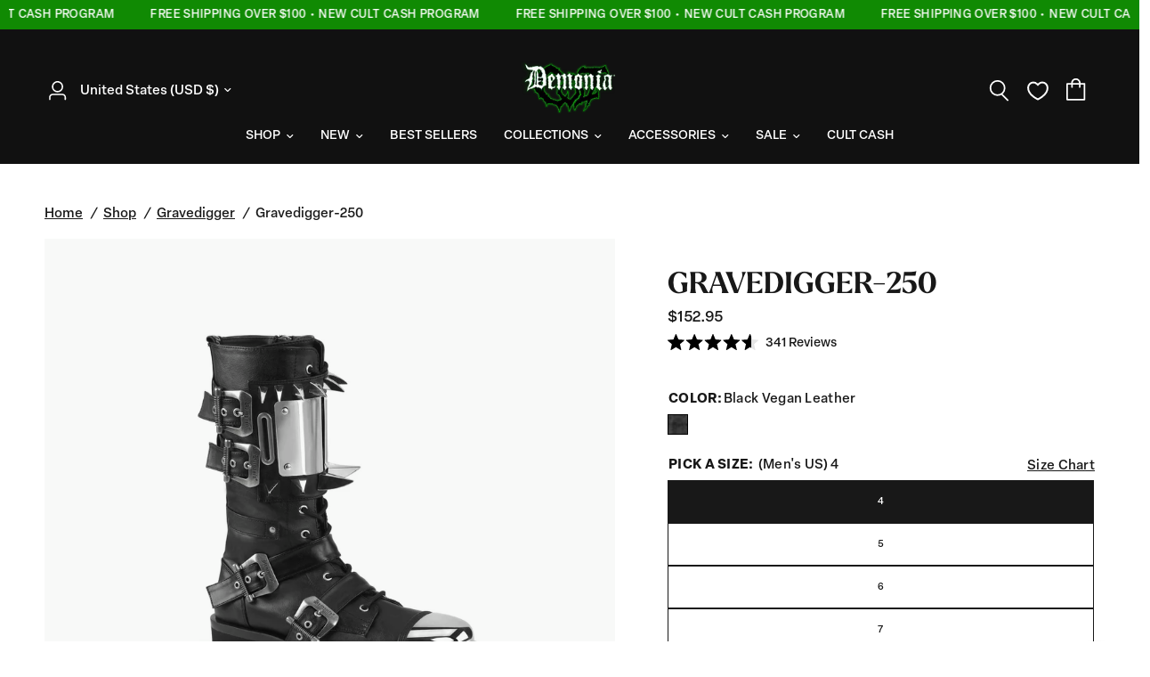

--- FILE ---
content_type: text/html; charset=utf-8
request_url: https://demoniacult.com/collections/gravedigger/products/gravedigger-250bvl
body_size: 65124
content:
<!doctype html><html class="no-js" lang="en" dir="ltr">
<head>
    <!-- Google Consent Mode V2 Consentmo -->
    <script>
  window.consentmo_gcm_initial_state = "";
  window.consentmo_gcm_state = "0";
  window.consentmo_gcm_security_storage = "strict";
  window.consentmo_gcm_ad_storage = "marketing";
  window.consentmo_gcm_analytics_storage = "analytics";
  window.consentmo_gcm_functionality_storage = "functionality";
  window.consentmo_gcm_personalization_storage = "functionality";
  window.consentmo_gcm_ads_data_redaction = "true";
  window.consentmo_gcm_url_passthrough = "false";
  window.consentmo_gcm_data_layer_name = "dataLayer";
  
  // Google Consent Mode V2 integration script from Consentmo GDPR
  window.isenseRules = {};
  window.isenseRules.gcm = {
      gcmVersion: 2,
      integrationVersion: 3,
      customChanges: false,
      consentUpdated: false,
      initialState: 7,
      isCustomizationEnabled: false,
      adsDataRedaction: true,
      urlPassthrough: false,
      dataLayer: 'dataLayer',
      categories: { ad_personalization: "marketing", ad_storage: "marketing", ad_user_data: "marketing", analytics_storage: "analytics", functionality_storage: "functionality", personalization_storage: "functionality", security_storage: "strict"},
      storage: { ad_personalization: "false", ad_storage: "false", ad_user_data: "false", analytics_storage: "false", functionality_storage: "false", personalization_storage: "false", security_storage: "false", wait_for_update: 2000 }
  };
  if(window.consentmo_gcm_state !== null && window.consentmo_gcm_state !== "" && window.consentmo_gcm_state !== "0") {
    window.isenseRules.gcm.isCustomizationEnabled = true;
    window.isenseRules.gcm.initialState = window.consentmo_gcm_initial_state === null || window.consentmo_gcm_initial_state.trim() === "" ? window.isenseRules.gcm.initialState : window.consentmo_gcm_initial_state;
    window.isenseRules.gcm.categories.ad_storage = window.consentmo_gcm_ad_storage === null || window.consentmo_gcm_ad_storage.trim() === "" ? window.isenseRules.gcm.categories.ad_storage : window.consentmo_gcm_ad_storage;
    window.isenseRules.gcm.categories.ad_user_data = window.consentmo_gcm_ad_storage === null || window.consentmo_gcm_ad_storage.trim() === "" ? window.isenseRules.gcm.categories.ad_user_data : window.consentmo_gcm_ad_storage;
    window.isenseRules.gcm.categories.ad_personalization = window.consentmo_gcm_ad_storage === null || window.consentmo_gcm_ad_storage.trim() === "" ? window.isenseRules.gcm.categories.ad_personalization : window.consentmo_gcm_ad_storage;
    window.isenseRules.gcm.categories.analytics_storage = window.consentmo_gcm_analytics_storage === null || window.consentmo_gcm_analytics_storage.trim() === "" ? window.isenseRules.gcm.categories.analytics_storage : window.consentmo_gcm_analytics_storage;
    window.isenseRules.gcm.categories.functionality_storage = window.consentmo_gcm_functionality_storage === null || window.consentmo_gcm_functionality_storage.trim() === "" ? window.isenseRules.gcm.categories.functionality_storage : window.consentmo_gcm_functionality_storage;
    window.isenseRules.gcm.categories.personalization_storage = window.consentmo_gcm_personalization_storage === null || window.consentmo_gcm_personalization_storage.trim() === "" ? window.isenseRules.gcm.categories.personalization_storage : window.consentmo_gcm_personalization_storage;
    window.isenseRules.gcm.categories.security_storage = window.consentmo_gcm_security_storage === null || window.consentmo_gcm_security_storage.trim() === "" ? window.isenseRules.gcm.categories.security_storage : window.consentmo_gcm_security_storage;
    window.isenseRules.gcm.urlPassthrough = window.consentmo_gcm_url_passthrough === null || window.consentmo_gcm_url_passthrough.trim() === "" ? window.isenseRules.gcm.urlPassthrough : window.consentmo_gcm_url_passthrough;
    window.isenseRules.gcm.adsDataRedaction = window.consentmo_gcm_ads_data_redaction === null || window.consentmo_gcm_ads_data_redaction.trim() === "" ? window.isenseRules.gcm.adsDataRedaction : window.consentmo_gcm_ads_data_redaction;
    window.isenseRules.gcm.dataLayer = window.consentmo_gcm_data_layer_name === null || window.consentmo_gcm_data_layer_name.trim() === "" ? window.isenseRules.gcm.dataLayer : window.consentmo_gcm_data_layer_name;
  }
  window.isenseRules.initializeGcm = function (rules) {
    if(window.isenseRules.gcm.isCustomizationEnabled) {
      rules.initialState = window.isenseRules.gcm.initialState;
      rules.urlPassthrough = window.isenseRules.gcm.urlPassthrough === true || window.isenseRules.gcm.urlPassthrough === 'true';
      rules.adsDataRedaction = window.isenseRules.gcm.adsDataRedaction === true || window.isenseRules.gcm.adsDataRedaction === 'true';
    }
    
    let initialState = parseInt(rules.initialState);
    let marketingBlocked = initialState === 0 || initialState === 2 || initialState === 5 || initialState === 7;
    let analyticsBlocked = initialState === 0 || initialState === 3 || initialState === 6 || initialState === 7;
    let functionalityBlocked = initialState === 4 || initialState === 5 || initialState === 6 || initialState === 7;

    let gdprCache = localStorage.getItem('gdprCache') ? JSON.parse(localStorage.getItem('gdprCache')) : null;
    if (gdprCache && typeof gdprCache.updatedPreferences !== "undefined") {
      let updatedPreferences = gdprCache.updatedPreferences;
      marketingBlocked = parseInt(updatedPreferences.indexOf('marketing')) > -1;
      analyticsBlocked = parseInt(updatedPreferences.indexOf('analytics')) > -1;
      functionalityBlocked = parseInt(updatedPreferences.indexOf('functionality')) > -1;
    }

    Object.entries(rules.categories).forEach(category => {
      if(rules.storage.hasOwnProperty(category[0])) {
        switch(category[1]) {
          case 'strict':
            rules.storage[category[0]] = "granted";
            break;
          case 'marketing':
            rules.storage[category[0]] = marketingBlocked ? "denied" : "granted";
            break;
          case 'analytics':
            rules.storage[category[0]] = analyticsBlocked ? "denied" : "granted";
            break;
          case 'functionality':
            rules.storage[category[0]] = functionalityBlocked ? "denied" : "granted";
            break;
        }
      }
    });
    rules.consentUpdated = true;
    isenseRules.gcm = rules;
  }

  // Google Consent Mode - initialization start
  window.isenseRules.initializeGcm({
    ...window.isenseRules.gcm,
    adsDataRedaction: true,
    urlPassthrough: false,
    initialState: 7
  });

  /*
  * initialState acceptable values:
  * 0 - Set both ad_storage and analytics_storage to denied
  * 1 - Set all categories to granted
  * 2 - Set only ad_storage to denied
  * 3 - Set only analytics_storage to denied
  * 4 - Set only functionality_storage to denied
  * 5 - Set both ad_storage and functionality_storage to denied
  * 6 - Set both analytics_storage and functionality_storage to denied
  * 7 - Set all categories to denied
  */

  window[window.isenseRules.gcm.dataLayer] = window[window.isenseRules.gcm.dataLayer] || [];
  function gtag() { window[window.isenseRules.gcm.dataLayer].push(arguments); }
  gtag("consent", "default", isenseRules.gcm.storage);
  isenseRules.gcm.adsDataRedaction && gtag("set", "ads_data_redaction", isenseRules.gcm.adsDataRedaction);
  isenseRules.gcm.urlPassthrough && gtag("set", "url_passthrough", isenseRules.gcm.urlPassthrough);
</script>
    <meta charset="utf-8">
	<meta http-equiv="X-UA-Compatible" content="IE=edge,chrome=1">
	<meta name="viewport" content="width=device-width, initial-scale=1, maximum-scale=5, viewport-fit=cover">
	<meta name="theme-color" content="#ffffff">
    <meta name="facebook-domain-verification" content="xzgab1pvngkun1sgkq8alox26evv3p" />
	<link rel="canonical" href="https://demoniacult.com/products/gravedigger-250bvl">
	<link rel="preconnect" href="https://cdn.shopify.com" crossorigin>
	<link rel="preload" as="style" href="//demoniacult.com/cdn/shop/t/105/assets/app.css?v=70171396799575766591767200540">
<link rel="preload" as="style" href="//demoniacult.com/cdn/shop/t/105/assets/product.css?v=115873584227209123111767200540">



<link href="//demoniacult.com/cdn/shop/t/105/assets/vendor.min.js?v=157477036952821991051767200540" as="script" rel="preload">
<link href="//demoniacult.com/cdn/shop/t/105/assets/app.js?v=155189941953346551881767200540" as="script" rel="preload">
<link href="//demoniacult.com/cdn/shop/t/105/assets/slideshow.js?v=23137975258685966331767200540" as="script" rel="preload">

<script>
window.lazySizesConfig = window.lazySizesConfig || {};
window.lazySizesConfig.expand = 250;
window.lazySizesConfig.loadMode = 1;
window.lazySizesConfig.loadHidden = false;
</script>


    <!-- Google Consent Mode V2 Consentmo -->
    <script>
  window.consentmo_gcm_initial_state = "";
  window.consentmo_gcm_state = "0";
  window.consentmo_gcm_security_storage = "strict";
  window.consentmo_gcm_ad_storage = "marketing";
  window.consentmo_gcm_analytics_storage = "analytics";
  window.consentmo_gcm_functionality_storage = "functionality";
  window.consentmo_gcm_personalization_storage = "functionality";
  window.consentmo_gcm_ads_data_redaction = "true";
  window.consentmo_gcm_url_passthrough = "false";
  window.consentmo_gcm_data_layer_name = "dataLayer";
  
  // Google Consent Mode V2 integration script from Consentmo GDPR
  window.isenseRules = {};
  window.isenseRules.gcm = {
      gcmVersion: 2,
      integrationVersion: 3,
      customChanges: false,
      consentUpdated: false,
      initialState: 7,
      isCustomizationEnabled: false,
      adsDataRedaction: true,
      urlPassthrough: false,
      dataLayer: 'dataLayer',
      categories: { ad_personalization: "marketing", ad_storage: "marketing", ad_user_data: "marketing", analytics_storage: "analytics", functionality_storage: "functionality", personalization_storage: "functionality", security_storage: "strict"},
      storage: { ad_personalization: "false", ad_storage: "false", ad_user_data: "false", analytics_storage: "false", functionality_storage: "false", personalization_storage: "false", security_storage: "false", wait_for_update: 2000 }
  };
  if(window.consentmo_gcm_state !== null && window.consentmo_gcm_state !== "" && window.consentmo_gcm_state !== "0") {
    window.isenseRules.gcm.isCustomizationEnabled = true;
    window.isenseRules.gcm.initialState = window.consentmo_gcm_initial_state === null || window.consentmo_gcm_initial_state.trim() === "" ? window.isenseRules.gcm.initialState : window.consentmo_gcm_initial_state;
    window.isenseRules.gcm.categories.ad_storage = window.consentmo_gcm_ad_storage === null || window.consentmo_gcm_ad_storage.trim() === "" ? window.isenseRules.gcm.categories.ad_storage : window.consentmo_gcm_ad_storage;
    window.isenseRules.gcm.categories.ad_user_data = window.consentmo_gcm_ad_storage === null || window.consentmo_gcm_ad_storage.trim() === "" ? window.isenseRules.gcm.categories.ad_user_data : window.consentmo_gcm_ad_storage;
    window.isenseRules.gcm.categories.ad_personalization = window.consentmo_gcm_ad_storage === null || window.consentmo_gcm_ad_storage.trim() === "" ? window.isenseRules.gcm.categories.ad_personalization : window.consentmo_gcm_ad_storage;
    window.isenseRules.gcm.categories.analytics_storage = window.consentmo_gcm_analytics_storage === null || window.consentmo_gcm_analytics_storage.trim() === "" ? window.isenseRules.gcm.categories.analytics_storage : window.consentmo_gcm_analytics_storage;
    window.isenseRules.gcm.categories.functionality_storage = window.consentmo_gcm_functionality_storage === null || window.consentmo_gcm_functionality_storage.trim() === "" ? window.isenseRules.gcm.categories.functionality_storage : window.consentmo_gcm_functionality_storage;
    window.isenseRules.gcm.categories.personalization_storage = window.consentmo_gcm_personalization_storage === null || window.consentmo_gcm_personalization_storage.trim() === "" ? window.isenseRules.gcm.categories.personalization_storage : window.consentmo_gcm_personalization_storage;
    window.isenseRules.gcm.categories.security_storage = window.consentmo_gcm_security_storage === null || window.consentmo_gcm_security_storage.trim() === "" ? window.isenseRules.gcm.categories.security_storage : window.consentmo_gcm_security_storage;
    window.isenseRules.gcm.urlPassthrough = window.consentmo_gcm_url_passthrough === null || window.consentmo_gcm_url_passthrough.trim() === "" ? window.isenseRules.gcm.urlPassthrough : window.consentmo_gcm_url_passthrough;
    window.isenseRules.gcm.adsDataRedaction = window.consentmo_gcm_ads_data_redaction === null || window.consentmo_gcm_ads_data_redaction.trim() === "" ? window.isenseRules.gcm.adsDataRedaction : window.consentmo_gcm_ads_data_redaction;
    window.isenseRules.gcm.dataLayer = window.consentmo_gcm_data_layer_name === null || window.consentmo_gcm_data_layer_name.trim() === "" ? window.isenseRules.gcm.dataLayer : window.consentmo_gcm_data_layer_name;
  }
  window.isenseRules.initializeGcm = function (rules) {
    if(window.isenseRules.gcm.isCustomizationEnabled) {
      rules.initialState = window.isenseRules.gcm.initialState;
      rules.urlPassthrough = window.isenseRules.gcm.urlPassthrough === true || window.isenseRules.gcm.urlPassthrough === 'true';
      rules.adsDataRedaction = window.isenseRules.gcm.adsDataRedaction === true || window.isenseRules.gcm.adsDataRedaction === 'true';
    }
    
    let initialState = parseInt(rules.initialState);
    let marketingBlocked = initialState === 0 || initialState === 2 || initialState === 5 || initialState === 7;
    let analyticsBlocked = initialState === 0 || initialState === 3 || initialState === 6 || initialState === 7;
    let functionalityBlocked = initialState === 4 || initialState === 5 || initialState === 6 || initialState === 7;

    let gdprCache = localStorage.getItem('gdprCache') ? JSON.parse(localStorage.getItem('gdprCache')) : null;
    if (gdprCache && typeof gdprCache.updatedPreferences !== "undefined") {
      let updatedPreferences = gdprCache.updatedPreferences;
      marketingBlocked = parseInt(updatedPreferences.indexOf('marketing')) > -1;
      analyticsBlocked = parseInt(updatedPreferences.indexOf('analytics')) > -1;
      functionalityBlocked = parseInt(updatedPreferences.indexOf('functionality')) > -1;
    }

    Object.entries(rules.categories).forEach(category => {
      if(rules.storage.hasOwnProperty(category[0])) {
        switch(category[1]) {
          case 'strict':
            rules.storage[category[0]] = "granted";
            break;
          case 'marketing':
            rules.storage[category[0]] = marketingBlocked ? "denied" : "granted";
            break;
          case 'analytics':
            rules.storage[category[0]] = analyticsBlocked ? "denied" : "granted";
            break;
          case 'functionality':
            rules.storage[category[0]] = functionalityBlocked ? "denied" : "granted";
            break;
        }
      }
    });
    rules.consentUpdated = true;
    isenseRules.gcm = rules;
  }

  // Google Consent Mode - initialization start
  window.isenseRules.initializeGcm({
    ...window.isenseRules.gcm,
    adsDataRedaction: true,
    urlPassthrough: false,
    initialState: 7
  });

  /*
  * initialState acceptable values:
  * 0 - Set both ad_storage and analytics_storage to denied
  * 1 - Set all categories to granted
  * 2 - Set only ad_storage to denied
  * 3 - Set only analytics_storage to denied
  * 4 - Set only functionality_storage to denied
  * 5 - Set both ad_storage and functionality_storage to denied
  * 6 - Set both analytics_storage and functionality_storage to denied
  * 7 - Set all categories to denied
  */

  window[window.isenseRules.gcm.dataLayer] = window[window.isenseRules.gcm.dataLayer] || [];
  function gtag() { window[window.isenseRules.gcm.dataLayer].push(arguments); }
  gtag("consent", "default", isenseRules.gcm.storage);
  isenseRules.gcm.adsDataRedaction && gtag("set", "ads_data_redaction", isenseRules.gcm.adsDataRedaction);
  isenseRules.gcm.urlPassthrough && gtag("set", "url_passthrough", isenseRules.gcm.urlPassthrough);
</script>

    <!-- Google Tag Manager -->
    <script>(function(w,d,s,l,i){w[l]=w[l]||[];w[l].push({'gtm.start':
    new Date().getTime(),event:'gtm.js'});var f=d.getElementsByTagName(s)[0],
    j=d.createElement(s),dl=l!='dataLayer'?'&l='+l:'';j.async=true;j.src=
    'https://www.googletagmanager.com/gtm.js?id='+i+dl;f.parentNode.insertBefore(j,f);
    })(window,document,'script','dataLayer','GTM-PSSRR56');</script>
    <!-- End Google Tag Manager -->

    <script type="text/javascript">
      (function(c,l,a,r,i,t,y){
          c[a]=c[a]||function(){(c[a].q=c[a].q||[]).push(arguments)};
          t=l.createElement(r);t.async=1;t.src="https://www.clarity.ms/tag/"+i;
          y=l.getElementsByTagName(r)[0];y.parentNode.insertBefore(t,y);
      })(window, document, "clarity", "script", "nbgnvifb7x");
    </script>


	<link rel="icon" type="image/png" href="//demoniacult.com/cdn/shop/files/favicon_1.png?crop=center&height=32&v=1698791554&width=32">

	<title>
	DEMONIA &quot;Gravedigger-250&quot; Boots - Black Vegan Leather &ndash; Demonia Cult
	</title>

	
	<meta name="description" content="2 3/4&quot; (70mm) Platform Silver Chrome Plated Metal Toe Cap Lace-Up Mid-Calf Boot Featuring Buckle Straps &amp;amp; Cuff Plate Inside Metal Zip Approximate calf circumference: 11.4&quot; Approximate shaft height: 11&quot; Crush the scene and make a statement with Gravedigger-250, the ultimate rockstar boot that&#39;s sure to turn heads. T">
	
<link rel="preconnect" href="https://fonts.shopifycdn.com" crossorigin>

<meta property="og:site_name" content="Demonia Cult">
<meta property="og:url" content="https://demoniacult.com/products/gravedigger-250bvl">
<meta property="og:title" content="DEMONIA &quot;Gravedigger-250&quot; Boots - Black Vegan Leather">
<meta property="og:type" content="product">
<meta property="og:description" content="2 3/4&quot; (70mm) Platform Silver Chrome Plated Metal Toe Cap Lace-Up Mid-Calf Boot Featuring Buckle Straps &amp;amp; Cuff Plate Inside Metal Zip Approximate calf circumference: 11.4&quot; Approximate shaft height: 11&quot; Crush the scene and make a statement with Gravedigger-250, the ultimate rockstar boot that&#39;s sure to turn heads. T"><meta property="og:image" content="http://demoniacult.com/cdn/shop/products/gravedigger-250-bvl.jpg?v=1582160150">
  <meta property="og:image:secure_url" content="https://demoniacult.com/cdn/shop/products/gravedigger-250-bvl.jpg?v=1582160150">
  <meta property="og:image:width" content="1200">
  <meta property="og:image:height" content="1200"><meta property="og:price:amount" content="152.95">
  <meta property="og:price:currency" content="USD"><meta name="twitter:card" content="summary_large_image">
<meta name="twitter:title" content="DEMONIA &quot;Gravedigger-250&quot; Boots - Black Vegan Leather">
<meta name="twitter:description" content="2 3/4&quot; (70mm) Platform Silver Chrome Plated Metal Toe Cap Lace-Up Mid-Calf Boot Featuring Buckle Straps &amp;amp; Cuff Plate Inside Metal Zip Approximate calf circumference: 11.4&quot; Approximate shaft height: 11&quot; Crush the scene and make a statement with Gravedigger-250, the ultimate rockstar boot that&#39;s sure to turn heads. T">


	
	<link rel="stylesheet" href="https://use.typekit.net/ltf8kod.css">
	
	<link href="//demoniacult.com/cdn/shop/t/105/assets/app.css?v=70171396799575766591767200540" rel="stylesheet" type="text/css" media="all" />
	<link href="//demoniacult.com/cdn/shop/t/105/assets/cs-app.css?v=105990206776277647241767200540" rel="stylesheet" type="text/css" media="all" />
    <link href="//demoniacult.com/cdn/shop/t/105/assets/cs-cart.css?v=12849231803097270021767200540" rel="stylesheet" type="text/css" media="all" />
	<link href="//demoniacult.com/cdn/shop/t/105/assets/mega-menu-slider.css?v=96758077436047278261767200540" rel="stylesheet" type="text/css" media="all" />

	<style data-shopify>
	@font-face {
  font-family: "DM Sans";
  font-weight: 500;
  font-style: normal;
  font-display: swap;
  src: url("//demoniacult.com/cdn/fonts/dm_sans/dmsans_n5.8a0f1984c77eb7186ceb87c4da2173ff65eb012e.woff2") format("woff2"),
       url("//demoniacult.com/cdn/fonts/dm_sans/dmsans_n5.9ad2e755a89e15b3d6c53259daad5fc9609888e6.woff") format("woff");
}

@font-face {
  font-family: "DM Sans";
  font-weight: 500;
  font-style: normal;
  font-display: swap;
  src: url("//demoniacult.com/cdn/fonts/dm_sans/dmsans_n5.8a0f1984c77eb7186ceb87c4da2173ff65eb012e.woff2") format("woff2"),
       url("//demoniacult.com/cdn/fonts/dm_sans/dmsans_n5.9ad2e755a89e15b3d6c53259daad5fc9609888e6.woff") format("woff");
}

@font-face {
  font-family: "DM Sans";
  font-weight: 600;
  font-style: normal;
  font-display: swap;
  src: url("//demoniacult.com/cdn/fonts/dm_sans/dmsans_n6.70a2453ea926d613c6a2f89af05180d14b3a7c96.woff2") format("woff2"),
       url("//demoniacult.com/cdn/fonts/dm_sans/dmsans_n6.355605667bef215872257574b57fc097044f7e20.woff") format("woff");
}

@font-face {
  font-family: "DM Sans";
  font-weight: 500;
  font-style: italic;
  font-display: swap;
  src: url("//demoniacult.com/cdn/fonts/dm_sans/dmsans_i5.8654104650c013677e3def7db9b31bfbaa34e59a.woff2") format("woff2"),
       url("//demoniacult.com/cdn/fonts/dm_sans/dmsans_i5.a0dc844d8a75a4232f255fc600ad5a295572bed9.woff") format("woff");
}

@font-face {
  font-family: "DM Sans";
  font-weight: 600;
  font-style: italic;
  font-display: swap;
  src: url("//demoniacult.com/cdn/fonts/dm_sans/dmsans_i6.b7d5b35c5f29523529e1bf4a3d0de71a44a277b6.woff2") format("woff2"),
       url("//demoniacult.com/cdn/fonts/dm_sans/dmsans_i6.9b760cc5bdd17b4de2c70249ba49bd707f27a31b.woff") format("woff");
}


		@font-face {
  font-family: Fraunces;
  font-weight: 400;
  font-style: normal;
  font-display: swap;
  src: url("//demoniacult.com/cdn/fonts/fraunces/fraunces_n4.8e6986daad4907c36a536fb8d55aaf5318c974ca.woff2") format("woff2"),
       url("//demoniacult.com/cdn/fonts/fraunces/fraunces_n4.879060358fafcf2c4c4b6df76c608dc301ced93b.woff") format("woff");
}

@font-face {
  font-family: Fraunces;
  font-weight: 400;
  font-style: normal;
  font-display: swap;
  src: url("//demoniacult.com/cdn/fonts/fraunces/fraunces_n4.8e6986daad4907c36a536fb8d55aaf5318c974ca.woff2") format("woff2"),
       url("//demoniacult.com/cdn/fonts/fraunces/fraunces_n4.879060358fafcf2c4c4b6df76c608dc301ced93b.woff") format("woff");
}

h1,h2,h3,h4,h5,h6,
	.h1,.h2,.h3,.h4,.h5,.h6,
	.logolink.text-logo,
	.heading-font,
	.h1-xlarge,
	.h1-large,
	.customer-addresses .my-address .address-index {
		font-style: normal;
		font-weight: 700;
		font-family: "larken", Fraunces, serif;
	}
	body,
	.body-font,
	.thb-product-detail .product-title {
		font-style: normal;
		font-weight: 400;
		font-family: "elza-text", "DM Sans", sans-serif;
	}
	:root {
		--font-body-scale: 1.0;
		--font-body-line-height-scale: 1.0;
		--font-body-letter-spacing: 0.0em;
		--font-announcement-scale: 1.0;
		--font-heading-scale: 1.0;
		--font-heading-line-height-scale: 1.0;
		--font-heading-letter-spacing: 0.0em;
		--font-navigation-scale: 1.0;
		--font-product-title-scale: 1.0;
		--font-product-title-line-height-scale: 1.0;
		--button-letter-spacing: 0.04em;--bg-body: #ffffff;
			--bg-body-rgb: 255,255,255;
			--bg-body-darken: #f7f7f7;
			--payment-terms-background-color: #ffffff;--color-body: #181818;
		  --color-body-rgb: 24,24,24;--color-accent: #181818;
			--color-accent-rgb: 24,24,24;--color-border: #E2E2E2;--color-form-border: #dedede;--color-announcement-bar-text: #ffffff;--color-announcement-bar-bg: #108a03;--color-header-bg: #111111;
			--color-header-bg-rgb: 17,17,17;--color-header-text: #ffffff;
			--color-header-text-rgb: 255,255,255;--color-header-links: #ffffff;--color-header-links-hover: #108a03;--color-header-icons: #ffffff;--color-header-border: #111111;--solid-button-background: #181818;--solid-button-label: #ffffff;--outline-button-label: #000000;--color-price: #181818;--color-star: #FD9A52;--color-dots: #181818;--color-inventory-instock: #279A4B;--color-inventory-lowstock: #181818;--section-spacing-mobile: 50px;--section-spacing-desktop: 90px;--button-border-radius: 2px;--color-badge-text: #ffffff;--color-badge-sold-out: #000000;--color-badge-sale: #000000;--badge-corner-radius: 2px;--color-footer-text: #FFFFFF;
			--color-footer-text-rgb: 255,255,255;--color-footer-link: #FFFFFF;--color-footer-link-hover: #FFFFFF;--color-footer-border: #ffffff;
			--color-footer-border-rgb: 255,255,255;--color-footer-bg: #181818;}
</style>


	<script>
		window.theme = window.theme || {};
		theme = {
			settings: {
				money_with_currency_format:"\u003cspan class=money\u003e${{amount}}\u003c\/span\u003e",
				cart_drawer:true,
				product_id: 4399296675953,
			},
			routes: {
				root_url: '/',
				cart_url: '/cart',
				cart_add_url: '/cart/add',
				search_url: '/search',
				cart_change_url: '/cart/change',
				cart_update_url: '/cart/update',
				predictive_search_url: '/search/suggest',
			},
			variantStrings: {
        addToCart: `Add to cart`,
        soldOut: `Out of stock`,
        unavailable: `Unavailable`,
      },
			strings: {
				requiresTerms: `You must agree with the terms and conditions of sales to check out`,
			}
		};
	</script>
	<script>window.performance && window.performance.mark && window.performance.mark('shopify.content_for_header.start');</script><meta name="google-site-verification" content="Rbpiw4wm_EIokZZjRKV1Lcjpz1FvRmq5zbti0O4Ye9s">
<meta name="facebook-domain-verification" content="xzgab1pvngkun1sgkq8alox26evv3p">
<meta id="shopify-digital-wallet" name="shopify-digital-wallet" content="/4595581041/digital_wallets/dialog">
<meta name="shopify-checkout-api-token" content="b4062c691e8e0f8e471fb789fa3f098d">
<meta id="in-context-paypal-metadata" data-shop-id="4595581041" data-venmo-supported="false" data-environment="production" data-locale="en_US" data-paypal-v4="true" data-currency="USD">
<link rel="alternate" type="application/json+oembed" href="https://demoniacult.com/products/gravedigger-250bvl.oembed">
<script async="async" src="/checkouts/internal/preloads.js?locale=en-US"></script>
<link rel="preconnect" href="https://shop.app" crossorigin="anonymous">
<script async="async" src="https://shop.app/checkouts/internal/preloads.js?locale=en-US&shop_id=4595581041" crossorigin="anonymous"></script>
<script id="apple-pay-shop-capabilities" type="application/json">{"shopId":4595581041,"countryCode":"US","currencyCode":"USD","merchantCapabilities":["supports3DS"],"merchantId":"gid:\/\/shopify\/Shop\/4595581041","merchantName":"Demonia Cult","requiredBillingContactFields":["postalAddress","email","phone"],"requiredShippingContactFields":["postalAddress","email","phone"],"shippingType":"shipping","supportedNetworks":["visa","masterCard","amex","discover","elo","jcb"],"total":{"type":"pending","label":"Demonia Cult","amount":"1.00"},"shopifyPaymentsEnabled":true,"supportsSubscriptions":true}</script>
<script id="shopify-features" type="application/json">{"accessToken":"b4062c691e8e0f8e471fb789fa3f098d","betas":["rich-media-storefront-analytics"],"domain":"demoniacult.com","predictiveSearch":true,"shopId":4595581041,"locale":"en"}</script>
<script>var Shopify = Shopify || {};
Shopify.shop = "demoniashoes.myshopify.com";
Shopify.locale = "en";
Shopify.currency = {"active":"USD","rate":"1.0"};
Shopify.country = "US";
Shopify.theme = {"name":"Main Theme - January","id":139152818289,"schema_name":"Reformation","schema_version":"1.6.2","theme_store_id":null,"role":"main"};
Shopify.theme.handle = "null";
Shopify.theme.style = {"id":null,"handle":null};
Shopify.cdnHost = "demoniacult.com/cdn";
Shopify.routes = Shopify.routes || {};
Shopify.routes.root = "/";</script>
<script type="module">!function(o){(o.Shopify=o.Shopify||{}).modules=!0}(window);</script>
<script>!function(o){function n(){var o=[];function n(){o.push(Array.prototype.slice.apply(arguments))}return n.q=o,n}var t=o.Shopify=o.Shopify||{};t.loadFeatures=n(),t.autoloadFeatures=n()}(window);</script>
<script>
  window.ShopifyPay = window.ShopifyPay || {};
  window.ShopifyPay.apiHost = "shop.app\/pay";
  window.ShopifyPay.redirectState = null;
</script>
<script id="shop-js-analytics" type="application/json">{"pageType":"product"}</script>
<script defer="defer" async type="module" src="//demoniacult.com/cdn/shopifycloud/shop-js/modules/v2/client.init-shop-cart-sync_BT-GjEfc.en.esm.js"></script>
<script defer="defer" async type="module" src="//demoniacult.com/cdn/shopifycloud/shop-js/modules/v2/chunk.common_D58fp_Oc.esm.js"></script>
<script defer="defer" async type="module" src="//demoniacult.com/cdn/shopifycloud/shop-js/modules/v2/chunk.modal_xMitdFEc.esm.js"></script>
<script type="module">
  await import("//demoniacult.com/cdn/shopifycloud/shop-js/modules/v2/client.init-shop-cart-sync_BT-GjEfc.en.esm.js");
await import("//demoniacult.com/cdn/shopifycloud/shop-js/modules/v2/chunk.common_D58fp_Oc.esm.js");
await import("//demoniacult.com/cdn/shopifycloud/shop-js/modules/v2/chunk.modal_xMitdFEc.esm.js");

  window.Shopify.SignInWithShop?.initShopCartSync?.({"fedCMEnabled":true,"windoidEnabled":true});

</script>
<script defer="defer" async type="module" src="//demoniacult.com/cdn/shopifycloud/shop-js/modules/v2/client.payment-terms_Ci9AEqFq.en.esm.js"></script>
<script defer="defer" async type="module" src="//demoniacult.com/cdn/shopifycloud/shop-js/modules/v2/chunk.common_D58fp_Oc.esm.js"></script>
<script defer="defer" async type="module" src="//demoniacult.com/cdn/shopifycloud/shop-js/modules/v2/chunk.modal_xMitdFEc.esm.js"></script>
<script type="module">
  await import("//demoniacult.com/cdn/shopifycloud/shop-js/modules/v2/client.payment-terms_Ci9AEqFq.en.esm.js");
await import("//demoniacult.com/cdn/shopifycloud/shop-js/modules/v2/chunk.common_D58fp_Oc.esm.js");
await import("//demoniacult.com/cdn/shopifycloud/shop-js/modules/v2/chunk.modal_xMitdFEc.esm.js");

  
</script>
<script>
  window.Shopify = window.Shopify || {};
  if (!window.Shopify.featureAssets) window.Shopify.featureAssets = {};
  window.Shopify.featureAssets['shop-js'] = {"shop-cart-sync":["modules/v2/client.shop-cart-sync_DZOKe7Ll.en.esm.js","modules/v2/chunk.common_D58fp_Oc.esm.js","modules/v2/chunk.modal_xMitdFEc.esm.js"],"init-fed-cm":["modules/v2/client.init-fed-cm_B6oLuCjv.en.esm.js","modules/v2/chunk.common_D58fp_Oc.esm.js","modules/v2/chunk.modal_xMitdFEc.esm.js"],"shop-cash-offers":["modules/v2/client.shop-cash-offers_D2sdYoxE.en.esm.js","modules/v2/chunk.common_D58fp_Oc.esm.js","modules/v2/chunk.modal_xMitdFEc.esm.js"],"shop-login-button":["modules/v2/client.shop-login-button_QeVjl5Y3.en.esm.js","modules/v2/chunk.common_D58fp_Oc.esm.js","modules/v2/chunk.modal_xMitdFEc.esm.js"],"pay-button":["modules/v2/client.pay-button_DXTOsIq6.en.esm.js","modules/v2/chunk.common_D58fp_Oc.esm.js","modules/v2/chunk.modal_xMitdFEc.esm.js"],"shop-button":["modules/v2/client.shop-button_DQZHx9pm.en.esm.js","modules/v2/chunk.common_D58fp_Oc.esm.js","modules/v2/chunk.modal_xMitdFEc.esm.js"],"avatar":["modules/v2/client.avatar_BTnouDA3.en.esm.js"],"init-windoid":["modules/v2/client.init-windoid_CR1B-cfM.en.esm.js","modules/v2/chunk.common_D58fp_Oc.esm.js","modules/v2/chunk.modal_xMitdFEc.esm.js"],"init-shop-for-new-customer-accounts":["modules/v2/client.init-shop-for-new-customer-accounts_C_vY_xzh.en.esm.js","modules/v2/client.shop-login-button_QeVjl5Y3.en.esm.js","modules/v2/chunk.common_D58fp_Oc.esm.js","modules/v2/chunk.modal_xMitdFEc.esm.js"],"init-shop-email-lookup-coordinator":["modules/v2/client.init-shop-email-lookup-coordinator_BI7n9ZSv.en.esm.js","modules/v2/chunk.common_D58fp_Oc.esm.js","modules/v2/chunk.modal_xMitdFEc.esm.js"],"init-shop-cart-sync":["modules/v2/client.init-shop-cart-sync_BT-GjEfc.en.esm.js","modules/v2/chunk.common_D58fp_Oc.esm.js","modules/v2/chunk.modal_xMitdFEc.esm.js"],"shop-toast-manager":["modules/v2/client.shop-toast-manager_DiYdP3xc.en.esm.js","modules/v2/chunk.common_D58fp_Oc.esm.js","modules/v2/chunk.modal_xMitdFEc.esm.js"],"init-customer-accounts":["modules/v2/client.init-customer-accounts_D9ZNqS-Q.en.esm.js","modules/v2/client.shop-login-button_QeVjl5Y3.en.esm.js","modules/v2/chunk.common_D58fp_Oc.esm.js","modules/v2/chunk.modal_xMitdFEc.esm.js"],"init-customer-accounts-sign-up":["modules/v2/client.init-customer-accounts-sign-up_iGw4briv.en.esm.js","modules/v2/client.shop-login-button_QeVjl5Y3.en.esm.js","modules/v2/chunk.common_D58fp_Oc.esm.js","modules/v2/chunk.modal_xMitdFEc.esm.js"],"shop-follow-button":["modules/v2/client.shop-follow-button_CqMgW2wH.en.esm.js","modules/v2/chunk.common_D58fp_Oc.esm.js","modules/v2/chunk.modal_xMitdFEc.esm.js"],"checkout-modal":["modules/v2/client.checkout-modal_xHeaAweL.en.esm.js","modules/v2/chunk.common_D58fp_Oc.esm.js","modules/v2/chunk.modal_xMitdFEc.esm.js"],"shop-login":["modules/v2/client.shop-login_D91U-Q7h.en.esm.js","modules/v2/chunk.common_D58fp_Oc.esm.js","modules/v2/chunk.modal_xMitdFEc.esm.js"],"lead-capture":["modules/v2/client.lead-capture_BJmE1dJe.en.esm.js","modules/v2/chunk.common_D58fp_Oc.esm.js","modules/v2/chunk.modal_xMitdFEc.esm.js"],"payment-terms":["modules/v2/client.payment-terms_Ci9AEqFq.en.esm.js","modules/v2/chunk.common_D58fp_Oc.esm.js","modules/v2/chunk.modal_xMitdFEc.esm.js"]};
</script>
<script>(function() {
  var isLoaded = false;
  function asyncLoad() {
    if (isLoaded) return;
    isLoaded = true;
    var urls = ["https:\/\/shopify.covet.pics\/covet-pics-widget-inject.js?shop=demoniashoes.myshopify.com","https:\/\/accessibly.app\/public\/widget\/run.js?shop=demoniashoes.myshopify.com","https:\/\/gdprcdn.b-cdn.net\/js\/gdpr_cookie_consent.min.js?shop=demoniashoes.myshopify.com","https:\/\/shopify-widget.route.com\/shopify.widget.js?shop=demoniashoes.myshopify.com","https:\/\/crossborder-integration.global-e.com\/resources\/js\/app?shop=demoniashoes.myshopify.com","\/\/cdn.shopify.com\/proxy\/199613c8277d6028420915057cce0a2824556a3234f08ae5fb132c9b56bec894\/web.global-e.com\/merchant\/storefrontattributes?merchantid=10001445\u0026shop=demoniashoes.myshopify.com\u0026sp-cache-control=cHVibGljLCBtYXgtYWdlPTkwMA","https:\/\/d18eg7dreypte5.cloudfront.net\/browse-abandonment\/smsbump_timer.js?shop=demoniashoes.myshopify.com","https:\/\/ecommplugins-scripts.trustpilot.com\/v2.1\/js\/header.min.js?settings=eyJrZXkiOiI1ZkFpTWNIem9sVXhzQXVDIiwicyI6Im5vbmUifQ==\u0026v=2.5\u0026shop=demoniashoes.myshopify.com","https:\/\/ecommplugins-scripts.trustpilot.com\/v2.1\/js\/success.min.js?settings=eyJrZXkiOiI1ZkFpTWNIem9sVXhzQXVDIiwicyI6Im5vbmUiLCJ0IjpbIm9yZGVycy9mdWxmaWxsZWQiXSwidiI6IiIsImEiOiIifQ==\u0026shop=demoniashoes.myshopify.com","https:\/\/ecommplugins-trustboxsettings.trustpilot.com\/demoniashoes.myshopify.com.js?settings=1743465120181\u0026shop=demoniashoes.myshopify.com","https:\/\/cdn.attn.tv\/demoniacult\/dtag.js?shop=demoniashoes.myshopify.com"];
    for (var i = 0; i < urls.length; i++) {
      var s = document.createElement('script');
      s.type = 'text/javascript';
      s.async = true;
      s.src = urls[i];
      var x = document.getElementsByTagName('script')[0];
      x.parentNode.insertBefore(s, x);
    }
  };
  if(window.attachEvent) {
    window.attachEvent('onload', asyncLoad);
  } else {
    window.addEventListener('load', asyncLoad, false);
  }
})();</script>
<script id="__st">var __st={"a":4595581041,"offset":-28800,"reqid":"602f29f2-a8c3-4b13-a227-5e478f1bb89d-1769035017","pageurl":"demoniacult.com\/collections\/gravedigger\/products\/gravedigger-250bvl","u":"a2e8852649ba","p":"product","rtyp":"product","rid":4399296675953};</script>
<script>window.ShopifyPaypalV4VisibilityTracking = true;</script>
<script id="captcha-bootstrap">!function(){'use strict';const t='contact',e='account',n='new_comment',o=[[t,t],['blogs',n],['comments',n],[t,'customer']],c=[[e,'customer_login'],[e,'guest_login'],[e,'recover_customer_password'],[e,'create_customer']],r=t=>t.map((([t,e])=>`form[action*='/${t}']:not([data-nocaptcha='true']) input[name='form_type'][value='${e}']`)).join(','),a=t=>()=>t?[...document.querySelectorAll(t)].map((t=>t.form)):[];function s(){const t=[...o],e=r(t);return a(e)}const i='password',u='form_key',d=['recaptcha-v3-token','g-recaptcha-response','h-captcha-response',i],f=()=>{try{return window.sessionStorage}catch{return}},m='__shopify_v',_=t=>t.elements[u];function p(t,e,n=!1){try{const o=window.sessionStorage,c=JSON.parse(o.getItem(e)),{data:r}=function(t){const{data:e,action:n}=t;return t[m]||n?{data:e,action:n}:{data:t,action:n}}(c);for(const[e,n]of Object.entries(r))t.elements[e]&&(t.elements[e].value=n);n&&o.removeItem(e)}catch(o){console.error('form repopulation failed',{error:o})}}const l='form_type',E='cptcha';function T(t){t.dataset[E]=!0}const w=window,h=w.document,L='Shopify',v='ce_forms',y='captcha';let A=!1;((t,e)=>{const n=(g='f06e6c50-85a8-45c8-87d0-21a2b65856fe',I='https://cdn.shopify.com/shopifycloud/storefront-forms-hcaptcha/ce_storefront_forms_captcha_hcaptcha.v1.5.2.iife.js',D={infoText:'Protected by hCaptcha',privacyText:'Privacy',termsText:'Terms'},(t,e,n)=>{const o=w[L][v],c=o.bindForm;if(c)return c(t,g,e,D).then(n);var r;o.q.push([[t,g,e,D],n]),r=I,A||(h.body.append(Object.assign(h.createElement('script'),{id:'captcha-provider',async:!0,src:r})),A=!0)});var g,I,D;w[L]=w[L]||{},w[L][v]=w[L][v]||{},w[L][v].q=[],w[L][y]=w[L][y]||{},w[L][y].protect=function(t,e){n(t,void 0,e),T(t)},Object.freeze(w[L][y]),function(t,e,n,w,h,L){const[v,y,A,g]=function(t,e,n){const i=e?o:[],u=t?c:[],d=[...i,...u],f=r(d),m=r(i),_=r(d.filter((([t,e])=>n.includes(e))));return[a(f),a(m),a(_),s()]}(w,h,L),I=t=>{const e=t.target;return e instanceof HTMLFormElement?e:e&&e.form},D=t=>v().includes(t);t.addEventListener('submit',(t=>{const e=I(t);if(!e)return;const n=D(e)&&!e.dataset.hcaptchaBound&&!e.dataset.recaptchaBound,o=_(e),c=g().includes(e)&&(!o||!o.value);(n||c)&&t.preventDefault(),c&&!n&&(function(t){try{if(!f())return;!function(t){const e=f();if(!e)return;const n=_(t);if(!n)return;const o=n.value;o&&e.removeItem(o)}(t);const e=Array.from(Array(32),(()=>Math.random().toString(36)[2])).join('');!function(t,e){_(t)||t.append(Object.assign(document.createElement('input'),{type:'hidden',name:u})),t.elements[u].value=e}(t,e),function(t,e){const n=f();if(!n)return;const o=[...t.querySelectorAll(`input[type='${i}']`)].map((({name:t})=>t)),c=[...d,...o],r={};for(const[a,s]of new FormData(t).entries())c.includes(a)||(r[a]=s);n.setItem(e,JSON.stringify({[m]:1,action:t.action,data:r}))}(t,e)}catch(e){console.error('failed to persist form',e)}}(e),e.submit())}));const S=(t,e)=>{t&&!t.dataset[E]&&(n(t,e.some((e=>e===t))),T(t))};for(const o of['focusin','change'])t.addEventListener(o,(t=>{const e=I(t);D(e)&&S(e,y())}));const B=e.get('form_key'),M=e.get(l),P=B&&M;t.addEventListener('DOMContentLoaded',(()=>{const t=y();if(P)for(const e of t)e.elements[l].value===M&&p(e,B);[...new Set([...A(),...v().filter((t=>'true'===t.dataset.shopifyCaptcha))])].forEach((e=>S(e,t)))}))}(h,new URLSearchParams(w.location.search),n,t,e,['guest_login'])})(!0,!0)}();</script>
<script integrity="sha256-4kQ18oKyAcykRKYeNunJcIwy7WH5gtpwJnB7kiuLZ1E=" data-source-attribution="shopify.loadfeatures" defer="defer" src="//demoniacult.com/cdn/shopifycloud/storefront/assets/storefront/load_feature-a0a9edcb.js" crossorigin="anonymous"></script>
<script crossorigin="anonymous" defer="defer" src="//demoniacult.com/cdn/shopifycloud/storefront/assets/shopify_pay/storefront-65b4c6d7.js?v=20250812"></script>
<script data-source-attribution="shopify.dynamic_checkout.dynamic.init">var Shopify=Shopify||{};Shopify.PaymentButton=Shopify.PaymentButton||{isStorefrontPortableWallets:!0,init:function(){window.Shopify.PaymentButton.init=function(){};var t=document.createElement("script");t.src="https://demoniacult.com/cdn/shopifycloud/portable-wallets/latest/portable-wallets.en.js",t.type="module",document.head.appendChild(t)}};
</script>
<script data-source-attribution="shopify.dynamic_checkout.buyer_consent">
  function portableWalletsHideBuyerConsent(e){var t=document.getElementById("shopify-buyer-consent"),n=document.getElementById("shopify-subscription-policy-button");t&&n&&(t.classList.add("hidden"),t.setAttribute("aria-hidden","true"),n.removeEventListener("click",e))}function portableWalletsShowBuyerConsent(e){var t=document.getElementById("shopify-buyer-consent"),n=document.getElementById("shopify-subscription-policy-button");t&&n&&(t.classList.remove("hidden"),t.removeAttribute("aria-hidden"),n.addEventListener("click",e))}window.Shopify?.PaymentButton&&(window.Shopify.PaymentButton.hideBuyerConsent=portableWalletsHideBuyerConsent,window.Shopify.PaymentButton.showBuyerConsent=portableWalletsShowBuyerConsent);
</script>
<script data-source-attribution="shopify.dynamic_checkout.cart.bootstrap">document.addEventListener("DOMContentLoaded",(function(){function t(){return document.querySelector("shopify-accelerated-checkout-cart, shopify-accelerated-checkout")}if(t())Shopify.PaymentButton.init();else{new MutationObserver((function(e,n){t()&&(Shopify.PaymentButton.init(),n.disconnect())})).observe(document.body,{childList:!0,subtree:!0})}}));
</script>
<link id="shopify-accelerated-checkout-styles" rel="stylesheet" media="screen" href="https://demoniacult.com/cdn/shopifycloud/portable-wallets/latest/accelerated-checkout-backwards-compat.css" crossorigin="anonymous">
<style id="shopify-accelerated-checkout-cart">
        #shopify-buyer-consent {
  margin-top: 1em;
  display: inline-block;
  width: 100%;
}

#shopify-buyer-consent.hidden {
  display: none;
}

#shopify-subscription-policy-button {
  background: none;
  border: none;
  padding: 0;
  text-decoration: underline;
  font-size: inherit;
  cursor: pointer;
}

#shopify-subscription-policy-button::before {
  box-shadow: none;
}

      </style>

<script>window.performance && window.performance.mark && window.performance.mark('shopify.content_for_header.end');</script> <!-- Header hook for plugins -->

	<script>document.documentElement.className = document.documentElement.className.replace('no-js', 'js');</script>
    <!-- Generic Page Tracking LXRInsights Start -->
    <script type='text/javascript'>
      var _neq = _neq || [];
      _neq.push(['_nebusassid', '91973404']);
      _neq.push(['_nedomain','demoniacult.com']);
      (function ()
        {
        var ne = document.createElement('script');
        ne.type = 'text/javascript';
        ne.async = true;ne.id='lxrid';
        ne.setAttribute("_nebusassid", "91973404");
        ne.src = ('https:' == document.location.protocol ? 'https://' : 'http://') + 'www.adelixir.com/v2track/ne.js';
        var l = document.getElementsByTagName('script')[0];
        l.parentNode.insertBefore(ne, l); })();  
    </script>
    <!-- Generic Page Tracking LXRInsights End -->
  
  <style> body[ge-active='true'] .announcement-bar{display:none!important;}</style>
  

  

<link rel="stylesheet" type="text/css" href="https://crossborder-integration.global-e.com/resources/css/10001445/US"/>
<script>
    GLBE_PARAMS = {
        appUrl: "https://crossborder-integration.global-e.com/",
        pixelUrl: "https://utils.global-e.com",
        pixelEnabled: true,
        geAppUrl: "https://web.global-e.com/",
        env: "Production",
        geCDNUrl: "https://webservices.global-e.com/",
        apiUrl: "https://api.global-e.com/",
        emi: "s5stm",
        mid: "10001445",
        hiddenElements: ".ge-hide,.afterpay-paragraph,form[action='https://payments.amazon.com/checkout/signin']",
        countryCode: "US",
        countryName: "United States",
        currencyCode: "USD",
        currencyName: "United States Dollar",
        locale: "en",
        operatedCountries: ["AD","AE","AG","AI","AL","AM","AO","AR","AT","AU","AW","AZ","BA","BB","BD","BE","BF","BG","BH","BI","BJ","BL","BM","BN","BO","BR","BS","BT","BW","BZ","CA","CG","CH","CI","CK","CL","CM","CN","CO","CR","CV","CW","CY","CZ","DE","DJ","DK","DM","DO","DZ","EC","EE","EG","ES","ET","FI","FJ","FK","FO","FR","GA","GB","GD","GE","GF","GG","GH","GI","GL","GM","GN","GP","GQ","GR","GT","GW","GY","HK","HN","HR","HT","HU","ID","IE","IL","IN","IS","IT","JM","JO","JP","KE","KG","KH","KI","KM","KN","KR","KW","KY","KZ","LA","LB","LC","LI","LK","LR","LS","LT","LU","LV","MA","MC","MD","ME","MG","MK","MN","MO","MQ","MR","MS","MT","MU","MV","MW","MX","MY","MZ","NA","NC","NG","NI","NL","NO","NP","NR","NU","NZ","OM","PA","PE","PF","PG","PH","PK","PL","PT","PY","QA","RE","RO","RS","RW","SA","SB","SC","SE","SG","SH","SI","SK","SL","SM","SR","ST","SV","SX","SZ","TC","TD","TG","TH","TL","TN","TO","TR","TT","TV","TW","TZ","UG","UY","UZ","VA","VC","VE","VG","VN","VU","WS","YT","ZA","ZM","ZW"],
        allowedCountries: [{ code: 'AL', name: 'Albania' }, { code: 'DZ', name: 'Algeria' }, { code: 'AD', name: 'Andorra' }, { code: 'AO', name: 'Angola' }, { code: 'AI', name: 'Anguilla' }, { code: 'AG', name: 'Antigua &amp; Barbuda' }, { code: 'AR', name: 'Argentina' }, { code: 'AM', name: 'Armenia' }, { code: 'AW', name: 'Aruba' }, { code: 'AU', name: 'Australia' }, { code: 'AT', name: 'Austria' }, { code: 'AZ', name: 'Azerbaijan' }, { code: 'BS', name: 'Bahamas' }, { code: 'BH', name: 'Bahrain' }, { code: 'BD', name: 'Bangladesh' }, { code: 'BB', name: 'Barbados' }, { code: 'BE', name: 'Belgium' }, { code: 'BZ', name: 'Belize' }, { code: 'BJ', name: 'Benin' }, { code: 'BM', name: 'Bermuda' }, { code: 'BT', name: 'Bhutan' }, { code: 'BO', name: 'Bolivia' }, { code: 'BA', name: 'Bosnia &amp; Herzegovina' }, { code: 'BW', name: 'Botswana' }, { code: 'BR', name: 'Brazil' }, { code: 'VG', name: 'British Virgin Islands' }, { code: 'BN', name: 'Brunei' }, { code: 'BG', name: 'Bulgaria' }, { code: 'BF', name: 'Burkina Faso' }, { code: 'BI', name: 'Burundi' }, { code: 'KH', name: 'Cambodia' }, { code: 'CM', name: 'Cameroon' }, { code: 'CA', name: 'Canada' }, { code: 'CV', name: 'Cape Verde' }, { code: 'KY', name: 'Cayman Islands' }, { code: 'TD', name: 'Chad' }, { code: 'CL', name: 'Chile' }, { code: 'CN', name: 'China' }, { code: 'CO', name: 'Colombia' }, { code: 'KM', name: 'Comoros' }, { code: 'CG', name: 'Congo - Brazzaville' }, { code: 'CD', name: 'Congo - Kinshasa' }, { code: 'CK', name: 'Cook Islands' }, { code: 'CR', name: 'Costa Rica' }, { code: 'HR', name: 'Croatia' }, { code: 'CW', name: 'Curaçao' }, { code: 'CY', name: 'Cyprus' }, { code: 'CZ', name: 'Czechia' }, { code: 'DK', name: 'Denmark' }, { code: 'DJ', name: 'Djibouti' }, { code: 'DM', name: 'Dominica' }, { code: 'DO', name: 'Dominican Republic' }, { code: 'EC', name: 'Ecuador' }, { code: 'EG', name: 'Egypt' }, { code: 'SV', name: 'El Salvador' }, { code: 'GQ', name: 'Equatorial Guinea' }, { code: 'EE', name: 'Estonia' }, { code: 'SZ', name: 'Eswatini' }, { code: 'ET', name: 'Ethiopia' }, { code: 'FK', name: 'Falkland Islands' }, { code: 'FO', name: 'Faroe Islands' }, { code: 'FJ', name: 'Fiji' }, { code: 'FI', name: 'Finland' }, { code: 'FR', name: 'France' }, { code: 'GF', name: 'French Guiana' }, { code: 'PF', name: 'French Polynesia' }, { code: 'GA', name: 'Gabon' }, { code: 'GM', name: 'Gambia' }, { code: 'GE', name: 'Georgia' }, { code: 'DE', name: 'Germany' }, { code: 'GH', name: 'Ghana' }, { code: 'GI', name: 'Gibraltar' }, { code: 'GR', name: 'Greece' }, { code: 'GL', name: 'Greenland' }, { code: 'GD', name: 'Grenada' }, { code: 'GP', name: 'Guadeloupe' }, { code: 'GT', name: 'Guatemala' }, { code: 'GG', name: 'Guernsey' }, { code: 'GN', name: 'Guinea' }, { code: 'GW', name: 'Guinea-Bissau' }, { code: 'GY', name: 'Guyana' }, { code: 'HT', name: 'Haiti' }, { code: 'HN', name: 'Honduras' }, { code: 'HK', name: 'Hong Kong SAR' }, { code: 'HU', name: 'Hungary' }, { code: 'IS', name: 'Iceland' }, { code: 'IN', name: 'India' }, { code: 'ID', name: 'Indonesia' }, { code: 'IE', name: 'Ireland' }, { code: 'IL', name: 'Israel' }, { code: 'IT', name: 'Italy' }, { code: 'JM', name: 'Jamaica' }, { code: 'JP', name: 'Japan' }, { code: 'JO', name: 'Jordan' }, { code: 'KZ', name: 'Kazakhstan' }, { code: 'KE', name: 'Kenya' }, { code: 'KI', name: 'Kiribati' }, { code: 'KW', name: 'Kuwait' }, { code: 'KG', name: 'Kyrgyzstan' }, { code: 'LA', name: 'Laos' }, { code: 'LV', name: 'Latvia' }, { code: 'LB', name: 'Lebanon' }, { code: 'LS', name: 'Lesotho' }, { code: 'LR', name: 'Liberia' }, { code: 'LI', name: 'Liechtenstein' }, { code: 'LT', name: 'Lithuania' }, { code: 'LU', name: 'Luxembourg' }, { code: 'MO', name: 'Macao SAR' }, { code: 'MG', name: 'Madagascar' }, { code: 'MW', name: 'Malawi' }, { code: 'MY', name: 'Malaysia' }, { code: 'MV', name: 'Maldives' }, { code: 'ML', name: 'Mali' }, { code: 'MT', name: 'Malta' }, { code: 'MQ', name: 'Martinique' }, { code: 'MR', name: 'Mauritania' }, { code: 'MU', name: 'Mauritius' }, { code: 'YT', name: 'Mayotte' }, { code: 'MX', name: 'Mexico' }, { code: 'MD', name: 'Moldova' }, { code: 'MC', name: 'Monaco' }, { code: 'MN', name: 'Mongolia' }, { code: 'ME', name: 'Montenegro' }, { code: 'MS', name: 'Montserrat' }, { code: 'MA', name: 'Morocco' }, { code: 'MZ', name: 'Mozambique' }, { code: 'MM', name: 'Myanmar (Burma)' }, { code: 'NA', name: 'Namibia' }, { code: 'NR', name: 'Nauru' }, { code: 'NP', name: 'Nepal' }, { code: 'NL', name: 'Netherlands' }, { code: 'NC', name: 'New Caledonia' }, { code: 'NZ', name: 'New Zealand' }, { code: 'NI', name: 'Nicaragua' }, { code: 'NG', name: 'Nigeria' }, { code: 'NU', name: 'Niue' }, { code: 'MK', name: 'North Macedonia' }, { code: 'NO', name: 'Norway' }, { code: 'OM', name: 'Oman' }, { code: 'PK', name: 'Pakistan' }, { code: 'PA', name: 'Panama' }, { code: 'PG', name: 'Papua New Guinea' }, { code: 'PY', name: 'Paraguay' }, { code: 'PE', name: 'Peru' }, { code: 'PH', name: 'Philippines' }, { code: 'PL', name: 'Poland' }, { code: 'PT', name: 'Portugal' }, { code: 'QA', name: 'Qatar' }, { code: 'RE', name: 'Réunion' }, { code: 'RO', name: 'Romania' }, { code: 'RW', name: 'Rwanda' }, { code: 'WS', name: 'Samoa' }, { code: 'SM', name: 'San Marino' }, { code: 'ST', name: 'São Tomé &amp; Príncipe' }, { code: 'SA', name: 'Saudi Arabia' }, { code: 'SN', name: 'Senegal' }, { code: 'RS', name: 'Serbia' }, { code: 'SC', name: 'Seychelles' }, { code: 'SL', name: 'Sierra Leone' }, { code: 'SG', name: 'Singapore' }, { code: 'SX', name: 'Sint Maarten' }, { code: 'SK', name: 'Slovakia' }, { code: 'SI', name: 'Slovenia' }, { code: 'SB', name: 'Solomon Islands' }, { code: 'SO', name: 'Somalia' }, { code: 'ZA', name: 'South Africa' }, { code: 'KR', name: 'South Korea' }, { code: 'ES', name: 'Spain' }, { code: 'LK', name: 'Sri Lanka' }, { code: 'BL', name: 'St. Barthélemy' }, { code: 'SH', name: 'St. Helena' }, { code: 'KN', name: 'St. Kitts &amp; Nevis' }, { code: 'LC', name: 'St. Lucia' }, { code: 'VC', name: 'St. Vincent &amp; Grenadines' }, { code: 'SR', name: 'Suriname' }, { code: 'SE', name: 'Sweden' }, { code: 'CH', name: 'Switzerland' }, { code: 'TW', name: 'Taiwan' }, { code: 'TZ', name: 'Tanzania' }, { code: 'TH', name: 'Thailand' }, { code: 'TL', name: 'Timor-Leste' }, { code: 'TG', name: 'Togo' }, { code: 'TO', name: 'Tonga' }, { code: 'TT', name: 'Trinidad &amp; Tobago' }, { code: 'TN', name: 'Tunisia' }, { code: 'TC', name: 'Turks &amp; Caicos Islands' }, { code: 'TV', name: 'Tuvalu' }, { code: 'UG', name: 'Uganda' }, { code: 'AE', name: 'United Arab Emirates' }, { code: 'GB', name: 'United Kingdom' }, { code: 'US', name: 'United States' }, { code: 'UY', name: 'Uruguay' }, { code: 'UZ', name: 'Uzbekistan' }, { code: 'VU', name: 'Vanuatu' }, { code: 'VA', name: 'Vatican City' }, { code: 'VE', name: 'Venezuela' }, { code: 'VN', name: 'Vietnam' }, { code: 'ZM', name: 'Zambia' }, { code: 'ZW', name: 'Zimbabwe' }, ],
        c1Enabled:"False",
        siteId: "7ce243a1e1a2",
        isTokenEnabled: "true",
};
</script>

<!-- BEGIN app block: shopify://apps/okendo/blocks/theme-settings/bb689e69-ea70-4661-8fb7-ad24a2e23c29 --><!-- BEGIN app snippet: header-metafields -->










    <style data-oke-reviews-version="0.81.8" type="text/css" data-href="https://d3hw6dc1ow8pp2.cloudfront.net/reviews-widget-plus/css/okendo-reviews-styles.9d163ae1.css"></style><style data-oke-reviews-version="0.81.8" type="text/css" data-href="https://d3hw6dc1ow8pp2.cloudfront.net/reviews-widget-plus/css/modules/okendo-star-rating.4cb378a8.css"></style><style data-oke-reviews-version="0.81.8" type="text/css" data-href="https://d3hw6dc1ow8pp2.cloudfront.net/reviews-widget-plus/css/modules/okendo-reviews-keywords.0942444f.css"></style><style data-oke-reviews-version="0.81.8" type="text/css" data-href="https://d3hw6dc1ow8pp2.cloudfront.net/reviews-widget-plus/css/modules/okendo-reviews-summary.a0c9d7d6.css"></style><style type="text/css">.okeReviews[data-oke-container],div.okeReviews{font-size:14px;font-size:var(--oke-text-regular);font-weight:400;font-family:var(--oke-text-fontFamily);line-height:1.6}.okeReviews[data-oke-container] *,.okeReviews[data-oke-container] :after,.okeReviews[data-oke-container] :before,div.okeReviews *,div.okeReviews :after,div.okeReviews :before{box-sizing:border-box}.okeReviews[data-oke-container] h1,.okeReviews[data-oke-container] h2,.okeReviews[data-oke-container] h3,.okeReviews[data-oke-container] h4,.okeReviews[data-oke-container] h5,.okeReviews[data-oke-container] h6,div.okeReviews h1,div.okeReviews h2,div.okeReviews h3,div.okeReviews h4,div.okeReviews h5,div.okeReviews h6{font-size:1em;font-weight:400;line-height:1.4;margin:0}.okeReviews[data-oke-container] ul,div.okeReviews ul{padding:0;margin:0}.okeReviews[data-oke-container] li,div.okeReviews li{list-style-type:none;padding:0}.okeReviews[data-oke-container] p,div.okeReviews p{line-height:1.8;margin:0 0 4px}.okeReviews[data-oke-container] p:last-child,div.okeReviews p:last-child{margin-bottom:0}.okeReviews[data-oke-container] a,div.okeReviews a{text-decoration:none;color:inherit}.okeReviews[data-oke-container] button,div.okeReviews button{border-radius:0;border:0;box-shadow:none;margin:0;width:auto;min-width:auto;padding:0;background-color:transparent;min-height:auto}.okeReviews[data-oke-container] button,.okeReviews[data-oke-container] input,.okeReviews[data-oke-container] select,.okeReviews[data-oke-container] textarea,div.okeReviews button,div.okeReviews input,div.okeReviews select,div.okeReviews textarea{font-family:inherit;font-size:1em}.okeReviews[data-oke-container] label,.okeReviews[data-oke-container] select,div.okeReviews label,div.okeReviews select{display:inline}.okeReviews[data-oke-container] select,div.okeReviews select{width:auto}.okeReviews[data-oke-container] article,.okeReviews[data-oke-container] aside,div.okeReviews article,div.okeReviews aside{margin:0}.okeReviews[data-oke-container] table,div.okeReviews table{background:transparent;border:0;border-collapse:collapse;border-spacing:0;font-family:inherit;font-size:1em;table-layout:auto}.okeReviews[data-oke-container] table td,.okeReviews[data-oke-container] table th,.okeReviews[data-oke-container] table tr,div.okeReviews table td,div.okeReviews table th,div.okeReviews table tr{border:0;font-family:inherit;font-size:1em}.okeReviews[data-oke-container] table td,.okeReviews[data-oke-container] table th,div.okeReviews table td,div.okeReviews table th{background:transparent;font-weight:400;letter-spacing:normal;padding:0;text-align:left;text-transform:none;vertical-align:middle}.okeReviews[data-oke-container] table tr:hover td,.okeReviews[data-oke-container] table tr:hover th,div.okeReviews table tr:hover td,div.okeReviews table tr:hover th{background:transparent}.okeReviews[data-oke-container] fieldset,div.okeReviews fieldset{border:0;padding:0;margin:0;min-width:0}.okeReviews[data-oke-container] img,.okeReviews[data-oke-container] svg,div.okeReviews img,div.okeReviews svg{max-width:none}.okeReviews[data-oke-container] div:empty,div.okeReviews div:empty{display:block}.okeReviews[data-oke-container] .oke-icon:before,div.okeReviews .oke-icon:before{font-family:oke-widget-icons!important;font-style:normal;font-weight:400;font-variant:normal;text-transform:none;line-height:1;-webkit-font-smoothing:antialiased;-moz-osx-font-smoothing:grayscale;color:inherit}.okeReviews[data-oke-container] .oke-icon--select-arrow:before,div.okeReviews .oke-icon--select-arrow:before{content:""}.okeReviews[data-oke-container] .oke-icon--loading:before,div.okeReviews .oke-icon--loading:before{content:""}.okeReviews[data-oke-container] .oke-icon--pencil:before,div.okeReviews .oke-icon--pencil:before{content:""}.okeReviews[data-oke-container] .oke-icon--filter:before,div.okeReviews .oke-icon--filter:before{content:""}.okeReviews[data-oke-container] .oke-icon--play:before,div.okeReviews .oke-icon--play:before{content:""}.okeReviews[data-oke-container] .oke-icon--tick-circle:before,div.okeReviews .oke-icon--tick-circle:before{content:""}.okeReviews[data-oke-container] .oke-icon--chevron-left:before,div.okeReviews .oke-icon--chevron-left:before{content:""}.okeReviews[data-oke-container] .oke-icon--chevron-right:before,div.okeReviews .oke-icon--chevron-right:before{content:""}.okeReviews[data-oke-container] .oke-icon--thumbs-down:before,div.okeReviews .oke-icon--thumbs-down:before{content:""}.okeReviews[data-oke-container] .oke-icon--thumbs-up:before,div.okeReviews .oke-icon--thumbs-up:before{content:""}.okeReviews[data-oke-container] .oke-icon--close:before,div.okeReviews .oke-icon--close:before{content:""}.okeReviews[data-oke-container] .oke-icon--chevron-up:before,div.okeReviews .oke-icon--chevron-up:before{content:""}.okeReviews[data-oke-container] .oke-icon--chevron-down:before,div.okeReviews .oke-icon--chevron-down:before{content:""}.okeReviews[data-oke-container] .oke-icon--star:before,div.okeReviews .oke-icon--star:before{content:""}.okeReviews[data-oke-container] .oke-icon--magnifying-glass:before,div.okeReviews .oke-icon--magnifying-glass:before{content:""}@font-face{font-family:oke-widget-icons;src:url(https://d3hw6dc1ow8pp2.cloudfront.net/reviews-widget-plus/fonts/oke-widget-icons.ttf) format("truetype"),url(https://d3hw6dc1ow8pp2.cloudfront.net/reviews-widget-plus/fonts/oke-widget-icons.woff) format("woff"),url(https://d3hw6dc1ow8pp2.cloudfront.net/reviews-widget-plus/img/oke-widget-icons.bc0d6b0a.svg) format("svg");font-weight:400;font-style:normal;font-display:block}.okeReviews[data-oke-container] .oke-button,div.okeReviews .oke-button{display:inline-block;border-style:solid;border-color:var(--oke-button-borderColor);border-width:var(--oke-button-borderWidth);background-color:var(--oke-button-backgroundColor);line-height:1;padding:12px 24px;margin:0;border-radius:var(--oke-button-borderRadius);color:var(--oke-button-textColor);text-align:center;position:relative;font-weight:var(--oke-button-fontWeight);font-size:var(--oke-button-fontSize);font-family:var(--oke-button-fontFamily);outline:0}.okeReviews[data-oke-container] .oke-button-text,.okeReviews[data-oke-container] .oke-button .oke-icon,div.okeReviews .oke-button-text,div.okeReviews .oke-button .oke-icon{line-height:1}.okeReviews[data-oke-container] .oke-button.oke-is-loading,div.okeReviews .oke-button.oke-is-loading{position:relative}.okeReviews[data-oke-container] .oke-button.oke-is-loading:before,div.okeReviews .oke-button.oke-is-loading:before{font-family:oke-widget-icons!important;font-style:normal;font-weight:400;font-variant:normal;text-transform:none;line-height:1;-webkit-font-smoothing:antialiased;-moz-osx-font-smoothing:grayscale;content:"";color:undefined;font-size:12px;display:inline-block;animation:oke-spin 1s linear infinite;position:absolute;width:12px;height:12px;top:0;left:0;bottom:0;right:0;margin:auto}.okeReviews[data-oke-container] .oke-button.oke-is-loading>*,div.okeReviews .oke-button.oke-is-loading>*{opacity:0}.okeReviews[data-oke-container] .oke-button.oke-is-active,div.okeReviews .oke-button.oke-is-active{background-color:var(--oke-button-backgroundColorActive);color:var(--oke-button-textColorActive);border-color:var(--oke-button-borderColorActive)}.okeReviews[data-oke-container] .oke-button:not(.oke-is-loading),div.okeReviews .oke-button:not(.oke-is-loading){cursor:pointer}.okeReviews[data-oke-container] .oke-button:not(.oke-is-loading):not(.oke-is-active):hover,div.okeReviews .oke-button:not(.oke-is-loading):not(.oke-is-active):hover{background-color:var(--oke-button-backgroundColorHover);color:var(--oke-button-textColorHover);border-color:var(--oke-button-borderColorHover);box-shadow:0 0 0 2px var(--oke-button-backgroundColorHover)}.okeReviews[data-oke-container] .oke-button:not(.oke-is-loading):not(.oke-is-active):active,.okeReviews[data-oke-container] .oke-button:not(.oke-is-loading):not(.oke-is-active):hover:active,div.okeReviews .oke-button:not(.oke-is-loading):not(.oke-is-active):active,div.okeReviews .oke-button:not(.oke-is-loading):not(.oke-is-active):hover:active{background-color:var(--oke-button-backgroundColorActive);color:var(--oke-button-textColorActive);border-color:var(--oke-button-borderColorActive)}.okeReviews[data-oke-container] .oke-title,div.okeReviews .oke-title{font-weight:var(--oke-title-fontWeight);font-size:var(--oke-title-fontSize);font-family:var(--oke-title-fontFamily)}.okeReviews[data-oke-container] .oke-bodyText,div.okeReviews .oke-bodyText{font-weight:var(--oke-bodyText-fontWeight);font-size:var(--oke-bodyText-fontSize);font-family:var(--oke-bodyText-fontFamily)}.okeReviews[data-oke-container] .oke-linkButton,div.okeReviews .oke-linkButton{cursor:pointer;font-weight:700;pointer-events:auto;text-decoration:underline}.okeReviews[data-oke-container] .oke-linkButton:hover,div.okeReviews .oke-linkButton:hover{text-decoration:none}.okeReviews[data-oke-container] .oke-readMore,div.okeReviews .oke-readMore{cursor:pointer;color:inherit;text-decoration:underline}.okeReviews[data-oke-container] .oke-select,div.okeReviews .oke-select{cursor:pointer;background-repeat:no-repeat;background-position-x:100%;background-position-y:50%;border:none;padding:0 24px 0 12px;-moz-appearance:none;appearance:none;color:inherit;-webkit-appearance:none;background-color:transparent;background-image:url("data:image/svg+xml;charset=utf-8,%3Csvg fill='currentColor' xmlns='http://www.w3.org/2000/svg' viewBox='0 0 24 24'%3E%3Cpath d='M7 10l5 5 5-5z'/%3E%3Cpath d='M0 0h24v24H0z' fill='none'/%3E%3C/svg%3E");outline-offset:4px}.okeReviews[data-oke-container] .oke-select:disabled,div.okeReviews .oke-select:disabled{background-color:transparent;background-image:url("data:image/svg+xml;charset=utf-8,%3Csvg fill='%239a9db1' xmlns='http://www.w3.org/2000/svg' viewBox='0 0 24 24'%3E%3Cpath d='M7 10l5 5 5-5z'/%3E%3Cpath d='M0 0h24v24H0z' fill='none'/%3E%3C/svg%3E")}.okeReviews[data-oke-container] .oke-loader,div.okeReviews .oke-loader{position:relative}.okeReviews[data-oke-container] .oke-loader:before,div.okeReviews .oke-loader:before{font-family:oke-widget-icons!important;font-style:normal;font-weight:400;font-variant:normal;text-transform:none;line-height:1;-webkit-font-smoothing:antialiased;-moz-osx-font-smoothing:grayscale;content:"";color:var(--oke-text-secondaryColor);font-size:12px;display:inline-block;animation:oke-spin 1s linear infinite;position:absolute;width:12px;height:12px;top:0;left:0;bottom:0;right:0;margin:auto}.okeReviews[data-oke-container] .oke-a11yText,div.okeReviews .oke-a11yText{border:0;clip:rect(0 0 0 0);height:1px;margin:-1px;overflow:hidden;padding:0;position:absolute;width:1px}.okeReviews[data-oke-container] .oke-hidden,div.okeReviews .oke-hidden{display:none}.okeReviews[data-oke-container] .oke-modal,div.okeReviews .oke-modal{bottom:0;left:0;overflow:auto;position:fixed;right:0;top:0;z-index:2147483647;max-height:100%;background-color:rgba(0,0,0,.5);padding:40px 0 32px}@media only screen and (min-width:1024px){.okeReviews[data-oke-container] .oke-modal,div.okeReviews .oke-modal{display:flex;align-items:center;padding:48px 0}}.okeReviews[data-oke-container] .oke-modal ::-moz-selection,div.okeReviews .oke-modal ::-moz-selection{background-color:rgba(39,45,69,.2)}.okeReviews[data-oke-container] .oke-modal ::selection,div.okeReviews .oke-modal ::selection{background-color:rgba(39,45,69,.2)}.okeReviews[data-oke-container] .oke-modal,.okeReviews[data-oke-container] .oke-modal p,div.okeReviews .oke-modal,div.okeReviews .oke-modal p{color:#272d45}.okeReviews[data-oke-container] .oke-modal-content,div.okeReviews .oke-modal-content{background-color:#fff;margin:auto;position:relative;will-change:transform,opacity;width:calc(100% - 64px)}@media only screen and (min-width:1024px){.okeReviews[data-oke-container] .oke-modal-content,div.okeReviews .oke-modal-content{max-width:1000px}}.okeReviews[data-oke-container] .oke-modal-close,div.okeReviews .oke-modal-close{cursor:pointer;position:absolute;width:32px;height:32px;top:-32px;padding:4px;right:-4px;line-height:1}.okeReviews[data-oke-container] .oke-modal-close:before,div.okeReviews .oke-modal-close:before{font-family:oke-widget-icons!important;font-style:normal;font-weight:400;font-variant:normal;text-transform:none;line-height:1;-webkit-font-smoothing:antialiased;-moz-osx-font-smoothing:grayscale;content:"";color:#fff;font-size:24px;display:inline-block;width:24px;height:24px}.okeReviews[data-oke-container] .oke-modal-overlay,div.okeReviews .oke-modal-overlay{background-color:rgba(43,46,56,.9)}@media only screen and (min-width:1024px){.okeReviews[data-oke-container] .oke-modal--large .oke-modal-content,div.okeReviews .oke-modal--large .oke-modal-content{max-width:1200px}}.okeReviews[data-oke-container] .oke-modal .oke-helpful,.okeReviews[data-oke-container] .oke-modal .oke-helpful-vote-button,.okeReviews[data-oke-container] .oke-modal .oke-reviewContent-date,div.okeReviews .oke-modal .oke-helpful,div.okeReviews .oke-modal .oke-helpful-vote-button,div.okeReviews .oke-modal .oke-reviewContent-date{color:#676986}.oke-modal .okeReviews[data-oke-container].oke-w,.oke-modal div.okeReviews.oke-w{color:#272d45}.okeReviews[data-oke-container] .oke-tag,div.okeReviews .oke-tag{align-items:center;color:#272d45;display:flex;font-size:var(--oke-text-small);font-weight:600;text-align:left;position:relative;z-index:2;background-color:#f4f4f6;padding:4px 6px;border:none;border-radius:4px;gap:6px;line-height:1}.okeReviews[data-oke-container] .oke-tag svg,div.okeReviews .oke-tag svg{fill:currentColor;height:1rem}.okeReviews[data-oke-container] .hooper,div.okeReviews .hooper{height:auto}.okeReviews--left{text-align:left}.okeReviews--right{text-align:right}.okeReviews--center{text-align:center}.okeReviews :not([tabindex="-1"]):focus-visible{outline:5px auto highlight;outline:5px auto -webkit-focus-ring-color}.is-oke-modalOpen{overflow:hidden!important}img.oke-is-error{background-color:var(--oke-shadingColor);background-size:cover;background-position:50% 50%;box-shadow:inset 0 0 0 1px var(--oke-border-color)}@keyframes oke-spin{0%{transform:rotate(0deg)}to{transform:rotate(1turn)}}@keyframes oke-fade-in{0%{opacity:0}to{opacity:1}}
.oke-stars{line-height:1;position:relative;display:inline-block}.oke-stars-background svg{overflow:visible}.oke-stars-foreground{overflow:hidden;position:absolute;top:0;left:0}.oke-sr{display:inline-block;padding-top:var(--oke-starRating-spaceAbove);padding-bottom:var(--oke-starRating-spaceBelow)}.oke-sr .oke-is-clickable{cursor:pointer}.oke-sr--hidden{display:none}.oke-sr-count,.oke-sr-rating,.oke-sr-stars{display:inline-block;vertical-align:middle}.oke-sr-stars{line-height:1;margin-right:8px}.oke-sr-rating{display:none}.oke-sr-count--brackets:before{content:"("}.oke-sr-count--brackets:after{content:")"}
.oke-rk{display:block}.okeReviews[data-oke-container] .oke-reviewsKeywords-heading,div.okeReviews .oke-reviewsKeywords-heading{font-weight:700;margin-bottom:8px}.okeReviews[data-oke-container] .oke-reviewsKeywords-heading-skeleton,div.okeReviews .oke-reviewsKeywords-heading-skeleton{height:calc(var(--oke-button-fontSize) + 4px);width:150px}.okeReviews[data-oke-container] .oke-reviewsKeywords-list,div.okeReviews .oke-reviewsKeywords-list{display:inline-flex;align-items:center;flex-wrap:wrap;gap:4px}.okeReviews[data-oke-container] .oke-reviewsKeywords-list-category,div.okeReviews .oke-reviewsKeywords-list-category{background-color:var(--oke-filter-backgroundColor);color:var(--oke-filter-textColor);border:1px solid var(--oke-filter-borderColor);border-radius:var(--oke-filter-borderRadius);padding:6px 16px;transition:background-color .1s ease-out,border-color .1s ease-out;white-space:nowrap}.okeReviews[data-oke-container] .oke-reviewsKeywords-list-category.oke-is-clickable,div.okeReviews .oke-reviewsKeywords-list-category.oke-is-clickable{cursor:pointer}.okeReviews[data-oke-container] .oke-reviewsKeywords-list-category.oke-is-active,div.okeReviews .oke-reviewsKeywords-list-category.oke-is-active{background-color:var(--oke-filter-backgroundColorActive);color:var(--oke-filter-textColorActive);border-color:var(--oke-filter-borderColorActive)}.okeReviews[data-oke-container] .oke-reviewsKeywords .oke-translateButton,div.okeReviews .oke-reviewsKeywords .oke-translateButton{margin-top:12px}
.oke-rs{display:block}.oke-rs .oke-reviewsSummary.oke-is-preRender .oke-reviewsSummary-summary{-webkit-mask:linear-gradient(180deg,#000 0,#000 40%,transparent 95%,transparent 0) 100% 50%/100% 100% repeat-x;mask:linear-gradient(180deg,#000 0,#000 40%,transparent 95%,transparent 0) 100% 50%/100% 100% repeat-x;max-height:150px}.okeReviews[data-oke-container] .oke-reviewsSummary .oke-tooltip,div.okeReviews .oke-reviewsSummary .oke-tooltip{display:inline-block;font-weight:400}.okeReviews[data-oke-container] .oke-reviewsSummary .oke-tooltip-trigger,div.okeReviews .oke-reviewsSummary .oke-tooltip-trigger{height:15px;width:15px;overflow:hidden;transform:translateY(-10%)}.okeReviews[data-oke-container] .oke-reviewsSummary-heading,div.okeReviews .oke-reviewsSummary-heading{align-items:center;-moz-column-gap:4px;column-gap:4px;display:inline-flex;font-weight:700;margin-bottom:8px}.okeReviews[data-oke-container] .oke-reviewsSummary-heading-skeleton,div.okeReviews .oke-reviewsSummary-heading-skeleton{height:calc(var(--oke-button-fontSize) + 4px);width:150px}.okeReviews[data-oke-container] .oke-reviewsSummary-icon,div.okeReviews .oke-reviewsSummary-icon{fill:currentColor;font-size:14px}.okeReviews[data-oke-container] .oke-reviewsSummary-icon svg,div.okeReviews .oke-reviewsSummary-icon svg{vertical-align:baseline}.okeReviews[data-oke-container] .oke-reviewsSummary-summary.oke-is-truncated,div.okeReviews .oke-reviewsSummary-summary.oke-is-truncated{display:-webkit-box;-webkit-box-orient:vertical;overflow:hidden;text-overflow:ellipsis}</style>

    <script type="application/json" id="oke-reviews-settings">{"subscriberId":"d1c26432-35ca-4dd1-973c-e14d497ac741","analyticsSettings":{"isWidgetOnScreenTrackingEnabled":false,"provider":"gtag"},"locale":"en","localeAndVariant":{"code":"en"},"matchCustomerLocale":false,"widgetSettings":{"global":{"dateSettings":{"format":{"type":"absolute","options":{"dateStyle":"long"}}},"hideOkendoBranding":true,"reviewTranslationsMode":"off","showIncentiveIndicator":true,"searchEnginePaginationEnabled":true,"stars":{"backgroundColor":"#E5E5E5","foregroundColor":"#000000","interspace":2,"shape":{"type":"default"},"showBorder":false},"font":{"fontType":"inherit-from-page"}},"homepageCarousel":{"defaultSort":"rating desc","scrollBehaviour":"slide","slidesPerPage":{"large":3,"medium":2},"style":{"arrows":{"color":"#676986","size":{"value":24,"unit":"px"},"enabled":true},"avatar":{"backgroundColor":"#E5E5EB","placeholderTextColor":"#2C3E50","size":{"value":48,"unit":"px"},"enabled":true},"border":{"color":"#E5E5EB","width":{"value":1,"unit":"px"}},"highlightColor":"#0E7A82","layout":{"name":"default","reviewDetailsPosition":"below","showAttributeBars":false,"showProductDetails":"only-when-grouped","showProductName":false},"media":{"size":{"value":80,"unit":"px"},"imageGap":{"value":4,"unit":"px"},"enabled":true},"productImageSize":{"value":48,"unit":"px"},"showDates":true,"spaceAbove":{"value":20,"unit":"px"},"spaceBelow":{"value":20,"unit":"px"},"stars":{"height":{"value":18,"unit":"px"},"globalOverrideSettings":{"backgroundColor":"#E5E5E5","foregroundColor":"#FFCF2A"}},"text":{"primaryColor":"#2C3E50","fontSizeRegular":{"value":14,"unit":"px"},"fontSizeSmall":{"value":12,"unit":"px"},"secondaryColor":"#676986"}},"totalSlides":12,"truncation":{"bodyMaxLines":4,"enabled":true,"truncateAll":false}},"mediaCarousel":{"minimumImages":1,"linkText":"Read More","stars":{"backgroundColor":"#E5E5E5","foregroundColor":"#FFCF2A","height":{"value":12,"unit":"px"}},"autoPlay":false,"slideSize":"medium","arrowPosition":"outside"},"mediaGrid":{"showMoreArrow":{"arrowColor":"#676986","enabled":true,"backgroundColor":"#f4f4f6"},"infiniteScroll":false,"gridStyleDesktop":{"layout":"default-desktop"},"gridStyleMobile":{"layout":"default-mobile"},"linkText":"Read More","stars":{"backgroundColor":"#E5E5E5","foregroundColor":"#FFCF2A","height":{"value":12,"unit":"px"}},"gapSize":{"value":10,"unit":"px"}},"questions":{"initialPageSize":6,"loadMorePageSize":6},"reviewsBadge":{"layout":"large","colorScheme":"dark"},"reviewsTab":{"enabled":false},"reviewsWidget":{"tabs":{"reviews":true,"questions":false},"header":{"columnDistribution":"space-around","verticalAlignment":"top","blocks":[{"columnWidth":"half","modules":[{"name":"rating-average","layout":"one-line"},{"name":"rating-breakdown","backgroundColor":"#F4F4F6","shadingColor":"#3F3F3F","stretchMode":"contain"},{"name":"attributes","layout":"stacked","stretchMode":"contain"}],"textAlignment":"center"},{"columnWidth":"half","modules":[{"name":"media-carousel","imageGap":{"value":4,"unit":"px"},"imageHeight":{"value":150,"unit":"px"}}],"textAlignment":"left"}]},"style":{"showDates":true,"border":{"color":"#A3A3A3","width":{"value":2,"unit":"px"}},"bodyFont":{"hasCustomFontSettings":false},"headingFont":{"fontSize":{"value":1.25,"unit":"em"},"fontType":"custom","fontFamily":"larken, Caslon Bold","fontWeight":700,"hasCustomFontSettings":true},"filters":{"backgroundColorActive":"#181818","backgroundColor":"#FFFFFF","borderColor":"#181818","borderRadius":{"value":0,"unit":"px"},"borderColorActive":"#181818","textColorActive":"#FFFFFF","textColor":"#181818","searchHighlightColor":"#B2F9E9"},"avatar":{"backgroundColor":"#C2C2C2","placeholderTextColor":"#000000","size":{"value":40,"unit":"px"},"enabled":true},"stars":{"height":{"value":18,"unit":"px"}},"shadingColor":"#F6F6F6","productImageSize":{"value":64,"unit":"px"},"button":{"backgroundColorActive":"#FFFFFF","borderColorHover":"#181818","backgroundColor":"#181818","borderColor":"#181818","backgroundColorHover":"#FFFFFF","textColorHover":"#181818","borderRadius":{"value":2,"unit":"px"},"borderWidth":{"value":1,"unit":"px"},"borderColorActive":"#181818","textColorActive":"#181818","textColor":"#FFFFFF","font":{"fontSize":{"value":14,"unit":"px"},"fontType":"use-global","fontWeight":500,"hasCustomFontSettings":true}},"highlightColor":"#128A02","spaceAbove":{"value":40,"unit":"px"},"text":{"primaryColor":"#181818","fontSizeRegular":{"value":14,"unit":"px"},"fontSizeLarge":{"value":1.25,"unit":"em"},"fontSizeSmall":{"value":12,"unit":"px"},"secondaryColor":"#181818"},"spaceBelow":{"value":20,"unit":"px"},"attributeBar":{"style":"default","backgroundColor":"#B3B3B3","shadingColor":"#128A02","markerColor":"#128A02"}},"showWhenEmpty":false,"reviews":{"list":{"layout":{"collapseReviewerDetails":true,"columnAmount":4,"name":"default","showAttributeBars":true,"borderStyle":"full","showProductVariantName":false,"showProductDetails":"only-when-grouped"},"loyalty":{"maxInitialAchievements":3},"initialPageSize":6,"replyTruncation":{"bodyMaxLines":4,"enabled":true},"media":{"layout":"featured","size":{"value":180,"unit":"px"}},"truncation":{"bodyMaxLines":3,"truncateAll":false,"enabled":true},"loadMorePageSize":4},"controls":{"filterMode":"off","freeTextSearchEnabled":true,"writeReviewButtonEnabled":false,"defaultSort":"date desc"}}},"starRatings":{"showWhenEmpty":false,"style":{"spaceAbove":{"value":0,"unit":"px"},"text":{"content":"review-count","style":"number-and-text","brackets":false},"singleStar":false,"height":{"value":18,"unit":"px"},"spaceBelow":{"value":0,"unit":"px"}},"clickBehavior":"scroll-to-widget"}},"features":{"attributeFiltersEnabled":true,"recorderPlusEnabled":true,"recorderQandaPlusEnabled":true,"reviewsKeywordsEnabled":true}}</script>
            <style id="oke-css-vars">:root{--oke-widget-spaceAbove:40px;--oke-widget-spaceBelow:20px;--oke-starRating-spaceAbove:0;--oke-starRating-spaceBelow:0;--oke-button-backgroundColor:#181818;--oke-button-backgroundColorHover:#fff;--oke-button-backgroundColorActive:#fff;--oke-button-textColor:#fff;--oke-button-textColorHover:#181818;--oke-button-textColorActive:#181818;--oke-button-borderColor:#181818;--oke-button-borderColorHover:#181818;--oke-button-borderColorActive:#181818;--oke-button-borderRadius:2px;--oke-button-borderWidth:1px;--oke-button-fontWeight:500;--oke-button-fontSize:14px;--oke-button-fontFamily:inherit;--oke-border-color:#a3a3a3;--oke-border-width:2px;--oke-text-primaryColor:#181818;--oke-text-secondaryColor:#181818;--oke-text-small:12px;--oke-text-regular:14px;--oke-text-large:1.25em;--oke-text-fontFamily:inherit;--oke-avatar-size:40px;--oke-avatar-backgroundColor:#c2c2c2;--oke-avatar-placeholderTextColor:#000;--oke-highlightColor:#128a02;--oke-shadingColor:#f6f6f6;--oke-productImageSize:64px;--oke-attributeBar-shadingColor:#128a02;--oke-attributeBar-borderColor:undefined;--oke-attributeBar-backgroundColor:#b3b3b3;--oke-attributeBar-markerColor:#128a02;--oke-filter-backgroundColor:#fff;--oke-filter-backgroundColorActive:#181818;--oke-filter-borderColor:#181818;--oke-filter-borderColorActive:#181818;--oke-filter-textColor:#181818;--oke-filter-textColorActive:#fff;--oke-filter-borderRadius:0;--oke-filter-searchHighlightColor:#b2f9e9;--oke-mediaGrid-chevronColor:#676986;--oke-stars-foregroundColor:#000;--oke-stars-backgroundColor:#e5e5e5;--oke-stars-borderWidth:0}.oke-reviewCarousel{--oke-stars-foregroundColor:#ffcf2a;--oke-stars-backgroundColor:#e5e5e5;--oke-stars-borderWidth:0}.oke-w,oke-modal{--oke-title-fontWeight:700;--oke-title-fontSize:1.25em;--oke-title-fontFamily:larken,Caslon Bold,sans-serif;--oke-bodyText-fontWeight:400;--oke-bodyText-fontSize:var(--oke-text-regular,14px);--oke-bodyText-fontFamily:inherit}</style>
            <style id="oke-reviews-custom-css">[data-oke-star-rating],[data-oke-star-rating] .okeReviews.oke-sr,[data-oke-star-rating] .oke-is-clickable{line-height:1}.product-information--inner [data-oke-star-rating]{margin:10px 0}div.okeReviews[data-oke-container].oke-w .oke-sortSelect-label,div.okeReviews[data-oke-container] .oke-w-review-footer,div.okeReviews[data-oke-container] .oke-w-reviewSimple-helpful{display:none}div.okeReviews[data-oke-container].oke-w{max-width:unset;padding:var(--oke-widget-spaceAbove) 16px var(--oke-widget-spaceBelow)}div.okeReviews[data-oke-container] .oke-alert-inner{background-color:transparent;border-width:0}div.okeReviews[data-oke-container] .oke-w-ratingAverageModule-rating-stars svg{height:18px}div.okeReviews[data-oke-container].oke-w .oke-button{text-transform:uppercase;transition:color .25s cubic-bezier(.104,.204,.492,1),background-color .25s cubic-bezier(.104,.204,.492,1),border-color .25s cubic-bezier(.104,.204,.492,1)}div.okeReviews[data-oke-container].oke-w .oke-button:not(.oke-is-loading):not(.oke-is-active):hover{box-shadow:none}div.okeReviews[data-oke-container].oke-w .oke-is-large .oke-w-writeReview,div.okeReviews[data-oke-container].oke-w .oke-is-medium .oke-w-writeReview,div.okeReviews[data-oke-container].oke-w .oke-is-large .oke-showMore-button,div.okeReviews[data-oke-container].oke-w .oke-is-medium .oke-showMore-button{padding:16px 24px 14px 20px;vertical-align:middle}div.okeReviews[data-oke-container].oke-w .oke-is-large .oke-w-reviews-filterToggle,div.okeReviews[data-oke-container].oke-w .oke-is-medium .oke-w-reviews-filterToggle{vertical-align:middle}div.okeReviews[data-oke-container].oke-w .oke-is-small .oke-button,div.okeReviews[data-oke-container].oke-w .oke-is-small .oke-w-reviews-writeReview{width:100%}div.okeReviews[data-oke-container].oke-w .oke-is-small .oke-w-writeReview,div.okeReviews[data-oke-container].oke-w .oke-is-small .oke-w-reviews-filterToggle,div.okeReviews[data-oke-container].oke-w .oke-is-small .oke-showMore-button{height:unset;margin-top:1em;padding:16px 24px 14px 20px}div.okeReviews[data-oke-container].oke-w .oke-is-small .oke-w-writeReview{height:unset;margin-top:1em}div.okeReviews[data-oke-container].oke-w .oke-w-writeReview:before{position:relative;top:-2px}div.okeReviews[data-oke-container] button,div.okeReviews[data-oke-container] input,div.okeReviews[data-oke-container] select,div.okeReviews[data-oke-container] textarea{font-size:var(--oke-button-fontSize)}div.okeReviews[data-oke-container] .oke-select{height:unset;line-height:unset;min-height:unset;margin-bottom:0}div.okeReviews[data-oke-container] .oke-w-filter-clear{height:unset;line-height:unset;min-height:unset;margin-bottom:0;vertical-align:middle}div.okeReviews[data-oke-container].oke-w .oke-w-filterOption-label{line-height:normal;padding:7px 16px 5px}div.okeReviews[data-oke-container] .oke-reviewContent-title,div.okeReviews[data-oke-container] .oke-modal .oke-reviewContent-title{line-height:2.125rem;text-transform:uppercase}div.okeReviews[data-oke-container] .oke-modal .oke-reviewContent-title{font-family:'larken',serif;font-size:1.25em;font-weight:700}div.okeReviews[data-oke-container] .oke-reviewContent-body p,div.okeReviews[data-oke-container] .oke-w-reviewReply-body p{line-height:1.6}div.okeReviews[data-oke-container].oke-w .oke-reviewContent-readMore-text{font-size:var(--oke-text-small)}div.okeReviews[data-oke-container] .oke-select{height:unset;line-height:unset;min-height:unset;margin-bottom:0}div.okeReviews[data-oke-container] .oke-w-filter-clear{height:unset;line-height:unset;min-height:unset;margin-bottom:0;vertical-align:middle}div.okeReviews[data-oke-container] .oke-helpful-vote-button{height:unset;line-height:1;min-height:unset}div.okeReviews[data-oke-container] .oke-helpful-vote-counter{font-size:var(--oke-text-small);line-height:1;position:relative;top:2px}div.okeReviews[data-oke-container] .oke-modal,div.okeReviews[data-oke-container] .oke-modal p{color:var(--oke-text-primaryColor)}div.okeReviews[data-oke-container] .oke-modal .oke-modal-content .oke-helpful,div.okeReviews[data-oke-container] .oke-modal .oke-modal-content .oke-helpful-vote-button,div.okeReviews[data-oke-container] .oke-modal .oke-modal-content .oke-reviewContent-date{color:var(--oke-text-secondaryColor)}@media all and (min-width:768px){div.okeReviews[data-oke-container].oke-w{padding:var(--oke-widget-spaceAbove) 36px var(--oke-widget-spaceBelow)}}</style>
            <template id="oke-reviews-body-template"><svg id="oke-star-symbols" style="display:none!important" data-oke-id="oke-star-symbols"><symbol id="oke-star-empty" style="overflow:visible;"><path id="star-default--empty" fill="var(--oke-stars-backgroundColor)" stroke="var(--oke-stars-borderColor)" stroke-width="var(--oke-stars-borderWidth)" d="M3.34 13.86c-.48.3-.76.1-.63-.44l1.08-4.56L.26 5.82c-.42-.36-.32-.7.24-.74l4.63-.37L6.92.39c.2-.52.55-.52.76 0l1.8 4.32 4.62.37c.56.05.67.37.24.74l-3.53 3.04 1.08 4.56c.13.54-.14.74-.63.44L7.3 11.43l-3.96 2.43z"/></symbol><symbol id="oke-star-filled" style="overflow:visible;"><path id="star-default--filled" fill="var(--oke-stars-foregroundColor)" stroke="var(--oke-stars-borderColor)" stroke-width="var(--oke-stars-borderWidth)" d="M3.34 13.86c-.48.3-.76.1-.63-.44l1.08-4.56L.26 5.82c-.42-.36-.32-.7.24-.74l4.63-.37L6.92.39c.2-.52.55-.52.76 0l1.8 4.32 4.62.37c.56.05.67.37.24.74l-3.53 3.04 1.08 4.56c.13.54-.14.74-.63.44L7.3 11.43l-3.96 2.43z"/></symbol></svg></template><script>document.addEventListener('readystatechange',() =>{Array.from(document.getElementById('oke-reviews-body-template')?.content.children)?.forEach(function(child){if(!Array.from(document.body.querySelectorAll('[data-oke-id='.concat(child.getAttribute('data-oke-id'),']'))).length){document.body.prepend(child)}})},{once:true});</script>













<!-- END app snippet -->

<!-- BEGIN app snippet: widget-plus-initialisation-script -->




    <script async id="okendo-reviews-script" src="https://d3hw6dc1ow8pp2.cloudfront.net/reviews-widget-plus/js/okendo-reviews.js"></script>

<!-- END app snippet -->


<!-- END app block --><!-- BEGIN app block: shopify://apps/attentive/blocks/attn-tag/8df62c72-8fe4-407e-a5b3-72132be30a0d --><script type="text/javascript" src="https://csure.demoniacult.com/providers/atLabel/load" onerror=" var fallbackScript = document.createElement('script'); fallbackScript.src = 'https://cdn.attn.tv/demoniacult/dtag.js'; document.head.appendChild(fallbackScript);" data-source="loaded?source=app-embed" defer="defer"></script>


<!-- END app block --><!-- BEGIN app block: shopify://apps/yotpo-loyalty-rewards/blocks/loader-app-embed-block/2f9660df-5018-4e02-9868-ee1fb88d6ccd -->
    <script src="https://cdn-widgetsrepository.yotpo.com/v1/loader/sFBZTOWR9vgYeGouvmi3bw" async></script>




<!-- END app block --><link href="https://cdn.shopify.com/extensions/21278b5d-8962-4657-bb2f-ae69795e84c7/covet-instagram-feed-reviews-10/assets/covet-pics-app-block.css" rel="stylesheet" type="text/css" media="all">
<link href="https://cdn.shopify.com/extensions/019bc237-e6a0-75fa-a84b-a22337af908e/swish-formerly-wishlist-king-218/assets/component-wishlist-button-block.css" rel="stylesheet" type="text/css" media="all">
<link href="https://monorail-edge.shopifysvc.com" rel="dns-prefetch">
<script>(function(){if ("sendBeacon" in navigator && "performance" in window) {try {var session_token_from_headers = performance.getEntriesByType('navigation')[0].serverTiming.find(x => x.name == '_s').description;} catch {var session_token_from_headers = undefined;}var session_cookie_matches = document.cookie.match(/_shopify_s=([^;]*)/);var session_token_from_cookie = session_cookie_matches && session_cookie_matches.length === 2 ? session_cookie_matches[1] : "";var session_token = session_token_from_headers || session_token_from_cookie || "";function handle_abandonment_event(e) {var entries = performance.getEntries().filter(function(entry) {return /monorail-edge.shopifysvc.com/.test(entry.name);});if (!window.abandonment_tracked && entries.length === 0) {window.abandonment_tracked = true;var currentMs = Date.now();var navigation_start = performance.timing.navigationStart;var payload = {shop_id: 4595581041,url: window.location.href,navigation_start,duration: currentMs - navigation_start,session_token,page_type: "product"};window.navigator.sendBeacon("https://monorail-edge.shopifysvc.com/v1/produce", JSON.stringify({schema_id: "online_store_buyer_site_abandonment/1.1",payload: payload,metadata: {event_created_at_ms: currentMs,event_sent_at_ms: currentMs}}));}}window.addEventListener('pagehide', handle_abandonment_event);}}());</script>
<script id="web-pixels-manager-setup">(function e(e,d,r,n,o){if(void 0===o&&(o={}),!Boolean(null===(a=null===(i=window.Shopify)||void 0===i?void 0:i.analytics)||void 0===a?void 0:a.replayQueue)){var i,a;window.Shopify=window.Shopify||{};var t=window.Shopify;t.analytics=t.analytics||{};var s=t.analytics;s.replayQueue=[],s.publish=function(e,d,r){return s.replayQueue.push([e,d,r]),!0};try{self.performance.mark("wpm:start")}catch(e){}var l=function(){var e={modern:/Edge?\/(1{2}[4-9]|1[2-9]\d|[2-9]\d{2}|\d{4,})\.\d+(\.\d+|)|Firefox\/(1{2}[4-9]|1[2-9]\d|[2-9]\d{2}|\d{4,})\.\d+(\.\d+|)|Chrom(ium|e)\/(9{2}|\d{3,})\.\d+(\.\d+|)|(Maci|X1{2}).+ Version\/(15\.\d+|(1[6-9]|[2-9]\d|\d{3,})\.\d+)([,.]\d+|)( \(\w+\)|)( Mobile\/\w+|) Safari\/|Chrome.+OPR\/(9{2}|\d{3,})\.\d+\.\d+|(CPU[ +]OS|iPhone[ +]OS|CPU[ +]iPhone|CPU IPhone OS|CPU iPad OS)[ +]+(15[._]\d+|(1[6-9]|[2-9]\d|\d{3,})[._]\d+)([._]\d+|)|Android:?[ /-](13[3-9]|1[4-9]\d|[2-9]\d{2}|\d{4,})(\.\d+|)(\.\d+|)|Android.+Firefox\/(13[5-9]|1[4-9]\d|[2-9]\d{2}|\d{4,})\.\d+(\.\d+|)|Android.+Chrom(ium|e)\/(13[3-9]|1[4-9]\d|[2-9]\d{2}|\d{4,})\.\d+(\.\d+|)|SamsungBrowser\/([2-9]\d|\d{3,})\.\d+/,legacy:/Edge?\/(1[6-9]|[2-9]\d|\d{3,})\.\d+(\.\d+|)|Firefox\/(5[4-9]|[6-9]\d|\d{3,})\.\d+(\.\d+|)|Chrom(ium|e)\/(5[1-9]|[6-9]\d|\d{3,})\.\d+(\.\d+|)([\d.]+$|.*Safari\/(?![\d.]+ Edge\/[\d.]+$))|(Maci|X1{2}).+ Version\/(10\.\d+|(1[1-9]|[2-9]\d|\d{3,})\.\d+)([,.]\d+|)( \(\w+\)|)( Mobile\/\w+|) Safari\/|Chrome.+OPR\/(3[89]|[4-9]\d|\d{3,})\.\d+\.\d+|(CPU[ +]OS|iPhone[ +]OS|CPU[ +]iPhone|CPU IPhone OS|CPU iPad OS)[ +]+(10[._]\d+|(1[1-9]|[2-9]\d|\d{3,})[._]\d+)([._]\d+|)|Android:?[ /-](13[3-9]|1[4-9]\d|[2-9]\d{2}|\d{4,})(\.\d+|)(\.\d+|)|Mobile Safari.+OPR\/([89]\d|\d{3,})\.\d+\.\d+|Android.+Firefox\/(13[5-9]|1[4-9]\d|[2-9]\d{2}|\d{4,})\.\d+(\.\d+|)|Android.+Chrom(ium|e)\/(13[3-9]|1[4-9]\d|[2-9]\d{2}|\d{4,})\.\d+(\.\d+|)|Android.+(UC? ?Browser|UCWEB|U3)[ /]?(15\.([5-9]|\d{2,})|(1[6-9]|[2-9]\d|\d{3,})\.\d+)\.\d+|SamsungBrowser\/(5\.\d+|([6-9]|\d{2,})\.\d+)|Android.+MQ{2}Browser\/(14(\.(9|\d{2,})|)|(1[5-9]|[2-9]\d|\d{3,})(\.\d+|))(\.\d+|)|K[Aa][Ii]OS\/(3\.\d+|([4-9]|\d{2,})\.\d+)(\.\d+|)/},d=e.modern,r=e.legacy,n=navigator.userAgent;return n.match(d)?"modern":n.match(r)?"legacy":"unknown"}(),u="modern"===l?"modern":"legacy",c=(null!=n?n:{modern:"",legacy:""})[u],f=function(e){return[e.baseUrl,"/wpm","/b",e.hashVersion,"modern"===e.buildTarget?"m":"l",".js"].join("")}({baseUrl:d,hashVersion:r,buildTarget:u}),m=function(e){var d=e.version,r=e.bundleTarget,n=e.surface,o=e.pageUrl,i=e.monorailEndpoint;return{emit:function(e){var a=e.status,t=e.errorMsg,s=(new Date).getTime(),l=JSON.stringify({metadata:{event_sent_at_ms:s},events:[{schema_id:"web_pixels_manager_load/3.1",payload:{version:d,bundle_target:r,page_url:o,status:a,surface:n,error_msg:t},metadata:{event_created_at_ms:s}}]});if(!i)return console&&console.warn&&console.warn("[Web Pixels Manager] No Monorail endpoint provided, skipping logging."),!1;try{return self.navigator.sendBeacon.bind(self.navigator)(i,l)}catch(e){}var u=new XMLHttpRequest;try{return u.open("POST",i,!0),u.setRequestHeader("Content-Type","text/plain"),u.send(l),!0}catch(e){return console&&console.warn&&console.warn("[Web Pixels Manager] Got an unhandled error while logging to Monorail."),!1}}}}({version:r,bundleTarget:l,surface:e.surface,pageUrl:self.location.href,monorailEndpoint:e.monorailEndpoint});try{o.browserTarget=l,function(e){var d=e.src,r=e.async,n=void 0===r||r,o=e.onload,i=e.onerror,a=e.sri,t=e.scriptDataAttributes,s=void 0===t?{}:t,l=document.createElement("script"),u=document.querySelector("head"),c=document.querySelector("body");if(l.async=n,l.src=d,a&&(l.integrity=a,l.crossOrigin="anonymous"),s)for(var f in s)if(Object.prototype.hasOwnProperty.call(s,f))try{l.dataset[f]=s[f]}catch(e){}if(o&&l.addEventListener("load",o),i&&l.addEventListener("error",i),u)u.appendChild(l);else{if(!c)throw new Error("Did not find a head or body element to append the script");c.appendChild(l)}}({src:f,async:!0,onload:function(){if(!function(){var e,d;return Boolean(null===(d=null===(e=window.Shopify)||void 0===e?void 0:e.analytics)||void 0===d?void 0:d.initialized)}()){var d=window.webPixelsManager.init(e)||void 0;if(d){var r=window.Shopify.analytics;r.replayQueue.forEach((function(e){var r=e[0],n=e[1],o=e[2];d.publishCustomEvent(r,n,o)})),r.replayQueue=[],r.publish=d.publishCustomEvent,r.visitor=d.visitor,r.initialized=!0}}},onerror:function(){return m.emit({status:"failed",errorMsg:"".concat(f," has failed to load")})},sri:function(e){var d=/^sha384-[A-Za-z0-9+/=]+$/;return"string"==typeof e&&d.test(e)}(c)?c:"",scriptDataAttributes:o}),m.emit({status:"loading"})}catch(e){m.emit({status:"failed",errorMsg:(null==e?void 0:e.message)||"Unknown error"})}}})({shopId: 4595581041,storefrontBaseUrl: "https://demoniacult.com",extensionsBaseUrl: "https://extensions.shopifycdn.com/cdn/shopifycloud/web-pixels-manager",monorailEndpoint: "https://monorail-edge.shopifysvc.com/unstable/produce_batch",surface: "storefront-renderer",enabledBetaFlags: ["2dca8a86"],webPixelsConfigList: [{"id":"1062240369","configuration":"{\"env\":\"prod\"}","eventPayloadVersion":"v1","runtimeContext":"LAX","scriptVersion":"3dbd78f0aeeb2c473821a9db9e2dd54a","type":"APP","apiClientId":3977633,"privacyPurposes":["ANALYTICS","MARKETING"],"dataSharingAdjustments":{"protectedCustomerApprovalScopes":["read_customer_address","read_customer_email","read_customer_name","read_customer_personal_data","read_customer_phone"]}},{"id":"680755313","configuration":"{\"store\":\"demoniashoes.myshopify.com\"}","eventPayloadVersion":"v1","runtimeContext":"STRICT","scriptVersion":"8450b52b59e80bfb2255f1e069ee1acd","type":"APP","apiClientId":740217,"privacyPurposes":["ANALYTICS","MARKETING","SALE_OF_DATA"],"dataSharingAdjustments":{"protectedCustomerApprovalScopes":["read_customer_address","read_customer_email","read_customer_name","read_customer_personal_data","read_customer_phone"]}},{"id":"320176241","configuration":"{\"pixelCode\":\"CKKSDORC77U5P7OJG24G\"}","eventPayloadVersion":"v1","runtimeContext":"STRICT","scriptVersion":"22e92c2ad45662f435e4801458fb78cc","type":"APP","apiClientId":4383523,"privacyPurposes":["ANALYTICS","MARKETING","SALE_OF_DATA"],"dataSharingAdjustments":{"protectedCustomerApprovalScopes":["read_customer_address","read_customer_email","read_customer_name","read_customer_personal_data","read_customer_phone"]}},{"id":"246513777","configuration":"{\"config\":\"{\\\"pixel_id\\\":\\\"G-WPJY723X1N\\\",\\\"target_country\\\":\\\"US\\\",\\\"gtag_events\\\":[{\\\"type\\\":\\\"search\\\",\\\"action_label\\\":[\\\"G-WPJY723X1N\\\",\\\"AW-568197411\\\/XxFvCJO95-UBEKOC-I4C\\\"]},{\\\"type\\\":\\\"begin_checkout\\\",\\\"action_label\\\":[\\\"G-WPJY723X1N\\\",\\\"AW-568197411\\\/zQzjCJC95-UBEKOC-I4C\\\"]},{\\\"type\\\":\\\"view_item\\\",\\\"action_label\\\":[\\\"G-WPJY723X1N\\\",\\\"AW-568197411\\\/f5RHCIq95-UBEKOC-I4C\\\",\\\"MC-LVRG3P8TT0\\\"]},{\\\"type\\\":\\\"purchase\\\",\\\"action_label\\\":[\\\"G-WPJY723X1N\\\",\\\"AW-568197411\\\/HsjfCIe95-UBEKOC-I4C\\\",\\\"MC-LVRG3P8TT0\\\"]},{\\\"type\\\":\\\"page_view\\\",\\\"action_label\\\":[\\\"G-WPJY723X1N\\\",\\\"AW-568197411\\\/RK3VCIS95-UBEKOC-I4C\\\",\\\"MC-LVRG3P8TT0\\\"]},{\\\"type\\\":\\\"add_payment_info\\\",\\\"action_label\\\":[\\\"G-WPJY723X1N\\\",\\\"AW-568197411\\\/YdLhCJa95-UBEKOC-I4C\\\"]},{\\\"type\\\":\\\"add_to_cart\\\",\\\"action_label\\\":[\\\"G-WPJY723X1N\\\",\\\"AW-568197411\\\/RuiKCI295-UBEKOC-I4C\\\"]}],\\\"enable_monitoring_mode\\\":false}\"}","eventPayloadVersion":"v1","runtimeContext":"OPEN","scriptVersion":"b2a88bafab3e21179ed38636efcd8a93","type":"APP","apiClientId":1780363,"privacyPurposes":[],"dataSharingAdjustments":{"protectedCustomerApprovalScopes":["read_customer_address","read_customer_email","read_customer_name","read_customer_personal_data","read_customer_phone"]}},{"id":"109609073","configuration":"{\"accountId\":\"Global-e\",\"merchantId\":\"10001445\",\"baseApiUrl\":\"https:\/\/checkout-service.global-e.com\/api\/v1\",\"siteId\":\"7ce243a1e1a2\",\"BorderfreeMetaCAPIEnabled\":\"True\",\"FT_IsLegacyAnalyticsSDKEnabled\":\"True\",\"FT_IsAnalyticsSDKEnabled\":\"False\",\"CDNUrl\":\"https:\/\/webservices.global-e.com\/\",\"BfGoogleAdsEnabled\":\"true\"}","eventPayloadVersion":"v1","runtimeContext":"STRICT","scriptVersion":"07f17466e0885c524b92de369a41e2cd","type":"APP","apiClientId":5806573,"privacyPurposes":["SALE_OF_DATA"],"dataSharingAdjustments":{"protectedCustomerApprovalScopes":["read_customer_address","read_customer_email","read_customer_name","read_customer_personal_data","read_customer_phone"]}},{"id":"32637041","eventPayloadVersion":"1","runtimeContext":"LAX","scriptVersion":"1","type":"CUSTOM","privacyPurposes":["ANALYTICS","MARKETING","SALE_OF_DATA"],"name":"LXRI Conversion Tracking"},{"id":"120094833","eventPayloadVersion":"1","runtimeContext":"LAX","scriptVersion":"1","type":"CUSTOM","privacyPurposes":["ANALYTICS","MARKETING","SALE_OF_DATA"],"name":"Attentive Custom"},{"id":"shopify-app-pixel","configuration":"{}","eventPayloadVersion":"v1","runtimeContext":"STRICT","scriptVersion":"0450","apiClientId":"shopify-pixel","type":"APP","privacyPurposes":["ANALYTICS","MARKETING"]},{"id":"shopify-custom-pixel","eventPayloadVersion":"v1","runtimeContext":"LAX","scriptVersion":"0450","apiClientId":"shopify-pixel","type":"CUSTOM","privacyPurposes":["ANALYTICS","MARKETING"]}],isMerchantRequest: false,initData: {"shop":{"name":"Demonia Cult","paymentSettings":{"currencyCode":"USD"},"myshopifyDomain":"demoniashoes.myshopify.com","countryCode":"US","storefrontUrl":"https:\/\/demoniacult.com"},"customer":null,"cart":null,"checkout":null,"productVariants":[{"price":{"amount":152.95,"currencyCode":"USD"},"product":{"title":"Gravedigger-250","vendor":"Demonia","id":"4399296675953","untranslatedTitle":"Gravedigger-250","url":"\/products\/gravedigger-250bvl","type":"Ankle Boots"},"id":"31385194430577","image":{"src":"\/\/demoniacult.com\/cdn\/shop\/products\/gravedigger-250-bvl.jpg?v=1582160150"},"sku":"GRAD250\/BVL.4","title":"Black Vegan Leather \/ 4","untranslatedTitle":"Black Vegan Leather \/ 4"},{"price":{"amount":152.95,"currencyCode":"USD"},"product":{"title":"Gravedigger-250","vendor":"Demonia","id":"4399296675953","untranslatedTitle":"Gravedigger-250","url":"\/products\/gravedigger-250bvl","type":"Ankle Boots"},"id":"31385194463345","image":{"src":"\/\/demoniacult.com\/cdn\/shop\/products\/gravedigger-250-bvl.jpg?v=1582160150"},"sku":"GRAD250\/BVL.5","title":"Black Vegan Leather \/ 5","untranslatedTitle":"Black Vegan Leather \/ 5"},{"price":{"amount":152.95,"currencyCode":"USD"},"product":{"title":"Gravedigger-250","vendor":"Demonia","id":"4399296675953","untranslatedTitle":"Gravedigger-250","url":"\/products\/gravedigger-250bvl","type":"Ankle Boots"},"id":"31385194496113","image":{"src":"\/\/demoniacult.com\/cdn\/shop\/products\/gravedigger-250-bvl.jpg?v=1582160150"},"sku":"GRAD250\/BVL.6","title":"Black Vegan Leather \/ 6","untranslatedTitle":"Black Vegan Leather \/ 6"},{"price":{"amount":152.95,"currencyCode":"USD"},"product":{"title":"Gravedigger-250","vendor":"Demonia","id":"4399296675953","untranslatedTitle":"Gravedigger-250","url":"\/products\/gravedigger-250bvl","type":"Ankle Boots"},"id":"31385194528881","image":{"src":"\/\/demoniacult.com\/cdn\/shop\/products\/gravedigger-250-bvl.jpg?v=1582160150"},"sku":"GRAD250\/BVL.7","title":"Black Vegan Leather \/ 7","untranslatedTitle":"Black Vegan Leather \/ 7"},{"price":{"amount":152.95,"currencyCode":"USD"},"product":{"title":"Gravedigger-250","vendor":"Demonia","id":"4399296675953","untranslatedTitle":"Gravedigger-250","url":"\/products\/gravedigger-250bvl","type":"Ankle Boots"},"id":"31385194561649","image":{"src":"\/\/demoniacult.com\/cdn\/shop\/products\/gravedigger-250-bvl.jpg?v=1582160150"},"sku":"GRAD250\/BVL.8","title":"Black Vegan Leather \/ 8","untranslatedTitle":"Black Vegan Leather \/ 8"},{"price":{"amount":152.95,"currencyCode":"USD"},"product":{"title":"Gravedigger-250","vendor":"Demonia","id":"4399296675953","untranslatedTitle":"Gravedigger-250","url":"\/products\/gravedigger-250bvl","type":"Ankle Boots"},"id":"31385194594417","image":{"src":"\/\/demoniacult.com\/cdn\/shop\/products\/gravedigger-250-bvl.jpg?v=1582160150"},"sku":"GRAD250\/BVL.9","title":"Black Vegan Leather \/ 9","untranslatedTitle":"Black Vegan Leather \/ 9"},{"price":{"amount":152.95,"currencyCode":"USD"},"product":{"title":"Gravedigger-250","vendor":"Demonia","id":"4399296675953","untranslatedTitle":"Gravedigger-250","url":"\/products\/gravedigger-250bvl","type":"Ankle Boots"},"id":"31385194299505","image":{"src":"\/\/demoniacult.com\/cdn\/shop\/products\/gravedigger-250-bvl.jpg?v=1582160150"},"sku":"GRAD250\/BVL.10","title":"Black Vegan Leather \/ 10","untranslatedTitle":"Black Vegan Leather \/ 10"},{"price":{"amount":152.95,"currencyCode":"USD"},"product":{"title":"Gravedigger-250","vendor":"Demonia","id":"4399296675953","untranslatedTitle":"Gravedigger-250","url":"\/products\/gravedigger-250bvl","type":"Ankle Boots"},"id":"31385194332273","image":{"src":"\/\/demoniacult.com\/cdn\/shop\/products\/gravedigger-250-bvl.jpg?v=1582160150"},"sku":"GRAD250\/BVL.11","title":"Black Vegan Leather \/ 11","untranslatedTitle":"Black Vegan Leather \/ 11"},{"price":{"amount":152.95,"currencyCode":"USD"},"product":{"title":"Gravedigger-250","vendor":"Demonia","id":"4399296675953","untranslatedTitle":"Gravedigger-250","url":"\/products\/gravedigger-250bvl","type":"Ankle Boots"},"id":"31385194365041","image":{"src":"\/\/demoniacult.com\/cdn\/shop\/products\/gravedigger-250-bvl.jpg?v=1582160150"},"sku":"GRAD250\/BVL.12","title":"Black Vegan Leather \/ 12","untranslatedTitle":"Black Vegan Leather \/ 12"},{"price":{"amount":152.95,"currencyCode":"USD"},"product":{"title":"Gravedigger-250","vendor":"Demonia","id":"4399296675953","untranslatedTitle":"Gravedigger-250","url":"\/products\/gravedigger-250bvl","type":"Ankle Boots"},"id":"31385194397809","image":{"src":"\/\/demoniacult.com\/cdn\/shop\/products\/gravedigger-250-bvl.jpg?v=1582160150"},"sku":"GRAD250\/BVL.13","title":"Black Vegan Leather \/ 13","untranslatedTitle":"Black Vegan Leather \/ 13"}],"purchasingCompany":null},},"https://demoniacult.com/cdn","fcfee988w5aeb613cpc8e4bc33m6693e112",{"modern":"","legacy":""},{"shopId":"4595581041","storefrontBaseUrl":"https:\/\/demoniacult.com","extensionBaseUrl":"https:\/\/extensions.shopifycdn.com\/cdn\/shopifycloud\/web-pixels-manager","surface":"storefront-renderer","enabledBetaFlags":"[\"2dca8a86\"]","isMerchantRequest":"false","hashVersion":"fcfee988w5aeb613cpc8e4bc33m6693e112","publish":"custom","events":"[[\"page_viewed\",{}],[\"product_viewed\",{\"productVariant\":{\"price\":{\"amount\":152.95,\"currencyCode\":\"USD\"},\"product\":{\"title\":\"Gravedigger-250\",\"vendor\":\"Demonia\",\"id\":\"4399296675953\",\"untranslatedTitle\":\"Gravedigger-250\",\"url\":\"\/products\/gravedigger-250bvl\",\"type\":\"Ankle Boots\"},\"id\":\"31385194430577\",\"image\":{\"src\":\"\/\/demoniacult.com\/cdn\/shop\/products\/gravedigger-250-bvl.jpg?v=1582160150\"},\"sku\":\"GRAD250\/BVL.4\",\"title\":\"Black Vegan Leather \/ 4\",\"untranslatedTitle\":\"Black Vegan Leather \/ 4\"}}]]"});</script><script>
  window.ShopifyAnalytics = window.ShopifyAnalytics || {};
  window.ShopifyAnalytics.meta = window.ShopifyAnalytics.meta || {};
  window.ShopifyAnalytics.meta.currency = 'USD';
  var meta = {"product":{"id":4399296675953,"gid":"gid:\/\/shopify\/Product\/4399296675953","vendor":"Demonia","type":"Ankle Boots","handle":"gravedigger-250bvl","variants":[{"id":31385194430577,"price":15295,"name":"Gravedigger-250 - Black Vegan Leather \/ 4","public_title":"Black Vegan Leather \/ 4","sku":"GRAD250\/BVL.4"},{"id":31385194463345,"price":15295,"name":"Gravedigger-250 - Black Vegan Leather \/ 5","public_title":"Black Vegan Leather \/ 5","sku":"GRAD250\/BVL.5"},{"id":31385194496113,"price":15295,"name":"Gravedigger-250 - Black Vegan Leather \/ 6","public_title":"Black Vegan Leather \/ 6","sku":"GRAD250\/BVL.6"},{"id":31385194528881,"price":15295,"name":"Gravedigger-250 - Black Vegan Leather \/ 7","public_title":"Black Vegan Leather \/ 7","sku":"GRAD250\/BVL.7"},{"id":31385194561649,"price":15295,"name":"Gravedigger-250 - Black Vegan Leather \/ 8","public_title":"Black Vegan Leather \/ 8","sku":"GRAD250\/BVL.8"},{"id":31385194594417,"price":15295,"name":"Gravedigger-250 - Black Vegan Leather \/ 9","public_title":"Black Vegan Leather \/ 9","sku":"GRAD250\/BVL.9"},{"id":31385194299505,"price":15295,"name":"Gravedigger-250 - Black Vegan Leather \/ 10","public_title":"Black Vegan Leather \/ 10","sku":"GRAD250\/BVL.10"},{"id":31385194332273,"price":15295,"name":"Gravedigger-250 - Black Vegan Leather \/ 11","public_title":"Black Vegan Leather \/ 11","sku":"GRAD250\/BVL.11"},{"id":31385194365041,"price":15295,"name":"Gravedigger-250 - Black Vegan Leather \/ 12","public_title":"Black Vegan Leather \/ 12","sku":"GRAD250\/BVL.12"},{"id":31385194397809,"price":15295,"name":"Gravedigger-250 - Black Vegan Leather \/ 13","public_title":"Black Vegan Leather \/ 13","sku":"GRAD250\/BVL.13"}],"remote":false},"page":{"pageType":"product","resourceType":"product","resourceId":4399296675953,"requestId":"602f29f2-a8c3-4b13-a227-5e478f1bb89d-1769035017"}};
  for (var attr in meta) {
    window.ShopifyAnalytics.meta[attr] = meta[attr];
  }
</script>
<script class="analytics">
  (function () {
    var customDocumentWrite = function(content) {
      var jquery = null;

      if (window.jQuery) {
        jquery = window.jQuery;
      } else if (window.Checkout && window.Checkout.$) {
        jquery = window.Checkout.$;
      }

      if (jquery) {
        jquery('body').append(content);
      }
    };

    var hasLoggedConversion = function(token) {
      if (token) {
        return document.cookie.indexOf('loggedConversion=' + token) !== -1;
      }
      return false;
    }

    var setCookieIfConversion = function(token) {
      if (token) {
        var twoMonthsFromNow = new Date(Date.now());
        twoMonthsFromNow.setMonth(twoMonthsFromNow.getMonth() + 2);

        document.cookie = 'loggedConversion=' + token + '; expires=' + twoMonthsFromNow;
      }
    }

    var trekkie = window.ShopifyAnalytics.lib = window.trekkie = window.trekkie || [];
    if (trekkie.integrations) {
      return;
    }
    trekkie.methods = [
      'identify',
      'page',
      'ready',
      'track',
      'trackForm',
      'trackLink'
    ];
    trekkie.factory = function(method) {
      return function() {
        var args = Array.prototype.slice.call(arguments);
        args.unshift(method);
        trekkie.push(args);
        return trekkie;
      };
    };
    for (var i = 0; i < trekkie.methods.length; i++) {
      var key = trekkie.methods[i];
      trekkie[key] = trekkie.factory(key);
    }
    trekkie.load = function(config) {
      trekkie.config = config || {};
      trekkie.config.initialDocumentCookie = document.cookie;
      var first = document.getElementsByTagName('script')[0];
      var script = document.createElement('script');
      script.type = 'text/javascript';
      script.onerror = function(e) {
        var scriptFallback = document.createElement('script');
        scriptFallback.type = 'text/javascript';
        scriptFallback.onerror = function(error) {
                var Monorail = {
      produce: function produce(monorailDomain, schemaId, payload) {
        var currentMs = new Date().getTime();
        var event = {
          schema_id: schemaId,
          payload: payload,
          metadata: {
            event_created_at_ms: currentMs,
            event_sent_at_ms: currentMs
          }
        };
        return Monorail.sendRequest("https://" + monorailDomain + "/v1/produce", JSON.stringify(event));
      },
      sendRequest: function sendRequest(endpointUrl, payload) {
        // Try the sendBeacon API
        if (window && window.navigator && typeof window.navigator.sendBeacon === 'function' && typeof window.Blob === 'function' && !Monorail.isIos12()) {
          var blobData = new window.Blob([payload], {
            type: 'text/plain'
          });

          if (window.navigator.sendBeacon(endpointUrl, blobData)) {
            return true;
          } // sendBeacon was not successful

        } // XHR beacon

        var xhr = new XMLHttpRequest();

        try {
          xhr.open('POST', endpointUrl);
          xhr.setRequestHeader('Content-Type', 'text/plain');
          xhr.send(payload);
        } catch (e) {
          console.log(e);
        }

        return false;
      },
      isIos12: function isIos12() {
        return window.navigator.userAgent.lastIndexOf('iPhone; CPU iPhone OS 12_') !== -1 || window.navigator.userAgent.lastIndexOf('iPad; CPU OS 12_') !== -1;
      }
    };
    Monorail.produce('monorail-edge.shopifysvc.com',
      'trekkie_storefront_load_errors/1.1',
      {shop_id: 4595581041,
      theme_id: 139152818289,
      app_name: "storefront",
      context_url: window.location.href,
      source_url: "//demoniacult.com/cdn/s/trekkie.storefront.9615f8e10e499e09ff0451d383e936edfcfbbf47.min.js"});

        };
        scriptFallback.async = true;
        scriptFallback.src = '//demoniacult.com/cdn/s/trekkie.storefront.9615f8e10e499e09ff0451d383e936edfcfbbf47.min.js';
        first.parentNode.insertBefore(scriptFallback, first);
      };
      script.async = true;
      script.src = '//demoniacult.com/cdn/s/trekkie.storefront.9615f8e10e499e09ff0451d383e936edfcfbbf47.min.js';
      first.parentNode.insertBefore(script, first);
    };
    trekkie.load(
      {"Trekkie":{"appName":"storefront","development":false,"defaultAttributes":{"shopId":4595581041,"isMerchantRequest":null,"themeId":139152818289,"themeCityHash":"6090296219270770104","contentLanguage":"en","currency":"USD"},"isServerSideCookieWritingEnabled":true,"monorailRegion":"shop_domain","enabledBetaFlags":["65f19447"]},"Session Attribution":{},"S2S":{"facebookCapiEnabled":true,"source":"trekkie-storefront-renderer","apiClientId":580111}}
    );

    var loaded = false;
    trekkie.ready(function() {
      if (loaded) return;
      loaded = true;

      window.ShopifyAnalytics.lib = window.trekkie;

      var originalDocumentWrite = document.write;
      document.write = customDocumentWrite;
      try { window.ShopifyAnalytics.merchantGoogleAnalytics.call(this); } catch(error) {};
      document.write = originalDocumentWrite;

      window.ShopifyAnalytics.lib.page(null,{"pageType":"product","resourceType":"product","resourceId":4399296675953,"requestId":"602f29f2-a8c3-4b13-a227-5e478f1bb89d-1769035017","shopifyEmitted":true});

      var match = window.location.pathname.match(/checkouts\/(.+)\/(thank_you|post_purchase)/)
      var token = match? match[1]: undefined;
      if (!hasLoggedConversion(token)) {
        setCookieIfConversion(token);
        window.ShopifyAnalytics.lib.track("Viewed Product",{"currency":"USD","variantId":31385194430577,"productId":4399296675953,"productGid":"gid:\/\/shopify\/Product\/4399296675953","name":"Gravedigger-250 - Black Vegan Leather \/ 4","price":"152.95","sku":"GRAD250\/BVL.4","brand":"Demonia","variant":"Black Vegan Leather \/ 4","category":"Ankle Boots","nonInteraction":true,"remote":false},undefined,undefined,{"shopifyEmitted":true});
      window.ShopifyAnalytics.lib.track("monorail:\/\/trekkie_storefront_viewed_product\/1.1",{"currency":"USD","variantId":31385194430577,"productId":4399296675953,"productGid":"gid:\/\/shopify\/Product\/4399296675953","name":"Gravedigger-250 - Black Vegan Leather \/ 4","price":"152.95","sku":"GRAD250\/BVL.4","brand":"Demonia","variant":"Black Vegan Leather \/ 4","category":"Ankle Boots","nonInteraction":true,"remote":false,"referer":"https:\/\/demoniacult.com\/collections\/gravedigger\/products\/gravedigger-250bvl"});
      }
    });


        var eventsListenerScript = document.createElement('script');
        eventsListenerScript.async = true;
        eventsListenerScript.src = "//demoniacult.com/cdn/shopifycloud/storefront/assets/shop_events_listener-3da45d37.js";
        document.getElementsByTagName('head')[0].appendChild(eventsListenerScript);

})();</script>
  <script>
  if (!window.ga || (window.ga && typeof window.ga !== 'function')) {
    window.ga = function ga() {
      (window.ga.q = window.ga.q || []).push(arguments);
      if (window.Shopify && window.Shopify.analytics && typeof window.Shopify.analytics.publish === 'function') {
        window.Shopify.analytics.publish("ga_stub_called", {}, {sendTo: "google_osp_migration"});
      }
      console.error("Shopify's Google Analytics stub called with:", Array.from(arguments), "\nSee https://help.shopify.com/manual/promoting-marketing/pixels/pixel-migration#google for more information.");
    };
    if (window.Shopify && window.Shopify.analytics && typeof window.Shopify.analytics.publish === 'function') {
      window.Shopify.analytics.publish("ga_stub_initialized", {}, {sendTo: "google_osp_migration"});
    }
  }
</script>
<script
  defer
  src="https://demoniacult.com/cdn/shopifycloud/perf-kit/shopify-perf-kit-3.0.4.min.js"
  data-application="storefront-renderer"
  data-shop-id="4595581041"
  data-render-region="gcp-us-central1"
  data-page-type="product"
  data-theme-instance-id="139152818289"
  data-theme-name="Reformation"
  data-theme-version="1.6.2"
  data-monorail-region="shop_domain"
  data-resource-timing-sampling-rate="10"
  data-shs="true"
  data-shs-beacon="true"
  data-shs-export-with-fetch="true"
  data-shs-logs-sample-rate="1"
  data-shs-beacon-endpoint="https://demoniacult.com/api/collect"
></script>
</head>
<body class="animations-false button-uppercase-true navigation-uppercase-true product-title-uppercase-true template-product template-product">
	<a class="screen-reader-shortcut" href="#main-content">Skip to content</a>
	<div id="wrapper">
		<!-- BEGIN sections: header-group -->
<div id="shopify-section-sections--18167657398385__announcement-bar" class="shopify-section shopify-section-group-header-group announcement-bar-section"><link href="//demoniacult.com/cdn/shop/t/105/assets/announcement-bar.css?v=127123649356219391791767200540" rel="stylesheet" type="text/css" media="all" /><div class="announcement-bar">
			<div class="announcement-bar--inner direction-left announcement-bar--marquee" style="--marquee-speed: 20s"><div><div class="announcement-bar--item" ><a href="/pages/rewards" target="_blank">FREE SHIPPING OVER $100 • NEW CULT CASH PROGRAM</a></div><div class="announcement-bar--item" ></div></div><div><div class="announcement-bar--item" ><a href="/pages/rewards" target="_blank">FREE SHIPPING OVER $100 • NEW CULT CASH PROGRAM</a></div><div class="announcement-bar--item" ></div></div><div><div class="announcement-bar--item" ><a href="/pages/rewards" target="_blank">FREE SHIPPING OVER $100 • NEW CULT CASH PROGRAM</a></div><div class="announcement-bar--item" ></div></div><div><div class="announcement-bar--item" ><a href="/pages/rewards" target="_blank">FREE SHIPPING OVER $100 • NEW CULT CASH PROGRAM</a></div><div class="announcement-bar--item" ></div></div><div><div class="announcement-bar--item" ><a href="/pages/rewards" target="_blank">FREE SHIPPING OVER $100 • NEW CULT CASH PROGRAM</a></div><div class="announcement-bar--item" ></div></div><div><div class="announcement-bar--item" ><a href="/pages/rewards" target="_blank">FREE SHIPPING OVER $100 • NEW CULT CASH PROGRAM</a></div><div class="announcement-bar--item" ></div></div><div><div class="announcement-bar--item" ><a href="/pages/rewards" target="_blank">FREE SHIPPING OVER $100 • NEW CULT CASH PROGRAM</a></div><div class="announcement-bar--item" ></div></div>
</div>
		</div>
</div><div id="shopify-section-sections--18167657398385__header" class="shopify-section shopify-section-group-header-group header-section"><header id="header" class="header style4 header--shadow-small transparent--false header-sticky--active">
	<div class="row expanded">
		<div class="small-12 columns"><div class="thb-header-mobile-left">
	<details class="mobile-toggle-wrapper">
	<summary class="mobile-toggle">
		<span></span>
		<span></span>
		<span></span>
	</summary><nav id="mobile-menu" class="mobile-menu-drawer" role="dialog" tabindex="-1">
	<div class="mobile-menu-drawer--inner"><ul class="mobile-menu"><li><details class="link-container">
							<summary class="parent-link">Shop<span>
<svg width="14" height="10" viewBox="0 0 14 10" fill="none" xmlns="http://www.w3.org/2000/svg">
<path d="M1 5H7.08889H13.1778M13.1778 5L9.17778 1M13.1778 5L9.17778 9" stroke="var(--color-accent)" stroke-width="1.1" stroke-linecap="round" stroke-linejoin="round"/>
</svg>
</span></summary>
							<ul class="sub-menu ">
								<li class="parent-link-back">
									<button><span>
<svg width="14" height="10" viewBox="0 0 14 10" fill="none" xmlns="http://www.w3.org/2000/svg">
<path d="M13.1778 5H7.08891H1.00002M1.00002 5L5.00002 1M1.00002 5L5.00002 9" stroke="var(--color-accent)" stroke-width="1.1" stroke-linecap="round" stroke-linejoin="round"/>
</svg>
</span> Shop</button>
								</li>
<li><details class="link-container">
														<summary>Shop By<span>
<svg width="14" height="10" viewBox="0 0 14 10" fill="none" xmlns="http://www.w3.org/2000/svg">
<path d="M1 5H7.08889H13.1778M13.1778 5L9.17778 1M13.1778 5L9.17778 9" stroke="var(--color-accent)" stroke-width="1.1" stroke-linecap="round" stroke-linejoin="round"/>
</svg>
</span></summary>
														<ul class="sub-menu" tabindex="-1">
															<li class="parent-link-back">
																<button><span>
<svg width="14" height="10" viewBox="0 0 14 10" fill="none" xmlns="http://www.w3.org/2000/svg">
<path d="M13.1778 5H7.08891H1.00002M1.00002 5L5.00002 1M1.00002 5L5.00002 9" stroke="var(--color-accent)" stroke-width="1.1" stroke-linecap="round" stroke-linejoin="round"/>
</svg>
</span> Shop By</button>
															</li><li>
																	<a href="/collections/all" title="All Products" role="menuitem">All Products </a>
																</li><li>
																	<a href="/collections/best-sellers" title="Best Sellers" role="menuitem">Best Sellers </a>
																</li><li>
																	<a href="/collections/just-in" title="New Styles" role="menuitem">New Styles </a>
																</li><li>
																	<a href="/collections/coming-soon" title="Coming Soon" role="menuitem">Coming Soon </a>
																</li></ul>
													</details></li><li><details class="link-container">
														<summary>Boots<span>
<svg width="14" height="10" viewBox="0 0 14 10" fill="none" xmlns="http://www.w3.org/2000/svg">
<path d="M1 5H7.08889H13.1778M13.1778 5L9.17778 1M13.1778 5L9.17778 9" stroke="var(--color-accent)" stroke-width="1.1" stroke-linecap="round" stroke-linejoin="round"/>
</svg>
</span></summary>
														<ul class="sub-menu" tabindex="-1">
															<li class="parent-link-back">
																<button><span>
<svg width="14" height="10" viewBox="0 0 14 10" fill="none" xmlns="http://www.w3.org/2000/svg">
<path d="M13.1778 5H7.08891H1.00002M1.00002 5L5.00002 1M1.00002 5L5.00002 9" stroke="var(--color-accent)" stroke-width="1.1" stroke-linecap="round" stroke-linejoin="round"/>
</svg>
</span> Boots</button>
															</li><li>
																	<a href="/collections/boots" title="All Boots" role="menuitem">All Boots </a>
																</li><li>
																	<a href="/collections/ankle-high-boots" title="Ankle Boots" role="menuitem">Ankle Boots </a>
																</li><li>
																	<a href="/collections/knee-high-boots" title="Knee-high Boots" role="menuitem">Knee-high Boots </a>
																</li><li>
																	<a href="/collections/over-the-knee-boots" title="Over-the-knee Boots" role="menuitem">Over-the-knee Boots </a>
																</li></ul>
													</details></li><li><details class="link-container">
														<summary>Platforms<span>
<svg width="14" height="10" viewBox="0 0 14 10" fill="none" xmlns="http://www.w3.org/2000/svg">
<path d="M1 5H7.08889H13.1778M13.1778 5L9.17778 1M13.1778 5L9.17778 9" stroke="var(--color-accent)" stroke-width="1.1" stroke-linecap="round" stroke-linejoin="round"/>
</svg>
</span></summary>
														<ul class="sub-menu" tabindex="-1">
															<li class="parent-link-back">
																<button><span>
<svg width="14" height="10" viewBox="0 0 14 10" fill="none" xmlns="http://www.w3.org/2000/svg">
<path d="M13.1778 5H7.08891H1.00002M1.00002 5L5.00002 1M1.00002 5L5.00002 9" stroke="var(--color-accent)" stroke-width="1.1" stroke-linecap="round" stroke-linejoin="round"/>
</svg>
</span> Platforms</button>
															</li><li>
																	<a href="/collections/creepers-1" title="Creepers" role="menuitem">Creepers </a>
																</li><li>
																	<a href="/collections/platforms" title="Platforms" role="menuitem">Platforms </a>
																</li><li>
																	<a href="/collections/flats" title="Flats" role="menuitem">Flats </a>
																</li><li>
																	<a href="/collections/sandals" title="Sandals" role="menuitem">Sandals </a>
																</li><li>
																	<a href="/collections/sneakers" title="Sneakers" role="menuitem">Sneakers </a>
																</li><li>
																	<a href="/collections/pumps" title="Pumps" role="menuitem">Pumps </a>
																</li></ul>
													</details></li><li><details class="link-container">
														<summary>Featured<span>
<svg width="14" height="10" viewBox="0 0 14 10" fill="none" xmlns="http://www.w3.org/2000/svg">
<path d="M1 5H7.08889H13.1778M13.1778 5L9.17778 1M13.1778 5L9.17778 9" stroke="var(--color-accent)" stroke-width="1.1" stroke-linecap="round" stroke-linejoin="round"/>
</svg>
</span></summary>
														<ul class="sub-menu" tabindex="-1">
															<li class="parent-link-back">
																<button><span>
<svg width="14" height="10" viewBox="0 0 14 10" fill="none" xmlns="http://www.w3.org/2000/svg">
<path d="M13.1778 5H7.08891H1.00002M1.00002 5L5.00002 1M1.00002 5L5.00002 9" stroke="var(--color-accent)" stroke-width="1.1" stroke-linecap="round" stroke-linejoin="round"/>
</svg>
</span> Featured</button>
															</li><li>
																	<a href="/collections/festival" title="Festival" role="menuitem">Festival </a>
																</li><li>
																	<a href="/collections/mens-unisex" title="Men&#39;s / Unisex" role="menuitem">Men's / Unisex </a>
																</li><li>
																	<a href="/collections/vegan" title="Vegan Friendly" role="menuitem">Vegan Friendly </a>
																</li><li>
																	<a href="/collections/leather" title="Genuine Leather" role="menuitem">Genuine Leather </a>
																</li><li>
																	<a href="/collections/wide-calf" title="Wide Calf" role="menuitem">Wide Calf </a>
																</li><li>
																	<a href="/collections/hosiery" title="Hosiery" role="menuitem">Hosiery </a>
																</li><li>
																	<a href="/collections/uv-reactive" title="UV Reactive" role="menuitem">UV Reactive </a>
																</li><li>
																	<a href="/collections/exclusive" title="Exclusive" role="menuitem">Exclusive </a>
																</li></ul>
													</details></li>
											

								
<li>
										<div class="mega-menu-promotion"><a href="/collections/platforms" target="_blank">
<img class="lazyload " width="670" height="811" data-sizes="auto" src="//demoniacult.com/cdn/shop/files/Photo_Nov_07_2024_10_09_00_AM_2_1_20x_crop_center.webp?v=1735854580" data-srcset="//demoniacult.com/cdn/shop/files/Photo_Nov_07_2024_10_09_00_AM_2_1_670x_crop_center.webp?v=1735854580 670w" alt="" style="object-position: 50.0% 50.0%;" />
<noscript>
<img width="670" height="811" sizes="auto" src="//demoniacult.com/cdn/shop/files/Photo_Nov_07_2024_10_09_00_AM_2_1.webp?v=1735854580" srcset="//demoniacult.com/cdn/shop/files/Photo_Nov_07_2024_10_09_00_AM_2_1_670x_crop_center.webp?v=1735854580 670w" alt="" loading="lazy" style="object-position: 50.0% 50.0%;" />
</noscript>
</a><div class="mega-menu-promotion--cover"><p class="heading-font">Featured: Platforms</p><a href="/collections/platforms" target="_blank" class="text-button white">SHOP NOW</a></div>
</div>

									</li></ul>
						</details></li><li><details class="link-container">
							<summary class="parent-link">New<span>
<svg width="14" height="10" viewBox="0 0 14 10" fill="none" xmlns="http://www.w3.org/2000/svg">
<path d="M1 5H7.08889H13.1778M13.1778 5L9.17778 1M13.1778 5L9.17778 9" stroke="var(--color-accent)" stroke-width="1.1" stroke-linecap="round" stroke-linejoin="round"/>
</svg>
</span></summary>
							<ul class="sub-menu ">
								<li class="parent-link-back">
									<button><span>
<svg width="14" height="10" viewBox="0 0 14 10" fill="none" xmlns="http://www.w3.org/2000/svg">
<path d="M13.1778 5H7.08891H1.00002M1.00002 5L5.00002 1M1.00002 5L5.00002 9" stroke="var(--color-accent)" stroke-width="1.1" stroke-linecap="round" stroke-linejoin="round"/>
</svg>
</span> New</button>
								</li>
<li><a href="/collections/just-in" title="New Arrivals">New Arrivals</a></li><li><a href="/collections/coming-soon" title="Coming Soon">Coming Soon</a></li>
											

								</ul>
						</details></li><li><a href="/collections/best-sellers" title="Best Sellers">Best Sellers</a></li><li><details class="link-container">
							<summary class="parent-link">Collections<span>
<svg width="14" height="10" viewBox="0 0 14 10" fill="none" xmlns="http://www.w3.org/2000/svg">
<path d="M1 5H7.08889H13.1778M13.1778 5L9.17778 1M13.1778 5L9.17778 9" stroke="var(--color-accent)" stroke-width="1.1" stroke-linecap="round" stroke-linejoin="round"/>
</svg>
</span></summary>
							<ul class="sub-menu  sub-menu__slider">
								<li class="parent-link-back">
									<button><span>
<svg width="14" height="10" viewBox="0 0 14 10" fill="none" xmlns="http://www.w3.org/2000/svg">
<path d="M13.1778 5H7.08891H1.00002M1.00002 5L5.00002 1M1.00002 5L5.00002 9" stroke="var(--color-accent)" stroke-width="1.1" stroke-linecap="round" stroke-linejoin="round"/>
</svg>
</span> Collections</button>
								</li>
<style>
									@media screen and (max-width: 767px) {
										
										.collection-grid-slider {
											display: grid;
											grid-template-columns: repeat(2, 1fr)!important;
											column-gap: 20px;
											row-gap: 20px;
										}
										.mega-menu-slider {
											min-height: 200px;
											padding: 0;
											margin-top: 0;
											margin-bottom: 0;
										}
										.mega-menu-slider .collection-grid-slider{
											padding: 0!important;
										}
										
										.mega-menu-slider .flickity-page-dots {
											counter-reset: a;
										}
										.mega-menu-slider .flickity-page-dots .dot::after {
											content: counter(a);
											counter-increment: a;
										}
										.mega-menu-slider .collection-grid-slider {
											row-gap: 12px;
											column-gap: 16px;
											padding-bottom: 0px!important;
										}
										.mega-menu-slider .collection-card__content {
											margin-top: 8px;
										}
										.mega-menu__collection-slider .collection-card__content a {
											color: var(--color-header-links, --color-accent);
										}
										.mega-menu-slider .flickity-page-dots .dot {
											background: transparent;
											color: white;
											margin: 0px 9px;
											width: 20px;
											border-bottom: 1px solid white;
											border-radius: 0;
											padding-bottom: 18px;
										}
										.mega-menu-slider-mobile {
											min-height: 320px;
										}
										.mega-menu-slider-mobile .collection-card__link {
											display: block;
											height: 100%;
											width: 100%;
										}
										
									}
								</style>
								<div class="mega-menu-slider " style="--overlay-color-rgb: ; --overlay-opacity: 0.0; --var-collection-list-columns:4">
									<div class="collection-grid collection-grid__carousel carousel mega-menu-slider-mobile mobile-columns--2 mega-menu__collection-slider">
										
												
													
												
												
													<div class="carousel__slide collection-grid-slider" style="padding: 0 40px;">
												
												
	<div class="collection-card style1">
		<div class="collection-card__image media-aspect-adapt" style="--var-media-aspect-ratio: 100%">
			<a href="/collections/ashes" class="collection-card__link" title="Ashes">
				
					

<img class="lazyload " width="420" height="284" data-sizes="auto" src="//demoniacult.com/cdn/shop/files/003_collection_dropdown_ashes_20x_crop_center.webp?v=1697239729" data-srcset="//demoniacult.com/cdn/shop/files/003_collection_dropdown_ashes_320x_crop_center.webp?v=1697239729 320w,//demoniacult.com/cdn/shop/files/003_collection_dropdown_ashes_640x_crop_center.webp?v=1697239729 640w,//demoniacult.com/cdn/shop/files/003_collection_dropdown_ashes_960x_crop_center.webp?v=1697239729 960w,//demoniacult.com/cdn/shop/files/003_collection_dropdown_ashes_1280x_crop_center.webp?v=1697239729 1280w" alt="" style="object-position: 50.0% 50.0%;" />
<noscript>
<img width="420" height="284" sizes="auto" src="//demoniacult.com/cdn/shop/files/003_collection_dropdown_ashes.webp?v=1697239729" srcset="//demoniacult.com/cdn/shop/files/003_collection_dropdown_ashes_320x_crop_center.webp?v=1697239729 320w,//demoniacult.com/cdn/shop/files/003_collection_dropdown_ashes_640x_crop_center.webp?v=1697239729 640w,//demoniacult.com/cdn/shop/files/003_collection_dropdown_ashes_960x_crop_center.webp?v=1697239729 960w,//demoniacult.com/cdn/shop/files/003_collection_dropdown_ashes_1280x_crop_center.webp?v=1697239729 1280w" alt="" loading="lazy" style="object-position: 50.0% 50.0%;" />
</noscript>

				
			</a>
		</div>
		
			<div class="collection-card__content">
				<a href="/collections/ashes" class="collection-card__link text-button" title="Ashes">Ashes </a>
			</div>
		
	</div>

												
										
												
													
												
												
												
	<div class="collection-card style1">
		<div class="collection-card__image media-aspect-adapt" style="--var-media-aspect-ratio: 100%">
			<a href="/collections/bear" class="collection-card__link" title="Bear">
				
					

<img class="lazyload " width="420" height="284" data-sizes="auto" src="//demoniacult.com/cdn/shop/files/004_collection_dropdown_bear_20x_crop_center.webp?v=1697240642" data-srcset="//demoniacult.com/cdn/shop/files/004_collection_dropdown_bear_320x_crop_center.webp?v=1697240642 320w,//demoniacult.com/cdn/shop/files/004_collection_dropdown_bear_640x_crop_center.webp?v=1697240642 640w,//demoniacult.com/cdn/shop/files/004_collection_dropdown_bear_960x_crop_center.webp?v=1697240642 960w,//demoniacult.com/cdn/shop/files/004_collection_dropdown_bear_1280x_crop_center.webp?v=1697240642 1280w" alt="" style="object-position: 50.0% 50.0%;" />
<noscript>
<img width="420" height="284" sizes="auto" src="//demoniacult.com/cdn/shop/files/004_collection_dropdown_bear.webp?v=1697240642" srcset="//demoniacult.com/cdn/shop/files/004_collection_dropdown_bear_320x_crop_center.webp?v=1697240642 320w,//demoniacult.com/cdn/shop/files/004_collection_dropdown_bear_640x_crop_center.webp?v=1697240642 640w,//demoniacult.com/cdn/shop/files/004_collection_dropdown_bear_960x_crop_center.webp?v=1697240642 960w,//demoniacult.com/cdn/shop/files/004_collection_dropdown_bear_1280x_crop_center.webp?v=1697240642 1280w" alt="" loading="lazy" style="object-position: 50.0% 50.0%;" />
</noscript>

				
			</a>
		</div>
		
			<div class="collection-card__content">
				<a href="/collections/bear" class="collection-card__link text-button" title="Bear">Bear </a>
			</div>
		
	</div>

												
										
												
													
												
												
												
	<div class="collection-card style1">
		<div class="collection-card__image media-aspect-adapt" style="--var-media-aspect-ratio: 100%">
			<a href="/collections/camel" class="collection-card__link" title="Camel">
				
					

<img class="lazyload " width="420" height="284" data-sizes="auto" src="//demoniacult.com/cdn/shop/files/005_collection_dropdown_camel_20x_crop_center.webp?v=1697240678" data-srcset="//demoniacult.com/cdn/shop/files/005_collection_dropdown_camel_320x_crop_center.webp?v=1697240678 320w,//demoniacult.com/cdn/shop/files/005_collection_dropdown_camel_640x_crop_center.webp?v=1697240678 640w,//demoniacult.com/cdn/shop/files/005_collection_dropdown_camel_960x_crop_center.webp?v=1697240678 960w,//demoniacult.com/cdn/shop/files/005_collection_dropdown_camel_1280x_crop_center.webp?v=1697240678 1280w" alt="" style="object-position: 50.0% 50.0%;" />
<noscript>
<img width="420" height="284" sizes="auto" src="//demoniacult.com/cdn/shop/files/005_collection_dropdown_camel.webp?v=1697240678" srcset="//demoniacult.com/cdn/shop/files/005_collection_dropdown_camel_320x_crop_center.webp?v=1697240678 320w,//demoniacult.com/cdn/shop/files/005_collection_dropdown_camel_640x_crop_center.webp?v=1697240678 640w,//demoniacult.com/cdn/shop/files/005_collection_dropdown_camel_960x_crop_center.webp?v=1697240678 960w,//demoniacult.com/cdn/shop/files/005_collection_dropdown_camel_1280x_crop_center.webp?v=1697240678 1280w" alt="" loading="lazy" style="object-position: 50.0% 50.0%;" />
</noscript>

				
			</a>
		</div>
		
			<div class="collection-card__content">
				<a href="/collections/camel" class="collection-card__link text-button" title="Camel">Camel </a>
			</div>
		
	</div>

												
										
												
													
												
												
												
	<div class="collection-card style1">
		<div class="collection-card__image media-aspect-adapt" style="--var-media-aspect-ratio: 100%">
			<a href="/collections/damned" class="collection-card__link" title="Damned">
				
					

<img class="lazyload " width="420" height="284" data-sizes="auto" src="//demoniacult.com/cdn/shop/files/006_collection_dropdown_damned_20x_crop_center.webp?v=1697240712" data-srcset="//demoniacult.com/cdn/shop/files/006_collection_dropdown_damned_320x_crop_center.webp?v=1697240712 320w,//demoniacult.com/cdn/shop/files/006_collection_dropdown_damned_640x_crop_center.webp?v=1697240712 640w,//demoniacult.com/cdn/shop/files/006_collection_dropdown_damned_960x_crop_center.webp?v=1697240712 960w,//demoniacult.com/cdn/shop/files/006_collection_dropdown_damned_1280x_crop_center.webp?v=1697240712 1280w" alt="" style="object-position: 50.0% 50.0%;" />
<noscript>
<img width="420" height="284" sizes="auto" src="//demoniacult.com/cdn/shop/files/006_collection_dropdown_damned.webp?v=1697240712" srcset="//demoniacult.com/cdn/shop/files/006_collection_dropdown_damned_320x_crop_center.webp?v=1697240712 320w,//demoniacult.com/cdn/shop/files/006_collection_dropdown_damned_640x_crop_center.webp?v=1697240712 640w,//demoniacult.com/cdn/shop/files/006_collection_dropdown_damned_960x_crop_center.webp?v=1697240712 960w,//demoniacult.com/cdn/shop/files/006_collection_dropdown_damned_1280x_crop_center.webp?v=1697240712 1280w" alt="" loading="lazy" style="object-position: 50.0% 50.0%;" />
</noscript>

				
			</a>
		</div>
		
			<div class="collection-card__content">
				<a href="/collections/damned" class="collection-card__link text-button" title="Damned">Damned </a>
			</div>
		
	</div>

												
										
												
													
												
												
												
	<div class="collection-card style1">
		<div class="collection-card__image media-aspect-adapt" style="--var-media-aspect-ratio: 100%">
			<a href="/collections/shaker" class="collection-card__link" title="Shaker">
				
					

<img class="lazyload " width="420" height="284" data-sizes="auto" src="//demoniacult.com/cdn/shop/files/007_collection_dropdown_shaker_20x_crop_center.webp?v=1697240862" data-srcset="//demoniacult.com/cdn/shop/files/007_collection_dropdown_shaker_320x_crop_center.webp?v=1697240862 320w,//demoniacult.com/cdn/shop/files/007_collection_dropdown_shaker_640x_crop_center.webp?v=1697240862 640w,//demoniacult.com/cdn/shop/files/007_collection_dropdown_shaker_960x_crop_center.webp?v=1697240862 960w,//demoniacult.com/cdn/shop/files/007_collection_dropdown_shaker_1280x_crop_center.webp?v=1697240862 1280w" alt="" style="object-position: 50.0% 50.0%;" />
<noscript>
<img width="420" height="284" sizes="auto" src="//demoniacult.com/cdn/shop/files/007_collection_dropdown_shaker.webp?v=1697240862" srcset="//demoniacult.com/cdn/shop/files/007_collection_dropdown_shaker_320x_crop_center.webp?v=1697240862 320w,//demoniacult.com/cdn/shop/files/007_collection_dropdown_shaker_640x_crop_center.webp?v=1697240862 640w,//demoniacult.com/cdn/shop/files/007_collection_dropdown_shaker_960x_crop_center.webp?v=1697240862 960w,//demoniacult.com/cdn/shop/files/007_collection_dropdown_shaker_1280x_crop_center.webp?v=1697240862 1280w" alt="" loading="lazy" style="object-position: 50.0% 50.0%;" />
</noscript>

				
			</a>
		</div>
		
			<div class="collection-card__content">
				<a href="/collections/shaker" class="collection-card__link text-button" title="Shaker">Shaker </a>
			</div>
		
	</div>

												
										
												
													
												
												
												
	<div class="collection-card style1">
		<div class="collection-card__image media-aspect-adapt" style="--var-media-aspect-ratio: 100%">
			<a href="/collections/emily" class="collection-card__link" title="Emily">
				
					

<img class="lazyload " width="420" height="284" data-sizes="auto" src="//demoniacult.com/cdn/shop/files/008_collection_dropdown_emily_20x_crop_center.webp?v=1697240917" data-srcset="//demoniacult.com/cdn/shop/files/008_collection_dropdown_emily_320x_crop_center.webp?v=1697240917 320w,//demoniacult.com/cdn/shop/files/008_collection_dropdown_emily_640x_crop_center.webp?v=1697240917 640w,//demoniacult.com/cdn/shop/files/008_collection_dropdown_emily_960x_crop_center.webp?v=1697240917 960w,//demoniacult.com/cdn/shop/files/008_collection_dropdown_emily_1280x_crop_center.webp?v=1697240917 1280w" alt="" style="object-position: 50.0% 50.0%;" />
<noscript>
<img width="420" height="284" sizes="auto" src="//demoniacult.com/cdn/shop/files/008_collection_dropdown_emily.webp?v=1697240917" srcset="//demoniacult.com/cdn/shop/files/008_collection_dropdown_emily_320x_crop_center.webp?v=1697240917 320w,//demoniacult.com/cdn/shop/files/008_collection_dropdown_emily_640x_crop_center.webp?v=1697240917 640w,//demoniacult.com/cdn/shop/files/008_collection_dropdown_emily_960x_crop_center.webp?v=1697240917 960w,//demoniacult.com/cdn/shop/files/008_collection_dropdown_emily_1280x_crop_center.webp?v=1697240917 1280w" alt="" loading="lazy" style="object-position: 50.0% 50.0%;" />
</noscript>

				
			</a>
		</div>
		
			<div class="collection-card__content">
				<a href="/collections/emily" class="collection-card__link text-button" title="Emily">Emily </a>
			</div>
		
	</div>

												
													</div>
												
										
												
													
												
												
													<div class="carousel__slide collection-grid-slider" style="padding: 0 40px;">
												
												
	<div class="collection-card style1">
		<div class="collection-card__image media-aspect-adapt" style="--var-media-aspect-ratio: 100%">
			<a href="/collections/kera" class="collection-card__link" title="Kera">
				
					

<img class="lazyload " width="420" height="284" data-sizes="auto" src="//demoniacult.com/cdn/shop/files/009_collection_dropdown_kera_20x_crop_center.webp?v=1697240957" data-srcset="//demoniacult.com/cdn/shop/files/009_collection_dropdown_kera_320x_crop_center.webp?v=1697240957 320w,//demoniacult.com/cdn/shop/files/009_collection_dropdown_kera_640x_crop_center.webp?v=1697240957 640w,//demoniacult.com/cdn/shop/files/009_collection_dropdown_kera_960x_crop_center.webp?v=1697240957 960w,//demoniacult.com/cdn/shop/files/009_collection_dropdown_kera_1280x_crop_center.webp?v=1697240957 1280w" alt="" style="object-position: 50.0% 50.0%;" />
<noscript>
<img width="420" height="284" sizes="auto" src="//demoniacult.com/cdn/shop/files/009_collection_dropdown_kera.webp?v=1697240957" srcset="//demoniacult.com/cdn/shop/files/009_collection_dropdown_kera_320x_crop_center.webp?v=1697240957 320w,//demoniacult.com/cdn/shop/files/009_collection_dropdown_kera_640x_crop_center.webp?v=1697240957 640w,//demoniacult.com/cdn/shop/files/009_collection_dropdown_kera_960x_crop_center.webp?v=1697240957 960w,//demoniacult.com/cdn/shop/files/009_collection_dropdown_kera_1280x_crop_center.webp?v=1697240957 1280w" alt="" loading="lazy" style="object-position: 50.0% 50.0%;" />
</noscript>

				
			</a>
		</div>
		
			<div class="collection-card__content">
				<a href="/collections/kera" class="collection-card__link text-button" title="Kera">Kera </a>
			</div>
		
	</div>

												
										
												
													
												
												
												
	<div class="collection-card style1">
		<div class="collection-card__image media-aspect-adapt" style="--var-media-aspect-ratio: 100%">
			<a href="/collections/swing" class="collection-card__link" title="Swing">
				
					

<img class="lazyload " width="420" height="284" data-sizes="auto" src="//demoniacult.com/cdn/shop/files/010_collection_dropdown_swing_20x_crop_center.webp?v=1697240995" data-srcset="//demoniacult.com/cdn/shop/files/010_collection_dropdown_swing_320x_crop_center.webp?v=1697240995 320w,//demoniacult.com/cdn/shop/files/010_collection_dropdown_swing_640x_crop_center.webp?v=1697240995 640w,//demoniacult.com/cdn/shop/files/010_collection_dropdown_swing_960x_crop_center.webp?v=1697240995 960w,//demoniacult.com/cdn/shop/files/010_collection_dropdown_swing_1280x_crop_center.webp?v=1697240995 1280w" alt="" style="object-position: 50.0% 50.0%;" />
<noscript>
<img width="420" height="284" sizes="auto" src="//demoniacult.com/cdn/shop/files/010_collection_dropdown_swing.webp?v=1697240995" srcset="//demoniacult.com/cdn/shop/files/010_collection_dropdown_swing_320x_crop_center.webp?v=1697240995 320w,//demoniacult.com/cdn/shop/files/010_collection_dropdown_swing_640x_crop_center.webp?v=1697240995 640w,//demoniacult.com/cdn/shop/files/010_collection_dropdown_swing_960x_crop_center.webp?v=1697240995 960w,//demoniacult.com/cdn/shop/files/010_collection_dropdown_swing_1280x_crop_center.webp?v=1697240995 1280w" alt="" loading="lazy" style="object-position: 50.0% 50.0%;" />
</noscript>

				
			</a>
		</div>
		
			<div class="collection-card__content">
				<a href="/collections/swing" class="collection-card__link text-button" title="Swing">Swing </a>
			</div>
		
	</div>

												
										
												
													
												
												
												
	<div class="collection-card style1">
		<div class="collection-card__image media-aspect-adapt" style="--var-media-aspect-ratio: 100%">
			<a href="/collections/slacker" class="collection-card__link" title="Slacker">
				
					

<img class="lazyload " width="420" height="284" data-sizes="auto" src="//demoniacult.com/cdn/shop/files/011_collection_dropdown_slacker_20x_crop_center.webp?v=1697241068" data-srcset="//demoniacult.com/cdn/shop/files/011_collection_dropdown_slacker_320x_crop_center.webp?v=1697241068 320w,//demoniacult.com/cdn/shop/files/011_collection_dropdown_slacker_640x_crop_center.webp?v=1697241068 640w,//demoniacult.com/cdn/shop/files/011_collection_dropdown_slacker_960x_crop_center.webp?v=1697241068 960w,//demoniacult.com/cdn/shop/files/011_collection_dropdown_slacker_1280x_crop_center.webp?v=1697241068 1280w" alt="" style="object-position: 50.0% 50.0%;" />
<noscript>
<img width="420" height="284" sizes="auto" src="//demoniacult.com/cdn/shop/files/011_collection_dropdown_slacker.webp?v=1697241068" srcset="//demoniacult.com/cdn/shop/files/011_collection_dropdown_slacker_320x_crop_center.webp?v=1697241068 320w,//demoniacult.com/cdn/shop/files/011_collection_dropdown_slacker_640x_crop_center.webp?v=1697241068 640w,//demoniacult.com/cdn/shop/files/011_collection_dropdown_slacker_960x_crop_center.webp?v=1697241068 960w,//demoniacult.com/cdn/shop/files/011_collection_dropdown_slacker_1280x_crop_center.webp?v=1697241068 1280w" alt="" loading="lazy" style="object-position: 50.0% 50.0%;" />
</noscript>

				
			</a>
		</div>
		
			<div class="collection-card__content">
				<a href="/collections/slacker" class="collection-card__link text-button" title="Slacker">Slacker </a>
			</div>
		
	</div>

												
										
												
													
												
												
												
	<div class="collection-card style1">
		<div class="collection-card__image media-aspect-adapt" style="--var-media-aspect-ratio: 100%">
			<a href="/collections/riot" class="collection-card__link" title="Riot">
				
					

<img class="lazyload " width="420" height="284" data-sizes="auto" src="//demoniacult.com/cdn/shop/files/012_collection_dropdown_riot_20x_crop_center.webp?v=1697241154" data-srcset="//demoniacult.com/cdn/shop/files/012_collection_dropdown_riot_320x_crop_center.webp?v=1697241154 320w,//demoniacult.com/cdn/shop/files/012_collection_dropdown_riot_640x_crop_center.webp?v=1697241154 640w,//demoniacult.com/cdn/shop/files/012_collection_dropdown_riot_960x_crop_center.webp?v=1697241154 960w,//demoniacult.com/cdn/shop/files/012_collection_dropdown_riot_1280x_crop_center.webp?v=1697241154 1280w" alt="" style="object-position: 50.0% 50.0%;" />
<noscript>
<img width="420" height="284" sizes="auto" src="//demoniacult.com/cdn/shop/files/012_collection_dropdown_riot.webp?v=1697241154" srcset="//demoniacult.com/cdn/shop/files/012_collection_dropdown_riot_320x_crop_center.webp?v=1697241154 320w,//demoniacult.com/cdn/shop/files/012_collection_dropdown_riot_640x_crop_center.webp?v=1697241154 640w,//demoniacult.com/cdn/shop/files/012_collection_dropdown_riot_960x_crop_center.webp?v=1697241154 960w,//demoniacult.com/cdn/shop/files/012_collection_dropdown_riot_1280x_crop_center.webp?v=1697241154 1280w" alt="" loading="lazy" style="object-position: 50.0% 50.0%;" />
</noscript>

				
			</a>
		</div>
		
			<div class="collection-card__content">
				<a href="/collections/riot" class="collection-card__link text-button" title="Riot">Riot </a>
			</div>
		
	</div>

												
										
												
													
												
												
												
	<div class="collection-card style1">
		<div class="collection-card__image media-aspect-adapt" style="--var-media-aspect-ratio: 100%">
			<a href="/collections/gravedigger" class="collection-card__link" title="Gravedigger">
				
					

<img class="lazyload " width="420" height="284" data-sizes="auto" src="//demoniacult.com/cdn/shop/files/013_collection_dropdown_gravedigger_20x_crop_center.webp?v=1697241256" data-srcset="//demoniacult.com/cdn/shop/files/013_collection_dropdown_gravedigger_320x_crop_center.webp?v=1697241256 320w,//demoniacult.com/cdn/shop/files/013_collection_dropdown_gravedigger_640x_crop_center.webp?v=1697241256 640w,//demoniacult.com/cdn/shop/files/013_collection_dropdown_gravedigger_960x_crop_center.webp?v=1697241256 960w,//demoniacult.com/cdn/shop/files/013_collection_dropdown_gravedigger_1280x_crop_center.webp?v=1697241256 1280w" alt="" style="object-position: 50.0% 50.0%;" />
<noscript>
<img width="420" height="284" sizes="auto" src="//demoniacult.com/cdn/shop/files/013_collection_dropdown_gravedigger.webp?v=1697241256" srcset="//demoniacult.com/cdn/shop/files/013_collection_dropdown_gravedigger_320x_crop_center.webp?v=1697241256 320w,//demoniacult.com/cdn/shop/files/013_collection_dropdown_gravedigger_640x_crop_center.webp?v=1697241256 640w,//demoniacult.com/cdn/shop/files/013_collection_dropdown_gravedigger_960x_crop_center.webp?v=1697241256 960w,//demoniacult.com/cdn/shop/files/013_collection_dropdown_gravedigger_1280x_crop_center.webp?v=1697241256 1280w" alt="" loading="lazy" style="object-position: 50.0% 50.0%;" />
</noscript>

				
			</a>
		</div>
		
			<div class="collection-card__content">
				<a href="/collections/gravedigger" class="collection-card__link text-button" title="Gravedigger">Gravedigger </a>
			</div>
		
	</div>

												
										
												
													
												
												
												
	<div class="collection-card style1">
		<div class="collection-card__image media-aspect-adapt" style="--var-media-aspect-ratio: 100%">
			<a href="/collections/stomp" class="collection-card__link" title="Stomp">
				
					

<img class="lazyload " width="420" height="284" data-sizes="auto" src="//demoniacult.com/cdn/shop/files/014_collection_dropdown_stomp_20x_crop_center.webp?v=1697241288" data-srcset="//demoniacult.com/cdn/shop/files/014_collection_dropdown_stomp_320x_crop_center.webp?v=1697241288 320w,//demoniacult.com/cdn/shop/files/014_collection_dropdown_stomp_640x_crop_center.webp?v=1697241288 640w,//demoniacult.com/cdn/shop/files/014_collection_dropdown_stomp_960x_crop_center.webp?v=1697241288 960w,//demoniacult.com/cdn/shop/files/014_collection_dropdown_stomp_1280x_crop_center.webp?v=1697241288 1280w" alt="" style="object-position: 50.0% 50.0%;" />
<noscript>
<img width="420" height="284" sizes="auto" src="//demoniacult.com/cdn/shop/files/014_collection_dropdown_stomp.webp?v=1697241288" srcset="//demoniacult.com/cdn/shop/files/014_collection_dropdown_stomp_320x_crop_center.webp?v=1697241288 320w,//demoniacult.com/cdn/shop/files/014_collection_dropdown_stomp_640x_crop_center.webp?v=1697241288 640w,//demoniacult.com/cdn/shop/files/014_collection_dropdown_stomp_960x_crop_center.webp?v=1697241288 960w,//demoniacult.com/cdn/shop/files/014_collection_dropdown_stomp_1280x_crop_center.webp?v=1697241288 1280w" alt="" loading="lazy" style="object-position: 50.0% 50.0%;" />
</noscript>

				
			</a>
		</div>
		
			<div class="collection-card__content">
				<a href="/collections/stomp" class="collection-card__link text-button" title="Stomp">Stomp </a>
			</div>
		
	</div>

												
													</div>
												
										
												
													
												
												
													<div class="carousel__slide collection-grid-slider" style="padding: 0 40px;">
												
												
	<div class="collection-card style1">
		<div class="collection-card__image media-aspect-adapt" style="--var-media-aspect-ratio: 100%">
			<a href="/collections/trashville" class="collection-card__link" title="Trashville">
				
					

<img class="lazyload " width="420" height="284" data-sizes="auto" src="//demoniacult.com/cdn/shop/files/015_collection_dropdown_trashville_20x_crop_center.webp?v=1697241342" data-srcset="//demoniacult.com/cdn/shop/files/015_collection_dropdown_trashville_320x_crop_center.webp?v=1697241342 320w,//demoniacult.com/cdn/shop/files/015_collection_dropdown_trashville_640x_crop_center.webp?v=1697241342 640w,//demoniacult.com/cdn/shop/files/015_collection_dropdown_trashville_960x_crop_center.webp?v=1697241342 960w,//demoniacult.com/cdn/shop/files/015_collection_dropdown_trashville_1280x_crop_center.webp?v=1697241342 1280w" alt="" style="object-position: 50.0% 50.0%;" />
<noscript>
<img width="420" height="284" sizes="auto" src="//demoniacult.com/cdn/shop/files/015_collection_dropdown_trashville.webp?v=1697241342" srcset="//demoniacult.com/cdn/shop/files/015_collection_dropdown_trashville_320x_crop_center.webp?v=1697241342 320w,//demoniacult.com/cdn/shop/files/015_collection_dropdown_trashville_640x_crop_center.webp?v=1697241342 640w,//demoniacult.com/cdn/shop/files/015_collection_dropdown_trashville_960x_crop_center.webp?v=1697241342 960w,//demoniacult.com/cdn/shop/files/015_collection_dropdown_trashville_1280x_crop_center.webp?v=1697241342 1280w" alt="" loading="lazy" style="object-position: 50.0% 50.0%;" />
</noscript>

				
			</a>
		</div>
		
			<div class="collection-card__content">
				<a href="/collections/trashville" class="collection-card__link text-button" title="Trashville">Trashville </a>
			</div>
		
	</div>

												
										
												
													
												
												
												
	<div class="collection-card style1">
		<div class="collection-card__image media-aspect-adapt" style="--var-media-aspect-ratio: 100%">
			<a href="/collections/boxer" class="collection-card__link" title="Boxer">
				
					

<img class="lazyload " width="420" height="284" data-sizes="auto" src="//demoniacult.com/cdn/shop/files/016_collection_dropdown_boxer_20x_crop_center.webp?v=1697241440" data-srcset="//demoniacult.com/cdn/shop/files/016_collection_dropdown_boxer_320x_crop_center.webp?v=1697241440 320w,//demoniacult.com/cdn/shop/files/016_collection_dropdown_boxer_640x_crop_center.webp?v=1697241440 640w,//demoniacult.com/cdn/shop/files/016_collection_dropdown_boxer_960x_crop_center.webp?v=1697241440 960w,//demoniacult.com/cdn/shop/files/016_collection_dropdown_boxer_1280x_crop_center.webp?v=1697241440 1280w" alt="" style="object-position: 50.0% 50.0%;" />
<noscript>
<img width="420" height="284" sizes="auto" src="//demoniacult.com/cdn/shop/files/016_collection_dropdown_boxer.webp?v=1697241440" srcset="//demoniacult.com/cdn/shop/files/016_collection_dropdown_boxer_320x_crop_center.webp?v=1697241440 320w,//demoniacult.com/cdn/shop/files/016_collection_dropdown_boxer_640x_crop_center.webp?v=1697241440 640w,//demoniacult.com/cdn/shop/files/016_collection_dropdown_boxer_960x_crop_center.webp?v=1697241440 960w,//demoniacult.com/cdn/shop/files/016_collection_dropdown_boxer_1280x_crop_center.webp?v=1697241440 1280w" alt="" loading="lazy" style="object-position: 50.0% 50.0%;" />
</noscript>

				
			</a>
		</div>
		
			<div class="collection-card__content">
				<a href="/collections/boxer" class="collection-card__link text-button" title="Boxer">Boxer </a>
			</div>
		
	</div>

												
										
												
													
												
												
												
	<div class="collection-card style1">
		<div class="collection-card__image media-aspect-adapt" style="--var-media-aspect-ratio: 100%">
			<a href="/collections/creeper" class="collection-card__link" title="Creeper">
				
					

<img class="lazyload " width="420" height="284" data-sizes="auto" src="//demoniacult.com/cdn/shop/files/017_collection_dropdown_creeper_20x_crop_center.webp?v=1697241476" data-srcset="//demoniacult.com/cdn/shop/files/017_collection_dropdown_creeper_320x_crop_center.webp?v=1697241476 320w,//demoniacult.com/cdn/shop/files/017_collection_dropdown_creeper_640x_crop_center.webp?v=1697241476 640w,//demoniacult.com/cdn/shop/files/017_collection_dropdown_creeper_960x_crop_center.webp?v=1697241476 960w,//demoniacult.com/cdn/shop/files/017_collection_dropdown_creeper_1280x_crop_center.webp?v=1697241476 1280w" alt="" style="object-position: 50.0% 50.0%;" />
<noscript>
<img width="420" height="284" sizes="auto" src="//demoniacult.com/cdn/shop/files/017_collection_dropdown_creeper.webp?v=1697241476" srcset="//demoniacult.com/cdn/shop/files/017_collection_dropdown_creeper_320x_crop_center.webp?v=1697241476 320w,//demoniacult.com/cdn/shop/files/017_collection_dropdown_creeper_640x_crop_center.webp?v=1697241476 640w,//demoniacult.com/cdn/shop/files/017_collection_dropdown_creeper_960x_crop_center.webp?v=1697241476 960w,//demoniacult.com/cdn/shop/files/017_collection_dropdown_creeper_1280x_crop_center.webp?v=1697241476 1280w" alt="" loading="lazy" style="object-position: 50.0% 50.0%;" />
</noscript>

				
			</a>
		</div>
		
			<div class="collection-card__content">
				<a href="/collections/creeper" class="collection-card__link text-button" title="Creeper">Creeper </a>
			</div>
		
	</div>

												
										
												
													
												
												
												
	<div class="collection-card style1">
		<div class="collection-card__image media-aspect-adapt" style="--var-media-aspect-ratio: 100%">
			<a href="/collections/bolt" class="collection-card__link" title="Bolt">
				
					

<img class="lazyload " width="420" height="284" data-sizes="auto" src="//demoniacult.com/cdn/shop/files/018_collection_dropdown_bolt_20x_crop_center.webp?v=1697241525" data-srcset="//demoniacult.com/cdn/shop/files/018_collection_dropdown_bolt_320x_crop_center.webp?v=1697241525 320w,//demoniacult.com/cdn/shop/files/018_collection_dropdown_bolt_640x_crop_center.webp?v=1697241525 640w,//demoniacult.com/cdn/shop/files/018_collection_dropdown_bolt_960x_crop_center.webp?v=1697241525 960w,//demoniacult.com/cdn/shop/files/018_collection_dropdown_bolt_1280x_crop_center.webp?v=1697241525 1280w" alt="" style="object-position: 50.0% 50.0%;" />
<noscript>
<img width="420" height="284" sizes="auto" src="//demoniacult.com/cdn/shop/files/018_collection_dropdown_bolt.webp?v=1697241525" srcset="//demoniacult.com/cdn/shop/files/018_collection_dropdown_bolt_320x_crop_center.webp?v=1697241525 320w,//demoniacult.com/cdn/shop/files/018_collection_dropdown_bolt_640x_crop_center.webp?v=1697241525 640w,//demoniacult.com/cdn/shop/files/018_collection_dropdown_bolt_960x_crop_center.webp?v=1697241525 960w,//demoniacult.com/cdn/shop/files/018_collection_dropdown_bolt_1280x_crop_center.webp?v=1697241525 1280w" alt="" loading="lazy" style="object-position: 50.0% 50.0%;" />
</noscript>

				
			</a>
		</div>
		
			<div class="collection-card__content">
				<a href="/collections/bolt" class="collection-card__link text-button" title="Bolt">Bolt </a>
			</div>
		
	</div>

												
										
										<div class="flickity-nav flickity-prev" tabindex="0">
<svg width="15" height="11" viewBox="0 0 15 11" fill="none" xmlns="http://www.w3.org/2000/svg">
<path d="M14 5.5H2" stroke="var(--color-accent)" stroke-width="1.2" stroke-linecap="round" stroke-linejoin="round"/>
<path d="M5.30002 1L0.800018 5.5L5.30002 10" stroke="var(--color-accent)" stroke-width="1.2" stroke-linecap="round" stroke-linejoin="round"/>
</svg>
</div>
										<div class="flickity-nav flickity-next" tabindex="0">
<svg width="15" height="11" viewBox="0 0 15 11" fill="none" xmlns="http://www.w3.org/2000/svg">
<path d="M1 5.5H13" stroke="var(--color-accent)" stroke-width="1.2" stroke-linecap="round" stroke-linejoin="round"/>
<path d="M9.69995 1L14.2 5.5L9.69995 10" stroke="var(--color-accent)" stroke-width="1.2" stroke-linecap="round" stroke-linejoin="round"/>
</svg>
</div>
									</div>
								</div>
								
											

								
</ul>
						</details></li><li><details class="link-container">
							<summary class="parent-link">Accessories<span>
<svg width="14" height="10" viewBox="0 0 14 10" fill="none" xmlns="http://www.w3.org/2000/svg">
<path d="M1 5H7.08889H13.1778M13.1778 5L9.17778 1M13.1778 5L9.17778 9" stroke="var(--color-accent)" stroke-width="1.1" stroke-linecap="round" stroke-linejoin="round"/>
</svg>
</span></summary>
							<ul class="sub-menu ">
								<li class="parent-link-back">
									<button><span>
<svg width="14" height="10" viewBox="0 0 14 10" fill="none" xmlns="http://www.w3.org/2000/svg">
<path d="M13.1778 5H7.08891H1.00002M1.00002 5L5.00002 1M1.00002 5L5.00002 9" stroke="var(--color-accent)" stroke-width="1.1" stroke-linecap="round" stroke-linejoin="round"/>
</svg>
</span> Accessories</button>
								</li>
<li><a href="/collections/bags-backpacks" title="Bags &amp; Backpacks">Bags & Backpacks</a></li><li><a href="/collections/socks-leggings" title="Socks &amp; Leggings">Socks & Leggings</a></li><li><a href="/collections/laces-shoe-accessories" title="Laces &amp; Shoe Accessories">Laces & Shoe Accessories</a></li><li><a href="/collections/chokers-body-harnesses" title="Body Accessories">Body Accessories</a></li><li><a href="/collections/pins-stickers-merch" title="Pins, Stickers &amp; Merch">Pins, Stickers & Merch</a></li>
											

								</ul>
						</details></li><li><details class="link-container">
							<summary class="parent-link">Sale<span>
<svg width="14" height="10" viewBox="0 0 14 10" fill="none" xmlns="http://www.w3.org/2000/svg">
<path d="M1 5H7.08889H13.1778M13.1778 5L9.17778 1M13.1778 5L9.17778 9" stroke="var(--color-accent)" stroke-width="1.1" stroke-linecap="round" stroke-linejoin="round"/>
</svg>
</span></summary>
							<ul class="sub-menu ">
								<li class="parent-link-back">
									<button><span>
<svg width="14" height="10" viewBox="0 0 14 10" fill="none" xmlns="http://www.w3.org/2000/svg">
<path d="M13.1778 5H7.08891H1.00002M1.00002 5L5.00002 1M1.00002 5L5.00002 9" stroke="var(--color-accent)" stroke-width="1.1" stroke-linecap="round" stroke-linejoin="round"/>
</svg>
</span> Sale</button>
								</li>
<li><details class="link-container">
														<summary>Shop By Price<span>
<svg width="14" height="10" viewBox="0 0 14 10" fill="none" xmlns="http://www.w3.org/2000/svg">
<path d="M1 5H7.08889H13.1778M13.1778 5L9.17778 1M13.1778 5L9.17778 9" stroke="var(--color-accent)" stroke-width="1.1" stroke-linecap="round" stroke-linejoin="round"/>
</svg>
</span></summary>
														<ul class="sub-menu" tabindex="-1">
															<li class="parent-link-back">
																<button><span>
<svg width="14" height="10" viewBox="0 0 14 10" fill="none" xmlns="http://www.w3.org/2000/svg">
<path d="M13.1778 5H7.08891H1.00002M1.00002 5L5.00002 1M1.00002 5L5.00002 9" stroke="var(--color-accent)" stroke-width="1.1" stroke-linecap="round" stroke-linejoin="round"/>
</svg>
</span> Shop By Price</button>
															</li><li>
																	<a href="/collections/all-sale-items" title="Shop All Sale" role="menuitem">Shop All Sale </a>
																</li><li>
																	<a href="/collections/all-under-25" title="All Under $25" role="menuitem">All Under $25 </a>
																</li><li>
																	<a href="/collections/all-under-50" title="All Under $50" role="menuitem">All Under $50 </a>
																</li><li>
																	<a href="/collections/all-under-100" title="All Under $100" role="menuitem">All Under $100 </a>
																</li></ul>
													</details></li><li><details class="link-container">
														<summary>Markdowns<span>
<svg width="14" height="10" viewBox="0 0 14 10" fill="none" xmlns="http://www.w3.org/2000/svg">
<path d="M1 5H7.08889H13.1778M13.1778 5L9.17778 1M13.1778 5L9.17778 9" stroke="var(--color-accent)" stroke-width="1.1" stroke-linecap="round" stroke-linejoin="round"/>
</svg>
</span></summary>
														<ul class="sub-menu" tabindex="-1">
															<li class="parent-link-back">
																<button><span>
<svg width="14" height="10" viewBox="0 0 14 10" fill="none" xmlns="http://www.w3.org/2000/svg">
<path d="M13.1778 5H7.08891H1.00002M1.00002 5L5.00002 1M1.00002 5L5.00002 9" stroke="var(--color-accent)" stroke-width="1.1" stroke-linecap="round" stroke-linejoin="round"/>
</svg>
</span> Markdowns</button>
															</li><li>
																	<a href="/collections/new-markdowns" title="Shop All Markdowns" role="menuitem">Shop All Markdowns </a>
																</li><li>
																	<a href="/collections/ankle-boots-markdown" title="Ankle Boots" role="menuitem">Ankle Boots </a>
																</li><li>
																	<a href="/collections/knee-high-boots-markdowns" title="Knee-high Boots" role="menuitem">Knee-high Boots </a>
																</li><li>
																	<a href="/collections/over-the-knee-boots-markdowns" title="Over The Knee Boots" role="menuitem">Over The Knee Boots </a>
																</li><li>
																	<a href="/collections/creepers-markdowns" title="Creepers" role="menuitem">Creepers </a>
																</li><li>
																	<a href="/collections/platforms-markdowns" title="Platforms" role="menuitem">Platforms </a>
																</li><li>
																	<a href="/collections/sandals-markdowns" title="Sandals" role="menuitem">Sandals </a>
																</li><li>
																	<a href="/collections/flats-markdowns" title="Flats" role="menuitem">Flats </a>
																</li><li>
																	<a href="/collections/sneakers-markdowns" title="Sneakers" role="menuitem">Sneakers </a>
																</li><li>
																	<a href="/collections/pumps-markdowns" title="Pumps" role="menuitem">Pumps </a>
																</li></ul>
													</details></li><li><details class="link-container">
														<summary>Clearance<span>
<svg width="14" height="10" viewBox="0 0 14 10" fill="none" xmlns="http://www.w3.org/2000/svg">
<path d="M1 5H7.08889H13.1778M13.1778 5L9.17778 1M13.1778 5L9.17778 9" stroke="var(--color-accent)" stroke-width="1.1" stroke-linecap="round" stroke-linejoin="round"/>
</svg>
</span></summary>
														<ul class="sub-menu" tabindex="-1">
															<li class="parent-link-back">
																<button><span>
<svg width="14" height="10" viewBox="0 0 14 10" fill="none" xmlns="http://www.w3.org/2000/svg">
<path d="M13.1778 5H7.08891H1.00002M1.00002 5L5.00002 1M1.00002 5L5.00002 9" stroke="var(--color-accent)" stroke-width="1.1" stroke-linecap="round" stroke-linejoin="round"/>
</svg>
</span> Clearance</button>
															</li><li>
																	<a href="/collections/sale" title="Shop All Clearance" role="menuitem">Shop All Clearance </a>
																</li><li>
																	<a href="/collections/sale-ankle-boots" title="Ankle Boots" role="menuitem">Ankle Boots </a>
																</li><li>
																	<a href="/collections/sale-knee-high-boots-1" title="Knee-high Boots" role="menuitem">Knee-high Boots </a>
																</li><li>
																	<a href="/collections/sale-over-the-knee-boots" title="Over the knee boots" role="menuitem">Over the knee boots </a>
																</li><li>
																	<a href="/collections/sale-creepers" title="Creepers" role="menuitem">Creepers </a>
																</li><li>
																	<a href="/collections/sale-platforms" title="Platforms" role="menuitem">Platforms </a>
																</li><li>
																	<a href="/collections/sale-sandals" title="Sandals" role="menuitem">Sandals </a>
																</li><li>
																	<a href="/collections/sale-flats" title="Flats" role="menuitem">Flats </a>
																</li><li>
																	<a href="/collections/sale-sneakers" title="Sneakers" role="menuitem">Sneakers </a>
																</li><li>
																	<a href="/collections/sale-pumps" title="Pumps" role="menuitem">Pumps </a>
																</li></ul>
													</details></li>
											

								
<li>
										<div class="mega-menu-promotion"><a href="/collections/sale-knee-high-boots-1" target="_blank">
<img class="lazyload " width="670" height="737" data-sizes="auto" src="//demoniacult.com/cdn/shop/files/Untitled_design_21_20x_crop_center.webp?v=1708382086" data-srcset="//demoniacult.com/cdn/shop/files/Untitled_design_21_670x_crop_center.webp?v=1708382086 670w" alt="" style="object-position: 50.0% 50.0%;" />
<noscript>
<img width="670" height="737" sizes="auto" src="//demoniacult.com/cdn/shop/files/Untitled_design_21.webp?v=1708382086" srcset="//demoniacult.com/cdn/shop/files/Untitled_design_21_670x_crop_center.webp?v=1708382086 670w" alt="" loading="lazy" style="object-position: 50.0% 50.0%;" />
</noscript>
</a><div class="mega-menu-promotion--cover"><p class="heading-font">Featured: Clearance Knee Highs</p><a href="/collections/sale-knee-high-boots-1" target="_blank" class="text-button white">Shop Now</a></div>
</div>

									</li></ul>
						</details></li><li><a href="/pages/rewards" title="CULT CASH">CULT CASH</a></li></ul><ul class="mobile-secondary-menu"><li class="">
			    <a href="/pages/about-us" title="About Us">About Us</a>
			  </li><li class="">
			    <a href="/pages/faq" title="FAQ">FAQ</a>
			  </li><li class="">
			    <a href="/pages/contact-us" title="Contact Us">Contact Us</a>
			  </li></ul><div class="thb-mobile-menu-footer"><a class="thb-mobile-account-link" href="https://demoniacult.com/customer_authentication/redirect?locale=en&amp;region_country=US" title="Login
">
<svg width="30" height="30" viewBox="0 0 30 30" fill="none" xmlns="http://www.w3.org/2000/svg">
  <path d="M14.627 15.0833C15.8867 15.0833 17.0949 14.5829 17.9857 13.6921C18.8765 12.8013 19.377 11.5931 19.377 10.3333C19.377 9.07356 18.8765 7.86537 17.9857 6.97458C17.0949 6.08378 15.8867 5.58333 14.627 5.58333C13.3672 5.58333 12.159 6.08378 11.2682 6.97458C10.3774 7.86537 9.87695 9.07356 9.87695 10.3333C9.87695 11.5931 10.3774 12.8013 11.2682 13.6921C12.159 14.5829 13.3672 15.0833 14.627 15.0833ZM14.627 16.6667C12.9472 16.6667 11.3363 15.9994 10.1486 14.8117C8.96088 13.6239 8.29362 12.013 8.29362 10.3333C8.29362 8.65363 8.96088 7.04272 10.1486 5.85499C11.3363 4.66726 12.9472 4 14.627 4C16.3067 4 17.9176 4.66726 19.1053 5.85499C20.293 7.04272 20.9603 8.65363 20.9603 10.3333C20.9603 12.013 20.293 13.6239 19.1053 14.8117C17.9176 15.9994 16.3067 16.6667 14.627 16.6667ZM22.5436 24.5833V22.2083C22.5436 21.5784 22.2934 20.9744 21.848 20.529C21.4026 20.0836 20.7985 19.8333 20.1686 19.8333H9.08529C8.4554 19.8333 7.85131 20.0836 7.40591 20.529C6.96051 20.9744 6.71029 21.5784 6.71029 22.2083V24.5833C6.71029 24.7933 6.62688 24.9947 6.47841 25.1431C6.32995 25.2916 6.12858 25.375 5.91862 25.375C5.70866 25.375 5.50729 25.2916 5.35883 25.1431C5.21036 24.9947 5.12695 24.7933 5.12695 24.5833V22.2083C5.12695 21.1585 5.54399 20.1517 6.28632 19.4094C7.02865 18.667 8.03547 18.25 9.08529 18.25H20.1686C21.2184 18.25 22.2253 18.667 22.9676 19.4094C23.7099 20.1517 24.127 21.1585 24.127 22.2083V24.5833C24.127 24.7933 24.0435 24.9947 23.8951 25.1431C23.7466 25.2916 23.5452 25.375 23.3353 25.375C23.1253 25.375 22.924 25.2916 22.7755 25.1431C22.627 24.9947 22.5436 24.7933 22.5436 24.5833Z" fill="black"/>
</svg>    
 Login
</a>
			<div id="wishlist-header-link-1">
				<a href class="wk-button">
				  <span class="wk-icon">
					<svg viewBox="0 0 64 64">
					  <path d="M32.012,59.616c-1.119-.521-2.365-1.141-3.707-1.859a79.264,79.264,0,0,1-11.694-7.614C6.316,42,.266,32.6.254,22.076,0.244,12.358,7.871,4.506,17.232,4.5a16.661,16.661,0,0,1,11.891,4.99l2.837,2.889,2.827-2.9a16.639,16.639,0,0,1,11.874-5.02h0c9.368-.01,17.008,7.815,17.021,17.539,0.015,10.533-6.022,19.96-16.312,28.128a79.314,79.314,0,0,1-11.661,7.63C34.369,58.472,33.127,59.094,32.012,59.616Z"><path>
					</svg>
				  </span>
				  <span class="wk-counter">0</span>
				</a>
				<a href="/apps/wishlist">Wishlist</a>
			</div><div class="no-js-hidden"><div class="thb-localization-forms "><form method="post" action="/localization" id="MobileMenuLocalization" accept-charset="UTF-8" class="shopify-localization-form" enctype="multipart/form-data"><input type="hidden" name="form_type" value="localization" /><input type="hidden" name="utf8" value="✓" /><input type="hidden" name="_method" value="put" /><input type="hidden" name="return_to" value="/collections/gravedigger/products/gravedigger-250bvl" /><div class="select">
			<select name="country_code" class="thb-currency-code resize-select"><option value="AL">Albania (ALL L)</option><option value="DZ">Algeria (DZD د.ج)</option><option value="AD">Andorra (EUR €)</option><option value="AO">Angola (AOA Kz)</option><option value="AI">Anguilla (XCD $)</option><option value="AG">Antigua &amp; Barbuda (XCD $)</option><option value="AR">Argentina (ARS $)</option><option value="AM">Armenia (AMD դր.)</option><option value="AW">Aruba (AWG ƒ)</option><option value="AU">Australia (AUD $)</option><option value="AT">Austria (EUR €)</option><option value="AZ">Azerbaijan (AZN ₼)</option><option value="BS">Bahamas (BSD $)</option><option value="BH">Bahrain (USD $)</option><option value="BD">Bangladesh (BDT ৳)</option><option value="BB">Barbados (BBD $)</option><option value="BE">Belgium (EUR €)</option><option value="BZ">Belize (BZD $)</option><option value="BJ">Benin (XOF Fr)</option><option value="BM">Bermuda (USD $)</option><option value="BT">Bhutan (USD $)</option><option value="BO">Bolivia (BOB Bs.)</option><option value="BA">Bosnia &amp; Herzegovina (BAM КМ)</option><option value="BW">Botswana (BWP P)</option><option value="BR">Brazil (BRL R$)</option><option value="VG">British Virgin Islands (USD $)</option><option value="BN">Brunei (BND $)</option><option value="BG">Bulgaria (EUR €)</option><option value="BF">Burkina Faso (XOF Fr)</option><option value="BI">Burundi (BIF Fr)</option><option value="KH">Cambodia (KHR ៛)</option><option value="CM">Cameroon (XAF CFA)</option><option value="CA">Canada (CAD $)</option><option value="CV">Cape Verde (CVE $)</option><option value="KY">Cayman Islands (KYD $)</option><option value="TD">Chad (XAF CFA)</option><option value="CL">Chile (CLP $)</option><option value="CN">China (CNY ¥)</option><option value="CO">Colombia (COP $)</option><option value="KM">Comoros (KMF Fr)</option><option value="CG">Congo - Brazzaville (XAF CFA)</option><option value="CD">Congo - Kinshasa (CDF Fr)</option><option value="CK">Cook Islands (NZD $)</option><option value="CR">Costa Rica (CRC ₡)</option><option value="HR">Croatia (EUR €)</option><option value="CW">Curaçao (USD $)</option><option value="CY">Cyprus (EUR €)</option><option value="CZ">Czechia (CZK Kč)</option><option value="DK">Denmark (DKK kr.)</option><option value="DJ">Djibouti (DJF Fdj)</option><option value="DM">Dominica (XCD $)</option><option value="DO">Dominican Republic (DOP $)</option><option value="EC">Ecuador (USD $)</option><option value="EG">Egypt (EGP ج.م)</option><option value="SV">El Salvador (USD $)</option><option value="GQ">Equatorial Guinea (XAF CFA)</option><option value="EE">Estonia (EUR €)</option><option value="SZ">Eswatini (SZL E)</option><option value="ET">Ethiopia (ETB Br)</option><option value="FK">Falkland Islands (FKP £)</option><option value="FO">Faroe Islands (DKK kr.)</option><option value="FJ">Fiji (FJD $)</option><option value="FI">Finland (EUR €)</option><option value="FR">France (EUR €)</option><option value="GF">French Guiana (EUR €)</option><option value="PF">French Polynesia (XPF Fr)</option><option value="GA">Gabon (USD $)</option><option value="GM">Gambia (GMD D)</option><option value="GE">Georgia (GEL ₾)</option><option value="DE">Germany (EUR €)</option><option value="GH">Ghana (USD $)</option><option value="GI">Gibraltar (GBP £)</option><option value="GR">Greece (EUR €)</option><option value="GL">Greenland (DKK kr.)</option><option value="GD">Grenada (XCD $)</option><option value="GP">Guadeloupe (EUR €)</option><option value="GT">Guatemala (GTQ Q)</option><option value="GG">Guernsey (GBP £)</option><option value="GN">Guinea (GNF Fr)</option><option value="GW">Guinea-Bissau (XOF Fr)</option><option value="GY">Guyana (GYD $)</option><option value="HT">Haiti (HTG G)</option><option value="HN">Honduras (HNL L)</option><option value="HK">Hong Kong SAR (HKD $)</option><option value="HU">Hungary (HUF Ft)</option><option value="IS">Iceland (ISK kr)</option><option value="IN">India (INR ₹)</option><option value="ID">Indonesia (IDR Rp)</option><option value="IE">Ireland (EUR €)</option><option value="IL">Israel (ILS ₪)</option><option value="IT">Italy (EUR €)</option><option value="JM">Jamaica (JMD $)</option><option value="JP">Japan (JPY ¥)</option><option value="JO">Jordan (USD $)</option><option value="KZ">Kazakhstan (KZT ₸)</option><option value="KE">Kenya (KES KSh)</option><option value="KI">Kiribati (USD $)</option><option value="KW">Kuwait (USD $)</option><option value="KG">Kyrgyzstan (KGS som)</option><option value="LA">Laos (LAK ₭)</option><option value="LV">Latvia (EUR €)</option><option value="LB">Lebanon (LBP ل.ل)</option><option value="LS">Lesotho (LSL L)</option><option value="LR">Liberia (LRD $)</option><option value="LI">Liechtenstein (CHF CHF)</option><option value="LT">Lithuania (EUR €)</option><option value="LU">Luxembourg (EUR €)</option><option value="MO">Macao SAR (MOP P)</option><option value="MG">Madagascar (USD $)</option><option value="MW">Malawi (MWK MK)</option><option value="MY">Malaysia (MYR RM)</option><option value="MV">Maldives (MVR MVR)</option><option value="ML">Mali (XOF Fr)</option><option value="MT">Malta (EUR €)</option><option value="MQ">Martinique (EUR €)</option><option value="MR">Mauritania (USD $)</option><option value="MU">Mauritius (MUR ₨)</option><option value="YT">Mayotte (EUR €)</option><option value="MX">Mexico (MXN $)</option><option value="MD">Moldova (MDL L)</option><option value="MC">Monaco (EUR €)</option><option value="MN">Mongolia (MNT ₮)</option><option value="ME">Montenegro (EUR €)</option><option value="MS">Montserrat (XCD $)</option><option value="MA">Morocco (MAD د.م.)</option><option value="MZ">Mozambique (MZN MTn)</option><option value="MM">Myanmar (Burma) (MMK K)</option><option value="NA">Namibia (NAD $)</option><option value="NR">Nauru (AUD $)</option><option value="NP">Nepal (NPR Rs.)</option><option value="NL">Netherlands (EUR €)</option><option value="NC">New Caledonia (XPF Fr)</option><option value="NZ">New Zealand (NZD $)</option><option value="NI">Nicaragua (NIO C$)</option><option value="NG">Nigeria (NGN ₦)</option><option value="NU">Niue (NZD $)</option><option value="MK">North Macedonia (MKD ден)</option><option value="NO">Norway (NOK kr)</option><option value="OM">Oman (USD $)</option><option value="PK">Pakistan (PKR ₨)</option><option value="PA">Panama (USD $)</option><option value="PG">Papua New Guinea (PGK K)</option><option value="PY">Paraguay (PYG ₲)</option><option value="PE">Peru (PEN S/)</option><option value="PH">Philippines (PHP ₱)</option><option value="PL">Poland (PLN zł)</option><option value="PT">Portugal (EUR €)</option><option value="QA">Qatar (QAR ر.ق)</option><option value="RE">Réunion (EUR €)</option><option value="RO">Romania (RON Lei)</option><option value="RW">Rwanda (RWF FRw)</option><option value="WS">Samoa (WST T)</option><option value="SM">San Marino (EUR €)</option><option value="ST">São Tomé &amp; Príncipe (STD Db)</option><option value="SA">Saudi Arabia (SAR ر.س)</option><option value="SN">Senegal (XOF Fr)</option><option value="RS">Serbia (RSD РСД)</option><option value="SC">Seychelles (SCR ₨)</option><option value="SL">Sierra Leone (SLL Le)</option><option value="SG">Singapore (SGD $)</option><option value="SX">Sint Maarten (USD $)</option><option value="SK">Slovakia (EUR €)</option><option value="SI">Slovenia (EUR €)</option><option value="SB">Solomon Islands (SBD $)</option><option value="SO">Somalia (USD $)</option><option value="ZA">South Africa (ZAR R)</option><option value="KR">South Korea (KRW ₩)</option><option value="ES">Spain (EUR €)</option><option value="LK">Sri Lanka (LKR ₨)</option><option value="BL">St. Barthélemy (EUR €)</option><option value="SH">St. Helena (SHP £)</option><option value="KN">St. Kitts &amp; Nevis (XCD $)</option><option value="LC">St. Lucia (XCD $)</option><option value="VC">St. Vincent &amp; Grenadines (XCD $)</option><option value="SR">Suriname (SRD $)</option><option value="SE">Sweden (SEK kr)</option><option value="CH">Switzerland (CHF CHF)</option><option value="TW">Taiwan (TWD $)</option><option value="TZ">Tanzania (TZS Sh)</option><option value="TH">Thailand (THB ฿)</option><option value="TL">Timor-Leste (USD $)</option><option value="TG">Togo (XOF Fr)</option><option value="TO">Tonga (TOP T$)</option><option value="TT">Trinidad &amp; Tobago (TTD $)</option><option value="TN">Tunisia (USD $)</option><option value="TC">Turks &amp; Caicos Islands (USD $)</option><option value="TV">Tuvalu (AUD $)</option><option value="UG">Uganda (UGX USh)</option><option value="AE">United Arab Emirates (AED د.إ)</option><option value="GB">United Kingdom (GBP £)</option><option value="US" selected="selected">United States (USD $)</option><option value="UY">Uruguay (UYU $U)</option><option value="UZ">Uzbekistan (UZS so'm)</option><option value="VU">Vanuatu (VUV Vt)</option><option value="VA">Vatican City (EUR €)</option><option value="VE">Venezuela (USD $)</option><option value="VN">Vietnam (VND ₫)</option><option value="ZM">Zambia (ZMW K)</option><option value="ZW">Zimbabwe (USD $)</option></select>
			<div class="select-arrow">
<svg width="8" height="6" viewBox="0 0 8 6" fill="none" xmlns="http://www.w3.org/2000/svg">
<path d="M6.75 1.5L3.75 4.5L0.75 1.5" stroke="var(--color-body)" stroke-width="1.1" stroke-linecap="round" stroke-linejoin="round"/>
</svg>
</div>
		</div><noscript>
			<button class="text-button">Update country/region</button>
		</noscript></form></div></div>
		</div>
	</div>
</nav>
<link rel="stylesheet" href="//demoniacult.com/cdn/shop/t/105/assets/mobile-menu.css?v=49471912182771779031767200540" media="print" onload="this.media='all'">
<noscript><link href="//demoniacult.com/cdn/shop/t/105/assets/mobile-menu.css?v=49471912182771779031767200540" rel="stylesheet" type="text/css" media="all" /></noscript>
<link href="//demoniacult.com/cdn/shop/t/105/assets/cs-mobile-menu.css?v=42778261781313970731767200540" rel="stylesheet" type="text/css" media="all" />
</details>

</div>
<div class="thb-header-desktop-left">
		<a class="thb-secondary-area-item thb-secondary-myaccount" href="https://demoniacult.com/customer_authentication/redirect?locale=en&amp;region_country=US" title="My Account"><span>
<svg width="30" height="30" viewBox="0 0 30 30" fill="none" xmlns="http://www.w3.org/2000/svg">
  <path d="M14.627 15.0833C15.8867 15.0833 17.0949 14.5829 17.9857 13.6921C18.8765 12.8013 19.377 11.5931 19.377 10.3333C19.377 9.07356 18.8765 7.86537 17.9857 6.97458C17.0949 6.08378 15.8867 5.58333 14.627 5.58333C13.3672 5.58333 12.159 6.08378 11.2682 6.97458C10.3774 7.86537 9.87695 9.07356 9.87695 10.3333C9.87695 11.5931 10.3774 12.8013 11.2682 13.6921C12.159 14.5829 13.3672 15.0833 14.627 15.0833ZM14.627 16.6667C12.9472 16.6667 11.3363 15.9994 10.1486 14.8117C8.96088 13.6239 8.29362 12.013 8.29362 10.3333C8.29362 8.65363 8.96088 7.04272 10.1486 5.85499C11.3363 4.66726 12.9472 4 14.627 4C16.3067 4 17.9176 4.66726 19.1053 5.85499C20.293 7.04272 20.9603 8.65363 20.9603 10.3333C20.9603 12.013 20.293 13.6239 19.1053 14.8117C17.9176 15.9994 16.3067 16.6667 14.627 16.6667ZM22.5436 24.5833V22.2083C22.5436 21.5784 22.2934 20.9744 21.848 20.529C21.4026 20.0836 20.7985 19.8333 20.1686 19.8333H9.08529C8.4554 19.8333 7.85131 20.0836 7.40591 20.529C6.96051 20.9744 6.71029 21.5784 6.71029 22.2083V24.5833C6.71029 24.7933 6.62688 24.9947 6.47841 25.1431C6.32995 25.2916 6.12858 25.375 5.91862 25.375C5.70866 25.375 5.50729 25.2916 5.35883 25.1431C5.21036 24.9947 5.12695 24.7933 5.12695 24.5833V22.2083C5.12695 21.1585 5.54399 20.1517 6.28632 19.4094C7.02865 18.667 8.03547 18.25 9.08529 18.25H20.1686C21.2184 18.25 22.2253 18.667 22.9676 19.4094C23.7099 20.1517 24.127 21.1585 24.127 22.2083V24.5833C24.127 24.7933 24.0435 24.9947 23.8951 25.1431C23.7466 25.2916 23.5452 25.375 23.3353 25.375C23.1253 25.375 22.924 25.2916 22.7755 25.1431C22.627 24.9947 22.5436 24.7933 22.5436 24.5833Z" fill="black"/>
</svg>    
</span></a><div class="no-js-hidden"><div class="thb-localization-forms inside-header"><form method="post" action="/localization" id="HeaderLocalization" accept-charset="UTF-8" class="shopify-localization-form" enctype="multipart/form-data"><input type="hidden" name="form_type" value="localization" /><input type="hidden" name="utf8" value="✓" /><input type="hidden" name="_method" value="put" /><input type="hidden" name="return_to" value="/collections/gravedigger/products/gravedigger-250bvl" /><div class="select">
			<select name="country_code" class="thb-currency-code resize-select"><option value="AL">Albania (ALL L)</option><option value="DZ">Algeria (DZD د.ج)</option><option value="AD">Andorra (EUR €)</option><option value="AO">Angola (AOA Kz)</option><option value="AI">Anguilla (XCD $)</option><option value="AG">Antigua &amp; Barbuda (XCD $)</option><option value="AR">Argentina (ARS $)</option><option value="AM">Armenia (AMD դր.)</option><option value="AW">Aruba (AWG ƒ)</option><option value="AU">Australia (AUD $)</option><option value="AT">Austria (EUR €)</option><option value="AZ">Azerbaijan (AZN ₼)</option><option value="BS">Bahamas (BSD $)</option><option value="BH">Bahrain (USD $)</option><option value="BD">Bangladesh (BDT ৳)</option><option value="BB">Barbados (BBD $)</option><option value="BE">Belgium (EUR €)</option><option value="BZ">Belize (BZD $)</option><option value="BJ">Benin (XOF Fr)</option><option value="BM">Bermuda (USD $)</option><option value="BT">Bhutan (USD $)</option><option value="BO">Bolivia (BOB Bs.)</option><option value="BA">Bosnia &amp; Herzegovina (BAM КМ)</option><option value="BW">Botswana (BWP P)</option><option value="BR">Brazil (BRL R$)</option><option value="VG">British Virgin Islands (USD $)</option><option value="BN">Brunei (BND $)</option><option value="BG">Bulgaria (EUR €)</option><option value="BF">Burkina Faso (XOF Fr)</option><option value="BI">Burundi (BIF Fr)</option><option value="KH">Cambodia (KHR ៛)</option><option value="CM">Cameroon (XAF CFA)</option><option value="CA">Canada (CAD $)</option><option value="CV">Cape Verde (CVE $)</option><option value="KY">Cayman Islands (KYD $)</option><option value="TD">Chad (XAF CFA)</option><option value="CL">Chile (CLP $)</option><option value="CN">China (CNY ¥)</option><option value="CO">Colombia (COP $)</option><option value="KM">Comoros (KMF Fr)</option><option value="CG">Congo - Brazzaville (XAF CFA)</option><option value="CD">Congo - Kinshasa (CDF Fr)</option><option value="CK">Cook Islands (NZD $)</option><option value="CR">Costa Rica (CRC ₡)</option><option value="HR">Croatia (EUR €)</option><option value="CW">Curaçao (USD $)</option><option value="CY">Cyprus (EUR €)</option><option value="CZ">Czechia (CZK Kč)</option><option value="DK">Denmark (DKK kr.)</option><option value="DJ">Djibouti (DJF Fdj)</option><option value="DM">Dominica (XCD $)</option><option value="DO">Dominican Republic (DOP $)</option><option value="EC">Ecuador (USD $)</option><option value="EG">Egypt (EGP ج.م)</option><option value="SV">El Salvador (USD $)</option><option value="GQ">Equatorial Guinea (XAF CFA)</option><option value="EE">Estonia (EUR €)</option><option value="SZ">Eswatini (SZL E)</option><option value="ET">Ethiopia (ETB Br)</option><option value="FK">Falkland Islands (FKP £)</option><option value="FO">Faroe Islands (DKK kr.)</option><option value="FJ">Fiji (FJD $)</option><option value="FI">Finland (EUR €)</option><option value="FR">France (EUR €)</option><option value="GF">French Guiana (EUR €)</option><option value="PF">French Polynesia (XPF Fr)</option><option value="GA">Gabon (USD $)</option><option value="GM">Gambia (GMD D)</option><option value="GE">Georgia (GEL ₾)</option><option value="DE">Germany (EUR €)</option><option value="GH">Ghana (USD $)</option><option value="GI">Gibraltar (GBP £)</option><option value="GR">Greece (EUR €)</option><option value="GL">Greenland (DKK kr.)</option><option value="GD">Grenada (XCD $)</option><option value="GP">Guadeloupe (EUR €)</option><option value="GT">Guatemala (GTQ Q)</option><option value="GG">Guernsey (GBP £)</option><option value="GN">Guinea (GNF Fr)</option><option value="GW">Guinea-Bissau (XOF Fr)</option><option value="GY">Guyana (GYD $)</option><option value="HT">Haiti (HTG G)</option><option value="HN">Honduras (HNL L)</option><option value="HK">Hong Kong SAR (HKD $)</option><option value="HU">Hungary (HUF Ft)</option><option value="IS">Iceland (ISK kr)</option><option value="IN">India (INR ₹)</option><option value="ID">Indonesia (IDR Rp)</option><option value="IE">Ireland (EUR €)</option><option value="IL">Israel (ILS ₪)</option><option value="IT">Italy (EUR €)</option><option value="JM">Jamaica (JMD $)</option><option value="JP">Japan (JPY ¥)</option><option value="JO">Jordan (USD $)</option><option value="KZ">Kazakhstan (KZT ₸)</option><option value="KE">Kenya (KES KSh)</option><option value="KI">Kiribati (USD $)</option><option value="KW">Kuwait (USD $)</option><option value="KG">Kyrgyzstan (KGS som)</option><option value="LA">Laos (LAK ₭)</option><option value="LV">Latvia (EUR €)</option><option value="LB">Lebanon (LBP ل.ل)</option><option value="LS">Lesotho (LSL L)</option><option value="LR">Liberia (LRD $)</option><option value="LI">Liechtenstein (CHF CHF)</option><option value="LT">Lithuania (EUR €)</option><option value="LU">Luxembourg (EUR €)</option><option value="MO">Macao SAR (MOP P)</option><option value="MG">Madagascar (USD $)</option><option value="MW">Malawi (MWK MK)</option><option value="MY">Malaysia (MYR RM)</option><option value="MV">Maldives (MVR MVR)</option><option value="ML">Mali (XOF Fr)</option><option value="MT">Malta (EUR €)</option><option value="MQ">Martinique (EUR €)</option><option value="MR">Mauritania (USD $)</option><option value="MU">Mauritius (MUR ₨)</option><option value="YT">Mayotte (EUR €)</option><option value="MX">Mexico (MXN $)</option><option value="MD">Moldova (MDL L)</option><option value="MC">Monaco (EUR €)</option><option value="MN">Mongolia (MNT ₮)</option><option value="ME">Montenegro (EUR €)</option><option value="MS">Montserrat (XCD $)</option><option value="MA">Morocco (MAD د.م.)</option><option value="MZ">Mozambique (MZN MTn)</option><option value="MM">Myanmar (Burma) (MMK K)</option><option value="NA">Namibia (NAD $)</option><option value="NR">Nauru (AUD $)</option><option value="NP">Nepal (NPR Rs.)</option><option value="NL">Netherlands (EUR €)</option><option value="NC">New Caledonia (XPF Fr)</option><option value="NZ">New Zealand (NZD $)</option><option value="NI">Nicaragua (NIO C$)</option><option value="NG">Nigeria (NGN ₦)</option><option value="NU">Niue (NZD $)</option><option value="MK">North Macedonia (MKD ден)</option><option value="NO">Norway (NOK kr)</option><option value="OM">Oman (USD $)</option><option value="PK">Pakistan (PKR ₨)</option><option value="PA">Panama (USD $)</option><option value="PG">Papua New Guinea (PGK K)</option><option value="PY">Paraguay (PYG ₲)</option><option value="PE">Peru (PEN S/)</option><option value="PH">Philippines (PHP ₱)</option><option value="PL">Poland (PLN zł)</option><option value="PT">Portugal (EUR €)</option><option value="QA">Qatar (QAR ر.ق)</option><option value="RE">Réunion (EUR €)</option><option value="RO">Romania (RON Lei)</option><option value="RW">Rwanda (RWF FRw)</option><option value="WS">Samoa (WST T)</option><option value="SM">San Marino (EUR €)</option><option value="ST">São Tomé &amp; Príncipe (STD Db)</option><option value="SA">Saudi Arabia (SAR ر.س)</option><option value="SN">Senegal (XOF Fr)</option><option value="RS">Serbia (RSD РСД)</option><option value="SC">Seychelles (SCR ₨)</option><option value="SL">Sierra Leone (SLL Le)</option><option value="SG">Singapore (SGD $)</option><option value="SX">Sint Maarten (USD $)</option><option value="SK">Slovakia (EUR €)</option><option value="SI">Slovenia (EUR €)</option><option value="SB">Solomon Islands (SBD $)</option><option value="SO">Somalia (USD $)</option><option value="ZA">South Africa (ZAR R)</option><option value="KR">South Korea (KRW ₩)</option><option value="ES">Spain (EUR €)</option><option value="LK">Sri Lanka (LKR ₨)</option><option value="BL">St. Barthélemy (EUR €)</option><option value="SH">St. Helena (SHP £)</option><option value="KN">St. Kitts &amp; Nevis (XCD $)</option><option value="LC">St. Lucia (XCD $)</option><option value="VC">St. Vincent &amp; Grenadines (XCD $)</option><option value="SR">Suriname (SRD $)</option><option value="SE">Sweden (SEK kr)</option><option value="CH">Switzerland (CHF CHF)</option><option value="TW">Taiwan (TWD $)</option><option value="TZ">Tanzania (TZS Sh)</option><option value="TH">Thailand (THB ฿)</option><option value="TL">Timor-Leste (USD $)</option><option value="TG">Togo (XOF Fr)</option><option value="TO">Tonga (TOP T$)</option><option value="TT">Trinidad &amp; Tobago (TTD $)</option><option value="TN">Tunisia (USD $)</option><option value="TC">Turks &amp; Caicos Islands (USD $)</option><option value="TV">Tuvalu (AUD $)</option><option value="UG">Uganda (UGX USh)</option><option value="AE">United Arab Emirates (AED د.إ)</option><option value="GB">United Kingdom (GBP £)</option><option value="US" selected="selected">United States (USD $)</option><option value="UY">Uruguay (UYU $U)</option><option value="UZ">Uzbekistan (UZS so'm)</option><option value="VU">Vanuatu (VUV Vt)</option><option value="VA">Vatican City (EUR €)</option><option value="VE">Venezuela (USD $)</option><option value="VN">Vietnam (VND ₫)</option><option value="ZM">Zambia (ZMW K)</option><option value="ZW">Zimbabwe (USD $)</option></select>
			<div class="select-arrow">
<svg width="8" height="6" viewBox="0 0 8 6" fill="none" xmlns="http://www.w3.org/2000/svg">
<path d="M6.75 1.5L3.75 4.5L0.75 1.5" stroke="var(--color-body)" stroke-width="1.1" stroke-linecap="round" stroke-linejoin="round"/>
</svg>
</div>
		</div><noscript>
			<button class="text-button">Update country/region</button>
		</noscript></form></div></div>
</div>

	<a class="logolink" href="/">
		<img
			src="//demoniacult.com/cdn/shop/files/logo_2x_368c599c-2e80-4002-bf4e-bde4d31f0db0.png?v=1698791469"
			class="logoimg"
			alt="Demonia Cult"
			width="250"
			height="80"
		>
			<img
				src="//demoniacult.com/cdn/shop/files/logo_2x_368c599c-2e80-4002-bf4e-bde4d31f0db0.png?v=1698791469"
				class="logoimg logoimg--light"
				alt="Demonia Cult"
				width="250"
				height="80"
			>
		
	</a>

<div class="thb-secondary-area thb-header-right"><a class="thb-secondary-area-item thb-quick-search" href="/search" title="Search">
  <svg width="36" height="36" viewBox="0 0 36 36" fill="none" xmlns="http://www.w3.org/2000/svg">
    <path d="M20.4512 21.9175L27.5719 29.0382" stroke="var(--color-header-icons, --color-accent)" stroke-width="1.76882"/>
    <circle cx="15.7036" cy="14.7969" r="8.01648" stroke="var(--color-header-icons, --color-accent)" stroke-width="1.76882"/>
  </svg>
</a>
	<div id="wishlist-header-link-1">
		<a href class="wk-button">
		  <span class="wk-icon">
			<svg viewBox="0 0 64 64">
			  <path d="M32.012,59.616c-1.119-.521-2.365-1.141-3.707-1.859a79.264,79.264,0,0,1-11.694-7.614C6.316,42,.266,32.6.254,22.076,0.244,12.358,7.871,4.506,17.232,4.5a16.661,16.661,0,0,1,11.891,4.99l2.837,2.889,2.827-2.9a16.639,16.639,0,0,1,11.874-5.02h0c9.368-.01,17.008,7.815,17.021,17.539,0.015,10.533-6.022,19.96-16.312,28.128a79.314,79.314,0,0,1-11.661,7.63C34.369,58.472,33.127,59.094,32.012,59.616Z"><path>
			</svg>
		  </span>
		  <span class="wk-counter">0</span>
		</a>
	</div>
	<a class="thb-secondary-area-item thb-secondary-cart" href="/cart" id="cart-drawer-toggle"><div class="thb-secondary-item-icon">
<svg width="22" height="26" viewBox="0 0 22 26" fill="var(--color-header-icons, --color-accent)" xmlns="http://www.w3.org/2000/svg">
<path d="M16.0209 7.97126V10.6245C16.0209 10.8591 15.9277 11.084 15.7619 11.2499C15.596 11.4157 15.3711 11.5089 15.1365 11.5089H14.2521V7.97126H7.17683V11.5089H6.29242C6.05786 11.5089 5.83291 11.4157 5.66705 11.2499C5.50119 11.084 5.40801 10.8591 5.40801 10.6245V7.97126H1.87038V23.8906H19.5586V7.97126H16.0209ZM5.40801 6.20245C5.40801 4.79509 5.96709 3.44537 6.96224 2.45022C7.95739 1.45507 9.30711 0.895996 10.7145 0.895996C12.1218 0.895996 13.4715 1.45507 14.4667 2.45022C15.4618 3.44537 16.0209 4.79509 16.0209 6.20245H20.443C20.6775 6.20245 20.9025 6.29563 21.0683 6.46148C21.2342 6.62734 21.3274 6.8523 21.3274 7.08686V24.775C21.3274 25.0096 21.2342 25.2345 21.0683 25.4004C20.9025 25.5663 20.6775 25.6594 20.443 25.6594H0.985971C0.751411 25.6594 0.526459 25.5663 0.3606 25.4004C0.194741 25.2345 0.101562 25.0096 0.101562 24.775V7.08686C0.101562 6.8523 0.194741 6.62734 0.3606 6.46148C0.526459 6.29563 0.751411 6.20245 0.985971 6.20245H5.40801ZM7.17683 6.20245H14.2521C14.2521 5.26421 13.8794 4.3644 13.216 3.70096C12.5525 3.03753 11.6527 2.66481 10.7145 2.66481C9.77623 2.66481 8.87642 3.03753 8.21298 3.70096C7.54955 4.3644 7.17683 5.26421 7.17683 6.20245Z" fill="var(--color-header-icons, --color-accent)"/>
</svg>      
<span class="thb-item-count thb-item-count--hide"></span></div></a>
</div>


<full-menu class="full-menu">
	<ul class="thb-full-menu" role="menubar"><li class="menu-item-has-children menu-item-has-megamenu" data-item-title="Shop">
		    <a href="#" title="Shop">Shop
<svg width="8" height="6" viewBox="0 0 8 6" fill="none" xmlns="http://www.w3.org/2000/svg">
<path d="M6.75 1.5L3.75 4.5L0.75 1.5" stroke="var(--color-header-links, --color-accent)" stroke-width="1.1" stroke-linecap="round" stroke-linejoin="round"/>
</svg>
</a><div class="sub-menu mega-menu-container" tabindex="-1">


					
				    <ul class="mega-menu-columns" tabindex="-1"><li class="" role="none">
				          <a class="mega-menu-columns__heading mega-menu-columns__heading--disabled" role="menuitem">Shop By</a><ul role="menu"><li class="" role="none">
													<a href="/collections/all" title="All Products" role="menuitem">All Products</a>
												</li><li class="" role="none">
													<a href="/collections/best-sellers" title="Best Sellers" role="menuitem">Best Sellers</a>
												</li><li class="" role="none">
													<a href="/collections/just-in" title="New Styles" role="menuitem">New Styles</a>
												</li><li class="" role="none">
													<a href="/collections/coming-soon" title="Coming Soon" role="menuitem">Coming Soon</a>
												</li></ul></li><li class="" role="none">
				          <a class="mega-menu-columns__heading mega-menu-columns__heading--disabled" role="menuitem">Boots</a><ul role="menu"><li class="" role="none">
													<a href="/collections/boots" title="All Boots" role="menuitem">All Boots</a>
												</li><li class="" role="none">
													<a href="/collections/ankle-high-boots" title="Ankle Boots" role="menuitem">Ankle Boots</a>
												</li><li class="" role="none">
													<a href="/collections/knee-high-boots" title="Knee-high Boots" role="menuitem">Knee-high Boots</a>
												</li><li class="" role="none">
													<a href="/collections/over-the-knee-boots" title="Over-the-knee Boots" role="menuitem">Over-the-knee Boots</a>
												</li></ul></li><li class="" role="none">
				          <a class="mega-menu-columns__heading mega-menu-columns__heading--disabled" role="menuitem">Platforms</a><ul role="menu"><li class="" role="none">
													<a href="/collections/creepers-1" title="Creepers" role="menuitem">Creepers</a>
												</li><li class="" role="none">
													<a href="/collections/platforms" title="Platforms" role="menuitem">Platforms</a>
												</li><li class="" role="none">
													<a href="/collections/flats" title="Flats" role="menuitem">Flats</a>
												</li><li class="" role="none">
													<a href="/collections/sandals" title="Sandals" role="menuitem">Sandals</a>
												</li><li class="" role="none">
													<a href="/collections/sneakers" title="Sneakers" role="menuitem">Sneakers</a>
												</li><li class="" role="none">
													<a href="/collections/pumps" title="Pumps" role="menuitem">Pumps</a>
												</li></ul></li><li class="" role="none">
				          <a class="mega-menu-columns__heading mega-menu-columns__heading--disabled" role="menuitem">Featured</a><ul role="menu"><li class="" role="none">
													<a href="/collections/festival" title="Festival" role="menuitem">Festival</a>
												</li><li class="" role="none">
													<a href="/collections/mens-unisex" title="Men&#39;s / Unisex" role="menuitem">Men's / Unisex</a>
												</li><li class="" role="none">
													<a href="/collections/vegan" title="Vegan Friendly" role="menuitem">Vegan Friendly</a>
												</li><li class="" role="none">
													<a href="/collections/leather" title="Genuine Leather" role="menuitem">Genuine Leather</a>
												</li><li class="" role="none">
													<a href="/collections/wide-calf" title="Wide Calf" role="menuitem">Wide Calf</a>
												</li><li class="" role="none">
													<a href="/collections/hosiery" title="Hosiery" role="menuitem">Hosiery</a>
												</li><li class="" role="none">
													<a href="/collections/uv-reactive" title="UV Reactive" role="menuitem">UV Reactive</a>
												</li><li class="" role="none">
													<a href="/collections/exclusive" title="Exclusive" role="menuitem">Exclusive</a>
												</li></ul></li></ul>
						
<div class="mega-menu-promotion"><a href="/collections/platforms" target="_blank">
<img class="lazyload " width="670" height="811" data-sizes="auto" src="//demoniacult.com/cdn/shop/files/Photo_Nov_07_2024_10_09_00_AM_2_1_20x_crop_center.webp?v=1735854580" data-srcset="//demoniacult.com/cdn/shop/files/Photo_Nov_07_2024_10_09_00_AM_2_1_670x_crop_center.webp?v=1735854580 670w" alt="" style="object-position: 50.0% 50.0%;" />
<noscript>
<img width="670" height="811" sizes="auto" src="//demoniacult.com/cdn/shop/files/Photo_Nov_07_2024_10_09_00_AM_2_1.webp?v=1735854580" srcset="//demoniacult.com/cdn/shop/files/Photo_Nov_07_2024_10_09_00_AM_2_1_670x_crop_center.webp?v=1735854580 670w" alt="" loading="lazy" style="object-position: 50.0% 50.0%;" />
</noscript>
</a><div class="mega-menu-promotion--cover"><p class="heading-font">Featured: Platforms</p><a href="/collections/platforms" target="_blank" class="text-button white">SHOP NOW</a></div>
</div>

</div>
					
</li><li class="menu-item-has-children" data-item-title="New">
		    <a href="#" title="New">New
<svg width="8" height="6" viewBox="0 0 8 6" fill="none" xmlns="http://www.w3.org/2000/svg">
<path d="M6.75 1.5L3.75 4.5L0.75 1.5" stroke="var(--color-header-links, --color-accent)" stroke-width="1.1" stroke-linecap="round" stroke-linejoin="round"/>
</svg>
</a><ul class="sub-menu" tabindex="-1"><li class="" role="none" >
			          <a href="/collections/just-in" title="New Arrivals" role="menuitem">New Arrivals</a></li><li class="" role="none" >
			          <a href="/collections/coming-soon" title="Coming Soon" role="menuitem">Coming Soon</a></li></ul></li><li class="" >
		    <a href="/collections/best-sellers" title="Best Sellers">Best Sellers</a></li><li class="menu-item-has-children menu-item-has-megamenu" data-item-title="Collections">
		    <a href="#" title="Collections">Collections
<svg width="8" height="6" viewBox="0 0 8 6" fill="none" xmlns="http://www.w3.org/2000/svg">
<path d="M6.75 1.5L3.75 4.5L0.75 1.5" stroke="var(--color-header-links, --color-accent)" stroke-width="1.1" stroke-linecap="round" stroke-linejoin="round"/>
</svg>
</a><div class="sub-menu mega-menu-container" tabindex="-1">


					
<style>
							.collection-grid-slider {
								display: grid;
								grid-template-columns: repeat(4, 1fr);
								column-gap: 20px;
								row-gap: 20px;
							}
						</style>
						<div class="mega-menu-slider " style="--overlay-color-rgb: ; --overlay-opacity: 0.0; --var-collection-list-columns:4">
							<div class="collection-grid collection-grid__carousel carousel carousel--mega-menu-slider mobile-columns--2 mega-menu__collection-slider">
								
									
										
											
										
										
											<div class="carousel__slide collection-grid-slider" style="padding: 0 40px;">
										
										
	<div class="collection-card style1">
		<div class="collection-card__image media-aspect-adapt" style="--var-media-aspect-ratio: 100%">
			<a href="/collections/ashes" class="collection-card__link" title="Ashes">
				
					

<img class="lazyload " width="420" height="284" data-sizes="auto" src="//demoniacult.com/cdn/shop/files/003_collection_dropdown_ashes_20x_crop_center.webp?v=1697239729" data-srcset="//demoniacult.com/cdn/shop/files/003_collection_dropdown_ashes_320x_crop_center.webp?v=1697239729 320w,//demoniacult.com/cdn/shop/files/003_collection_dropdown_ashes_640x_crop_center.webp?v=1697239729 640w,//demoniacult.com/cdn/shop/files/003_collection_dropdown_ashes_960x_crop_center.webp?v=1697239729 960w,//demoniacult.com/cdn/shop/files/003_collection_dropdown_ashes_1280x_crop_center.webp?v=1697239729 1280w" alt="" style="object-position: 50.0% 50.0%;" />
<noscript>
<img width="420" height="284" sizes="auto" src="//demoniacult.com/cdn/shop/files/003_collection_dropdown_ashes.webp?v=1697239729" srcset="//demoniacult.com/cdn/shop/files/003_collection_dropdown_ashes_320x_crop_center.webp?v=1697239729 320w,//demoniacult.com/cdn/shop/files/003_collection_dropdown_ashes_640x_crop_center.webp?v=1697239729 640w,//demoniacult.com/cdn/shop/files/003_collection_dropdown_ashes_960x_crop_center.webp?v=1697239729 960w,//demoniacult.com/cdn/shop/files/003_collection_dropdown_ashes_1280x_crop_center.webp?v=1697239729 1280w" alt="" loading="lazy" style="object-position: 50.0% 50.0%;" />
</noscript>

				
			</a>
		</div>
		
			<div class="collection-card__content">
				<a href="/collections/ashes" class="collection-card__link text-button" title="Ashes">Ashes </a>
			</div>
		
	</div>

										
									
										
											
										
										
										
	<div class="collection-card style1">
		<div class="collection-card__image media-aspect-adapt" style="--var-media-aspect-ratio: 100%">
			<a href="/collections/bear" class="collection-card__link" title="Bear">
				
					

<img class="lazyload " width="420" height="284" data-sizes="auto" src="//demoniacult.com/cdn/shop/files/004_collection_dropdown_bear_20x_crop_center.webp?v=1697240642" data-srcset="//demoniacult.com/cdn/shop/files/004_collection_dropdown_bear_320x_crop_center.webp?v=1697240642 320w,//demoniacult.com/cdn/shop/files/004_collection_dropdown_bear_640x_crop_center.webp?v=1697240642 640w,//demoniacult.com/cdn/shop/files/004_collection_dropdown_bear_960x_crop_center.webp?v=1697240642 960w,//demoniacult.com/cdn/shop/files/004_collection_dropdown_bear_1280x_crop_center.webp?v=1697240642 1280w" alt="" style="object-position: 50.0% 50.0%;" />
<noscript>
<img width="420" height="284" sizes="auto" src="//demoniacult.com/cdn/shop/files/004_collection_dropdown_bear.webp?v=1697240642" srcset="//demoniacult.com/cdn/shop/files/004_collection_dropdown_bear_320x_crop_center.webp?v=1697240642 320w,//demoniacult.com/cdn/shop/files/004_collection_dropdown_bear_640x_crop_center.webp?v=1697240642 640w,//demoniacult.com/cdn/shop/files/004_collection_dropdown_bear_960x_crop_center.webp?v=1697240642 960w,//demoniacult.com/cdn/shop/files/004_collection_dropdown_bear_1280x_crop_center.webp?v=1697240642 1280w" alt="" loading="lazy" style="object-position: 50.0% 50.0%;" />
</noscript>

				
			</a>
		</div>
		
			<div class="collection-card__content">
				<a href="/collections/bear" class="collection-card__link text-button" title="Bear">Bear </a>
			</div>
		
	</div>

										
									
										
											
										
										
										
	<div class="collection-card style1">
		<div class="collection-card__image media-aspect-adapt" style="--var-media-aspect-ratio: 100%">
			<a href="/collections/camel" class="collection-card__link" title="Camel">
				
					

<img class="lazyload " width="420" height="284" data-sizes="auto" src="//demoniacult.com/cdn/shop/files/005_collection_dropdown_camel_20x_crop_center.webp?v=1697240678" data-srcset="//demoniacult.com/cdn/shop/files/005_collection_dropdown_camel_320x_crop_center.webp?v=1697240678 320w,//demoniacult.com/cdn/shop/files/005_collection_dropdown_camel_640x_crop_center.webp?v=1697240678 640w,//demoniacult.com/cdn/shop/files/005_collection_dropdown_camel_960x_crop_center.webp?v=1697240678 960w,//demoniacult.com/cdn/shop/files/005_collection_dropdown_camel_1280x_crop_center.webp?v=1697240678 1280w" alt="" style="object-position: 50.0% 50.0%;" />
<noscript>
<img width="420" height="284" sizes="auto" src="//demoniacult.com/cdn/shop/files/005_collection_dropdown_camel.webp?v=1697240678" srcset="//demoniacult.com/cdn/shop/files/005_collection_dropdown_camel_320x_crop_center.webp?v=1697240678 320w,//demoniacult.com/cdn/shop/files/005_collection_dropdown_camel_640x_crop_center.webp?v=1697240678 640w,//demoniacult.com/cdn/shop/files/005_collection_dropdown_camel_960x_crop_center.webp?v=1697240678 960w,//demoniacult.com/cdn/shop/files/005_collection_dropdown_camel_1280x_crop_center.webp?v=1697240678 1280w" alt="" loading="lazy" style="object-position: 50.0% 50.0%;" />
</noscript>

				
			</a>
		</div>
		
			<div class="collection-card__content">
				<a href="/collections/camel" class="collection-card__link text-button" title="Camel">Camel </a>
			</div>
		
	</div>

										
									
										
											
										
										
										
	<div class="collection-card style1">
		<div class="collection-card__image media-aspect-adapt" style="--var-media-aspect-ratio: 100%">
			<a href="/collections/damned" class="collection-card__link" title="Damned">
				
					

<img class="lazyload " width="420" height="284" data-sizes="auto" src="//demoniacult.com/cdn/shop/files/006_collection_dropdown_damned_20x_crop_center.webp?v=1697240712" data-srcset="//demoniacult.com/cdn/shop/files/006_collection_dropdown_damned_320x_crop_center.webp?v=1697240712 320w,//demoniacult.com/cdn/shop/files/006_collection_dropdown_damned_640x_crop_center.webp?v=1697240712 640w,//demoniacult.com/cdn/shop/files/006_collection_dropdown_damned_960x_crop_center.webp?v=1697240712 960w,//demoniacult.com/cdn/shop/files/006_collection_dropdown_damned_1280x_crop_center.webp?v=1697240712 1280w" alt="" style="object-position: 50.0% 50.0%;" />
<noscript>
<img width="420" height="284" sizes="auto" src="//demoniacult.com/cdn/shop/files/006_collection_dropdown_damned.webp?v=1697240712" srcset="//demoniacult.com/cdn/shop/files/006_collection_dropdown_damned_320x_crop_center.webp?v=1697240712 320w,//demoniacult.com/cdn/shop/files/006_collection_dropdown_damned_640x_crop_center.webp?v=1697240712 640w,//demoniacult.com/cdn/shop/files/006_collection_dropdown_damned_960x_crop_center.webp?v=1697240712 960w,//demoniacult.com/cdn/shop/files/006_collection_dropdown_damned_1280x_crop_center.webp?v=1697240712 1280w" alt="" loading="lazy" style="object-position: 50.0% 50.0%;" />
</noscript>

				
			</a>
		</div>
		
			<div class="collection-card__content">
				<a href="/collections/damned" class="collection-card__link text-button" title="Damned">Damned </a>
			</div>
		
	</div>

										
									
										
											
										
										
										
	<div class="collection-card style1">
		<div class="collection-card__image media-aspect-adapt" style="--var-media-aspect-ratio: 100%">
			<a href="/collections/shaker" class="collection-card__link" title="Shaker">
				
					

<img class="lazyload " width="420" height="284" data-sizes="auto" src="//demoniacult.com/cdn/shop/files/007_collection_dropdown_shaker_20x_crop_center.webp?v=1697240862" data-srcset="//demoniacult.com/cdn/shop/files/007_collection_dropdown_shaker_320x_crop_center.webp?v=1697240862 320w,//demoniacult.com/cdn/shop/files/007_collection_dropdown_shaker_640x_crop_center.webp?v=1697240862 640w,//demoniacult.com/cdn/shop/files/007_collection_dropdown_shaker_960x_crop_center.webp?v=1697240862 960w,//demoniacult.com/cdn/shop/files/007_collection_dropdown_shaker_1280x_crop_center.webp?v=1697240862 1280w" alt="" style="object-position: 50.0% 50.0%;" />
<noscript>
<img width="420" height="284" sizes="auto" src="//demoniacult.com/cdn/shop/files/007_collection_dropdown_shaker.webp?v=1697240862" srcset="//demoniacult.com/cdn/shop/files/007_collection_dropdown_shaker_320x_crop_center.webp?v=1697240862 320w,//demoniacult.com/cdn/shop/files/007_collection_dropdown_shaker_640x_crop_center.webp?v=1697240862 640w,//demoniacult.com/cdn/shop/files/007_collection_dropdown_shaker_960x_crop_center.webp?v=1697240862 960w,//demoniacult.com/cdn/shop/files/007_collection_dropdown_shaker_1280x_crop_center.webp?v=1697240862 1280w" alt="" loading="lazy" style="object-position: 50.0% 50.0%;" />
</noscript>

				
			</a>
		</div>
		
			<div class="collection-card__content">
				<a href="/collections/shaker" class="collection-card__link text-button" title="Shaker">Shaker </a>
			</div>
		
	</div>

										
									
										
											
										
										
										
	<div class="collection-card style1">
		<div class="collection-card__image media-aspect-adapt" style="--var-media-aspect-ratio: 100%">
			<a href="/collections/emily" class="collection-card__link" title="Emily">
				
					

<img class="lazyload " width="420" height="284" data-sizes="auto" src="//demoniacult.com/cdn/shop/files/008_collection_dropdown_emily_20x_crop_center.webp?v=1697240917" data-srcset="//demoniacult.com/cdn/shop/files/008_collection_dropdown_emily_320x_crop_center.webp?v=1697240917 320w,//demoniacult.com/cdn/shop/files/008_collection_dropdown_emily_640x_crop_center.webp?v=1697240917 640w,//demoniacult.com/cdn/shop/files/008_collection_dropdown_emily_960x_crop_center.webp?v=1697240917 960w,//demoniacult.com/cdn/shop/files/008_collection_dropdown_emily_1280x_crop_center.webp?v=1697240917 1280w" alt="" style="object-position: 50.0% 50.0%;" />
<noscript>
<img width="420" height="284" sizes="auto" src="//demoniacult.com/cdn/shop/files/008_collection_dropdown_emily.webp?v=1697240917" srcset="//demoniacult.com/cdn/shop/files/008_collection_dropdown_emily_320x_crop_center.webp?v=1697240917 320w,//demoniacult.com/cdn/shop/files/008_collection_dropdown_emily_640x_crop_center.webp?v=1697240917 640w,//demoniacult.com/cdn/shop/files/008_collection_dropdown_emily_960x_crop_center.webp?v=1697240917 960w,//demoniacult.com/cdn/shop/files/008_collection_dropdown_emily_1280x_crop_center.webp?v=1697240917 1280w" alt="" loading="lazy" style="object-position: 50.0% 50.0%;" />
</noscript>

				
			</a>
		</div>
		
			<div class="collection-card__content">
				<a href="/collections/emily" class="collection-card__link text-button" title="Emily">Emily </a>
			</div>
		
	</div>

										
									
										
											
										
										
										
	<div class="collection-card style1">
		<div class="collection-card__image media-aspect-adapt" style="--var-media-aspect-ratio: 100%">
			<a href="/collections/kera" class="collection-card__link" title="Kera">
				
					

<img class="lazyload " width="420" height="284" data-sizes="auto" src="//demoniacult.com/cdn/shop/files/009_collection_dropdown_kera_20x_crop_center.webp?v=1697240957" data-srcset="//demoniacult.com/cdn/shop/files/009_collection_dropdown_kera_320x_crop_center.webp?v=1697240957 320w,//demoniacult.com/cdn/shop/files/009_collection_dropdown_kera_640x_crop_center.webp?v=1697240957 640w,//demoniacult.com/cdn/shop/files/009_collection_dropdown_kera_960x_crop_center.webp?v=1697240957 960w,//demoniacult.com/cdn/shop/files/009_collection_dropdown_kera_1280x_crop_center.webp?v=1697240957 1280w" alt="" style="object-position: 50.0% 50.0%;" />
<noscript>
<img width="420" height="284" sizes="auto" src="//demoniacult.com/cdn/shop/files/009_collection_dropdown_kera.webp?v=1697240957" srcset="//demoniacult.com/cdn/shop/files/009_collection_dropdown_kera_320x_crop_center.webp?v=1697240957 320w,//demoniacult.com/cdn/shop/files/009_collection_dropdown_kera_640x_crop_center.webp?v=1697240957 640w,//demoniacult.com/cdn/shop/files/009_collection_dropdown_kera_960x_crop_center.webp?v=1697240957 960w,//demoniacult.com/cdn/shop/files/009_collection_dropdown_kera_1280x_crop_center.webp?v=1697240957 1280w" alt="" loading="lazy" style="object-position: 50.0% 50.0%;" />
</noscript>

				
			</a>
		</div>
		
			<div class="collection-card__content">
				<a href="/collections/kera" class="collection-card__link text-button" title="Kera">Kera </a>
			</div>
		
	</div>

										
									
										
											
										
										
										
	<div class="collection-card style1">
		<div class="collection-card__image media-aspect-adapt" style="--var-media-aspect-ratio: 100%">
			<a href="/collections/swing" class="collection-card__link" title="Swing">
				
					

<img class="lazyload " width="420" height="284" data-sizes="auto" src="//demoniacult.com/cdn/shop/files/010_collection_dropdown_swing_20x_crop_center.webp?v=1697240995" data-srcset="//demoniacult.com/cdn/shop/files/010_collection_dropdown_swing_320x_crop_center.webp?v=1697240995 320w,//demoniacult.com/cdn/shop/files/010_collection_dropdown_swing_640x_crop_center.webp?v=1697240995 640w,//demoniacult.com/cdn/shop/files/010_collection_dropdown_swing_960x_crop_center.webp?v=1697240995 960w,//demoniacult.com/cdn/shop/files/010_collection_dropdown_swing_1280x_crop_center.webp?v=1697240995 1280w" alt="" style="object-position: 50.0% 50.0%;" />
<noscript>
<img width="420" height="284" sizes="auto" src="//demoniacult.com/cdn/shop/files/010_collection_dropdown_swing.webp?v=1697240995" srcset="//demoniacult.com/cdn/shop/files/010_collection_dropdown_swing_320x_crop_center.webp?v=1697240995 320w,//demoniacult.com/cdn/shop/files/010_collection_dropdown_swing_640x_crop_center.webp?v=1697240995 640w,//demoniacult.com/cdn/shop/files/010_collection_dropdown_swing_960x_crop_center.webp?v=1697240995 960w,//demoniacult.com/cdn/shop/files/010_collection_dropdown_swing_1280x_crop_center.webp?v=1697240995 1280w" alt="" loading="lazy" style="object-position: 50.0% 50.0%;" />
</noscript>

				
			</a>
		</div>
		
			<div class="collection-card__content">
				<a href="/collections/swing" class="collection-card__link text-button" title="Swing">Swing </a>
			</div>
		
	</div>

										
											</div>
										
									
										
											
										
										
											<div class="carousel__slide collection-grid-slider" style="padding: 0 40px;">
										
										
	<div class="collection-card style1">
		<div class="collection-card__image media-aspect-adapt" style="--var-media-aspect-ratio: 100%">
			<a href="/collections/slacker" class="collection-card__link" title="Slacker">
				
					

<img class="lazyload " width="420" height="284" data-sizes="auto" src="//demoniacult.com/cdn/shop/files/011_collection_dropdown_slacker_20x_crop_center.webp?v=1697241068" data-srcset="//demoniacult.com/cdn/shop/files/011_collection_dropdown_slacker_320x_crop_center.webp?v=1697241068 320w,//demoniacult.com/cdn/shop/files/011_collection_dropdown_slacker_640x_crop_center.webp?v=1697241068 640w,//demoniacult.com/cdn/shop/files/011_collection_dropdown_slacker_960x_crop_center.webp?v=1697241068 960w,//demoniacult.com/cdn/shop/files/011_collection_dropdown_slacker_1280x_crop_center.webp?v=1697241068 1280w" alt="" style="object-position: 50.0% 50.0%;" />
<noscript>
<img width="420" height="284" sizes="auto" src="//demoniacult.com/cdn/shop/files/011_collection_dropdown_slacker.webp?v=1697241068" srcset="//demoniacult.com/cdn/shop/files/011_collection_dropdown_slacker_320x_crop_center.webp?v=1697241068 320w,//demoniacult.com/cdn/shop/files/011_collection_dropdown_slacker_640x_crop_center.webp?v=1697241068 640w,//demoniacult.com/cdn/shop/files/011_collection_dropdown_slacker_960x_crop_center.webp?v=1697241068 960w,//demoniacult.com/cdn/shop/files/011_collection_dropdown_slacker_1280x_crop_center.webp?v=1697241068 1280w" alt="" loading="lazy" style="object-position: 50.0% 50.0%;" />
</noscript>

				
			</a>
		</div>
		
			<div class="collection-card__content">
				<a href="/collections/slacker" class="collection-card__link text-button" title="Slacker">Slacker </a>
			</div>
		
	</div>

										
									
										
											
										
										
										
	<div class="collection-card style1">
		<div class="collection-card__image media-aspect-adapt" style="--var-media-aspect-ratio: 100%">
			<a href="/collections/riot" class="collection-card__link" title="Riot">
				
					

<img class="lazyload " width="420" height="284" data-sizes="auto" src="//demoniacult.com/cdn/shop/files/012_collection_dropdown_riot_20x_crop_center.webp?v=1697241154" data-srcset="//demoniacult.com/cdn/shop/files/012_collection_dropdown_riot_320x_crop_center.webp?v=1697241154 320w,//demoniacult.com/cdn/shop/files/012_collection_dropdown_riot_640x_crop_center.webp?v=1697241154 640w,//demoniacult.com/cdn/shop/files/012_collection_dropdown_riot_960x_crop_center.webp?v=1697241154 960w,//demoniacult.com/cdn/shop/files/012_collection_dropdown_riot_1280x_crop_center.webp?v=1697241154 1280w" alt="" style="object-position: 50.0% 50.0%;" />
<noscript>
<img width="420" height="284" sizes="auto" src="//demoniacult.com/cdn/shop/files/012_collection_dropdown_riot.webp?v=1697241154" srcset="//demoniacult.com/cdn/shop/files/012_collection_dropdown_riot_320x_crop_center.webp?v=1697241154 320w,//demoniacult.com/cdn/shop/files/012_collection_dropdown_riot_640x_crop_center.webp?v=1697241154 640w,//demoniacult.com/cdn/shop/files/012_collection_dropdown_riot_960x_crop_center.webp?v=1697241154 960w,//demoniacult.com/cdn/shop/files/012_collection_dropdown_riot_1280x_crop_center.webp?v=1697241154 1280w" alt="" loading="lazy" style="object-position: 50.0% 50.0%;" />
</noscript>

				
			</a>
		</div>
		
			<div class="collection-card__content">
				<a href="/collections/riot" class="collection-card__link text-button" title="Riot">Riot </a>
			</div>
		
	</div>

										
									
										
											
										
										
										
	<div class="collection-card style1">
		<div class="collection-card__image media-aspect-adapt" style="--var-media-aspect-ratio: 100%">
			<a href="/collections/gravedigger" class="collection-card__link" title="Gravedigger">
				
					

<img class="lazyload " width="420" height="284" data-sizes="auto" src="//demoniacult.com/cdn/shop/files/013_collection_dropdown_gravedigger_20x_crop_center.webp?v=1697241256" data-srcset="//demoniacult.com/cdn/shop/files/013_collection_dropdown_gravedigger_320x_crop_center.webp?v=1697241256 320w,//demoniacult.com/cdn/shop/files/013_collection_dropdown_gravedigger_640x_crop_center.webp?v=1697241256 640w,//demoniacult.com/cdn/shop/files/013_collection_dropdown_gravedigger_960x_crop_center.webp?v=1697241256 960w,//demoniacult.com/cdn/shop/files/013_collection_dropdown_gravedigger_1280x_crop_center.webp?v=1697241256 1280w" alt="" style="object-position: 50.0% 50.0%;" />
<noscript>
<img width="420" height="284" sizes="auto" src="//demoniacult.com/cdn/shop/files/013_collection_dropdown_gravedigger.webp?v=1697241256" srcset="//demoniacult.com/cdn/shop/files/013_collection_dropdown_gravedigger_320x_crop_center.webp?v=1697241256 320w,//demoniacult.com/cdn/shop/files/013_collection_dropdown_gravedigger_640x_crop_center.webp?v=1697241256 640w,//demoniacult.com/cdn/shop/files/013_collection_dropdown_gravedigger_960x_crop_center.webp?v=1697241256 960w,//demoniacult.com/cdn/shop/files/013_collection_dropdown_gravedigger_1280x_crop_center.webp?v=1697241256 1280w" alt="" loading="lazy" style="object-position: 50.0% 50.0%;" />
</noscript>

				
			</a>
		</div>
		
			<div class="collection-card__content">
				<a href="/collections/gravedigger" class="collection-card__link text-button" title="Gravedigger">Gravedigger </a>
			</div>
		
	</div>

										
									
										
											
										
										
										
	<div class="collection-card style1">
		<div class="collection-card__image media-aspect-adapt" style="--var-media-aspect-ratio: 100%">
			<a href="/collections/stomp" class="collection-card__link" title="Stomp">
				
					

<img class="lazyload " width="420" height="284" data-sizes="auto" src="//demoniacult.com/cdn/shop/files/014_collection_dropdown_stomp_20x_crop_center.webp?v=1697241288" data-srcset="//demoniacult.com/cdn/shop/files/014_collection_dropdown_stomp_320x_crop_center.webp?v=1697241288 320w,//demoniacult.com/cdn/shop/files/014_collection_dropdown_stomp_640x_crop_center.webp?v=1697241288 640w,//demoniacult.com/cdn/shop/files/014_collection_dropdown_stomp_960x_crop_center.webp?v=1697241288 960w,//demoniacult.com/cdn/shop/files/014_collection_dropdown_stomp_1280x_crop_center.webp?v=1697241288 1280w" alt="" style="object-position: 50.0% 50.0%;" />
<noscript>
<img width="420" height="284" sizes="auto" src="//demoniacult.com/cdn/shop/files/014_collection_dropdown_stomp.webp?v=1697241288" srcset="//demoniacult.com/cdn/shop/files/014_collection_dropdown_stomp_320x_crop_center.webp?v=1697241288 320w,//demoniacult.com/cdn/shop/files/014_collection_dropdown_stomp_640x_crop_center.webp?v=1697241288 640w,//demoniacult.com/cdn/shop/files/014_collection_dropdown_stomp_960x_crop_center.webp?v=1697241288 960w,//demoniacult.com/cdn/shop/files/014_collection_dropdown_stomp_1280x_crop_center.webp?v=1697241288 1280w" alt="" loading="lazy" style="object-position: 50.0% 50.0%;" />
</noscript>

				
			</a>
		</div>
		
			<div class="collection-card__content">
				<a href="/collections/stomp" class="collection-card__link text-button" title="Stomp">Stomp </a>
			</div>
		
	</div>

										
									
										
											
										
										
										
	<div class="collection-card style1">
		<div class="collection-card__image media-aspect-adapt" style="--var-media-aspect-ratio: 100%">
			<a href="/collections/trashville" class="collection-card__link" title="Trashville">
				
					

<img class="lazyload " width="420" height="284" data-sizes="auto" src="//demoniacult.com/cdn/shop/files/015_collection_dropdown_trashville_20x_crop_center.webp?v=1697241342" data-srcset="//demoniacult.com/cdn/shop/files/015_collection_dropdown_trashville_320x_crop_center.webp?v=1697241342 320w,//demoniacult.com/cdn/shop/files/015_collection_dropdown_trashville_640x_crop_center.webp?v=1697241342 640w,//demoniacult.com/cdn/shop/files/015_collection_dropdown_trashville_960x_crop_center.webp?v=1697241342 960w,//demoniacult.com/cdn/shop/files/015_collection_dropdown_trashville_1280x_crop_center.webp?v=1697241342 1280w" alt="" style="object-position: 50.0% 50.0%;" />
<noscript>
<img width="420" height="284" sizes="auto" src="//demoniacult.com/cdn/shop/files/015_collection_dropdown_trashville.webp?v=1697241342" srcset="//demoniacult.com/cdn/shop/files/015_collection_dropdown_trashville_320x_crop_center.webp?v=1697241342 320w,//demoniacult.com/cdn/shop/files/015_collection_dropdown_trashville_640x_crop_center.webp?v=1697241342 640w,//demoniacult.com/cdn/shop/files/015_collection_dropdown_trashville_960x_crop_center.webp?v=1697241342 960w,//demoniacult.com/cdn/shop/files/015_collection_dropdown_trashville_1280x_crop_center.webp?v=1697241342 1280w" alt="" loading="lazy" style="object-position: 50.0% 50.0%;" />
</noscript>

				
			</a>
		</div>
		
			<div class="collection-card__content">
				<a href="/collections/trashville" class="collection-card__link text-button" title="Trashville">Trashville </a>
			</div>
		
	</div>

										
									
										
											
										
										
										
	<div class="collection-card style1">
		<div class="collection-card__image media-aspect-adapt" style="--var-media-aspect-ratio: 100%">
			<a href="/collections/boxer" class="collection-card__link" title="Boxer">
				
					

<img class="lazyload " width="420" height="284" data-sizes="auto" src="//demoniacult.com/cdn/shop/files/016_collection_dropdown_boxer_20x_crop_center.webp?v=1697241440" data-srcset="//demoniacult.com/cdn/shop/files/016_collection_dropdown_boxer_320x_crop_center.webp?v=1697241440 320w,//demoniacult.com/cdn/shop/files/016_collection_dropdown_boxer_640x_crop_center.webp?v=1697241440 640w,//demoniacult.com/cdn/shop/files/016_collection_dropdown_boxer_960x_crop_center.webp?v=1697241440 960w,//demoniacult.com/cdn/shop/files/016_collection_dropdown_boxer_1280x_crop_center.webp?v=1697241440 1280w" alt="" style="object-position: 50.0% 50.0%;" />
<noscript>
<img width="420" height="284" sizes="auto" src="//demoniacult.com/cdn/shop/files/016_collection_dropdown_boxer.webp?v=1697241440" srcset="//demoniacult.com/cdn/shop/files/016_collection_dropdown_boxer_320x_crop_center.webp?v=1697241440 320w,//demoniacult.com/cdn/shop/files/016_collection_dropdown_boxer_640x_crop_center.webp?v=1697241440 640w,//demoniacult.com/cdn/shop/files/016_collection_dropdown_boxer_960x_crop_center.webp?v=1697241440 960w,//demoniacult.com/cdn/shop/files/016_collection_dropdown_boxer_1280x_crop_center.webp?v=1697241440 1280w" alt="" loading="lazy" style="object-position: 50.0% 50.0%;" />
</noscript>

				
			</a>
		</div>
		
			<div class="collection-card__content">
				<a href="/collections/boxer" class="collection-card__link text-button" title="Boxer">Boxer </a>
			</div>
		
	</div>

										
									
										
											
										
										
										
	<div class="collection-card style1">
		<div class="collection-card__image media-aspect-adapt" style="--var-media-aspect-ratio: 100%">
			<a href="/collections/creeper" class="collection-card__link" title="Creeper">
				
					

<img class="lazyload " width="420" height="284" data-sizes="auto" src="//demoniacult.com/cdn/shop/files/017_collection_dropdown_creeper_20x_crop_center.webp?v=1697241476" data-srcset="//demoniacult.com/cdn/shop/files/017_collection_dropdown_creeper_320x_crop_center.webp?v=1697241476 320w,//demoniacult.com/cdn/shop/files/017_collection_dropdown_creeper_640x_crop_center.webp?v=1697241476 640w,//demoniacult.com/cdn/shop/files/017_collection_dropdown_creeper_960x_crop_center.webp?v=1697241476 960w,//demoniacult.com/cdn/shop/files/017_collection_dropdown_creeper_1280x_crop_center.webp?v=1697241476 1280w" alt="" style="object-position: 50.0% 50.0%;" />
<noscript>
<img width="420" height="284" sizes="auto" src="//demoniacult.com/cdn/shop/files/017_collection_dropdown_creeper.webp?v=1697241476" srcset="//demoniacult.com/cdn/shop/files/017_collection_dropdown_creeper_320x_crop_center.webp?v=1697241476 320w,//demoniacult.com/cdn/shop/files/017_collection_dropdown_creeper_640x_crop_center.webp?v=1697241476 640w,//demoniacult.com/cdn/shop/files/017_collection_dropdown_creeper_960x_crop_center.webp?v=1697241476 960w,//demoniacult.com/cdn/shop/files/017_collection_dropdown_creeper_1280x_crop_center.webp?v=1697241476 1280w" alt="" loading="lazy" style="object-position: 50.0% 50.0%;" />
</noscript>

				
			</a>
		</div>
		
			<div class="collection-card__content">
				<a href="/collections/creeper" class="collection-card__link text-button" title="Creeper">Creeper </a>
			</div>
		
	</div>

										
									
										
											
										
										
										
	<div class="collection-card style1">
		<div class="collection-card__image media-aspect-adapt" style="--var-media-aspect-ratio: 100%">
			<a href="/collections/bolt" class="collection-card__link" title="Bolt">
				
					

<img class="lazyload " width="420" height="284" data-sizes="auto" src="//demoniacult.com/cdn/shop/files/018_collection_dropdown_bolt_20x_crop_center.webp?v=1697241525" data-srcset="//demoniacult.com/cdn/shop/files/018_collection_dropdown_bolt_320x_crop_center.webp?v=1697241525 320w,//demoniacult.com/cdn/shop/files/018_collection_dropdown_bolt_640x_crop_center.webp?v=1697241525 640w,//demoniacult.com/cdn/shop/files/018_collection_dropdown_bolt_960x_crop_center.webp?v=1697241525 960w,//demoniacult.com/cdn/shop/files/018_collection_dropdown_bolt_1280x_crop_center.webp?v=1697241525 1280w" alt="" style="object-position: 50.0% 50.0%;" />
<noscript>
<img width="420" height="284" sizes="auto" src="//demoniacult.com/cdn/shop/files/018_collection_dropdown_bolt.webp?v=1697241525" srcset="//demoniacult.com/cdn/shop/files/018_collection_dropdown_bolt_320x_crop_center.webp?v=1697241525 320w,//demoniacult.com/cdn/shop/files/018_collection_dropdown_bolt_640x_crop_center.webp?v=1697241525 640w,//demoniacult.com/cdn/shop/files/018_collection_dropdown_bolt_960x_crop_center.webp?v=1697241525 960w,//demoniacult.com/cdn/shop/files/018_collection_dropdown_bolt_1280x_crop_center.webp?v=1697241525 1280w" alt="" loading="lazy" style="object-position: 50.0% 50.0%;" />
</noscript>

				
			</a>
		</div>
		
			<div class="collection-card__content">
				<a href="/collections/bolt" class="collection-card__link text-button" title="Bolt">Bolt </a>
			</div>
		
	</div>

										
											</div>
										
									
								
								<div class="flickity-nav flickity-prev" tabindex="0">
<svg width="15" height="11" viewBox="0 0 15 11" fill="none" xmlns="http://www.w3.org/2000/svg">
<path d="M14 5.5H2" stroke="var(--color-accent)" stroke-width="1.2" stroke-linecap="round" stroke-linejoin="round"/>
<path d="M5.30002 1L0.800018 5.5L5.30002 10" stroke="var(--color-accent)" stroke-width="1.2" stroke-linecap="round" stroke-linejoin="round"/>
</svg>
</div>
								<div class="flickity-nav flickity-next" tabindex="0">
<svg width="15" height="11" viewBox="0 0 15 11" fill="none" xmlns="http://www.w3.org/2000/svg">
<path d="M1 5.5H13" stroke="var(--color-accent)" stroke-width="1.2" stroke-linecap="round" stroke-linejoin="round"/>
<path d="M9.69995 1L14.2 5.5L9.69995 10" stroke="var(--color-accent)" stroke-width="1.2" stroke-linecap="round" stroke-linejoin="round"/>
</svg>
</div>
							</div>
						</div>
						

					
</li><li class="menu-item-has-children" data-item-title="Accessories">
		    <a href="/collections/accessories-add-ons" title="Accessories">Accessories
<svg width="8" height="6" viewBox="0 0 8 6" fill="none" xmlns="http://www.w3.org/2000/svg">
<path d="M6.75 1.5L3.75 4.5L0.75 1.5" stroke="var(--color-header-links, --color-accent)" stroke-width="1.1" stroke-linecap="round" stroke-linejoin="round"/>
</svg>
</a><ul class="sub-menu" tabindex="-1"><li class="" role="none" >
			          <a href="/collections/bags-backpacks" title="Bags &amp; Backpacks" role="menuitem">Bags & Backpacks</a></li><li class="" role="none" >
			          <a href="/collections/socks-leggings" title="Socks &amp; Leggings" role="menuitem">Socks & Leggings</a></li><li class="" role="none" >
			          <a href="/collections/laces-shoe-accessories" title="Laces &amp; Shoe Accessories" role="menuitem">Laces & Shoe Accessories</a></li><li class="" role="none" >
			          <a href="/collections/chokers-body-harnesses" title="Body Accessories" role="menuitem">Body Accessories</a></li><li class="" role="none" >
			          <a href="/collections/pins-stickers-merch" title="Pins, Stickers &amp; Merch" role="menuitem">Pins, Stickers & Merch</a></li></ul></li><li class="menu-item-has-children menu-item-has-megamenu" data-item-title="Sale">
		    <a href="#" title="Sale">Sale
<svg width="8" height="6" viewBox="0 0 8 6" fill="none" xmlns="http://www.w3.org/2000/svg">
<path d="M6.75 1.5L3.75 4.5L0.75 1.5" stroke="var(--color-header-links, --color-accent)" stroke-width="1.1" stroke-linecap="round" stroke-linejoin="round"/>
</svg>
</a><div class="sub-menu mega-menu-container" tabindex="-1">


					
				    <ul class="mega-menu-columns" tabindex="-1"><li class="" role="none">
				          <a class="mega-menu-columns__heading mega-menu-columns__heading--disabled" role="menuitem">Shop By Price</a><ul role="menu"><li class="" role="none">
													<a href="/collections/all-sale-items" title="Shop All Sale" role="menuitem">Shop All Sale</a>
												</li><li class="" role="none">
													<a href="/collections/all-under-25" title="All Under $25" role="menuitem">All Under $25</a>
												</li><li class="" role="none">
													<a href="/collections/all-under-50" title="All Under $50" role="menuitem">All Under $50</a>
												</li><li class="" role="none">
													<a href="/collections/all-under-100" title="All Under $100" role="menuitem">All Under $100</a>
												</li></ul></li><li class="" role="none">
				          <a class="mega-menu-columns__heading mega-menu-columns__heading--disabled" role="menuitem">Markdowns</a><ul role="menu"><li class="" role="none">
													<a href="/collections/new-markdowns" title="Shop All Markdowns" role="menuitem">Shop All Markdowns</a>
												</li><li class="" role="none">
													<a href="/collections/ankle-boots-markdown" title="Ankle Boots" role="menuitem">Ankle Boots</a>
												</li><li class="" role="none">
													<a href="/collections/knee-high-boots-markdowns" title="Knee-high Boots" role="menuitem">Knee-high Boots</a>
												</li><li class="" role="none">
													<a href="/collections/over-the-knee-boots-markdowns" title="Over The Knee Boots" role="menuitem">Over The Knee Boots</a>
												</li><li class="" role="none">
													<a href="/collections/creepers-markdowns" title="Creepers" role="menuitem">Creepers</a>
												</li><li class="" role="none">
													<a href="/collections/platforms-markdowns" title="Platforms" role="menuitem">Platforms</a>
												</li><li class="" role="none">
													<a href="/collections/sandals-markdowns" title="Sandals" role="menuitem">Sandals</a>
												</li><li class="" role="none">
													<a href="/collections/flats-markdowns" title="Flats" role="menuitem">Flats</a>
												</li><li class="" role="none">
													<a href="/collections/sneakers-markdowns" title="Sneakers" role="menuitem">Sneakers</a>
												</li><li class="" role="none">
													<a href="/collections/pumps-markdowns" title="Pumps" role="menuitem">Pumps</a>
												</li></ul></li><li class="" role="none">
				          <a class="mega-menu-columns__heading mega-menu-columns__heading--disabled" role="menuitem">Clearance</a><ul role="menu"><li class="" role="none">
													<a href="/collections/sale" title="Shop All Clearance" role="menuitem">Shop All Clearance</a>
												</li><li class="" role="none">
													<a href="/collections/sale-ankle-boots" title="Ankle Boots" role="menuitem">Ankle Boots</a>
												</li><li class="" role="none">
													<a href="/collections/sale-knee-high-boots-1" title="Knee-high Boots" role="menuitem">Knee-high Boots</a>
												</li><li class="" role="none">
													<a href="/collections/sale-over-the-knee-boots" title="Over the knee boots" role="menuitem">Over the knee boots</a>
												</li><li class="" role="none">
													<a href="/collections/sale-creepers" title="Creepers" role="menuitem">Creepers</a>
												</li><li class="" role="none">
													<a href="/collections/sale-platforms" title="Platforms" role="menuitem">Platforms</a>
												</li><li class="" role="none">
													<a href="/collections/sale-sandals" title="Sandals" role="menuitem">Sandals</a>
												</li><li class="" role="none">
													<a href="/collections/sale-flats" title="Flats" role="menuitem">Flats</a>
												</li><li class="" role="none">
													<a href="/collections/sale-sneakers" title="Sneakers" role="menuitem">Sneakers</a>
												</li><li class="" role="none">
													<a href="/collections/sale-pumps" title="Pumps" role="menuitem">Pumps</a>
												</li></ul></li></ul>
						
<div class="mega-menu-promotion"><a href="/collections/sale-knee-high-boots-1" target="_blank">
<img class="lazyload " width="670" height="737" data-sizes="auto" src="//demoniacult.com/cdn/shop/files/Untitled_design_21_20x_crop_center.webp?v=1708382086" data-srcset="//demoniacult.com/cdn/shop/files/Untitled_design_21_670x_crop_center.webp?v=1708382086 670w" alt="" style="object-position: 50.0% 50.0%;" />
<noscript>
<img width="670" height="737" sizes="auto" src="//demoniacult.com/cdn/shop/files/Untitled_design_21.webp?v=1708382086" srcset="//demoniacult.com/cdn/shop/files/Untitled_design_21_670x_crop_center.webp?v=1708382086 670w" alt="" loading="lazy" style="object-position: 50.0% 50.0%;" />
</noscript>
</a><div class="mega-menu-promotion--cover"><p class="heading-font">Featured: Clearance Knee Highs</p><a href="/collections/sale-knee-high-boots-1" target="_blank" class="text-button white">Shop Now</a></div>
</div>

</div>
					
</li><li class="" >
		    <a href="/pages/rewards" title="CULT CASH">CULT CASH</a></li></ul>
</full-menu>


</div>
	</div><style data-shopify>:root {
			--logo-height: 60px;
			--logo-height-mobile: 40px;
			--color-header-transparent-text: #fff;
		}
		</style></header>

<script type="application/ld+json">
  {
    "@context": "http://schema.org",
    "@type": "Organization",
    "name": "Demonia Cult",
    
      "logo": "https:\/\/demoniacult.com\/cdn\/shop\/files\/logo_2x_368c599c-2e80-4002-bf4e-bde4d31f0db0.png?v=1698791469\u0026width=250",
    
    "sameAs": [
      "",
      "",
      "",
      "https:\/\/www.instagram.com\/demonia.shoes",
      "https:\/\/www.tiktok.com\/@demonia.shoes",
      "",
      "",
      "",
      ""
    ],
    "url": "https:\/\/demoniacult.com"
  }
</script>
</div>
<!-- END sections: header-group -->
		<div role="main" id="main-content">
			<div id="shopify-section-template--18167662542961__7f45ceb2-c736-420c-8712-2bbe38f273fb" class="shopify-section"><link href="//demoniacult.com/cdn/shop/t/105/assets/spacer.css?v=31000789687832430481767200540" rel="stylesheet" type="text/css" media="all" />
<div class="row">
	<div class="small-12 columns">
		<div class="spacer" style="--spacer-mobile: 0px; --spacer-desktop: 35px;"></div>
	</div>
</div>

</div><div id="shopify-section-template--18167662542961__breadcrumbs" class="shopify-section breadcrumbs-section"><link href="//demoniacult.com/cdn/shop/t/105/assets/breadcrumbs.css?v=129931691356645027791767200540" rel="stylesheet" type="text/css" media="all" /><scroll-shadow>
	<nav class="breadcrumbs" aria-label="breadcrumbs">
	  <a href="/" title="Home">Home</a>
	  
			<i>/</i>
			<a href="/collections/all" title="Shop">Shop</a>
	    <i>/</i>
	    <a href="/collections/gravedigger" title="Gravedigger">Gravedigger</a>
	  
		
	  
	    <i>/</i>
	    Gravedigger-250
	  
	  
		
	  
		
		
	</nav>
</scroll-shadow>

</div><section id="shopify-section-template--18167662542961__main-product" class="shopify-section product-section"><link href="//demoniacult.com/cdn/shop/t/105/assets/product.css?v=115873584227209123111767200540" rel="stylesheet" type="text/css" media="all" /><link href="//demoniacult.com/cdn/shop/t/105/assets/cs-product.css?v=116293482701412447371767200540" rel="stylesheet" type="text/css" media="all" />



<div class="thb-product-detail product" data-handle="gravedigger-250bvl">
  <div class="row full-width-row">
		<div class="small-12 columns">
			<div class="product-grid-container">
		    <div id="MediaGallery-template--18167662542961__main-product">
					<div class="product-image-container">
		        <product-slider id="Product-Slider" class="product-images product-images--list" data-captions="false"><div
                    id="Slide-template--18167662542961__main-product-6145091338353"
                    class="product-images__slide is-active"
                    data-media-id="template--18167662542961__main-product-6145091338353"
                  >
<div class="product-single__media product-single__media-image aspect-ratio aspect-ratio--square" id="Media-Thumbnails-template--18167662542961__main-product-6145091338353" style="--padding-bottom: 100%;"><a
                            href="//demoniacult.com/cdn/shop/products/gravedigger-250-bvl.jpg?v=1582160150"
                            class="product-single__media-zoom"
                            data-msrc="//demoniacult.com/cdn/shop/products/gravedigger-250-bvl.jpg?v=1582160150&width=20"
                            data-h="1200"
                            data-w="1200"
                            target="_blank"
                            tabindex="-1"data-index="0"
                          >
<svg width="20" height="20" viewBox="0 0 20 20" fill="none" xmlns="http://www.w3.org/2000/svg">
<path d="M12.375 4.0625H15.9375V7.625" stroke="var(--color-body)" stroke-width="1.3" stroke-linecap="round" stroke-linejoin="round"/>
<path d="M11.7812 8.21875L15.9375 4.0625" stroke="var(--color-body)" stroke-width="1.3" stroke-linecap="round" stroke-linejoin="round"/>
<path d="M7.625 15.9375H4.0625V12.375" stroke="var(--color-body)" stroke-width="1.3" stroke-linecap="round" stroke-linejoin="round"/>
<path d="M8.21875 11.7812L4.0625 15.9375" stroke="var(--color-body)" stroke-width="1.3" stroke-linecap="round" stroke-linejoin="round"/>
</svg>
</a>
                            <modal-opener class="product-popup-modal__opener three-sixty-popup-modal__opener no-js-hidden product-single__model" data-modal="#PopupModal-3d-model">
                              <button id="ProductPopup-3d-model" class="product-popup-modal__button" type="button" aria-haspopup="dialog">
                                <img src="//demoniacult.com/cdn/shop/t/105/assets/360-degrees_small.png?v=15043330678340306741767200540" />
                              </button>
                            </modal-opener>
                          

<img class="lazyload " width="1200" height="1200" data-sizes="auto" src="//demoniacult.com/cdn/shop/products/gravedigger-250-bvl_20x20_crop_center.jpg?v=1582160150" data-srcset="//demoniacult.com/cdn/shop/products/gravedigger-250-bvl_375x375_crop_center.jpg?v=1582160150 375w,//demoniacult.com/cdn/shop/products/gravedigger-250-bvl_640x640_crop_center.jpg?v=1582160150 640w,//demoniacult.com/cdn/shop/products/gravedigger-250-bvl_960x960_crop_center.jpg?v=1582160150 960w" alt="black-vegan-leather"  />
<noscript>
<img width="1200" height="1200" sizes="auto" src="//demoniacult.com/cdn/shop/products/gravedigger-250-bvl_375x375_crop_center.jpg?v=1582160150" srcset="//demoniacult.com/cdn/shop/products/gravedigger-250-bvl_375x375_crop_center.jpg?v=1582160150 375w,//demoniacult.com/cdn/shop/products/gravedigger-250-bvl_640x640_crop_center.jpg?v=1582160150 640w,//demoniacult.com/cdn/shop/products/gravedigger-250-bvl_960x960_crop_center.jpg?v=1582160150 960w" alt="black-vegan-leather" loading="lazy"  />
</noscript>
</div>
                      
                  </div><div
                    id="Slide-template--18167662542961__main-product-6145091371121"
                    class="product-images__slide"
                    data-media-id="template--18167662542961__main-product-6145091371121"
                  >
<div class="product-single__media product-single__media-image aspect-ratio aspect-ratio--square" id="Media-Thumbnails-template--18167662542961__main-product-6145091371121" style="--padding-bottom: 100%;"><a
                            href="//demoniacult.com/cdn/shop/products/gravedigger-250-bvl01.jpg?v=1582160150"
                            class="product-single__media-zoom"
                            data-msrc="//demoniacult.com/cdn/shop/products/gravedigger-250-bvl01.jpg?v=1582160150&width=20"
                            data-h="1200"
                            data-w="1200"
                            target="_blank"
                            tabindex="-1"data-index="1"
                          >
<svg width="20" height="20" viewBox="0 0 20 20" fill="none" xmlns="http://www.w3.org/2000/svg">
<path d="M12.375 4.0625H15.9375V7.625" stroke="var(--color-body)" stroke-width="1.3" stroke-linecap="round" stroke-linejoin="round"/>
<path d="M11.7812 8.21875L15.9375 4.0625" stroke="var(--color-body)" stroke-width="1.3" stroke-linecap="round" stroke-linejoin="round"/>
<path d="M7.625 15.9375H4.0625V12.375" stroke="var(--color-body)" stroke-width="1.3" stroke-linecap="round" stroke-linejoin="round"/>
<path d="M8.21875 11.7812L4.0625 15.9375" stroke="var(--color-body)" stroke-width="1.3" stroke-linecap="round" stroke-linejoin="round"/>
</svg>
</a>
                            <modal-opener class="product-popup-modal__opener three-sixty-popup-modal__opener no-js-hidden product-single__model" data-modal="#PopupModal-3d-model">
                              <button id="ProductPopup-3d-model" class="product-popup-modal__button" type="button" aria-haspopup="dialog">
                                <img src="//demoniacult.com/cdn/shop/t/105/assets/360-degrees_small.png?v=15043330678340306741767200540" />
                              </button>
                            </modal-opener>
                          

<img class="lazyload " width="1200" height="1200" data-sizes="auto" src="//demoniacult.com/cdn/shop/products/gravedigger-250-bvl01_20x20_crop_center.jpg?v=1582160150" data-srcset="//demoniacult.com/cdn/shop/products/gravedigger-250-bvl01_375x375_crop_center.jpg?v=1582160150 375w,//demoniacult.com/cdn/shop/products/gravedigger-250-bvl01_640x640_crop_center.jpg?v=1582160150 640w,//demoniacult.com/cdn/shop/products/gravedigger-250-bvl01_960x960_crop_center.jpg?v=1582160150 960w" alt="black-vegan-leather"  />
<noscript>
<img width="1200" height="1200" sizes="auto" src="//demoniacult.com/cdn/shop/products/gravedigger-250-bvl01_375x375_crop_center.jpg?v=1582160150" srcset="//demoniacult.com/cdn/shop/products/gravedigger-250-bvl01_375x375_crop_center.jpg?v=1582160150 375w,//demoniacult.com/cdn/shop/products/gravedigger-250-bvl01_640x640_crop_center.jpg?v=1582160150 640w,//demoniacult.com/cdn/shop/products/gravedigger-250-bvl01_960x960_crop_center.jpg?v=1582160150 960w" alt="black-vegan-leather" loading="lazy"  />
</noscript>
</div>
                      
                  </div><div
                    id="Slide-template--18167662542961__main-product-6145091403889"
                    class="product-images__slide"
                    data-media-id="template--18167662542961__main-product-6145091403889"
                  >
<div class="product-single__media product-single__media-image aspect-ratio aspect-ratio--square" id="Media-Thumbnails-template--18167662542961__main-product-6145091403889" style="--padding-bottom: 100%;"><a
                            href="//demoniacult.com/cdn/shop/products/gravedigger-250-bvl05.jpg?v=1582160150"
                            class="product-single__media-zoom"
                            data-msrc="//demoniacult.com/cdn/shop/products/gravedigger-250-bvl05.jpg?v=1582160150&width=20"
                            data-h="1200"
                            data-w="1200"
                            target="_blank"
                            tabindex="-1"data-index="2"
                          >
<svg width="20" height="20" viewBox="0 0 20 20" fill="none" xmlns="http://www.w3.org/2000/svg">
<path d="M12.375 4.0625H15.9375V7.625" stroke="var(--color-body)" stroke-width="1.3" stroke-linecap="round" stroke-linejoin="round"/>
<path d="M11.7812 8.21875L15.9375 4.0625" stroke="var(--color-body)" stroke-width="1.3" stroke-linecap="round" stroke-linejoin="round"/>
<path d="M7.625 15.9375H4.0625V12.375" stroke="var(--color-body)" stroke-width="1.3" stroke-linecap="round" stroke-linejoin="round"/>
<path d="M8.21875 11.7812L4.0625 15.9375" stroke="var(--color-body)" stroke-width="1.3" stroke-linecap="round" stroke-linejoin="round"/>
</svg>
</a>
                            <modal-opener class="product-popup-modal__opener three-sixty-popup-modal__opener no-js-hidden product-single__model" data-modal="#PopupModal-3d-model">
                              <button id="ProductPopup-3d-model" class="product-popup-modal__button" type="button" aria-haspopup="dialog">
                                <img src="//demoniacult.com/cdn/shop/t/105/assets/360-degrees_small.png?v=15043330678340306741767200540" />
                              </button>
                            </modal-opener>
                          

<img class="lazyload " width="1200" height="1200" data-sizes="auto" src="//demoniacult.com/cdn/shop/products/gravedigger-250-bvl05_20x20_crop_center.jpg?v=1582160150" data-srcset="//demoniacult.com/cdn/shop/products/gravedigger-250-bvl05_375x375_crop_center.jpg?v=1582160150 375w,//demoniacult.com/cdn/shop/products/gravedigger-250-bvl05_640x640_crop_center.jpg?v=1582160150 640w,//demoniacult.com/cdn/shop/products/gravedigger-250-bvl05_960x960_crop_center.jpg?v=1582160150 960w" alt="black-vegan-leather"  />
<noscript>
<img width="1200" height="1200" sizes="auto" src="//demoniacult.com/cdn/shop/products/gravedigger-250-bvl05_375x375_crop_center.jpg?v=1582160150" srcset="//demoniacult.com/cdn/shop/products/gravedigger-250-bvl05_375x375_crop_center.jpg?v=1582160150 375w,//demoniacult.com/cdn/shop/products/gravedigger-250-bvl05_640x640_crop_center.jpg?v=1582160150 640w,//demoniacult.com/cdn/shop/products/gravedigger-250-bvl05_960x960_crop_center.jpg?v=1582160150 960w" alt="black-vegan-leather" loading="lazy"  />
</noscript>
</div>
                      
                  </div><div
                    id="Slide-template--18167662542961__main-product-6145091436657"
                    class="product-images__slide"
                    data-media-id="template--18167662542961__main-product-6145091436657"
                  >
<div class="product-single__media product-single__media-image aspect-ratio aspect-ratio--square" id="Media-Thumbnails-template--18167662542961__main-product-6145091436657" style="--padding-bottom: 100%;"><a
                            href="//demoniacult.com/cdn/shop/products/gravedigger-250-bvl09.jpg?v=1582160150"
                            class="product-single__media-zoom"
                            data-msrc="//demoniacult.com/cdn/shop/products/gravedigger-250-bvl09.jpg?v=1582160150&width=20"
                            data-h="1200"
                            data-w="1200"
                            target="_blank"
                            tabindex="-1"data-index="3"
                          >
<svg width="20" height="20" viewBox="0 0 20 20" fill="none" xmlns="http://www.w3.org/2000/svg">
<path d="M12.375 4.0625H15.9375V7.625" stroke="var(--color-body)" stroke-width="1.3" stroke-linecap="round" stroke-linejoin="round"/>
<path d="M11.7812 8.21875L15.9375 4.0625" stroke="var(--color-body)" stroke-width="1.3" stroke-linecap="round" stroke-linejoin="round"/>
<path d="M7.625 15.9375H4.0625V12.375" stroke="var(--color-body)" stroke-width="1.3" stroke-linecap="round" stroke-linejoin="round"/>
<path d="M8.21875 11.7812L4.0625 15.9375" stroke="var(--color-body)" stroke-width="1.3" stroke-linecap="round" stroke-linejoin="round"/>
</svg>
</a>
                            <modal-opener class="product-popup-modal__opener three-sixty-popup-modal__opener no-js-hidden product-single__model" data-modal="#PopupModal-3d-model">
                              <button id="ProductPopup-3d-model" class="product-popup-modal__button" type="button" aria-haspopup="dialog">
                                <img src="//demoniacult.com/cdn/shop/t/105/assets/360-degrees_small.png?v=15043330678340306741767200540" />
                              </button>
                            </modal-opener>
                          

<img class="lazyload " width="1200" height="1200" data-sizes="auto" src="//demoniacult.com/cdn/shop/products/gravedigger-250-bvl09_20x20_crop_center.jpg?v=1582160150" data-srcset="//demoniacult.com/cdn/shop/products/gravedigger-250-bvl09_375x375_crop_center.jpg?v=1582160150 375w,//demoniacult.com/cdn/shop/products/gravedigger-250-bvl09_640x640_crop_center.jpg?v=1582160150 640w,//demoniacult.com/cdn/shop/products/gravedigger-250-bvl09_960x960_crop_center.jpg?v=1582160150 960w" alt="black-vegan-leather"  />
<noscript>
<img width="1200" height="1200" sizes="auto" src="//demoniacult.com/cdn/shop/products/gravedigger-250-bvl09_375x375_crop_center.jpg?v=1582160150" srcset="//demoniacult.com/cdn/shop/products/gravedigger-250-bvl09_375x375_crop_center.jpg?v=1582160150 375w,//demoniacult.com/cdn/shop/products/gravedigger-250-bvl09_640x640_crop_center.jpg?v=1582160150 640w,//demoniacult.com/cdn/shop/products/gravedigger-250-bvl09_960x960_crop_center.jpg?v=1582160150 960w" alt="black-vegan-leather" loading="lazy"  />
</noscript>
</div>
                      
                  </div></product-slider><div class="product-images-buttons no-js-hidden">
								<button
									type="button"
									class="slider-button slider-button--prev"
									name="previous"
								>
								
<svg width="6" height="10" viewBox="0 0 6 10" fill="none" xmlns="http://www.w3.org/2000/svg">
<path d="M5 1L1 5L5 9" stroke="var(--color-body, #151515)" stroke-width="1.2" stroke-linecap="round" stroke-linejoin="round"/>
</svg>

								</button>
								<div class="slider-counter caption">
									<span class="slider-counter--current">1</span>
									<span aria-hidden="true"> / </span>
                  
									  <span class="slider-counter--total">4</span>
                  
								</div>
								<button
									type="button"
									class="slider-button slider-button--next"
									name="next"
								>
									
<svg width="6" height="10" viewBox="0 0 6 10" fill="none" xmlns="http://www.w3.org/2000/svg">
<path d="M1 1L5 5L1 9" stroke="var(--color-body, #151515)" stroke-width="1.2" stroke-linecap="round" stroke-linejoin="round"/>
</svg>
								</button>
							</div></div>
		    </div>
		    <div class="product-information">
					<div id="ProductInfo-template--18167662542961__main-product" class="product-information--inner production-information--sticky">
<div class="product-title-container" >
					      	<h1 class="product-title uppercase--false">Gravedigger-250</h1>
									<div class="product-price-container">
										<div class="no-js-hidden" id="price-template--18167662542961__main-product">
											
<span class="price">
    
<ins
    ><span class="amount"><span class=money>$152.95</span></span></ins
  >
  <small class="unit-price  hidden">
    <span></span>
    <span class="unit-price-separator">/</span>
    <span></span>
  </small><span class="badges">

      
    </span>
  
</span>

										</div><div class="product__tax caption"><a href="/policies/shipping-policy">Shipping</a> calculated at checkout.
</div></div></div>
<div id="shopify-block-AWG5yS0JROUJYRHp3d__8b149c4e-8cb0-4637-aac4-0bae7e341e38" class="shopify-block shopify-app-block">




    <div
        data-oke-star-rating
        data-oke-reviews-product-id="shopify-4399296675953"
    >
        <div data-oke-reviews-version="0.83.15" data-oke-container="" class="okeReviews oke-sr"><div class=""><div class="oke-sr-rating"> 4.6 </div><div class="oke-sr-stars"><div class="oke-stars"><!----><div class="oke-stars-background"><svg height="18" viewBox="0 0 79.22222222222221 14" aria-hidden="true" role="none"><use x="0" href="#oke-star-empty"></use><use x="16.155555555555555" href="#oke-star-empty"></use><use x="32.31111111111111" href="#oke-star-empty"></use><use x="48.46666666666667" href="#oke-star-empty"></use><use x="64.62222222222222" href="#oke-star-empty"></use></svg></div><div class="oke-stars-foreground" style="width: 92.6283%;"><svg height="18" viewBox="0 0 79.22222222222221 14" aria-hidden="true" role="none"><use x="0" href="#oke-star-filled"></use><use x="16.155555555555555" href="#oke-star-filled"></use><use x="32.31111111111111" href="#oke-star-filled"></use><use x="48.46666666666667" href="#oke-star-filled"></use><use x="64.62222222222222" href="#oke-star-filled"></use></svg></div><span class="oke-a11yText">Rated 4.6 out of 5 stars</span></div></div><div class="oke-sr-count"><span class="oke-sr-count-number">341</span><span class="oke-sr-label-text"> Reviews</span><!----></div><!----></div><script type="application/json" data-oke-metafield-data=""> {"averageRating":"4.6","reviewCount":341} </script></div>
    </div>



</div>

<variant-selects id="variant-selects-template--18167662542961__main-product" class="no-js-hidden" data-section="template--18167662542961__main-product" data-url="/products/gravedigger-250bvl" data-is-disabled="true">
									<div class="variations" >
<div class="product-form__input product-form__input--color">
                          <div class="form__label">Color: <span class="form__label__value">Black Vegan Leather</span></div>
                            <div class="product-form__colors-container">
                              
                                <div class="input-color__container">
                                    <a href="/products/gravedigger-250bvl" class="product-form__color-item  is-selected" style="background-color: var(--bg-body);background-image: url('//demoniacult.com/cdn/shop/files/black-faux-leather.jpg?v=10653242122741556210');">
                                      
                                      Black Faux Leather
                                      
                                    </a>
                                </div>
                                
                            </div>
                          </div>
                          <div style="display: none;">
                            <fieldset class="product-form__input product-form__input--color">
		<div class="form__label">Color: <span class="form__label__value">Black Vegan Leather</span></div><input type="radio" id="template--18167662542961__main-product-1-0"
						name="Color"
						value="Black Vegan Leather"
						form="product-form-template--18167662542961__main-product"
						checked
			><label for="template--18167662542961__main-product-1-0" style="--option-color: black vegan leather;--option-color-image: url('');">
				Black Vegan Leather
			</label></fieldset>
                          </div>
                      

											  <fieldset class="product-form__input product-form__input--block" data-option-type='size'>
		
        
		
		<div class="form__label" style="order: -1"><div class="hide-on-mobile">Pick a&nbsp;</div>Size: <span class="form__label--shoe-type" data-shoe-type="(Men&#39;s US)">(Men&#39;s US)</span><span class="form__label__value">4</span><modal-opener class="product-popup-modal__opener no-js-hidden" data-modal="#PopupModal-variant_picker">
												        <button id="ProductPopup-variant_picker" class="product-popup-modal__button" type="button" aria-haspopup="dialog">
																	<span>Size Chart</span></button>
												      </modal-opener></div><input style="order: 4"  type="radio" id="template--18167662542961__main-product-2-0"
						name="Size"
						value="4"
						form="product-form-template--18167662542961__main-product"
						checked
			>
			<label style="order: 4" class="form__label--size" for="template--18167662542961__main-product-2-0">
				<span>4</span>
			</label><input style="order: 5"  type="radio" id="template--18167662542961__main-product-2-1"
						name="Size"
						value="5"
						form="product-form-template--18167662542961__main-product"
						
			>
			<label style="order: 5" class="form__label--size" for="template--18167662542961__main-product-2-1">
				<span>5</span>
			</label><input style="order: 6"  type="radio" id="template--18167662542961__main-product-2-2"
						name="Size"
						value="6"
						form="product-form-template--18167662542961__main-product"
						
			>
			<label style="order: 6" class="form__label--size" for="template--18167662542961__main-product-2-2">
				<span>6</span>
			</label><input style="order: 7"  type="radio" id="template--18167662542961__main-product-2-3"
						name="Size"
						value="7"
						form="product-form-template--18167662542961__main-product"
						
			>
			<label style="order: 7" class="form__label--size" for="template--18167662542961__main-product-2-3">
				<span>7</span>
			</label><input style="order: 8"  type="radio" id="template--18167662542961__main-product-2-4"
						name="Size"
						value="8"
						form="product-form-template--18167662542961__main-product"
						
			>
			<label style="order: 8" class="form__label--size" for="template--18167662542961__main-product-2-4">
				<span>8</span>
			</label><input style="order: 9"  type="radio" id="template--18167662542961__main-product-2-5"
						name="Size"
						value="9"
						form="product-form-template--18167662542961__main-product"
						
			>
			<label style="order: 9" class="form__label--size" for="template--18167662542961__main-product-2-5">
				<span>9</span>
			</label><input style="order: 10"  type="radio" id="template--18167662542961__main-product-2-6"
						name="Size"
						value="10"
						form="product-form-template--18167662542961__main-product"
						
			>
			<label style="order: 10" class="form__label--size" for="template--18167662542961__main-product-2-6">
				<span>10</span>
			</label><input style="order: 11"  type="radio" id="template--18167662542961__main-product-2-7"
						name="Size"
						value="11"
						form="product-form-template--18167662542961__main-product"
						
			>
			<label style="order: 11" class="form__label--size" for="template--18167662542961__main-product-2-7">
				<span>11</span>
			</label><input style="order: 12"  type="radio" id="template--18167662542961__main-product-2-8"
						name="Size"
						value="12"
						form="product-form-template--18167662542961__main-product"
						
			>
			<label style="order: 12" class="form__label--size" for="template--18167662542961__main-product-2-8">
				<span>12</span>
			</label><input style="order: 13"  type="radio" id="template--18167662542961__main-product-2-9"
						name="Size"
						value="13"
						form="product-form-template--18167662542961__main-product"
						
			>
			<label style="order: 13" class="form__label--size" for="template--18167662542961__main-product-2-9">
				<span>13</span>
			</label></fieldset>
                      
</div>
									<script type="application/json">
										[{"id":31385194430577,"title":"Black Vegan Leather \/ 4","option1":"Black Vegan Leather","option2":"4","option3":null,"sku":"GRAD250\/BVL.4","requires_shipping":true,"taxable":true,"featured_image":null,"available":true,"name":"Gravedigger-250 - Black Vegan Leather \/ 4","public_title":"Black Vegan Leather \/ 4","options":["Black Vegan Leather","4"],"price":15295,"weight":1906,"compare_at_price":null,"inventory_management":"shopify","barcode":"885487555904","requires_selling_plan":false,"selling_plan_allocations":[],"quantity_rule":{"min":1,"max":null,"increment":1}},{"id":31385194463345,"title":"Black Vegan Leather \/ 5","option1":"Black Vegan Leather","option2":"5","option3":null,"sku":"GRAD250\/BVL.5","requires_shipping":true,"taxable":true,"featured_image":null,"available":true,"name":"Gravedigger-250 - Black Vegan Leather \/ 5","public_title":"Black Vegan Leather \/ 5","options":["Black Vegan Leather","5"],"price":15295,"weight":1906,"compare_at_price":null,"inventory_management":"shopify","barcode":"885487555911","requires_selling_plan":false,"selling_plan_allocations":[],"quantity_rule":{"min":1,"max":null,"increment":1}},{"id":31385194496113,"title":"Black Vegan Leather \/ 6","option1":"Black Vegan Leather","option2":"6","option3":null,"sku":"GRAD250\/BVL.6","requires_shipping":true,"taxable":true,"featured_image":null,"available":true,"name":"Gravedigger-250 - Black Vegan Leather \/ 6","public_title":"Black Vegan Leather \/ 6","options":["Black Vegan Leather","6"],"price":15295,"weight":1906,"compare_at_price":null,"inventory_management":"shopify","barcode":"885487555928","requires_selling_plan":false,"selling_plan_allocations":[],"quantity_rule":{"min":1,"max":null,"increment":1}},{"id":31385194528881,"title":"Black Vegan Leather \/ 7","option1":"Black Vegan Leather","option2":"7","option3":null,"sku":"GRAD250\/BVL.7","requires_shipping":true,"taxable":true,"featured_image":null,"available":true,"name":"Gravedigger-250 - Black Vegan Leather \/ 7","public_title":"Black Vegan Leather \/ 7","options":["Black Vegan Leather","7"],"price":15295,"weight":1906,"compare_at_price":null,"inventory_management":"shopify","barcode":"885487555935","requires_selling_plan":false,"selling_plan_allocations":[],"quantity_rule":{"min":1,"max":null,"increment":1}},{"id":31385194561649,"title":"Black Vegan Leather \/ 8","option1":"Black Vegan Leather","option2":"8","option3":null,"sku":"GRAD250\/BVL.8","requires_shipping":true,"taxable":true,"featured_image":null,"available":true,"name":"Gravedigger-250 - Black Vegan Leather \/ 8","public_title":"Black Vegan Leather \/ 8","options":["Black Vegan Leather","8"],"price":15295,"weight":1906,"compare_at_price":null,"inventory_management":"shopify","barcode":"885487555942","requires_selling_plan":false,"selling_plan_allocations":[],"quantity_rule":{"min":1,"max":null,"increment":1}},{"id":31385194594417,"title":"Black Vegan Leather \/ 9","option1":"Black Vegan Leather","option2":"9","option3":null,"sku":"GRAD250\/BVL.9","requires_shipping":true,"taxable":true,"featured_image":null,"available":true,"name":"Gravedigger-250 - Black Vegan Leather \/ 9","public_title":"Black Vegan Leather \/ 9","options":["Black Vegan Leather","9"],"price":15295,"weight":1906,"compare_at_price":null,"inventory_management":"shopify","barcode":"885487555959","requires_selling_plan":false,"selling_plan_allocations":[],"quantity_rule":{"min":1,"max":null,"increment":1}},{"id":31385194299505,"title":"Black Vegan Leather \/ 10","option1":"Black Vegan Leather","option2":"10","option3":null,"sku":"GRAD250\/BVL.10","requires_shipping":true,"taxable":true,"featured_image":null,"available":true,"name":"Gravedigger-250 - Black Vegan Leather \/ 10","public_title":"Black Vegan Leather \/ 10","options":["Black Vegan Leather","10"],"price":15295,"weight":1906,"compare_at_price":null,"inventory_management":"shopify","barcode":"885487555966","requires_selling_plan":false,"selling_plan_allocations":[],"quantity_rule":{"min":1,"max":null,"increment":1}},{"id":31385194332273,"title":"Black Vegan Leather \/ 11","option1":"Black Vegan Leather","option2":"11","option3":null,"sku":"GRAD250\/BVL.11","requires_shipping":true,"taxable":true,"featured_image":null,"available":true,"name":"Gravedigger-250 - Black Vegan Leather \/ 11","public_title":"Black Vegan Leather \/ 11","options":["Black Vegan Leather","11"],"price":15295,"weight":1906,"compare_at_price":null,"inventory_management":"shopify","barcode":"885487555973","requires_selling_plan":false,"selling_plan_allocations":[],"quantity_rule":{"min":1,"max":null,"increment":1}},{"id":31385194365041,"title":"Black Vegan Leather \/ 12","option1":"Black Vegan Leather","option2":"12","option3":null,"sku":"GRAD250\/BVL.12","requires_shipping":true,"taxable":true,"featured_image":null,"available":true,"name":"Gravedigger-250 - Black Vegan Leather \/ 12","public_title":"Black Vegan Leather \/ 12","options":["Black Vegan Leather","12"],"price":15295,"weight":1906,"compare_at_price":null,"inventory_management":"shopify","barcode":"885487555980","requires_selling_plan":false,"selling_plan_allocations":[],"quantity_rule":{"min":1,"max":null,"increment":1}},{"id":31385194397809,"title":"Black Vegan Leather \/ 13","option1":"Black Vegan Leather","option2":"13","option3":null,"sku":"GRAD250\/BVL.13","requires_shipping":true,"taxable":true,"featured_image":null,"available":true,"name":"Gravedigger-250 - Black Vegan Leather \/ 13","public_title":"Black Vegan Leather \/ 13","options":["Black Vegan Leather","13"],"price":15295,"weight":1906,"compare_at_price":null,"inventory_management":"shopify","barcode":"885487555997","requires_selling_plan":false,"selling_plan_allocations":[],"quantity_rule":{"min":1,"max":null,"increment":1}}]
									</script>
								</variant-selects><noscript class="product-form__noscript-wrapper-template--18167662542961__main-product">
									<div class="product-form__input">
										<label for="Variants-template--18167662542961__main-product">Product variants</label>
										<div class="select">
											<select name="id" id="Variants-template--18167662542961__main-product" class="select__select" form="product-form-template--18167662542961__main-product"><option
														selected="selected"
														
														value="31385194430577"
													>
														Black Vegan Leather / 4

														- $152.95
													</option><option
														
														
														value="31385194463345"
													>
														Black Vegan Leather / 5

														- $152.95
													</option><option
														
														
														value="31385194496113"
													>
														Black Vegan Leather / 6

														- $152.95
													</option><option
														
														
														value="31385194528881"
													>
														Black Vegan Leather / 7

														- $152.95
													</option><option
														
														
														value="31385194561649"
													>
														Black Vegan Leather / 8

														- $152.95
													</option><option
														
														
														value="31385194594417"
													>
														Black Vegan Leather / 9

														- $152.95
													</option><option
														
														
														value="31385194299505"
													>
														Black Vegan Leather / 10

														- $152.95
													</option><option
														
														
														value="31385194332273"
													>
														Black Vegan Leather / 11

														- $152.95
													</option><option
														
														
														value="31385194365041"
													>
														Black Vegan Leather / 12

														- $152.95
													</option><option
														
														
														value="31385194397809"
													>
														Black Vegan Leather / 13

														- $152.95
													</option></select>
										</div>
									</div>
								</noscript>
<div id="inventory-template--18167662542961__main-product" class="product-inventory-notice--wrapper" >
	
		
	
</div>


<div id="shopify-block-AdG9xQjd6eExLdmNNQ__d519db4a-12eb-48bc-8a02-15b08b81657c" class="shopify-block shopify-app-block"><button id='BIS_trigger' class='button button--full-width'
  style='display: none ; font-size: 14px; color: #ffffff; background-color: #000000; text-decoration:none; margin-top: 0px; margin-bottom: -15px'>
  Email when available
</button>


  <script defer src="https://backinstock.useamp.com/widget/11896_1767153859.js?category=bis&v=6"></script>



</div>

<div ><product-form class="product-form" data-section="template--18167662542961__main-product" data-hide-errors="false">
		<div class="product-form__error-message-wrapper form-notification error" role="alert" hidden>
      
<svg width="18" height="18" viewBox="0 0 18 18" fill="none" xmlns="http://www.w3.org/2000/svg">
<circle cx="9" cy="9" r="9" fill="#E93636"/>
<path d="M9 5V9" stroke="white" stroke-width="2" stroke-linecap="round" stroke-linejoin="round"/>
<path d="M9 13C9.55228 13 10 12.5523 10 12C10 11.4477 9.55228 11 9 11C8.44772 11 8 11.4477 8 12C8 12.5523 8.44772 13 9 13Z" fill="white"/>
</svg>

      <span class="product-form__error-message"></span>
    </div><form method="post" action="/cart/add" id="product-form-template--18167662542961__main-product" accept-charset="UTF-8" class="form" enctype="multipart/form-data" novalidate="novalidate" data-type="add-to-cart-form"><input type="hidden" name="form_type" value="product" /><input type="hidden" name="utf8" value="✓" /><input type="hidden" name="id" value="31385194430577" disabled><div class="product-add-to-cart-container">
			<div class="form-notification error" style="display:none;"></div>
		  <div class="add_to_cart_holder"><button type="submit" name="add" id="AddToCart" class="single-add-to-cart-button button black " >
					<span class="single-add-to-cart-button--text">Add to cart
</span>
					<span class="loading-overlay">
						
<svg aria-hidden="true" focusable="false" role="presentation" class="spinner" viewBox="0 0 66 66" xmlns="http://www.w3.org/2000/svg">
	<circle class="spinner-path" fill="none" stroke-width="6" cx="33" cy="33" r="30" stroke="var(--color-accent)"></circle>
</svg>

					</span>
				</button></div>
		  
		  
		</div><input type="hidden" name="product-id" value="4399296675953" /><input type="hidden" name="section-id" value="template--18167662542961__main-product" /></form></product-form><form method="post" action="/cart/add" id="product-form-installment" accept-charset="UTF-8" class="installment" enctype="multipart/form-data"><input type="hidden" name="form_type" value="product" /><input type="hidden" name="utf8" value="✓" /><input type="hidden" name="id" value="31385194430577">
			<shopify-payment-terms variant-id="31385194430577" shopify-meta="{&quot;type&quot;:&quot;product&quot;,&quot;currency_code&quot;:&quot;USD&quot;,&quot;country_code&quot;:&quot;US&quot;,&quot;variants&quot;:[{&quot;id&quot;:31385194430577,&quot;price_per_term&quot;:&quot;&lt;span class=money&gt;$38.23&lt;/span&gt;&quot;,&quot;full_price&quot;:&quot;&lt;span class=money&gt;$152.95&lt;/span&gt;&quot;,&quot;eligible&quot;:true,&quot;available&quot;:true,&quot;number_of_payment_terms&quot;:4},{&quot;id&quot;:31385194463345,&quot;price_per_term&quot;:&quot;&lt;span class=money&gt;$38.23&lt;/span&gt;&quot;,&quot;full_price&quot;:&quot;&lt;span class=money&gt;$152.95&lt;/span&gt;&quot;,&quot;eligible&quot;:true,&quot;available&quot;:true,&quot;number_of_payment_terms&quot;:4},{&quot;id&quot;:31385194496113,&quot;price_per_term&quot;:&quot;&lt;span class=money&gt;$38.23&lt;/span&gt;&quot;,&quot;full_price&quot;:&quot;&lt;span class=money&gt;$152.95&lt;/span&gt;&quot;,&quot;eligible&quot;:true,&quot;available&quot;:true,&quot;number_of_payment_terms&quot;:4},{&quot;id&quot;:31385194528881,&quot;price_per_term&quot;:&quot;&lt;span class=money&gt;$38.23&lt;/span&gt;&quot;,&quot;full_price&quot;:&quot;&lt;span class=money&gt;$152.95&lt;/span&gt;&quot;,&quot;eligible&quot;:true,&quot;available&quot;:true,&quot;number_of_payment_terms&quot;:4},{&quot;id&quot;:31385194561649,&quot;price_per_term&quot;:&quot;&lt;span class=money&gt;$38.23&lt;/span&gt;&quot;,&quot;full_price&quot;:&quot;&lt;span class=money&gt;$152.95&lt;/span&gt;&quot;,&quot;eligible&quot;:true,&quot;available&quot;:true,&quot;number_of_payment_terms&quot;:4},{&quot;id&quot;:31385194594417,&quot;price_per_term&quot;:&quot;&lt;span class=money&gt;$38.23&lt;/span&gt;&quot;,&quot;full_price&quot;:&quot;&lt;span class=money&gt;$152.95&lt;/span&gt;&quot;,&quot;eligible&quot;:true,&quot;available&quot;:true,&quot;number_of_payment_terms&quot;:4},{&quot;id&quot;:31385194299505,&quot;price_per_term&quot;:&quot;&lt;span class=money&gt;$38.23&lt;/span&gt;&quot;,&quot;full_price&quot;:&quot;&lt;span class=money&gt;$152.95&lt;/span&gt;&quot;,&quot;eligible&quot;:true,&quot;available&quot;:true,&quot;number_of_payment_terms&quot;:4},{&quot;id&quot;:31385194332273,&quot;price_per_term&quot;:&quot;&lt;span class=money&gt;$38.23&lt;/span&gt;&quot;,&quot;full_price&quot;:&quot;&lt;span class=money&gt;$152.95&lt;/span&gt;&quot;,&quot;eligible&quot;:true,&quot;available&quot;:true,&quot;number_of_payment_terms&quot;:4},{&quot;id&quot;:31385194365041,&quot;price_per_term&quot;:&quot;&lt;span class=money&gt;$38.23&lt;/span&gt;&quot;,&quot;full_price&quot;:&quot;&lt;span class=money&gt;$152.95&lt;/span&gt;&quot;,&quot;eligible&quot;:true,&quot;available&quot;:true,&quot;number_of_payment_terms&quot;:4},{&quot;id&quot;:31385194397809,&quot;price_per_term&quot;:&quot;&lt;span class=money&gt;$38.23&lt;/span&gt;&quot;,&quot;full_price&quot;:&quot;&lt;span class=money&gt;$152.95&lt;/span&gt;&quot;,&quot;eligible&quot;:true,&quot;available&quot;:true,&quot;number_of_payment_terms&quot;:4}],&quot;min_price&quot;:&quot;&lt;span class=money&gt;$35.00&lt;/span&gt;&quot;,&quot;max_price&quot;:&quot;&lt;span class=money&gt;$30,000.00&lt;/span&gt;&quot;,&quot;financing_plans&quot;:[{&quot;min_price&quot;:&quot;&lt;span class=money&gt;$35.00&lt;/span&gt;&quot;,&quot;max_price&quot;:&quot;&lt;span class=money&gt;$49.99&lt;/span&gt;&quot;,&quot;terms&quot;:[{&quot;apr&quot;:0,&quot;loan_type&quot;:&quot;split_pay&quot;,&quot;installments_count&quot;:2}]},{&quot;min_price&quot;:&quot;&lt;span class=money&gt;$50.00&lt;/span&gt;&quot;,&quot;max_price&quot;:&quot;&lt;span class=money&gt;$149.99&lt;/span&gt;&quot;,&quot;terms&quot;:[{&quot;apr&quot;:0,&quot;loan_type&quot;:&quot;split_pay&quot;,&quot;installments_count&quot;:4}]},{&quot;min_price&quot;:&quot;&lt;span class=money&gt;$150.00&lt;/span&gt;&quot;,&quot;max_price&quot;:&quot;&lt;span class=money&gt;$999.99&lt;/span&gt;&quot;,&quot;terms&quot;:[{&quot;apr&quot;:0,&quot;loan_type&quot;:&quot;split_pay&quot;,&quot;installments_count&quot;:4},{&quot;apr&quot;:15,&quot;loan_type&quot;:&quot;interest&quot;,&quot;installments_count&quot;:3},{&quot;apr&quot;:15,&quot;loan_type&quot;:&quot;interest&quot;,&quot;installments_count&quot;:6},{&quot;apr&quot;:15,&quot;loan_type&quot;:&quot;interest&quot;,&quot;installments_count&quot;:12}]},{&quot;min_price&quot;:&quot;&lt;span class=money&gt;$1,000.00&lt;/span&gt;&quot;,&quot;max_price&quot;:&quot;&lt;span class=money&gt;$30,000.00&lt;/span&gt;&quot;,&quot;terms&quot;:[{&quot;apr&quot;:15,&quot;loan_type&quot;:&quot;interest&quot;,&quot;installments_count&quot;:3},{&quot;apr&quot;:15,&quot;loan_type&quot;:&quot;interest&quot;,&quot;installments_count&quot;:6},{&quot;apr&quot;:15,&quot;loan_type&quot;:&quot;interest&quot;,&quot;installments_count&quot;:12}]}],&quot;installments_buyer_prequalification_enabled&quot;:true,&quot;seller_id&quot;:1583}" ux-mode="iframe" show-new-buyer-incentive="false"></shopify-payment-terms>
<input type="hidden" name="product-id" value="4399296675953" /><input type="hidden" name="section-id" value="template--18167662542961__main-product" /></form></div><pickup-availability
	class="pickup-availability-wrapper"
	
  data-root-url="/"
  data-variant-id="31385194430577"
  data-has-only-default-variant="false"
>
</pickup-availability>
<script src="//demoniacult.com/cdn/shop/t/105/assets/pickup-availability.js?v=105428679355683734981767200540" defer="defer"></script>
<script>
    document.addEventListener('DOMContentLoaded', function() {
      
      // 1. Setup
     // var restockMessage = "Restocking Late April"; 
      var restockMessage = "Restocking Late April"; 
      
      var availabilityMap = {};
      
        availabilityMap["31385194430577"] = true;
      
        availabilityMap["31385194463345"] = true;
      
        availabilityMap["31385194496113"] = true;
      
        availabilityMap["31385194528881"] = true;
      
        availabilityMap["31385194561649"] = true;
      
        availabilityMap["31385194594417"] = true;
      
        availabilityMap["31385194299505"] = true;
      
        availabilityMap["31385194332273"] = true;
      
        availabilityMap["31385194365041"] = true;
      
        availabilityMap["31385194397809"] = true;
      

      var addToCartBtn = document.getElementById('AddToCart');
      var btnTextSpan = document.querySelector('.single-add-to-cart-button--text');

      if (!addToCartBtn || !btnTextSpan) return;

      // 2. The Logic
      function updateButton() {
        var form = addToCartBtn.form; 
        if (!form) return;
        
        var input = form.querySelector('input[name="id"]');
        if (!input) return;

        var variantId = input.value;
        var isAvailable = availabilityMap[variantId];

        // If the item is OOS, Force the text immediately
        if (isAvailable === false) {
           // We use a direct check to minimize DOM writes
           if (btnTextSpan.innerText !== restockMessage) {
             btnTextSpan.innerText = restockMessage;
           }
        } 
      }

      // 3. Watcher A: The Text (Reliability)
      // Catches if the theme overwrites our message
      var textObserver = new MutationObserver(function(mutations) {
        textObserver.disconnect(); 
        updateButton();
        textObserver.observe(btnTextSpan, { childList: true, characterData: true, subtree: true });
      });

      // 4. Watcher B: The Input ID (Speed)
      // Detects the variant change BEFORE the text changes
      var inputObserver = new MutationObserver(function(mutations) {
        updateButton();
      });

      // Start Watching
      textObserver.observe(btnTextSpan, { childList: true, characterData: true, subtree: true });
      
      // Find the input to watch
      var formInput = addToCartBtn.form ? addToCartBtn.form.querySelector('input[name="id"]') : null;
      if (formInput) {
        inputObserver.observe(formInput, { attributes: true, attributeFilter: ['value'] });
      }

      // 5. Run Immediately
      updateButton();
    });
  </script>

<collapsible-row class="product__accordion accordion" >
		              <details id="Details-collapsible_tab_LyXh4X-template--18167662542961__main-product" >
		                <summary>
		                	Item Description
											<span></span>
		                </summary>
		                <div class="collapsible__content accordion__content rte" id="ProductAccordion-collapsible_tab_LyXh4X-template--18167662542961__main-product">
		                  <ul>
<li>2 3/4" (70mm) Platform</li>
<li>Silver Chrome Plated Metal Toe Cap</li>
<li>Lace-Up Mid-Calf Boot</li>
<li>Featuring Buckle Straps &amp; Cuff Plate</li>
<li>Inside Metal Zip</li>
<li>Approximate calf circumference: 11.4"
</li>
<li>Approximate shaft height: 11"
</li>
</ul>
<p><span>Crush the scene and make a statement with Gravedigger-250, the ultimate rockstar boot that's sure to turn heads. These fierce mid-calf boots feature a striking chrome plated metal toe cap, buckle straps, and a large silver shin plate and claw spikes. The lace-up design and vegan leather finish add an edgy feel, while the inner side metal zip closure allows for easy wear. Pair these boots with your favorite leather jacket, denim, or leggings and be ready to rock any event with confidence.</span></p>
<img src="https://www.pleaserusa.com/pic/vegan_new_small.png" alt="Vegan-friendly Product" width="50" height="50"> 

		                  
		                </div>
		              </details>
		            </collapsible-row>
<div id="shopify-block-AVnVZUWphZUR2aDdyM__785d97be-0a93-4d6d-b2d1-1c2741577ae5" class="shopify-block shopify-app-block">
  <script type="module" src="https://cdn.shopify.com/extensions/019bc237-e6a0-75fa-a84b-a22337af908e/swish-formerly-wishlist-king-218/assets/block-wishlist-button.js"></script>

<style>
  #shopify-block-AVnVZUWphZUR2aDdyM__785d97be-0a93-4d6d-b2d1-1c2741577ae5 wishlist-button-block {
    --button-min-height: var(--wk-button-min-height);
    --button-padding: 0 15px;
    --button-margin-top: 0px;
    --button-margin-bottom: 0px;
    
    --button-border-width: var(--wk-button-border-width);
    --button-border-radius: var(--wk-button-border-radius);
    --icon-offset-vertical: -3px;
    --icon-size: 22px;
    --icon-stroke-width: 1.7px;
    --icon-fill: transparent;
    --button-background: none;
    --button-border: none;
    --button-color: rgb(var(--wk-color-outline-button-label));
    --icon-stroke: rgb(var(--wk-color-accent-1));
  }
  #shopify-block-AVnVZUWphZUR2aDdyM__785d97be-0a93-4d6d-b2d1-1c2741577ae5 wishlist-button-block {
    transition: 0.2s opacity;
  }
  #shopify-block-AVnVZUWphZUR2aDdyM__785d97be-0a93-4d6d-b2d1-1c2741577ae5 wishlist-button-block:not([wk-loaded]) {
    display: block;
    opacity: 0;
    min-height: var(--button-min-height);
    margin-top: var(--button-margin-top);
    margin-bottom: var(--button-margin-bottom);
  }
  #shopify-block-AVnVZUWphZUR2aDdyM__785d97be-0a93-4d6d-b2d1-1c2741577ae5 wishlist-button-block[wk-loaded] {
    opacity: 1;
  }
</style>
<wishlist-button-block
  data-product-handle="gravedigger-250bvl"
  
  align-self="left"
  align-content="left"
  
    full-width
  
  
    show-icon
  
  
    show-text
  
></wishlist-button-block>

</div>

					</div>
		    </div>
			</div>
		</div>
  </div>
</div>
<div class="side-panel side-availability" id="Pickup-Availability"></div><product-add-to-cart-sticky class="product-add-to-cart-sticky no-js-hidden" data-section="template--18167662542961__main-product">
	<button class="product-add-to-cart-sticky--inner">
		<div class="product-add-to-cart-sticky--image" id="product-image-template--18167662542961__main-product--sticky">
<img class="lazyload " width="1200" height="1200" data-sizes="auto" src="//demoniacult.com/cdn/shop/products/gravedigger-250-bvl_20x20_crop_center.jpg?v=1582160150" data-srcset="//demoniacult.com/cdn/shop/products/gravedigger-250-bvl_96x96_crop_center.jpg?v=1582160150 96w" alt="black-vegan-leather"  />
<noscript>
<img width="1200" height="1200" sizes="auto" src="//demoniacult.com/cdn/shop/products/gravedigger-250-bvl_96x96_crop_center.jpg?v=1582160150" srcset="//demoniacult.com/cdn/shop/products/gravedigger-250-bvl_96x96_crop_center.jpg?v=1582160150 96w" alt="black-vegan-leather" loading="lazy"  />
</noscript>
</div>
		<div class="product-add-to-cart-sticky--info">
			<div class="product-add-to-cart-sticky--title">Gravedigger-250</div>
			<div id="price-template--18167662542961__main-product--sticky">
				
<span class="price">
    
<ins
    ><span class="amount"><span class=money>$152.95</span></span></ins
  >
  <small class="unit-price  hidden">
    <span></span>
    <span class="unit-price-separator">/</span>
    <span></span>
  </small>
</span>

			</div>
		</div>
		<span class="plus"></span>
	</button>
	<div class="product-add-to-cart-sticky--content"><variant-selects  id="variant-selects-template--18167662542961__main-product--sticky" class="no-js-hidden variant-selects--sticky" data-section="template--18167662542961__main-product" data-url="/products/gravedigger-250bvl" data-sticky="1" data-is-disabled="true">
			<div class="variations"><fieldset class="product-form__input product-form__input--color">
		<div class="form__label">Color: <span class="form__label__value">Black Vegan Leather</span></div><input type="radio" id="template--18167662542961__main-product-1-0--sticky"
						name="Color--sticky"
						value="Black Vegan Leather"
						form="product-form-template--18167662542961__main-product"
						checked
			><label for="template--18167662542961__main-product-1-0--sticky" style="--option-color: black vegan leather;--option-color-image: url('');">
				Black Vegan Leather
			</label></fieldset>
<fieldset class="product-form__input product-form__input--block" data-option-type='size'>
		
        
		
		<div class="form__label" style="order: -1"><div class="hide-on-mobile">Pick a&nbsp;</div>Size: <span class="form__label--shoe-type" data-shoe-type="(Men&#39;s US)">(Men&#39;s US)</span><span class="form__label__value">4</span></div><input style="order: 4"  type="radio" id="template--18167662542961__main-product-2-0--sticky"
						name="Size--sticky"
						value="4"
						form="product-form-template--18167662542961__main-product"
						checked
			>
			<label style="order: 4" class="form__label--size" for="template--18167662542961__main-product-2-0--sticky">
				<span>4</span>
			</label><input style="order: 5"  type="radio" id="template--18167662542961__main-product-2-1--sticky"
						name="Size--sticky"
						value="5"
						form="product-form-template--18167662542961__main-product"
						
			>
			<label style="order: 5" class="form__label--size" for="template--18167662542961__main-product-2-1--sticky">
				<span>5</span>
			</label><input style="order: 6"  type="radio" id="template--18167662542961__main-product-2-2--sticky"
						name="Size--sticky"
						value="6"
						form="product-form-template--18167662542961__main-product"
						
			>
			<label style="order: 6" class="form__label--size" for="template--18167662542961__main-product-2-2--sticky">
				<span>6</span>
			</label><input style="order: 7"  type="radio" id="template--18167662542961__main-product-2-3--sticky"
						name="Size--sticky"
						value="7"
						form="product-form-template--18167662542961__main-product"
						
			>
			<label style="order: 7" class="form__label--size" for="template--18167662542961__main-product-2-3--sticky">
				<span>7</span>
			</label><input style="order: 8"  type="radio" id="template--18167662542961__main-product-2-4--sticky"
						name="Size--sticky"
						value="8"
						form="product-form-template--18167662542961__main-product"
						
			>
			<label style="order: 8" class="form__label--size" for="template--18167662542961__main-product-2-4--sticky">
				<span>8</span>
			</label><input style="order: 9"  type="radio" id="template--18167662542961__main-product-2-5--sticky"
						name="Size--sticky"
						value="9"
						form="product-form-template--18167662542961__main-product"
						
			>
			<label style="order: 9" class="form__label--size" for="template--18167662542961__main-product-2-5--sticky">
				<span>9</span>
			</label><input style="order: 10"  type="radio" id="template--18167662542961__main-product-2-6--sticky"
						name="Size--sticky"
						value="10"
						form="product-form-template--18167662542961__main-product"
						
			>
			<label style="order: 10" class="form__label--size" for="template--18167662542961__main-product-2-6--sticky">
				<span>10</span>
			</label><input style="order: 11"  type="radio" id="template--18167662542961__main-product-2-7--sticky"
						name="Size--sticky"
						value="11"
						form="product-form-template--18167662542961__main-product"
						
			>
			<label style="order: 11" class="form__label--size" for="template--18167662542961__main-product-2-7--sticky">
				<span>11</span>
			</label><input style="order: 12"  type="radio" id="template--18167662542961__main-product-2-8--sticky"
						name="Size--sticky"
						value="12"
						form="product-form-template--18167662542961__main-product"
						
			>
			<label style="order: 12" class="form__label--size" for="template--18167662542961__main-product-2-8--sticky">
				<span>12</span>
			</label><input style="order: 13"  type="radio" id="template--18167662542961__main-product-2-9--sticky"
						name="Size--sticky"
						value="13"
						form="product-form-template--18167662542961__main-product"
						
			>
			<label style="order: 13" class="form__label--size" for="template--18167662542961__main-product-2-9--sticky">
				<span>13</span>
			</label></fieldset>
</div>
			<script type="application/json">
				[{"id":31385194430577,"title":"Black Vegan Leather \/ 4","option1":"Black Vegan Leather","option2":"4","option3":null,"sku":"GRAD250\/BVL.4","requires_shipping":true,"taxable":true,"featured_image":null,"available":true,"name":"Gravedigger-250 - Black Vegan Leather \/ 4","public_title":"Black Vegan Leather \/ 4","options":["Black Vegan Leather","4"],"price":15295,"weight":1906,"compare_at_price":null,"inventory_management":"shopify","barcode":"885487555904","requires_selling_plan":false,"selling_plan_allocations":[],"quantity_rule":{"min":1,"max":null,"increment":1}},{"id":31385194463345,"title":"Black Vegan Leather \/ 5","option1":"Black Vegan Leather","option2":"5","option3":null,"sku":"GRAD250\/BVL.5","requires_shipping":true,"taxable":true,"featured_image":null,"available":true,"name":"Gravedigger-250 - Black Vegan Leather \/ 5","public_title":"Black Vegan Leather \/ 5","options":["Black Vegan Leather","5"],"price":15295,"weight":1906,"compare_at_price":null,"inventory_management":"shopify","barcode":"885487555911","requires_selling_plan":false,"selling_plan_allocations":[],"quantity_rule":{"min":1,"max":null,"increment":1}},{"id":31385194496113,"title":"Black Vegan Leather \/ 6","option1":"Black Vegan Leather","option2":"6","option3":null,"sku":"GRAD250\/BVL.6","requires_shipping":true,"taxable":true,"featured_image":null,"available":true,"name":"Gravedigger-250 - Black Vegan Leather \/ 6","public_title":"Black Vegan Leather \/ 6","options":["Black Vegan Leather","6"],"price":15295,"weight":1906,"compare_at_price":null,"inventory_management":"shopify","barcode":"885487555928","requires_selling_plan":false,"selling_plan_allocations":[],"quantity_rule":{"min":1,"max":null,"increment":1}},{"id":31385194528881,"title":"Black Vegan Leather \/ 7","option1":"Black Vegan Leather","option2":"7","option3":null,"sku":"GRAD250\/BVL.7","requires_shipping":true,"taxable":true,"featured_image":null,"available":true,"name":"Gravedigger-250 - Black Vegan Leather \/ 7","public_title":"Black Vegan Leather \/ 7","options":["Black Vegan Leather","7"],"price":15295,"weight":1906,"compare_at_price":null,"inventory_management":"shopify","barcode":"885487555935","requires_selling_plan":false,"selling_plan_allocations":[],"quantity_rule":{"min":1,"max":null,"increment":1}},{"id":31385194561649,"title":"Black Vegan Leather \/ 8","option1":"Black Vegan Leather","option2":"8","option3":null,"sku":"GRAD250\/BVL.8","requires_shipping":true,"taxable":true,"featured_image":null,"available":true,"name":"Gravedigger-250 - Black Vegan Leather \/ 8","public_title":"Black Vegan Leather \/ 8","options":["Black Vegan Leather","8"],"price":15295,"weight":1906,"compare_at_price":null,"inventory_management":"shopify","barcode":"885487555942","requires_selling_plan":false,"selling_plan_allocations":[],"quantity_rule":{"min":1,"max":null,"increment":1}},{"id":31385194594417,"title":"Black Vegan Leather \/ 9","option1":"Black Vegan Leather","option2":"9","option3":null,"sku":"GRAD250\/BVL.9","requires_shipping":true,"taxable":true,"featured_image":null,"available":true,"name":"Gravedigger-250 - Black Vegan Leather \/ 9","public_title":"Black Vegan Leather \/ 9","options":["Black Vegan Leather","9"],"price":15295,"weight":1906,"compare_at_price":null,"inventory_management":"shopify","barcode":"885487555959","requires_selling_plan":false,"selling_plan_allocations":[],"quantity_rule":{"min":1,"max":null,"increment":1}},{"id":31385194299505,"title":"Black Vegan Leather \/ 10","option1":"Black Vegan Leather","option2":"10","option3":null,"sku":"GRAD250\/BVL.10","requires_shipping":true,"taxable":true,"featured_image":null,"available":true,"name":"Gravedigger-250 - Black Vegan Leather \/ 10","public_title":"Black Vegan Leather \/ 10","options":["Black Vegan Leather","10"],"price":15295,"weight":1906,"compare_at_price":null,"inventory_management":"shopify","barcode":"885487555966","requires_selling_plan":false,"selling_plan_allocations":[],"quantity_rule":{"min":1,"max":null,"increment":1}},{"id":31385194332273,"title":"Black Vegan Leather \/ 11","option1":"Black Vegan Leather","option2":"11","option3":null,"sku":"GRAD250\/BVL.11","requires_shipping":true,"taxable":true,"featured_image":null,"available":true,"name":"Gravedigger-250 - Black Vegan Leather \/ 11","public_title":"Black Vegan Leather \/ 11","options":["Black Vegan Leather","11"],"price":15295,"weight":1906,"compare_at_price":null,"inventory_management":"shopify","barcode":"885487555973","requires_selling_plan":false,"selling_plan_allocations":[],"quantity_rule":{"min":1,"max":null,"increment":1}},{"id":31385194365041,"title":"Black Vegan Leather \/ 12","option1":"Black Vegan Leather","option2":"12","option3":null,"sku":"GRAD250\/BVL.12","requires_shipping":true,"taxable":true,"featured_image":null,"available":true,"name":"Gravedigger-250 - Black Vegan Leather \/ 12","public_title":"Black Vegan Leather \/ 12","options":["Black Vegan Leather","12"],"price":15295,"weight":1906,"compare_at_price":null,"inventory_management":"shopify","barcode":"885487555980","requires_selling_plan":false,"selling_plan_allocations":[],"quantity_rule":{"min":1,"max":null,"increment":1}},{"id":31385194397809,"title":"Black Vegan Leather \/ 13","option1":"Black Vegan Leather","option2":"13","option3":null,"sku":"GRAD250\/BVL.13","requires_shipping":true,"taxable":true,"featured_image":null,"available":true,"name":"Gravedigger-250 - Black Vegan Leather \/ 13","public_title":"Black Vegan Leather \/ 13","options":["Black Vegan Leather","13"],"price":15295,"weight":1906,"compare_at_price":null,"inventory_management":"shopify","barcode":"885487555997","requires_selling_plan":false,"selling_plan_allocations":[],"quantity_rule":{"min":1,"max":null,"increment":1}}]
			</script>
		</variant-selects><product-form class="product-form" data-sticky="1" data-section="template--18167662542961__main-product">
				<div class="product-form__error-message-wrapper form-notification error" role="alert" hidden>
		      
<svg width="18" height="18" viewBox="0 0 18 18" fill="none" xmlns="http://www.w3.org/2000/svg">
<circle cx="9" cy="9" r="9" fill="#E93636"/>
<path d="M9 5V9" stroke="white" stroke-width="2" stroke-linecap="round" stroke-linejoin="round"/>
<path d="M9 13C9.55228 13 10 12.5523 10 12C10 11.4477 9.55228 11 9 11C8.44772 11 8 11.4477 8 12C8 12.5523 8.44772 13 9 13Z" fill="white"/>
</svg>

		      <span class="product-form__error-message"></span>
		    </div>
				<div class="product-add-to-cart-container">
					<div class="form-notification error" style="display:none;"></div>
				  <div class="add_to_cart_holder">
				    <button type="submit" name="add" id="AddToCartSticky" class="single-add-to-cart-button button outline "  form="product-form-template--18167662542961__main-product">
							<span class="single-add-to-cart-button--text">Add to cart
</span>
							<span class="loading-overlay">
								
<svg aria-hidden="true" focusable="false" role="presentation" class="spinner" viewBox="0 0 66 66" xmlns="http://www.w3.org/2000/svg">
	<circle class="spinner-path" fill="none" stroke-width="6" cx="33" cy="33" r="30" stroke="var(--color-accent)"></circle>
</svg>

							</span>
						</button>
				  </div>
				</div>
			</product-form></div>
</product-add-to-cart-sticky>

<modal-dialog id="PopupModal-variant_picker" class="product-popup-modal">
													    <div role="dialog" aria-label="Size Chart" aria-modal="true" class="product-popup-modal__content" tabindex="-1">
																<div class="product-popup-modal__content-header">
																	<h5>Size Chart</h5>
													        <button id="ModalClose-variant_picker" type="button" class="product-popup-modal__toggle" aria-label="Close">
<svg width="14" height="14" viewBox="0 0 14 14" fill="none" xmlns="http://www.w3.org/2000/svg">
<path d="M13 1L1 13M13 13L1 1" stroke="var(--color-body)" stroke-width="1.5" stroke-linecap="round" stroke-linejoin="round"/>
</svg>
</button>
																</div>
																<scroll-shadow>
													        <div class="product-popup-modal__content-info">
													          <div style="text-align: center;">
<table class="size-chart" style="width: 85.1113%; margin-left: auto; margin-right: auto;" cellspacing="0" cellpadding="0">
<tbody>
<tr style="height: 22px;">
<td style="width: 123px; text-align: center; height: 22px;"><span style="text-decoration: underline;"><strong>US Women</strong></span></td>
<td style="width: 123px; text-align: center; height: 22px;"><strong>US Men</strong></td>
<td style="width: 129px; text-align: center; height: 22px;"><strong>UK</strong></td>
<td style="width: 133px; text-align: center; height: 22px;"><strong>EU</strong></td>
</tr>
<tr style="height: 22px;">
<td style="width: 123px; text-align: center; height: 22px;"><strong>5</strong></td>
<td style="width: 123px; text-align: center; height: 22px;">3</td>
<td style="width: 129px; text-align: center; height: 22px;">2</td>
<td style="width: 133px; text-align: center; height: 22px;">35</td>
</tr>
<tr style="height: 22px;">
<td style="width: 123px; text-align: center; height: 22px;"><strong>6</strong></td>
<td style="width: 123px; text-align: center; height: 22px;">4</td>
<td style="width: 129px; text-align: center; height: 22px;">3</td>
<td style="width: 133px; text-align: center; height: 22px;">36</td>
</tr>
<tr style="height: 25px;">
<td style="width: 123px; text-align: center; height: 25px;"><strong>7</strong></td>
<td style="width: 123px; text-align: center; height: 25px;">5</td>
<td style="width: 129px; text-align: center; height: 25px;">4</td>
<td style="width: 133px; text-align: center; height: 25px;">37</td>
</tr>
<tr style="height: 22px;">
<td style="width: 123px; text-align: center; height: 22px;"><strong>8</strong></td>
<td style="width: 123px; text-align: center; height: 22px;">6</td>
<td style="width: 129px; text-align: center; height: 22px;">5</td>
<td style="width: 133px; text-align: center; height: 22px;">38</td>
</tr>
<tr style="height: 22px;">
<td style="width: 123px; text-align: center; height: 22px;"><strong>9</strong></td>
<td style="width: 123px; text-align: center; height: 22px;">7</td>
<td style="width: 129px; text-align: center; height: 22px;">6</td>
<td style="width: 133px; text-align: center; height: 22px;">39</td>
</tr>
<tr style="height: 22px;">
<td style="width: 123px; text-align: center; height: 22px;"><strong>10</strong></td>
<td style="width: 123px; text-align: center; height: 22px;">8</td>
<td style="width: 129px; text-align: center; height: 22px;">7</td>
<td style="width: 133px; text-align: center; height: 22px;">40</td>
</tr>
<tr style="height: 22px;">
<td style="width: 123px; text-align: center; height: 22px;"><strong>11</strong></td>
<td style="width: 123px; text-align: center; height: 22px;">9</td>
<td style="width: 129px; text-align: center; height: 22px;">8</td>
<td style="width: 133px; text-align: center; height: 22px;">41</td>
</tr>
<tr style="height: 22px;">
<td style="width: 123px; text-align: center; height: 22px;"><strong>12</strong></td>
<td style="width: 123px; text-align: center; height: 22px;">10</td>
<td style="width: 129px; text-align: center; height: 22px;">9</td>
<td style="width: 133px; text-align: center; height: 22px;">42</td>
</tr>
<tr style="height: 22px;">
<td style="width: 123px; text-align: center; height: 22px;"><strong>13</strong></td>
<td style="width: 123px; text-align: center; height: 22px;">11</td>
<td style="width: 129px; text-align: center; height: 22px;">10</td>
<td style="width: 133px; text-align: center; height: 22px;">43</td>
</tr>
<tr style="height: 22px;">
<td style="width: 123px; text-align: center; height: 22px;"><strong>14</strong></td>
<td style="width: 123px; text-align: center; height: 22px;">12</td>
<td style="width: 129px; text-align: center; height: 22px;">11</td>
<td style="width: 133px; text-align: center; height: 22px;">44</td>
</tr>
<tr style="height: 22px;">
<td style="width: 123px; text-align: center; height: 22px;"><strong>15</strong></td>
<td style="width: 123px; text-align: center; height: 22px;">13</td>
<td style="width: 129px; text-align: center; height: 22px;">12</td>
<td style="width: 133px; text-align: center; height: 22px;">45</td>
</tr>
<tr style="height: 22px;">
<td style="width: 123px; text-align: center; height: 22px;"><strong>16</strong></td>
<td style="width: 123px; text-align: center; height: 22px;">14</td>
<td style="width: 129px; text-align: center; height: 22px;">13</td>
<td style="width: 133px; text-align: center; height: 22px;">46</td>
</tr>
<tr style="height: 22px;">
<td style="width: 123px; text-align: center; height: 22px;"><span style="text-decoration: underline;"><strong>US Women</strong></span></td>
<td style="width: 123px; text-align: center; height: 22px;"><strong>US Men</strong></td>
<td style="width: 129px; text-align: center; height: 22px;"><strong>UK</strong></td>
<td style="width: 133px; text-align: center; height: 22px;"><strong>EU</strong></td>
</tr>
</tbody>
</table>
</div>
<div style="text-align: center;"></div>
<div style="text-align: center;"></div>
<h6 style="text-align: center;"><span></span></h6>
<h6 style="text-align: center;"><span></span></h6>
<h6 style="text-align: center;"><span></span></h6>
<h6 style="text-align: center;">Demonia shoes are women's size unless otherwise noted (<a href="https://demoniacult.com/pages/faq" title="see FAQ" target="_blank">see FAQ</a>).</h6>
<h6 style="text-align: center;"><span><em></em></span></h6>
													        </div>
																</scroll-shadow>
													    </div>
													  </modal-dialog>



  
  
  
  <modal-dialog id="PopupModal-3d-model" class="product-popup-modal three-sixty-popup-modal">
  <div role="dialog" aria-label="3D Model" aria-modal="true" class="product-popup-modal__content" tabindex="-1">
    <div class="product-popup-modal__content-header">
      <button id="ModalClose-3d-model" type="button" class="product-popup-modal__toggle" aria-label="Close">
<svg width="14" height="14" viewBox="0 0 14 14" fill="none" xmlns="http://www.w3.org/2000/svg">
<path d="M13 1L1 13M13 13L1 1" stroke="var(--color-body)" stroke-width="1.5" stroke-linecap="round" stroke-linejoin="round"/>
</svg>
</button>
    </div>
    <scroll-shadow>
      <div class="product-popup-modal__content-info">
        <iframe src="https://pleaser.sa.metacdn.com/html5/gravedigger-250-bvl/Preview.html" title="3D Model For X Product"></iframe>
      </div>
    </scroll-shadow>
  </div>
  </modal-dialog>


<div class="pswp no-js-hidden" tabindex="-1" role="dialog" aria-hidden="true">
  <div class="pswp__bg"></div>
  <div class="pswp__scroll-wrap">
    <div class="pswp__container">
        <div class="pswp__item"></div>
        <div class="pswp__item"></div>
        <div class="pswp__item"></div>
    </div>
    <div class="pswp__ui pswp__ui--hidden">
      <div class="pswp__top-bar">
				<div class="pswp__button pswp__counter"></div>
        <button class="pswp__button pswp__button--close" title="Close (Esc)">
<svg width="14" height="14" viewBox="0 0 14 14" fill="none" xmlns="http://www.w3.org/2000/svg">
<path d="M13 1L1 13M13 13L1 1" stroke="var(--color-body)" stroke-width="1.5" stroke-linecap="round" stroke-linejoin="round"/>
</svg>
</button>
				<div class="pswp__preloader">

        </div>
      </div>

      <button class="pswp__button pswp__button--arrow--left" title="Previous (arrow left)">
<svg width="15" height="11" viewBox="0 0 15 11" fill="none" xmlns="http://www.w3.org/2000/svg">
<path d="M14 5.5H2" stroke="var(--color-accent)" stroke-width="1.2" stroke-linecap="round" stroke-linejoin="round"/>
<path d="M5.30002 1L0.800018 5.5L5.30002 10" stroke="var(--color-accent)" stroke-width="1.2" stroke-linecap="round" stroke-linejoin="round"/>
</svg>

      </button>

      <button class="pswp__button pswp__button--arrow--right" title="Next (arrow right)">
<svg width="15" height="11" viewBox="0 0 15 11" fill="none" xmlns="http://www.w3.org/2000/svg">
<path d="M1 5.5H13" stroke="var(--color-accent)" stroke-width="1.2" stroke-linecap="round" stroke-linejoin="round"/>
<path d="M9.69995 1L14.2 5.5L9.69995 10" stroke="var(--color-accent)" stroke-width="1.2" stroke-linecap="round" stroke-linejoin="round"/>
</svg>

      </button>
			
			<div class="pswp__caption">
          <div class="pswp__caption__center"></div>
      </div>
    </div>
  </div>
</div>
<script src="//demoniacult.com/cdn/shop/t/105/assets/photoswipe.min.js?v=163779776798958466781767200540" defer="defer"></script>
<script src="//demoniacult.com/cdn/shop/t/105/assets/photoswipe-ui-default.min.js?v=97623706128145982451767200540" defer="defer"></script>

<link rel="stylesheet" href="//demoniacult.com/cdn/shop/t/105/assets/photoswipe.css?v=150491120099198018421767200540" media="print" onload="this.media='all'"><script src="https://cdn.jsdelivr.net/npm/he@1.2.0/he.js"></script>
<script src="//demoniacult.com/cdn/shop/t/105/assets/product.js?v=146115217072074703451767200540" defer="defer"></script>
<script>
// Define your code as a function
function runAfterHeLoaded() {
  const encodedHtml = "&#60;p&#62;Hello, &#38;#32;world&#33;&#60;/p&#62;";
  if (typeof he !== 'undefined') {
    const htmlContent = `&lt;div data-oke-reviews-version=&quot;0.83.15&quot; aria-label=&quot;Rated 4.6 out of 5 stars Based on 341 reviews&quot; data-oke-container=&quot;&quot; tabindex=&quot;-1&quot; role=&quot;region&quot; class=&quot;okeReviews oke-w&quot;&gt;&lt;div class=&quot;js-oke-widgetSize oke-is-medium&quot;&gt;&lt;div class=&quot;oke-w-header&quot;&gt;&lt;div class=&quot;oke-w-header-content oke-w-header-content--verticalAlignTop oke-w-header-content--spaceAround&quot;&gt;&lt;div class=&quot;oke-w-header-content-block oke-w-header-content-block--half oke-w-header-content-block--center&quot;&gt;&lt;div class=&quot;oke-w-header-content-module oke-w-header-content-module--center&quot;&gt;&lt;div class=&quot;oke-w-ratingAverageModule oke-w-ratingAverageModule--oneLine oke-w-ratingAverageModule--center&quot;&gt;&lt;div class=&quot;oke-w-ratingAverageModule-rating&quot;&gt;&lt;span class=&quot;oke-w-ratingAverageModule-rating-average&quot;&gt; 4.6 &lt;/span&gt;&lt;span class=&quot;oke-w-ratingAverageModule-rating-stars&quot;&gt;&lt;div class=&quot;oke-stars&quot;&gt;&lt;!----&gt;&lt;div class=&quot;oke-stars-background&quot;&gt;&lt;svg height=&quot;18&quot; viewBox=&quot;0 0 79.22222222222221 14&quot; aria-hidden=&quot;true&quot; role=&quot;none&quot;&gt;&lt;use x=&quot;0&quot; href=&quot;#oke-star-empty&quot;&gt;&lt;/use&gt;&lt;use x=&quot;16.155555555555555&quot; href=&quot;#oke-star-empty&quot;&gt;&lt;/use&gt;&lt;use x=&quot;32.31111111111111&quot; href=&quot;#oke-star-empty&quot;&gt;&lt;/use&gt;&lt;use x=&quot;48.46666666666667&quot; href=&quot;#oke-star-empty&quot;&gt;&lt;/use&gt;&lt;use x=&quot;64.62222222222222&quot; href=&quot;#oke-star-empty&quot;&gt;&lt;/use&gt;&lt;/svg&gt;&lt;/div&gt;&lt;div class=&quot;oke-stars-foreground&quot; style=&quot;width: 92.6283%;&quot;&gt;&lt;svg height=&quot;18&quot; viewBox=&quot;0 0 79.22222222222221 14&quot; aria-hidden=&quot;true&quot; role=&quot;none&quot;&gt;&lt;use x=&quot;0&quot; href=&quot;#oke-star-filled&quot;&gt;&lt;/use&gt;&lt;use x=&quot;16.155555555555555&quot; href=&quot;#oke-star-filled&quot;&gt;&lt;/use&gt;&lt;use x=&quot;32.31111111111111&quot; href=&quot;#oke-star-filled&quot;&gt;&lt;/use&gt;&lt;use x=&quot;48.46666666666667&quot; href=&quot;#oke-star-filled&quot;&gt;&lt;/use&gt;&lt;use x=&quot;64.62222222222222&quot; href=&quot;#oke-star-filled&quot;&gt;&lt;/use&gt;&lt;/svg&gt;&lt;/div&gt;&lt;span class=&quot;oke-a11yText&quot;&gt;Rated 4.6 out of 5 stars&lt;/span&gt;&lt;/div&gt;&lt;/span&gt;&lt;/div&gt;&lt;div class=&quot;oke-w-ratingAverageModule-count&quot;&gt; Based on 341 reviews &lt;/div&gt;&lt;/div&gt;&lt;!----&gt;&lt;!----&gt;&lt;!----&gt;&lt;!----&gt;&lt;!----&gt;&lt;!----&gt;&lt;!----&gt;&lt;/div&gt;&lt;div class=&quot;oke-w-header-content-module oke-w-header-content-module--center&quot;&gt;&lt;!----&gt;&lt;div class=&quot;oke-w-breakdownModule oke-w-breakdownModule--contain&quot;&gt;&lt;div class=&quot;oke-w-breakdownModule-distribution&quot;&gt;&lt;div aria-hidden=&quot;true&quot; class=&quot;oke-w-breakdownModule-distribution-label&quot;&gt;&lt;span class=&quot;oke-w-breakdownModule-distribution-label-number&quot;&gt; 5 &lt;/span&gt;&lt;span class=&quot;oke-w-breakdownModule-distribution-label-star&quot;&gt;&lt;div class=&quot;oke-stars&quot;&gt;&lt;svg height=&quot;12&quot; viewBox=&quot;0 0 14.599999999999998 14&quot; aria-hidden=&quot;true&quot; style=&quot;overflow: visible;&quot;&gt;&lt;use href=&quot;#oke-star-filled&quot;&gt;&lt;/use&gt;&lt;/svg&gt;&lt;!----&gt;&lt;span class=&quot;oke-a11yText&quot;&gt;Rated  out of 5 stars&lt;/span&gt;&lt;/div&gt;&lt;/span&gt;&lt;/div&gt;&lt;div aria-hidden=&quot;true&quot; class=&quot;oke-w-breakdownModule-distribution-bar&quot; style=&quot;background-color: rgb(244, 244, 246);&quot;&gt;&lt;div class=&quot;oke-w-breakdownModule-distribution-bar-fill&quot; style=&quot;width: 73.0205%; background-color: rgb(63, 63, 63);&quot;&gt;&lt;/div&gt;&lt;/div&gt;&lt;div aria-hidden=&quot;true&quot; class=&quot;oke-w-breakdownModule-distribution-count&quot;&gt; 249 &lt;/div&gt;&lt;span class=&quot;oke-a11yText&quot;&gt; Total 5 star reviews: 249 &lt;/span&gt;&lt;div aria-hidden=&quot;true&quot; class=&quot;oke-w-breakdownModule-distribution-label&quot;&gt;&lt;span class=&quot;oke-w-breakdownModule-distribution-label-number&quot;&gt; 4 &lt;/span&gt;&lt;span class=&quot;oke-w-breakdownModule-distribution-label-star&quot;&gt;&lt;div class=&quot;oke-stars&quot;&gt;&lt;svg height=&quot;12&quot; viewBox=&quot;0 0 14.599999999999998 14&quot; aria-hidden=&quot;true&quot; style=&quot;overflow: visible;&quot;&gt;&lt;use href=&quot;#oke-star-filled&quot;&gt;&lt;/use&gt;&lt;/svg&gt;&lt;!----&gt;&lt;span class=&quot;oke-a11yText&quot;&gt;Rated  out of 5 stars&lt;/span&gt;&lt;/div&gt;&lt;/span&gt;&lt;/div&gt;&lt;div aria-hidden=&quot;true&quot; class=&quot;oke-w-breakdownModule-distribution-bar&quot; style=&quot;background-color: rgb(244, 244, 246);&quot;&gt;&lt;div class=&quot;oke-w-breakdownModule-distribution-bar-fill&quot; style=&quot;width: 19.3548%; background-color: rgb(63, 63, 63);&quot;&gt;&lt;/div&gt;&lt;/div&gt;&lt;div aria-hidden=&quot;true&quot; class=&quot;oke-w-breakdownModule-distribution-count&quot;&gt; 66 &lt;/div&gt;&lt;span class=&quot;oke-a11yText&quot;&gt; Total 4 star reviews: 66 &lt;/span&gt;&lt;div aria-hidden=&quot;true&quot; class=&quot;oke-w-breakdownModule-distribution-label&quot;&gt;&lt;span class=&quot;oke-w-breakdownModule-distribution-label-number&quot;&gt; 3 &lt;/span&gt;&lt;span class=&quot;oke-w-breakdownModule-distribution-label-star&quot;&gt;&lt;div class=&quot;oke-stars&quot;&gt;&lt;svg height=&quot;12&quot; viewBox=&quot;0 0 14.599999999999998 14&quot; aria-hidden=&quot;true&quot; style=&quot;overflow: visible;&quot;&gt;&lt;use href=&quot;#oke-star-filled&quot;&gt;&lt;/use&gt;&lt;/svg&gt;&lt;!----&gt;&lt;span class=&quot;oke-a11yText&quot;&gt;Rated  out of 5 stars&lt;/span&gt;&lt;/div&gt;&lt;/span&gt;&lt;/div&gt;&lt;div aria-hidden=&quot;true&quot; class=&quot;oke-w-breakdownModule-distribution-bar&quot; style=&quot;background-color: rgb(244, 244, 246);&quot;&gt;&lt;div class=&quot;oke-w-breakdownModule-distribution-bar-fill&quot; style=&quot;width: 4.69208%; background-color: rgb(63, 63, 63);&quot;&gt;&lt;/div&gt;&lt;/div&gt;&lt;div aria-hidden=&quot;true&quot; class=&quot;oke-w-breakdownModule-distribution-count&quot;&gt; 16 &lt;/div&gt;&lt;span class=&quot;oke-a11yText&quot;&gt; Total 3 star reviews: 16 &lt;/span&gt;&lt;div aria-hidden=&quot;true&quot; class=&quot;oke-w-breakdownModule-distribution-label&quot;&gt;&lt;span class=&quot;oke-w-breakdownModule-distribution-label-number&quot;&gt; 2 &lt;/span&gt;&lt;span class=&quot;oke-w-breakdownModule-distribution-label-star&quot;&gt;&lt;div class=&quot;oke-stars&quot;&gt;&lt;svg height=&quot;12&quot; viewBox=&quot;0 0 14.599999999999998 14&quot; aria-hidden=&quot;true&quot; style=&quot;overflow: visible;&quot;&gt;&lt;use href=&quot;#oke-star-filled&quot;&gt;&lt;/use&gt;&lt;/svg&gt;&lt;!----&gt;&lt;span class=&quot;oke-a11yText&quot;&gt;Rated  out of 5 stars&lt;/span&gt;&lt;/div&gt;&lt;/span&gt;&lt;/div&gt;&lt;div aria-hidden=&quot;true&quot; class=&quot;oke-w-breakdownModule-distribution-bar&quot; style=&quot;background-color: rgb(244, 244, 246);&quot;&gt;&lt;div class=&quot;oke-w-breakdownModule-distribution-bar-fill&quot; style=&quot;width: 2.34604%; background-color: rgb(63, 63, 63);&quot;&gt;&lt;/div&gt;&lt;/div&gt;&lt;div aria-hidden=&quot;true&quot; class=&quot;oke-w-breakdownModule-distribution-count&quot;&gt; 8 &lt;/div&gt;&lt;span class=&quot;oke-a11yText&quot;&gt; Total 2 star reviews: 8 &lt;/span&gt;&lt;div aria-hidden=&quot;true&quot; class=&quot;oke-w-breakdownModule-distribution-label&quot;&gt;&lt;span class=&quot;oke-w-breakdownModule-distribution-label-number&quot;&gt; 1 &lt;/span&gt;&lt;span class=&quot;oke-w-breakdownModule-distribution-label-star&quot;&gt;&lt;div class=&quot;oke-stars&quot;&gt;&lt;svg height=&quot;12&quot; viewBox=&quot;0 0 14.599999999999998 14&quot; aria-hidden=&quot;true&quot; style=&quot;overflow: visible;&quot;&gt;&lt;use href=&quot;#oke-star-filled&quot;&gt;&lt;/use&gt;&lt;/svg&gt;&lt;!----&gt;&lt;span class=&quot;oke-a11yText&quot;&gt;Rated  out of 5 stars&lt;/span&gt;&lt;/div&gt;&lt;/span&gt;&lt;/div&gt;&lt;div aria-hidden=&quot;true&quot; class=&quot;oke-w-breakdownModule-distribution-bar&quot; style=&quot;background-color: rgb(244, 244, 246);&quot;&gt;&lt;div class=&quot;oke-w-breakdownModule-distribution-bar-fill&quot; style=&quot;width: 0.58651%; background-color: rgb(63, 63, 63);&quot;&gt;&lt;/div&gt;&lt;/div&gt;&lt;div aria-hidden=&quot;true&quot; class=&quot;oke-w-breakdownModule-distribution-count&quot;&gt; 2 &lt;/div&gt;&lt;span class=&quot;oke-a11yText&quot;&gt; Total 1 star reviews: 2 &lt;/span&gt;&lt;/div&gt;&lt;/div&gt;&lt;!----&gt;&lt;!----&gt;&lt;!----&gt;&lt;!----&gt;&lt;!----&gt;&lt;!----&gt;&lt;/div&gt;&lt;div class=&quot;oke-w-header-content-module oke-w-header-content-module--center&quot;&gt;&lt;!----&gt;&lt;!----&gt;&lt;!----&gt;&lt;div data-v-b11d1d38=&quot;&quot; class=&quot;oke-w-attrModule oke-w-attrModule--contain&quot;&gt;&lt;div data-v-b11d1d38=&quot;&quot; class=&quot;oke-w-barAttributes oke-w-barAttributes--align-center oke-w-barAttributes--stacked&quot;&gt;&lt;div class=&quot;oke-w-barAttributes-item oke-w-barAttributes--min-width&quot; style=&quot;max-width: 100%;&quot;&gt;&lt;div class=&quot;oke-attrBar oke-attrBar--centered&quot;&gt;&lt;div class=&quot;oke-attrBar-title&quot;&gt;&lt;span class=&quot;oke-attrBar-title-text&quot;&gt;Sizing&lt;/span&gt;&lt;!----&gt;&lt;span class=&quot;oke-a11yText&quot;&gt;Rated -0.3 on a scale of minus 2 to 2&lt;/span&gt;&lt;/div&gt;&lt;div role=&quot;presentation&quot; class=&quot;oke-attrBar-body&quot;&gt;&lt;div class=&quot;oke-attrBar-bar&quot;&gt;&lt;div class=&quot;oke-barDefault oke-barDefault--centered&quot;&gt;&lt;div class=&quot;oke-barDefault-marker&quot;&gt;&lt;div class=&quot;oke-barDefault-dot&quot; style=&quot;left: 43.6084%;&quot;&gt;&lt;/div&gt;&lt;/div&gt;&lt;div class=&quot;oke-barDefault-dots&quot;&gt;&lt;div class=&quot;oke-barDefault-dot&quot;&gt;&lt;/div&gt;&lt;div class=&quot;oke-barDefault-dot&quot;&gt;&lt;/div&gt;&lt;div class=&quot;oke-barDefault-dot oke-barDefault-dot--center&quot;&gt;&lt;/div&gt;&lt;div class=&quot;oke-barDefault-dot&quot;&gt;&lt;/div&gt;&lt;div class=&quot;oke-barDefault-dot&quot;&gt;&lt;/div&gt;&lt;/div&gt;&lt;div class=&quot;oke-barDefault-background&quot;&gt;&lt;div class=&quot;oke-barDefault-background-shading&quot; style=&quot;width: 6.39159%; margin-left: 43.6084%;&quot;&gt;&lt;/div&gt;&lt;/div&gt;&lt;/div&gt;&lt;/div&gt;&lt;div aria-hidden=&quot;true&quot; class=&quot;oke-attrBar-labels&quot;&gt;&lt;span class=&quot;oke-attrBar-labels-label oke-attrBar-labels-label--min&quot;&gt; Runs Small &lt;/span&gt;&lt;span class=&quot;oke-attrBar-labels-label oke-attrBar-labels-label--mid&quot;&gt; True to Size &lt;/span&gt;&lt;span class=&quot;oke-attrBar-labels-label oke-attrBar-labels-label--max&quot;&gt; Runs Big &lt;/span&gt;&lt;/div&gt;&lt;/div&gt;&lt;/div&gt;&lt;/div&gt;&lt;/div&gt;&lt;/div&gt;&lt;!----&gt;&lt;!----&gt;&lt;!----&gt;&lt;!----&gt;&lt;/div&gt;&lt;/div&gt;&lt;div class=&quot;oke-w-header-content-block oke-w-header-content-block--half oke-w-header-content-block--left&quot;&gt;&lt;div class=&quot;oke-w-header-content-module oke-w-header-content-module--left&quot;&gt;&lt;!----&gt;&lt;!----&gt;&lt;!----&gt;&lt;!----&gt;&lt;!----&gt;&lt;div class=&quot;oke-w-mediaCarouselModule&quot;&gt;&lt;div tabindex=&quot;0&quot; role=&quot;region&quot; aria-label=&quot;Carousel of customer-uploaded media. Press left and right arrows to navigate. Press enter or space to open more details.&quot; class=&quot;oke-mediaCarousel&quot; style=&quot;height: 150px;&quot;&gt;&lt;div&gt;&lt;button disabled=&quot;disabled&quot; type=&quot;button&quot; title=&quot;Previous Slide&quot; tabindex=&quot;-1&quot; class=&quot;oke-mediaCarousel-prev&quot;&gt;&lt;/button&gt;&lt;section class=&quot;hooper&quot; role=&quot;group&quot; style=&quot;padding: 0px;&quot;&gt;&lt;div class=&quot;hooper-list&quot;&gt;&lt;ul class=&quot;hooper-track&quot; style=&quot;transform: translate(0px, 0px);&quot;&gt;&lt;li class=&quot;oke-mediaCarousel-slide hooper-slide is-active is-current&quot; aria-hidden=&quot;false&quot; style=&quot;width: 150px; height: 150px; margin-right: 4px;&quot;&gt;&lt;div class=&quot;oke-media oke-media--linked oke-is-loading&quot; style=&quot;width: 150px;&quot;&gt;&lt;button tabindex=&quot;-1&quot; role=&quot;button&quot; type=&quot;button&quot; class=&quot;oke-media-link&quot;&gt;&lt;img alt=&quot;A black prosthetic arm or robotic limb with metallic spikes and mechanical components against an orange background&quot; draggable=&quot;false&quot; class=&quot;oke-media-image&quot; style=&quot;opacity: 0;&quot;&gt;&lt;/button&gt;&lt;/div&gt;&lt;/li&gt;&lt;li class=&quot;oke-mediaCarousel-slide hooper-slide is-active&quot; aria-hidden=&quot;false&quot; style=&quot;width: 150px; height: 150px; margin-right: 4px;&quot;&gt;&lt;div class=&quot;oke-media oke-media--linked oke-is-loading&quot; style=&quot;width: 150px;&quot;&gt;&lt;button tabindex=&quot;-1&quot; role=&quot;button&quot; type=&quot;button&quot; class=&quot;oke-media-link&quot;&gt;&lt;img alt=&quot;Customer-uploaded image, show more details&quot; draggable=&quot;false&quot; class=&quot;oke-media-image&quot; style=&quot;opacity: 0;&quot;&gt;&lt;/button&gt;&lt;/div&gt;&lt;/li&gt;&lt;li class=&quot;oke-mediaCarousel-slide hooper-slide is-next&quot; aria-hidden=&quot;true&quot; style=&quot;width: 150px; height: 150px; margin-right: 4px;&quot;&gt;&lt;div class=&quot;oke-media oke-media--linked oke-is-loading&quot; style=&quot;width: 150px;&quot;&gt;&lt;button tabindex=&quot;-1&quot; role=&quot;button&quot; type=&quot;button&quot; class=&quot;oke-media-link&quot;&gt;&lt;img alt=&quot;Customer-uploaded image, show more details&quot; draggable=&quot;false&quot; class=&quot;oke-media-image&quot; style=&quot;opacity: 0;&quot;&gt;&lt;/button&gt;&lt;/div&gt;&lt;/li&gt;&lt;li class=&quot;oke-mediaCarousel-slide hooper-slide&quot; aria-hidden=&quot;true&quot; style=&quot;width: 150px; height: 150px; margin-right: 4px;&quot;&gt;&lt;div class=&quot;oke-media oke-media--linked oke-is-loading&quot; style=&quot;width: 150px;&quot;&gt;&lt;button tabindex=&quot;-1&quot; role=&quot;button&quot; type=&quot;button&quot; class=&quot;oke-media-link&quot;&gt;&lt;img alt=&quot;Customer-uploaded image, show more details&quot; draggable=&quot;false&quot; class=&quot;oke-media-image&quot; style=&quot;opacity: 0;&quot;&gt;&lt;/button&gt;&lt;/div&gt;&lt;/li&gt;&lt;li class=&quot;oke-mediaCarousel-slide hooper-slide&quot; aria-hidden=&quot;true&quot; style=&quot;width: 150px; height: 150px; margin-right: 4px;&quot;&gt;&lt;div class=&quot;oke-media oke-media--linked oke-is-loading&quot; style=&quot;width: 150px;&quot;&gt;&lt;button tabindex=&quot;-1&quot; role=&quot;button&quot; type=&quot;button&quot; class=&quot;oke-media-link&quot;&gt;&lt;img alt=&quot;Customer-uploaded image, show more details&quot; draggable=&quot;false&quot; class=&quot;oke-media-image&quot; style=&quot;opacity: 0;&quot;&gt;&lt;/button&gt;&lt;/div&gt;&lt;/li&gt;&lt;li class=&quot;oke-mediaCarousel-slide hooper-slide&quot; aria-hidden=&quot;true&quot; style=&quot;width: 150px; height: 150px; margin-right: 4px;&quot;&gt;&lt;div class=&quot;oke-media oke-media--linked oke-is-loading&quot; style=&quot;width: 150px;&quot;&gt;&lt;button tabindex=&quot;-1&quot; role=&quot;button&quot; type=&quot;button&quot; class=&quot;oke-media-link&quot;&gt;&lt;img alt=&quot;Customer-uploaded image, show more details&quot; draggable=&quot;false&quot; class=&quot;oke-media-image&quot; style=&quot;opacity: 0;&quot;&gt;&lt;/button&gt;&lt;/div&gt;&lt;/li&gt;&lt;li class=&quot;oke-mediaCarousel-slide hooper-slide&quot; aria-hidden=&quot;true&quot; style=&quot;width: 150px; height: 150px; margin-right: 4px;&quot;&gt;&lt;div class=&quot;oke-media oke-media--video oke-media--linked oke-is-loading&quot; style=&quot;width: 150px;&quot;&gt;&lt;button tabindex=&quot;-1&quot; role=&quot;button&quot; type=&quot;button&quot; class=&quot;oke-media-link&quot;&gt;&lt;img alt=&quot;Customer-uploaded video, show more details&quot; draggable=&quot;false&quot; class=&quot;oke-media-image&quot; style=&quot;opacity: 0;&quot;&gt;&lt;/button&gt;&lt;/div&gt;&lt;/li&gt;&lt;li class=&quot;oke-mediaCarousel-slide hooper-slide&quot; aria-hidden=&quot;true&quot; style=&quot;width: 150px; height: 150px; margin-right: 4px;&quot;&gt;&lt;div class=&quot;oke-media oke-media--linked oke-is-loading&quot; style=&quot;width: 150px;&quot;&gt;&lt;button tabindex=&quot;-1&quot; role=&quot;button&quot; type=&quot;button&quot; class=&quot;oke-media-link&quot;&gt;&lt;img alt=&quot;Customer-uploaded image, show more details&quot; draggable=&quot;false&quot; class=&quot;oke-media-image&quot; style=&quot;opacity: 0;&quot;&gt;&lt;/button&gt;&lt;/div&gt;&lt;/li&gt;&lt;li class=&quot;oke-mediaCarousel-slide hooper-slide&quot; aria-hidden=&quot;true&quot; style=&quot;width: 150px; height: 150px; margin-right: 4px;&quot;&gt;&lt;div class=&quot;oke-media oke-media--linked oke-is-loading&quot; style=&quot;width: 150px;&quot;&gt;&lt;button tabindex=&quot;-1&quot; role=&quot;button&quot; type=&quot;button&quot; class=&quot;oke-media-link&quot;&gt;&lt;img alt=&quot;Customer-uploaded image, show more details&quot; draggable=&quot;false&quot; class=&quot;oke-media-image&quot; style=&quot;opacity: 0;&quot;&gt;&lt;/button&gt;&lt;/div&gt;&lt;/li&gt;&lt;li class=&quot;oke-mediaCarousel-slide hooper-slide&quot; aria-hidden=&quot;true&quot; style=&quot;width: 150px; height: 150px; margin-right: 4px;&quot;&gt;&lt;div class=&quot;oke-media oke-media--linked oke-is-loading&quot; style=&quot;width: 150px;&quot;&gt;&lt;button tabindex=&quot;-1&quot; role=&quot;button&quot; type=&quot;button&quot; class=&quot;oke-media-link&quot;&gt;&lt;img alt=&quot;Customer-uploaded image, show more details&quot; draggable=&quot;false&quot; class=&quot;oke-media-image&quot; style=&quot;opacity: 0;&quot;&gt;&lt;/button&gt;&lt;/div&gt;&lt;/li&gt;&lt;li class=&quot;oke-mediaCarousel-slide hooper-slide&quot; aria-hidden=&quot;true&quot; style=&quot;width: 150px; height: 150px; margin-right: 4px;&quot;&gt;&lt;div class=&quot;oke-media oke-media--linked oke-is-loading&quot; style=&quot;width: 150px;&quot;&gt;&lt;button tabindex=&quot;-1&quot; role=&quot;button&quot; type=&quot;button&quot; class=&quot;oke-media-link&quot;&gt;&lt;img alt=&quot;Customer-uploaded image, show more details&quot; draggable=&quot;false&quot; class=&quot;oke-media-image&quot; style=&quot;opacity: 0;&quot;&gt;&lt;/button&gt;&lt;/div&gt;&lt;/li&gt;&lt;li class=&quot;oke-mediaCarousel-slide hooper-slide&quot; aria-hidden=&quot;true&quot; style=&quot;width: 150px; height: 150px; margin-right: 4px;&quot;&gt;&lt;div class=&quot;oke-media oke-media--linked oke-is-loading&quot; style=&quot;width: 150px;&quot;&gt;&lt;button tabindex=&quot;-1&quot; role=&quot;button&quot; type=&quot;button&quot; class=&quot;oke-media-link&quot;&gt;&lt;img alt=&quot;Customer-uploaded image, show more details&quot; draggable=&quot;false&quot; class=&quot;oke-media-image&quot; style=&quot;opacity: 0;&quot;&gt;&lt;/button&gt;&lt;/div&gt;&lt;/li&gt;&lt;li class=&quot;oke-mediaCarousel-slide hooper-slide&quot; aria-hidden=&quot;true&quot; style=&quot;width: 150px; height: 150px; margin-right: 4px;&quot;&gt;&lt;div class=&quot;oke-media oke-media--linked oke-is-loading&quot; style=&quot;width: 150px;&quot;&gt;&lt;button tabindex=&quot;-1&quot; role=&quot;button&quot; type=&quot;button&quot; class=&quot;oke-media-link&quot;&gt;&lt;img alt=&quot;Customer-uploaded image, show more details&quot; draggable=&quot;false&quot; class=&quot;oke-media-image&quot; style=&quot;opacity: 0;&quot;&gt;&lt;/button&gt;&lt;/div&gt;&lt;/li&gt;&lt;li class=&quot;oke-mediaCarousel-slide hooper-slide&quot; aria-hidden=&quot;true&quot; style=&quot;width: 150px; height: 150px; margin-right: 4px;&quot;&gt;&lt;div class=&quot;oke-media oke-media--linked oke-is-loading&quot; style=&quot;width: 150px;&quot;&gt;&lt;button tabindex=&quot;-1&quot; role=&quot;button&quot; type=&quot;button&quot; class=&quot;oke-media-link&quot;&gt;&lt;img alt=&quot;Customer-uploaded image, show more details&quot; draggable=&quot;false&quot; class=&quot;oke-media-image&quot; style=&quot;opacity: 0;&quot;&gt;&lt;/button&gt;&lt;/div&gt;&lt;/li&gt;&lt;li class=&quot;oke-mediaCarousel-slide hooper-slide&quot; aria-hidden=&quot;true&quot; style=&quot;width: 150px; height: 150px; margin-right: 4px;&quot;&gt;&lt;div class=&quot;oke-media oke-media--linked oke-is-loading&quot; style=&quot;width: 150px;&quot;&gt;&lt;button tabindex=&quot;-1&quot; role=&quot;button&quot; type=&quot;button&quot; class=&quot;oke-media-link&quot;&gt;&lt;img alt=&quot;Customer-uploaded image, show more details&quot; draggable=&quot;false&quot; class=&quot;oke-media-image&quot; style=&quot;opacity: 0;&quot;&gt;&lt;/button&gt;&lt;/div&gt;&lt;/li&gt;&lt;li class=&quot;oke-mediaCarousel-slide hooper-slide&quot; aria-hidden=&quot;true&quot; style=&quot;width: 150px; height: 150px; margin-right: 4px;&quot;&gt;&lt;div class=&quot;oke-media oke-media--linked oke-is-loading&quot; style=&quot;width: 150px;&quot;&gt;&lt;button tabindex=&quot;-1&quot; role=&quot;button&quot; type=&quot;button&quot; class=&quot;oke-media-link&quot;&gt;&lt;img alt=&quot;Customer-uploaded image, show more details&quot; draggable=&quot;false&quot; class=&quot;oke-media-image&quot; style=&quot;opacity: 0;&quot;&gt;&lt;/button&gt;&lt;/div&gt;&lt;/li&gt;&lt;/ul&gt;&lt;span aria-live=&quot;polite&quot; class=&quot;hooper-sr-only&quot;&gt;&lt;/span&gt;&lt;div aria-live=&quot;polite&quot; aria-atomic=&quot;true&quot; class=&quot;hooper-liveregion hooper-sr-only&quot;&gt;&lt;/div&gt;&lt;/div&gt;&lt;/section&gt;&lt;button type=&quot;button&quot; title=&quot;Next Slide&quot; tabindex=&quot;-1&quot; class=&quot;oke-mediaCarousel-next&quot;&gt;&lt;/button&gt;&lt;/div&gt;&lt;div aria-live=&quot;polite&quot; class=&quot;oke-a11yText&quot;&gt; Slide 1 selected &lt;/div&gt;&lt;/div&gt;&lt;/div&gt;&lt;!----&gt;&lt;!----&gt;&lt;/div&gt;&lt;/div&gt;&lt;/div&gt;&lt;/div&gt;&lt;!----&gt;&lt;div class=&quot;oke-w-main&quot;&gt;&lt;div id=&quot;reviews-panel-ec7b81f9-3236-4cbe-b878-c95820735cc6&quot; aria-label=&quot;Reviews&quot; role=&quot;tabpanel&quot; class=&quot;oke-w-panel&quot;&gt;&lt;div class=&quot;oke-w-reviewsTab&quot;&gt;&lt;div class=&quot;oke-w-reviews&quot;&gt;&lt;div class=&quot;oke-w-reviews-head&quot;&gt;&lt;!----&gt;&lt;!----&gt;&lt;!----&gt;&lt;/div&gt;&lt;div class=&quot;oke-w-reviews-controls&quot;&gt;&lt;div class=&quot;oke-w-reviews-count&quot;&gt; 341 reviews &lt;/div&gt;&lt;div class=&quot;oke-w-reviews-sort&quot;&gt;&lt;div class=&quot;oke-sortSelect&quot; medialayout=&quot;featured&quot;&gt;&lt;label for=&quot;oke-sortSelect--reviews&quot; class=&quot;oke-sortSelect-label&quot;&gt; Sort &lt;/label&gt;&lt;select id=&quot;oke-sortSelect--reviews&quot; aria-label=&quot;Sort&quot; class=&quot;oke-sortSelect-sort oke-select&quot;&gt;&lt;!----&gt;&lt;option value=&quot;date desc&quot; selected=&quot;true&quot;&gt;Most Recent&lt;/option&gt;&lt;option value=&quot;date asc&quot;&gt;Oldest&lt;/option&gt;&lt;option value=&quot;helpful desc&quot;&gt;Most Helpful&lt;/option&gt;&lt;option value=&quot;has_media desc&quot;&gt;Photos &amp;amp; Videos&lt;/option&gt;&lt;option value=&quot;rating desc&quot;&gt;Highest Rating&lt;/option&gt;&lt;option value=&quot;rating asc&quot;&gt;Lowest Rating&lt;/option&gt;&lt;option value=&quot;unhelpful desc&quot;&gt;Least Helpful&lt;/option&gt;&lt;/select&gt;&lt;/div&gt;&lt;/div&gt;&lt;/div&gt;&lt;div class=&quot;oke-w-reviews-main oke-w-reviews-main--nav-divider&quot;&gt;&lt;ul class=&quot;oke-w-reviews-list&quot; widgetwidth=&quot;784&quot; canloadmore=&quot;true&quot;&gt;&lt;li class=&quot;oke-w-reviews-list-item&quot;&gt;&lt;div class=&quot;oke-w-review&quot;&gt;&lt;div class=&quot;oke-w-review-side&quot;&gt;&lt;div class=&quot;oke-w-review-reviewer&quot;&gt;&lt;div class=&quot;oke-w-reviewer&quot;&gt;&lt;div class=&quot;oke-w-reviewer-avatar&quot;&gt;&lt;div class=&quot;oke-avatar&quot;&gt;&lt;strong class=&quot;oke-avatar-placeholder&quot;&gt; ES &lt;/strong&gt;&lt;!----&gt;&lt;!----&gt;&lt;/div&gt;&lt;/div&gt;&lt;div&gt;&lt;div class=&quot;oke-w-reviewer-identity&quot;&gt;&lt;strong class=&quot;oke-w-reviewer-name&quot;&gt; Echo S. &lt;/strong&gt;&lt;span class=&quot;oke-w-reviewer-flag&quot;&gt;&lt;div title=&quot;from United States&quot; class=&quot;oke-flag&quot;&gt;&lt;img alt=&quot;Flag of United States&quot; height=&quot;10&quot; width=&quot;13&quot; class=&quot;oke-flag-image&quot; style=&quot;opacity: 0;&quot;&gt;&lt;/div&gt;&lt;/span&gt;&lt;/div&gt;&lt;div class=&quot;oke-w-reviewer-verified&quot;&gt; Verified Buyer &lt;span class=&quot;oke-w-reviewer-verified-icon&quot;&gt;&lt;/span&gt;&lt;/div&gt;&lt;!----&gt;&lt;/div&gt;&lt;/div&gt;&lt;!----&gt;&lt;/div&gt;&lt;button aria-expanded=&quot;true&quot; title=&quot;More details&quot; type=&quot;button&quot; class=&quot;oke-w-review-side-expand&quot;&gt;&lt;/button&gt;&lt;div class=&quot;oke-w-review-side-expandContent&quot;&gt;&lt;!----&gt;&lt;div class=&quot;oke-w-review-recommendation&quot;&gt;&lt;div class=&quot;oke-w-reviewerRecommendation oke-w-reviewerRecommendation--yes&quot;&gt;&lt;span class=&quot;oke-w-reviewerRecommendation-text&quot;&gt;I recommend this product&lt;/span&gt;&lt;/div&gt;&lt;/div&gt;&lt;div class=&quot;oke-w-review-selectAttributes&quot;&gt;&lt;div class=&quot;oke-w-selectAttr&quot;&gt;&lt;div class=&quot;oke-w-selectAttr-item&quot;&gt;&lt;strong class=&quot;oke-w-selectAttr-item-title&quot;&gt; Usual Size (US) &lt;/strong&gt;&lt;span class=&quot;oke-w-selectAttr-item-value&quot;&gt; 6 &lt;/span&gt;&lt;/div&gt;&lt;div class=&quot;oke-w-selectAttr-item&quot;&gt;&lt;strong class=&quot;oke-w-selectAttr-item-title&quot;&gt; Size Purchased (US) &lt;/strong&gt;&lt;span class=&quot;oke-w-selectAttr-item-value&quot;&gt; 6 &lt;/span&gt;&lt;/div&gt;&lt;/div&gt;&lt;/div&gt;&lt;/div&gt;&lt;/div&gt;&lt;div class=&quot;oke-w-review-main&quot;&gt;&lt;div class=&quot;oke-w-review-content&quot;&gt;&lt;div class=&quot;oke-reviewContainer&quot;&gt;&lt;div class=&quot;oke-reviewContent oke-reviewContent--left&quot;&gt;&lt;div class=&quot;oke-reviewContent-top&quot;&gt;&lt;div class=&quot;oke-reviewContent-stars&quot;&gt;&lt;div class=&quot;oke-stars&quot;&gt;&lt;!----&gt;&lt;div class=&quot;oke-stars-background&quot;&gt;&lt;svg height=&quot;18&quot; viewBox=&quot;0 0 79.22222222222221 14&quot; aria-hidden=&quot;true&quot; role=&quot;none&quot;&gt;&lt;use x=&quot;0&quot; href=&quot;#oke-star-empty&quot;&gt;&lt;/use&gt;&lt;use x=&quot;16.155555555555555&quot; href=&quot;#oke-star-empty&quot;&gt;&lt;/use&gt;&lt;use x=&quot;32.31111111111111&quot; href=&quot;#oke-star-empty&quot;&gt;&lt;/use&gt;&lt;use x=&quot;48.46666666666667&quot; href=&quot;#oke-star-empty&quot;&gt;&lt;/use&gt;&lt;use x=&quot;64.62222222222222&quot; href=&quot;#oke-star-empty&quot;&gt;&lt;/use&gt;&lt;/svg&gt;&lt;/div&gt;&lt;div class=&quot;oke-stars-foreground&quot; style=&quot;width: 81.5708%;&quot;&gt;&lt;svg height=&quot;18&quot; viewBox=&quot;0 0 79.22222222222221 14&quot; aria-hidden=&quot;true&quot; role=&quot;none&quot;&gt;&lt;use x=&quot;0&quot; href=&quot;#oke-star-filled&quot;&gt;&lt;/use&gt;&lt;use x=&quot;16.155555555555555&quot; href=&quot;#oke-star-filled&quot;&gt;&lt;/use&gt;&lt;use x=&quot;32.31111111111111&quot; href=&quot;#oke-star-filled&quot;&gt;&lt;/use&gt;&lt;use x=&quot;48.46666666666667&quot; href=&quot;#oke-star-filled&quot;&gt;&lt;/use&gt;&lt;use x=&quot;64.62222222222222&quot; href=&quot;#oke-star-filled&quot;&gt;&lt;/use&gt;&lt;/svg&gt;&lt;/div&gt;&lt;span class=&quot;oke-a11yText&quot;&gt;Rated 4 out of 5 stars&lt;/span&gt;&lt;/div&gt;&lt;/div&gt;&lt;div class=&quot;oke-reviewContent-date&quot;&gt;&lt;span&gt;January 11, 2026&lt;/span&gt;&lt;/div&gt;&lt;/div&gt;&lt;div role=&quot;heading&quot; aria-level=&quot;2&quot; class=&quot;oke-reviewContent-title oke-title&quot;&gt;Beautiful boots, a little too small&lt;/div&gt;&lt;div class=&quot;oke-reviewContent-body oke-bodyText&quot;&gt;&lt;p&gt;These are absoluty amazing boots, but my calves are a little too big for the shaft of the boot, I payed quite a bit for these, and still trying to figure out the best way to get them to fit  &lt;/p&gt;&lt;/div&gt;&lt;!----&gt;&lt;button type=&quot;button&quot; class=&quot;oke-reviewContent-readMore oke-readMore&quot;&gt;&lt;span class=&quot;oke-reviewContent-readMore-text oke-bodyText&quot;&gt;Read More&lt;/span&gt;&lt;!----&gt;&lt;/button&gt;&lt;/div&gt;&lt;!----&gt;&lt;/div&gt;&lt;/div&gt;&lt;div class=&quot;oke-w-review-attributes&quot;&gt;&lt;div class=&quot;oke-w-barAttributes oke-w-barAttributes--align-left oke-w-barAttributes--sideBySide&quot;&gt;&lt;div class=&quot;oke-w-barAttributes-item oke-w-barAttributes--min-width&quot; style=&quot;max-width: 300px;&quot;&gt;&lt;div class=&quot;oke-attrBar oke-attrBar--centered&quot;&gt;&lt;div class=&quot;oke-attrBar-title&quot;&gt;&lt;span class=&quot;oke-attrBar-title-text&quot;&gt;Sizing&lt;/span&gt;&lt;!----&gt;&lt;span class=&quot;oke-a11yText&quot;&gt;Rated -1.0 on a scale of minus 2 to 2&lt;/span&gt;&lt;/div&gt;&lt;div role=&quot;presentation&quot; class=&quot;oke-attrBar-body&quot;&gt;&lt;div class=&quot;oke-attrBar-bar&quot;&gt;&lt;div class=&quot;oke-barDefault oke-barDefault--centered&quot;&gt;&lt;div class=&quot;oke-barDefault-marker&quot;&gt;&lt;div class=&quot;oke-barDefault-dot&quot; style=&quot;left: 25%;&quot;&gt;&lt;/div&gt;&lt;/div&gt;&lt;div class=&quot;oke-barDefault-dots&quot;&gt;&lt;div class=&quot;oke-barDefault-dot&quot;&gt;&lt;/div&gt;&lt;div class=&quot;oke-barDefault-dot&quot;&gt;&lt;/div&gt;&lt;div class=&quot;oke-barDefault-dot oke-barDefault-dot--center&quot;&gt;&lt;/div&gt;&lt;div class=&quot;oke-barDefault-dot&quot;&gt;&lt;/div&gt;&lt;div class=&quot;oke-barDefault-dot&quot;&gt;&lt;/div&gt;&lt;/div&gt;&lt;div class=&quot;oke-barDefault-background&quot;&gt;&lt;div class=&quot;oke-barDefault-background-shading&quot; style=&quot;width: 25%; margin-left: 25%;&quot;&gt;&lt;/div&gt;&lt;/div&gt;&lt;/div&gt;&lt;/div&gt;&lt;div aria-hidden=&quot;true&quot; class=&quot;oke-attrBar-labels&quot;&gt;&lt;span class=&quot;oke-attrBar-labels-label oke-attrBar-labels-label--min&quot;&gt; Runs Small &lt;/span&gt;&lt;span class=&quot;oke-attrBar-labels-label oke-attrBar-labels-label--mid&quot;&gt; True to Size &lt;/span&gt;&lt;span class=&quot;oke-attrBar-labels-label oke-attrBar-labels-label--max&quot;&gt; Runs Big &lt;/span&gt;&lt;/div&gt;&lt;/div&gt;&lt;/div&gt;&lt;/div&gt;&lt;/div&gt;&lt;/div&gt;&lt;!----&gt;&lt;div class=&quot;oke-w-review-footer&quot;&gt;&lt;div class=&quot;oke-footerBadges&quot;&gt;&lt;!----&gt;&lt;!----&gt;&lt;!----&gt;&lt;/div&gt;&lt;div class=&quot;oke-w-review-helpful&quot;&gt;&lt;div class=&quot;oke-helpful&quot;&gt;&lt;span class=&quot;oke-helpful-label&quot;&gt;Was this helpful?&lt;/span&gt;&lt;div class=&quot;oke-helpful-vote&quot;&gt;&lt;button type=&quot;button&quot; tabindex=&quot;0&quot; class=&quot;oke-helpful-vote-button oke-helpful-vote-button--positive&quot;&gt;&lt;span id=&quot;oke-helpful-vote-counter-positive-7fdce9f2-b464-4b14-a77e-0be12165b6dd&quot; class=&quot;oke-helpful-vote-counter&quot;&gt;&lt;span class=&quot;oke-a11yText&quot;&gt;Yes, this review from Echo S. was helpful.&lt;/span&gt; 0 &lt;span class=&quot;oke-a11yText&quot;&gt;people voted yes&lt;/span&gt;&lt;/span&gt;&lt;/button&gt;&lt;button type=&quot;button&quot; tabindex=&quot;0&quot; class=&quot;oke-helpful-vote-button oke-helpful-vote-button--negative&quot;&gt;&lt;span id=&quot;oke-helpful-vote-counter-negative-7fdce9f2-b464-4b14-a77e-0be12165b6dd&quot; class=&quot;oke-helpful-vote-counter&quot;&gt;&lt;span class=&quot;oke-a11yText&quot;&gt;No, this review from Echo S. was not helpful.&lt;/span&gt; 0 &lt;span class=&quot;oke-a11yText&quot;&gt;people voted no&lt;/span&gt;&lt;/span&gt;&lt;/button&gt;&lt;/div&gt;&lt;/div&gt;&lt;/div&gt;&lt;/div&gt;&lt;!----&gt;&lt;/div&gt;&lt;/div&gt;&lt;/li&gt;&lt;li class=&quot;oke-w-reviews-list-item&quot;&gt;&lt;div class=&quot;oke-w-review&quot;&gt;&lt;div class=&quot;oke-w-review-side&quot;&gt;&lt;div class=&quot;oke-w-review-reviewer&quot;&gt;&lt;div class=&quot;oke-w-reviewer&quot;&gt;&lt;div class=&quot;oke-w-reviewer-avatar&quot;&gt;&lt;div class=&quot;oke-avatar&quot;&gt;&lt;strong class=&quot;oke-avatar-placeholder&quot;&gt; CT &lt;/strong&gt;&lt;!----&gt;&lt;!----&gt;&lt;/div&gt;&lt;/div&gt;&lt;div&gt;&lt;div class=&quot;oke-w-reviewer-identity&quot;&gt;&lt;strong class=&quot;oke-w-reviewer-name&quot;&gt; Christine T. &lt;/strong&gt;&lt;span class=&quot;oke-w-reviewer-flag&quot;&gt;&lt;div title=&quot;from United States&quot; class=&quot;oke-flag&quot;&gt;&lt;img alt=&quot;Flag of United States&quot; height=&quot;10&quot; width=&quot;13&quot; class=&quot;oke-flag-image&quot; style=&quot;opacity: 0;&quot;&gt;&lt;/div&gt;&lt;/span&gt;&lt;/div&gt;&lt;div class=&quot;oke-w-reviewer-verified&quot;&gt; Verified Buyer &lt;span class=&quot;oke-w-reviewer-verified-icon&quot;&gt;&lt;/span&gt;&lt;/div&gt;&lt;!----&gt;&lt;/div&gt;&lt;/div&gt;&lt;!----&gt;&lt;/div&gt;&lt;button aria-expanded=&quot;true&quot; title=&quot;More details&quot; type=&quot;button&quot; class=&quot;oke-w-review-side-expand&quot;&gt;&lt;/button&gt;&lt;div class=&quot;oke-w-review-side-expandContent&quot;&gt;&lt;!----&gt;&lt;div class=&quot;oke-w-review-recommendation&quot;&gt;&lt;div class=&quot;oke-w-reviewerRecommendation oke-w-reviewerRecommendation--yes&quot;&gt;&lt;span class=&quot;oke-w-reviewerRecommendation-text&quot;&gt;I recommend this product&lt;/span&gt;&lt;/div&gt;&lt;/div&gt;&lt;div class=&quot;oke-w-review-selectAttributes&quot;&gt;&lt;div class=&quot;oke-w-selectAttr&quot;&gt;&lt;div class=&quot;oke-w-selectAttr-item&quot;&gt;&lt;strong class=&quot;oke-w-selectAttr-item-title&quot;&gt; Usual Size (US) &lt;/strong&gt;&lt;span class=&quot;oke-w-selectAttr-item-value&quot;&gt; 9 &lt;/span&gt;&lt;/div&gt;&lt;div class=&quot;oke-w-selectAttr-item&quot;&gt;&lt;strong class=&quot;oke-w-selectAttr-item-title&quot;&gt; Size Purchased (US) &lt;/strong&gt;&lt;span class=&quot;oke-w-selectAttr-item-value&quot;&gt; 9 &lt;/span&gt;&lt;/div&gt;&lt;/div&gt;&lt;/div&gt;&lt;/div&gt;&lt;/div&gt;&lt;div class=&quot;oke-w-review-main&quot;&gt;&lt;div class=&quot;oke-w-review-content&quot;&gt;&lt;div class=&quot;oke-reviewContainer&quot;&gt;&lt;div class=&quot;oke-reviewContent oke-reviewContent--left&quot;&gt;&lt;div class=&quot;oke-reviewContent-top&quot;&gt;&lt;div class=&quot;oke-reviewContent-stars&quot;&gt;&lt;div class=&quot;oke-stars&quot;&gt;&lt;!----&gt;&lt;div class=&quot;oke-stars-background&quot;&gt;&lt;svg height=&quot;18&quot; viewBox=&quot;0 0 79.22222222222221 14&quot; aria-hidden=&quot;true&quot; role=&quot;none&quot;&gt;&lt;use x=&quot;0&quot; href=&quot;#oke-star-empty&quot;&gt;&lt;/use&gt;&lt;use x=&quot;16.155555555555555&quot; href=&quot;#oke-star-empty&quot;&gt;&lt;/use&gt;&lt;use x=&quot;32.31111111111111&quot; href=&quot;#oke-star-empty&quot;&gt;&lt;/use&gt;&lt;use x=&quot;48.46666666666667&quot; href=&quot;#oke-star-empty&quot;&gt;&lt;/use&gt;&lt;use x=&quot;64.62222222222222&quot; href=&quot;#oke-star-empty&quot;&gt;&lt;/use&gt;&lt;/svg&gt;&lt;/div&gt;&lt;div class=&quot;oke-stars-foreground&quot; style=&quot;width: 100%;&quot;&gt;&lt;svg height=&quot;18&quot; viewBox=&quot;0 0 79.22222222222221 14&quot; aria-hidden=&quot;true&quot; role=&quot;none&quot;&gt;&lt;use x=&quot;0&quot; href=&quot;#oke-star-filled&quot;&gt;&lt;/use&gt;&lt;use x=&quot;16.155555555555555&quot; href=&quot;#oke-star-filled&quot;&gt;&lt;/use&gt;&lt;use x=&quot;32.31111111111111&quot; href=&quot;#oke-star-filled&quot;&gt;&lt;/use&gt;&lt;use x=&quot;48.46666666666667&quot; href=&quot;#oke-star-filled&quot;&gt;&lt;/use&gt;&lt;use x=&quot;64.62222222222222&quot; href=&quot;#oke-star-filled&quot;&gt;&lt;/use&gt;&lt;/svg&gt;&lt;/div&gt;&lt;span class=&quot;oke-a11yText&quot;&gt;Rated 5 out of 5 stars&lt;/span&gt;&lt;/div&gt;&lt;/div&gt;&lt;div class=&quot;oke-reviewContent-date&quot;&gt;&lt;span&gt;January 11, 2026&lt;/span&gt;&lt;/div&gt;&lt;/div&gt;&lt;div role=&quot;heading&quot; aria-level=&quot;2&quot; class=&quot;oke-reviewContent-title oke-title&quot;&gt;Boots&lt;/div&gt;&lt;div class=&quot;oke-reviewContent-body oke-bodyText&quot;&gt;&lt;p&gt;Love them&lt;/p&gt;&lt;/div&gt;&lt;!----&gt;&lt;button type=&quot;button&quot; class=&quot;oke-reviewContent-readMore oke-readMore&quot;&gt;&lt;span class=&quot;oke-reviewContent-readMore-text oke-bodyText&quot;&gt;Read More&lt;/span&gt;&lt;!----&gt;&lt;/button&gt;&lt;/div&gt;&lt;!----&gt;&lt;/div&gt;&lt;/div&gt;&lt;div class=&quot;oke-w-review-attributes&quot;&gt;&lt;div class=&quot;oke-w-barAttributes oke-w-barAttributes--align-left oke-w-barAttributes--sideBySide&quot;&gt;&lt;div class=&quot;oke-w-barAttributes-item oke-w-barAttributes--min-width&quot; style=&quot;max-width: 300px;&quot;&gt;&lt;div class=&quot;oke-attrBar oke-attrBar--centered&quot;&gt;&lt;div class=&quot;oke-attrBar-title&quot;&gt;&lt;span class=&quot;oke-attrBar-title-text&quot;&gt;Sizing&lt;/span&gt;&lt;!----&gt;&lt;span class=&quot;oke-a11yText&quot;&gt;Rated 0.0 on a scale of minus 2 to 2&lt;/span&gt;&lt;/div&gt;&lt;div role=&quot;presentation&quot; class=&quot;oke-attrBar-body&quot;&gt;&lt;div class=&quot;oke-attrBar-bar&quot;&gt;&lt;div class=&quot;oke-barDefault oke-barDefault--centered oke-barDefault--centeredMiddle&quot;&gt;&lt;div class=&quot;oke-barDefault-marker&quot;&gt;&lt;div class=&quot;oke-barDefault-dot&quot; style=&quot;left: 50%;&quot;&gt;&lt;/div&gt;&lt;/div&gt;&lt;div class=&quot;oke-barDefault-dots&quot;&gt;&lt;div class=&quot;oke-barDefault-dot&quot;&gt;&lt;/div&gt;&lt;div class=&quot;oke-barDefault-dot&quot;&gt;&lt;/div&gt;&lt;div class=&quot;oke-barDefault-dot oke-barDefault-dot--center&quot;&gt;&lt;/div&gt;&lt;div class=&quot;oke-barDefault-dot&quot;&gt;&lt;/div&gt;&lt;div class=&quot;oke-barDefault-dot&quot;&gt;&lt;/div&gt;&lt;/div&gt;&lt;div class=&quot;oke-barDefault-background&quot;&gt;&lt;div class=&quot;oke-barDefault-background-shading&quot; style=&quot;width: 0%; margin-left: 50%;&quot;&gt;&lt;/div&gt;&lt;/div&gt;&lt;/div&gt;&lt;/div&gt;&lt;div aria-hidden=&quot;true&quot; class=&quot;oke-attrBar-labels&quot;&gt;&lt;span class=&quot;oke-attrBar-labels-label oke-attrBar-labels-label--min&quot;&gt; Runs Small &lt;/span&gt;&lt;span class=&quot;oke-attrBar-labels-label oke-attrBar-labels-label--mid&quot;&gt; True to Size &lt;/span&gt;&lt;span class=&quot;oke-attrBar-labels-label oke-attrBar-labels-label--max&quot;&gt; Runs Big &lt;/span&gt;&lt;/div&gt;&lt;/div&gt;&lt;/div&gt;&lt;/div&gt;&lt;/div&gt;&lt;/div&gt;&lt;!----&gt;&lt;div class=&quot;oke-w-review-footer&quot;&gt;&lt;div class=&quot;oke-footerBadges&quot;&gt;&lt;!----&gt;&lt;!----&gt;&lt;!----&gt;&lt;/div&gt;&lt;div class=&quot;oke-w-review-helpful&quot;&gt;&lt;div class=&quot;oke-helpful&quot;&gt;&lt;span class=&quot;oke-helpful-label&quot;&gt;Was this helpful?&lt;/span&gt;&lt;div class=&quot;oke-helpful-vote&quot;&gt;&lt;button type=&quot;button&quot; tabindex=&quot;0&quot; class=&quot;oke-helpful-vote-button oke-helpful-vote-button--positive&quot;&gt;&lt;span id=&quot;oke-helpful-vote-counter-positive-9ba82335-fd83-4991-a95d-86c923d2a003&quot; class=&quot;oke-helpful-vote-counter&quot;&gt;&lt;span class=&quot;oke-a11yText&quot;&gt;Yes, this review from Christine T. was helpful.&lt;/span&gt; 0 &lt;span class=&quot;oke-a11yText&quot;&gt;people voted yes&lt;/span&gt;&lt;/span&gt;&lt;/button&gt;&lt;button type=&quot;button&quot; tabindex=&quot;0&quot; class=&quot;oke-helpful-vote-button oke-helpful-vote-button--negative&quot;&gt;&lt;span id=&quot;oke-helpful-vote-counter-negative-9ba82335-fd83-4991-a95d-86c923d2a003&quot; class=&quot;oke-helpful-vote-counter&quot;&gt;&lt;span class=&quot;oke-a11yText&quot;&gt;No, this review from Christine T. was not helpful.&lt;/span&gt; 0 &lt;span class=&quot;oke-a11yText&quot;&gt;people voted no&lt;/span&gt;&lt;/span&gt;&lt;/button&gt;&lt;/div&gt;&lt;/div&gt;&lt;/div&gt;&lt;/div&gt;&lt;!----&gt;&lt;/div&gt;&lt;/div&gt;&lt;/li&gt;&lt;li class=&quot;oke-w-reviews-list-item&quot;&gt;&lt;div class=&quot;oke-w-review&quot;&gt;&lt;div class=&quot;oke-w-review-side&quot;&gt;&lt;div class=&quot;oke-w-review-reviewer&quot;&gt;&lt;div class=&quot;oke-w-reviewer&quot;&gt;&lt;div class=&quot;oke-w-reviewer-avatar&quot;&gt;&lt;div class=&quot;oke-avatar&quot;&gt;&lt;strong class=&quot;oke-avatar-placeholder&quot;&gt; ER &lt;/strong&gt;&lt;!----&gt;&lt;!----&gt;&lt;/div&gt;&lt;/div&gt;&lt;div&gt;&lt;div class=&quot;oke-w-reviewer-identity&quot;&gt;&lt;strong class=&quot;oke-w-reviewer-name&quot;&gt; Edward R. &lt;/strong&gt;&lt;span class=&quot;oke-w-reviewer-flag&quot;&gt;&lt;div title=&quot;from United States&quot; class=&quot;oke-flag&quot;&gt;&lt;img alt=&quot;Flag of United States&quot; height=&quot;10&quot; width=&quot;13&quot; class=&quot;oke-flag-image&quot; style=&quot;opacity: 0;&quot;&gt;&lt;/div&gt;&lt;/span&gt;&lt;/div&gt;&lt;div class=&quot;oke-w-reviewer-verified&quot;&gt; Verified Buyer &lt;span class=&quot;oke-w-reviewer-verified-icon&quot;&gt;&lt;/span&gt;&lt;/div&gt;&lt;!----&gt;&lt;/div&gt;&lt;/div&gt;&lt;!----&gt;&lt;/div&gt;&lt;button aria-expanded=&quot;true&quot; title=&quot;More details&quot; type=&quot;button&quot; class=&quot;oke-w-review-side-expand&quot;&gt;&lt;/button&gt;&lt;div class=&quot;oke-w-review-side-expandContent&quot;&gt;&lt;!----&gt;&lt;div class=&quot;oke-w-review-recommendation&quot;&gt;&lt;div class=&quot;oke-w-reviewerRecommendation oke-w-reviewerRecommendation--yes&quot;&gt;&lt;span class=&quot;oke-w-reviewerRecommendation-text&quot;&gt;I recommend this product&lt;/span&gt;&lt;/div&gt;&lt;/div&gt;&lt;div class=&quot;oke-w-review-selectAttributes&quot;&gt;&lt;div class=&quot;oke-w-selectAttr&quot;&gt;&lt;div class=&quot;oke-w-selectAttr-item&quot;&gt;&lt;strong class=&quot;oke-w-selectAttr-item-title&quot;&gt; Usual Size (US) &lt;/strong&gt;&lt;span class=&quot;oke-w-selectAttr-item-value&quot;&gt; 9 &lt;/span&gt;&lt;/div&gt;&lt;div class=&quot;oke-w-selectAttr-item&quot;&gt;&lt;strong class=&quot;oke-w-selectAttr-item-title&quot;&gt; Size Purchased (US) &lt;/strong&gt;&lt;span class=&quot;oke-w-selectAttr-item-value&quot;&gt; 9 &lt;/span&gt;&lt;/div&gt;&lt;/div&gt;&lt;/div&gt;&lt;/div&gt;&lt;/div&gt;&lt;div class=&quot;oke-w-review-main&quot;&gt;&lt;div class=&quot;oke-w-review-content&quot;&gt;&lt;div class=&quot;oke-reviewContainer&quot;&gt;&lt;div class=&quot;oke-reviewContent oke-reviewContent--left&quot;&gt;&lt;div class=&quot;oke-reviewContent-top&quot;&gt;&lt;div class=&quot;oke-reviewContent-stars&quot;&gt;&lt;div class=&quot;oke-stars&quot;&gt;&lt;!----&gt;&lt;div class=&quot;oke-stars-background&quot;&gt;&lt;svg height=&quot;18&quot; viewBox=&quot;0 0 79.22222222222221 14&quot; aria-hidden=&quot;true&quot; role=&quot;none&quot;&gt;&lt;use x=&quot;0&quot; href=&quot;#oke-star-empty&quot;&gt;&lt;/use&gt;&lt;use x=&quot;16.155555555555555&quot; href=&quot;#oke-star-empty&quot;&gt;&lt;/use&gt;&lt;use x=&quot;32.31111111111111&quot; href=&quot;#oke-star-empty&quot;&gt;&lt;/use&gt;&lt;use x=&quot;48.46666666666667&quot; href=&quot;#oke-star-empty&quot;&gt;&lt;/use&gt;&lt;use x=&quot;64.62222222222222&quot; href=&quot;#oke-star-empty&quot;&gt;&lt;/use&gt;&lt;/svg&gt;&lt;/div&gt;&lt;div class=&quot;oke-stars-foreground&quot; style=&quot;width: 100%;&quot;&gt;&lt;svg height=&quot;18&quot; viewBox=&quot;0 0 79.22222222222221 14&quot; aria-hidden=&quot;true&quot; role=&quot;none&quot;&gt;&lt;use x=&quot;0&quot; href=&quot;#oke-star-filled&quot;&gt;&lt;/use&gt;&lt;use x=&quot;16.155555555555555&quot; href=&quot;#oke-star-filled&quot;&gt;&lt;/use&gt;&lt;use x=&quot;32.31111111111111&quot; href=&quot;#oke-star-filled&quot;&gt;&lt;/use&gt;&lt;use x=&quot;48.46666666666667&quot; href=&quot;#oke-star-filled&quot;&gt;&lt;/use&gt;&lt;use x=&quot;64.62222222222222&quot; href=&quot;#oke-star-filled&quot;&gt;&lt;/use&gt;&lt;/svg&gt;&lt;/div&gt;&lt;span class=&quot;oke-a11yText&quot;&gt;Rated 5 out of 5 stars&lt;/span&gt;&lt;/div&gt;&lt;/div&gt;&lt;div class=&quot;oke-reviewContent-date&quot;&gt;&lt;span&gt;December 5, 2025&lt;/span&gt;&lt;/div&gt;&lt;/div&gt;&lt;div role=&quot;heading&quot; aria-level=&quot;2&quot; class=&quot;oke-reviewContent-title oke-title&quot;&gt;Great Boots&lt;/div&gt;&lt;div class=&quot;oke-reviewContent-body oke-bodyText&quot;&gt;&lt;p&gt;This is my second time buying these and they are Awesome!  I get compliments on these all the time as well.  &lt;/p&gt;&lt;/div&gt;&lt;!----&gt;&lt;button type=&quot;button&quot; class=&quot;oke-reviewContent-readMore oke-readMore&quot;&gt;&lt;span class=&quot;oke-reviewContent-readMore-text oke-bodyText&quot;&gt;Read More&lt;/span&gt;&lt;!----&gt;&lt;/button&gt;&lt;/div&gt;&lt;!----&gt;&lt;/div&gt;&lt;/div&gt;&lt;div class=&quot;oke-w-review-attributes&quot;&gt;&lt;div class=&quot;oke-w-barAttributes oke-w-barAttributes--align-left oke-w-barAttributes--sideBySide&quot;&gt;&lt;div class=&quot;oke-w-barAttributes-item oke-w-barAttributes--min-width&quot; style=&quot;max-width: 300px;&quot;&gt;&lt;div class=&quot;oke-attrBar oke-attrBar--centered&quot;&gt;&lt;div class=&quot;oke-attrBar-title&quot;&gt;&lt;span class=&quot;oke-attrBar-title-text&quot;&gt;Sizing&lt;/span&gt;&lt;!----&gt;&lt;span class=&quot;oke-a11yText&quot;&gt;Rated 0.0 on a scale of minus 2 to 2&lt;/span&gt;&lt;/div&gt;&lt;div role=&quot;presentation&quot; class=&quot;oke-attrBar-body&quot;&gt;&lt;div class=&quot;oke-attrBar-bar&quot;&gt;&lt;div class=&quot;oke-barDefault oke-barDefault--centered oke-barDefault--centeredMiddle&quot;&gt;&lt;div class=&quot;oke-barDefault-marker&quot;&gt;&lt;div class=&quot;oke-barDefault-dot&quot; style=&quot;left: 50%;&quot;&gt;&lt;/div&gt;&lt;/div&gt;&lt;div class=&quot;oke-barDefault-dots&quot;&gt;&lt;div class=&quot;oke-barDefault-dot&quot;&gt;&lt;/div&gt;&lt;div class=&quot;oke-barDefault-dot&quot;&gt;&lt;/div&gt;&lt;div class=&quot;oke-barDefault-dot oke-barDefault-dot--center&quot;&gt;&lt;/div&gt;&lt;div class=&quot;oke-barDefault-dot&quot;&gt;&lt;/div&gt;&lt;div class=&quot;oke-barDefault-dot&quot;&gt;&lt;/div&gt;&lt;/div&gt;&lt;div class=&quot;oke-barDefault-background&quot;&gt;&lt;div class=&quot;oke-barDefault-background-shading&quot; style=&quot;width: 0%; margin-left: 50%;&quot;&gt;&lt;/div&gt;&lt;/div&gt;&lt;/div&gt;&lt;/div&gt;&lt;div aria-hidden=&quot;true&quot; class=&quot;oke-attrBar-labels&quot;&gt;&lt;span class=&quot;oke-attrBar-labels-label oke-attrBar-labels-label--min&quot;&gt; Runs Small &lt;/span&gt;&lt;span class=&quot;oke-attrBar-labels-label oke-attrBar-labels-label--mid&quot;&gt; True to Size &lt;/span&gt;&lt;span class=&quot;oke-attrBar-labels-label oke-attrBar-labels-label--max&quot;&gt; Runs Big &lt;/span&gt;&lt;/div&gt;&lt;/div&gt;&lt;/div&gt;&lt;/div&gt;&lt;/div&gt;&lt;/div&gt;&lt;!----&gt;&lt;div class=&quot;oke-w-review-footer&quot;&gt;&lt;div class=&quot;oke-footerBadges&quot;&gt;&lt;!----&gt;&lt;!----&gt;&lt;!----&gt;&lt;/div&gt;&lt;div class=&quot;oke-w-review-helpful&quot;&gt;&lt;div class=&quot;oke-helpful&quot;&gt;&lt;span class=&quot;oke-helpful-label&quot;&gt;Was this helpful?&lt;/span&gt;&lt;div class=&quot;oke-helpful-vote&quot;&gt;&lt;button type=&quot;button&quot; tabindex=&quot;0&quot; class=&quot;oke-helpful-vote-button oke-helpful-vote-button--positive&quot;&gt;&lt;span id=&quot;oke-helpful-vote-counter-positive-a5101b2c-cd59-4658-9fb0-7b6a8d6f2536&quot; class=&quot;oke-helpful-vote-counter&quot;&gt;&lt;span class=&quot;oke-a11yText&quot;&gt;Yes, this review from Edward R. was helpful.&lt;/span&gt; 0 &lt;span class=&quot;oke-a11yText&quot;&gt;people voted yes&lt;/span&gt;&lt;/span&gt;&lt;/button&gt;&lt;button type=&quot;button&quot; tabindex=&quot;0&quot; class=&quot;oke-helpful-vote-button oke-helpful-vote-button--negative&quot;&gt;&lt;span id=&quot;oke-helpful-vote-counter-negative-a5101b2c-cd59-4658-9fb0-7b6a8d6f2536&quot; class=&quot;oke-helpful-vote-counter&quot;&gt;&lt;span class=&quot;oke-a11yText&quot;&gt;No, this review from Edward R. was not helpful.&lt;/span&gt; 0 &lt;span class=&quot;oke-a11yText&quot;&gt;people voted no&lt;/span&gt;&lt;/span&gt;&lt;/button&gt;&lt;/div&gt;&lt;/div&gt;&lt;/div&gt;&lt;/div&gt;&lt;!----&gt;&lt;/div&gt;&lt;/div&gt;&lt;/li&gt;&lt;li class=&quot;oke-w-reviews-list-item&quot;&gt;&lt;div class=&quot;oke-w-review&quot;&gt;&lt;div class=&quot;oke-w-review-side&quot;&gt;&lt;div class=&quot;oke-w-review-reviewer&quot;&gt;&lt;div class=&quot;oke-w-reviewer&quot;&gt;&lt;div class=&quot;oke-w-reviewer-avatar&quot;&gt;&lt;div class=&quot;oke-avatar&quot;&gt;&lt;strong class=&quot;oke-avatar-placeholder&quot;&gt; MC &lt;/strong&gt;&lt;!----&gt;&lt;!----&gt;&lt;/div&gt;&lt;/div&gt;&lt;div&gt;&lt;div class=&quot;oke-w-reviewer-identity&quot;&gt;&lt;strong class=&quot;oke-w-reviewer-name&quot;&gt; Monica C. &lt;/strong&gt;&lt;span class=&quot;oke-w-reviewer-flag&quot;&gt;&lt;div title=&quot;from United States&quot; class=&quot;oke-flag&quot;&gt;&lt;img alt=&quot;Flag of United States&quot; height=&quot;10&quot; width=&quot;13&quot; class=&quot;oke-flag-image&quot; style=&quot;opacity: 0;&quot;&gt;&lt;/div&gt;&lt;/span&gt;&lt;/div&gt;&lt;div class=&quot;oke-w-reviewer-verified&quot;&gt; Verified Buyer &lt;span class=&quot;oke-w-reviewer-verified-icon&quot;&gt;&lt;/span&gt;&lt;/div&gt;&lt;!----&gt;&lt;/div&gt;&lt;/div&gt;&lt;!----&gt;&lt;/div&gt;&lt;button aria-expanded=&quot;true&quot; title=&quot;More details&quot; type=&quot;button&quot; class=&quot;oke-w-review-side-expand&quot;&gt;&lt;/button&gt;&lt;div class=&quot;oke-w-review-side-expandContent&quot;&gt;&lt;!----&gt;&lt;div class=&quot;oke-w-review-recommendation&quot;&gt;&lt;div class=&quot;oke-w-reviewerRecommendation&quot;&gt;&lt;span class=&quot;oke-w-reviewerRecommendation-text&quot;&gt;I do not recommend this product&lt;/span&gt;&lt;/div&gt;&lt;/div&gt;&lt;div class=&quot;oke-w-review-selectAttributes&quot;&gt;&lt;div class=&quot;oke-w-selectAttr&quot;&gt;&lt;div class=&quot;oke-w-selectAttr-item&quot;&gt;&lt;strong class=&quot;oke-w-selectAttr-item-title&quot;&gt; Usual Size (US) &lt;/strong&gt;&lt;span class=&quot;oke-w-selectAttr-item-value&quot;&gt; 7 &lt;/span&gt;&lt;/div&gt;&lt;div class=&quot;oke-w-selectAttr-item&quot;&gt;&lt;strong class=&quot;oke-w-selectAttr-item-title&quot;&gt; Size Purchased (US) &lt;/strong&gt;&lt;span class=&quot;oke-w-selectAttr-item-value&quot;&gt; 6 &lt;/span&gt;&lt;/div&gt;&lt;/div&gt;&lt;/div&gt;&lt;/div&gt;&lt;/div&gt;&lt;div class=&quot;oke-w-review-main&quot;&gt;&lt;div class=&quot;oke-w-review-content&quot;&gt;&lt;div class=&quot;oke-reviewContainer&quot;&gt;&lt;div class=&quot;oke-reviewContent oke-is-truncated oke-reviewContent--left&quot;&gt;&lt;div class=&quot;oke-reviewContent-top&quot;&gt;&lt;div class=&quot;oke-reviewContent-stars&quot;&gt;&lt;div class=&quot;oke-stars&quot;&gt;&lt;!----&gt;&lt;div class=&quot;oke-stars-background&quot;&gt;&lt;svg height=&quot;18&quot; viewBox=&quot;0 0 79.22222222222221 14&quot; aria-hidden=&quot;true&quot; role=&quot;none&quot;&gt;&lt;use x=&quot;0&quot; href=&quot;#oke-star-empty&quot;&gt;&lt;/use&gt;&lt;use x=&quot;16.155555555555555&quot; href=&quot;#oke-star-empty&quot;&gt;&lt;/use&gt;&lt;use x=&quot;32.31111111111111&quot; href=&quot;#oke-star-empty&quot;&gt;&lt;/use&gt;&lt;use x=&quot;48.46666666666667&quot; href=&quot;#oke-star-empty&quot;&gt;&lt;/use&gt;&lt;use x=&quot;64.62222222222222&quot; href=&quot;#oke-star-empty&quot;&gt;&lt;/use&gt;&lt;/svg&gt;&lt;/div&gt;&lt;div class=&quot;oke-stars-foreground&quot; style=&quot;width: 40.7854%;&quot;&gt;&lt;svg height=&quot;18&quot; viewBox=&quot;0 0 79.22222222222221 14&quot; aria-hidden=&quot;true&quot; role=&quot;none&quot;&gt;&lt;use x=&quot;0&quot; href=&quot;#oke-star-filled&quot;&gt;&lt;/use&gt;&lt;use x=&quot;16.155555555555555&quot; href=&quot;#oke-star-filled&quot;&gt;&lt;/use&gt;&lt;use x=&quot;32.31111111111111&quot; href=&quot;#oke-star-filled&quot;&gt;&lt;/use&gt;&lt;use x=&quot;48.46666666666667&quot; href=&quot;#oke-star-filled&quot;&gt;&lt;/use&gt;&lt;use x=&quot;64.62222222222222&quot; href=&quot;#oke-star-filled&quot;&gt;&lt;/use&gt;&lt;/svg&gt;&lt;/div&gt;&lt;span class=&quot;oke-a11yText&quot;&gt;Rated 2 out of 5 stars&lt;/span&gt;&lt;/div&gt;&lt;/div&gt;&lt;div class=&quot;oke-reviewContent-date&quot;&gt;&lt;span&gt;December 4, 2025&lt;/span&gt;&lt;/div&gt;&lt;/div&gt;&lt;div role=&quot;heading&quot; aria-level=&quot;2&quot; class=&quot;oke-reviewContent-title oke-title&quot;&gt;Way too tight in the calves :(&lt;/div&gt;&lt;div class=&quot;oke-reviewContent-body oke-bodyText&quot; style=&quot;height: 76px;&quot;&gt;&lt;p&gt;I wanted to love these so badly because, I mean, look at them - they&#39;re a work of art; but they are so tight around the calf. I&#39;m surprised these are men&#39;s shoes because I&#39;m a woman with slim calves and they&#39;re still too tight on me. &lt;/p&gt;&lt;p&gt;Upon receiving the shoes, you should un-do all of the buckles and loosen the entirety of the laces before trying to put them on, otherwise they won&#39;t zip up at all. Even after loosening everything, I was finally able to zip them up, but it felt like circulation in my calves was being cut off. Because of this, I knew they would not be a good boot to wear for extended periods of time. I wore them for about 4 hours and my calves were done, which is a bummer because I was hoping to wear these to concerts, but they will be too uncomfortable for that. Also, the metal plate buckle doesn&#39;t line up to the center of the shin, it sits off to the side, which is another bummer. &lt;/p&gt;&lt;p&gt;The sole is very stiff and does not bend at all, so the shoe does not move/bend with the natural curvatures of the foot and the natural flow of walking, which adds to these being uncomfortable overall. Since I already wore them once, I can&#39;t return them. They&#39;re so pretty, but truly uncomfortable and tight. (I am a size 7 women&#39;s, thus I bought a size 6 since this is in men&#39;s sizing).&lt;/p&gt;&lt;/div&gt;&lt;!----&gt;&lt;button type=&quot;button&quot; class=&quot;oke-reviewContent-readMore oke-readMore&quot;&gt;&lt;span class=&quot;oke-reviewContent-readMore-text oke-bodyText&quot;&gt;Read More&lt;/span&gt;&lt;!----&gt;&lt;/button&gt;&lt;/div&gt;&lt;!----&gt;&lt;/div&gt;&lt;/div&gt;&lt;div class=&quot;oke-w-review-attributes&quot;&gt;&lt;div class=&quot;oke-w-barAttributes oke-w-barAttributes--align-left oke-w-barAttributes--sideBySide&quot;&gt;&lt;div class=&quot;oke-w-barAttributes-item oke-w-barAttributes--min-width&quot; style=&quot;max-width: 300px;&quot;&gt;&lt;div class=&quot;oke-attrBar oke-attrBar--centered&quot;&gt;&lt;div class=&quot;oke-attrBar-title&quot;&gt;&lt;span class=&quot;oke-attrBar-title-text&quot;&gt;Sizing&lt;/span&gt;&lt;!----&gt;&lt;span class=&quot;oke-a11yText&quot;&gt;Rated -2.0 on a scale of minus 2 to 2&lt;/span&gt;&lt;/div&gt;&lt;div role=&quot;presentation&quot; class=&quot;oke-attrBar-body&quot;&gt;&lt;div class=&quot;oke-attrBar-bar&quot;&gt;&lt;div class=&quot;oke-barDefault oke-barDefault--centered oke-barDefault--leftPadding&quot;&gt;&lt;div class=&quot;oke-barDefault-marker&quot;&gt;&lt;div class=&quot;oke-barDefault-dot&quot; style=&quot;left: 0%;&quot;&gt;&lt;/div&gt;&lt;/div&gt;&lt;div class=&quot;oke-barDefault-dots&quot;&gt;&lt;div class=&quot;oke-barDefault-dot&quot;&gt;&lt;/div&gt;&lt;div class=&quot;oke-barDefault-dot oke-barDefault-dot--dark&quot;&gt;&lt;/div&gt;&lt;div class=&quot;oke-barDefault-dot oke-barDefault-dot--center&quot;&gt;&lt;/div&gt;&lt;div class=&quot;oke-barDefault-dot&quot;&gt;&lt;/div&gt;&lt;div class=&quot;oke-barDefault-dot&quot;&gt;&lt;/div&gt;&lt;/div&gt;&lt;div class=&quot;oke-barDefault-background&quot;&gt;&lt;div class=&quot;oke-barDefault-background-shading&quot; style=&quot;width: 50%; margin-left: 0%;&quot;&gt;&lt;/div&gt;&lt;/div&gt;&lt;/div&gt;&lt;/div&gt;&lt;div aria-hidden=&quot;true&quot; class=&quot;oke-attrBar-labels&quot;&gt;&lt;span class=&quot;oke-attrBar-labels-label oke-attrBar-labels-label--min&quot;&gt; Runs Small &lt;/span&gt;&lt;span class=&quot;oke-attrBar-labels-label oke-attrBar-labels-label--mid&quot;&gt; True to Size &lt;/span&gt;&lt;span class=&quot;oke-attrBar-labels-label oke-attrBar-labels-label--max&quot;&gt; Runs Big &lt;/span&gt;&lt;/div&gt;&lt;/div&gt;&lt;/div&gt;&lt;/div&gt;&lt;/div&gt;&lt;/div&gt;&lt;!----&gt;&lt;div class=&quot;oke-w-review-footer&quot;&gt;&lt;div class=&quot;oke-footerBadges&quot;&gt;&lt;!----&gt;&lt;!----&gt;&lt;!----&gt;&lt;/div&gt;&lt;div class=&quot;oke-w-review-helpful&quot;&gt;&lt;div class=&quot;oke-helpful&quot;&gt;&lt;span class=&quot;oke-helpful-label&quot;&gt;Was this helpful?&lt;/span&gt;&lt;div class=&quot;oke-helpful-vote&quot;&gt;&lt;button type=&quot;button&quot; tabindex=&quot;0&quot; class=&quot;oke-helpful-vote-button oke-helpful-vote-button--positive&quot;&gt;&lt;span id=&quot;oke-helpful-vote-counter-positive-317c1203-fda2-4495-920d-368969088aae&quot; class=&quot;oke-helpful-vote-counter&quot;&gt;&lt;span class=&quot;oke-a11yText&quot;&gt;Yes, this review from Monica C. was helpful.&lt;/span&gt; 0 &lt;span class=&quot;oke-a11yText&quot;&gt;people voted yes&lt;/span&gt;&lt;/span&gt;&lt;/button&gt;&lt;button type=&quot;button&quot; tabindex=&quot;0&quot; class=&quot;oke-helpful-vote-button oke-helpful-vote-button--negative&quot;&gt;&lt;span id=&quot;oke-helpful-vote-counter-negative-317c1203-fda2-4495-920d-368969088aae&quot; class=&quot;oke-helpful-vote-counter&quot;&gt;&lt;span class=&quot;oke-a11yText&quot;&gt;No, this review from Monica C. was not helpful.&lt;/span&gt; 0 &lt;span class=&quot;oke-a11yText&quot;&gt;people voted no&lt;/span&gt;&lt;/span&gt;&lt;/button&gt;&lt;/div&gt;&lt;/div&gt;&lt;/div&gt;&lt;/div&gt;&lt;!----&gt;&lt;/div&gt;&lt;/div&gt;&lt;/li&gt;&lt;li class=&quot;oke-w-reviews-list-item&quot;&gt;&lt;div class=&quot;oke-w-review&quot;&gt;&lt;div class=&quot;oke-w-review-side&quot;&gt;&lt;div class=&quot;oke-w-review-reviewer&quot;&gt;&lt;div class=&quot;oke-w-reviewer&quot;&gt;&lt;div class=&quot;oke-w-reviewer-avatar&quot;&gt;&lt;div class=&quot;oke-avatar&quot;&gt;&lt;strong class=&quot;oke-avatar-placeholder&quot;&gt; FR &lt;/strong&gt;&lt;!----&gt;&lt;!----&gt;&lt;/div&gt;&lt;/div&gt;&lt;div&gt;&lt;div class=&quot;oke-w-reviewer-identity&quot;&gt;&lt;strong class=&quot;oke-w-reviewer-name&quot;&gt; Filippo R. &lt;/strong&gt;&lt;span class=&quot;oke-w-reviewer-flag&quot;&gt;&lt;div title=&quot;from Italy&quot; class=&quot;oke-flag&quot;&gt;&lt;img alt=&quot;Flag of Italy&quot; height=&quot;10&quot; width=&quot;13&quot; class=&quot;oke-flag-image&quot; style=&quot;opacity: 0;&quot;&gt;&lt;/div&gt;&lt;/span&gt;&lt;/div&gt;&lt;div class=&quot;oke-w-reviewer-verified&quot;&gt; Verified Buyer &lt;span class=&quot;oke-w-reviewer-verified-icon&quot;&gt;&lt;/span&gt;&lt;/div&gt;&lt;!----&gt;&lt;/div&gt;&lt;/div&gt;&lt;!----&gt;&lt;/div&gt;&lt;button aria-expanded=&quot;true&quot; title=&quot;More details&quot; type=&quot;button&quot; class=&quot;oke-w-review-side-expand&quot;&gt;&lt;/button&gt;&lt;div class=&quot;oke-w-review-side-expandContent&quot;&gt;&lt;!----&gt;&lt;div class=&quot;oke-w-review-recommendation&quot;&gt;&lt;div class=&quot;oke-w-reviewerRecommendation oke-w-reviewerRecommendation--yes&quot;&gt;&lt;span class=&quot;oke-w-reviewerRecommendation-text&quot;&gt;I recommend this product&lt;/span&gt;&lt;/div&gt;&lt;/div&gt;&lt;div class=&quot;oke-w-review-selectAttributes&quot;&gt;&lt;div class=&quot;oke-w-selectAttr&quot;&gt;&lt;div class=&quot;oke-w-selectAttr-item&quot;&gt;&lt;strong class=&quot;oke-w-selectAttr-item-title&quot;&gt; Usual Size (US) &lt;/strong&gt;&lt;span class=&quot;oke-w-selectAttr-item-value&quot;&gt; 12 &lt;/span&gt;&lt;/div&gt;&lt;div class=&quot;oke-w-selectAttr-item&quot;&gt;&lt;strong class=&quot;oke-w-selectAttr-item-title&quot;&gt; Size Purchased (US) &lt;/strong&gt;&lt;span class=&quot;oke-w-selectAttr-item-value&quot;&gt; 13 &lt;/span&gt;&lt;/div&gt;&lt;/div&gt;&lt;/div&gt;&lt;/div&gt;&lt;/div&gt;&lt;div class=&quot;oke-w-review-main&quot;&gt;&lt;div class=&quot;oke-w-review-content&quot;&gt;&lt;div class=&quot;oke-reviewContainer&quot;&gt;&lt;div class=&quot;oke-reviewContent oke-is-truncated oke-reviewContent--left&quot;&gt;&lt;div class=&quot;oke-reviewContent-top&quot;&gt;&lt;div class=&quot;oke-reviewContent-stars&quot;&gt;&lt;div class=&quot;oke-stars&quot;&gt;&lt;!----&gt;&lt;div class=&quot;oke-stars-background&quot;&gt;&lt;svg height=&quot;18&quot; viewBox=&quot;0 0 79.22222222222221 14&quot; aria-hidden=&quot;true&quot; role=&quot;none&quot;&gt;&lt;use x=&quot;0&quot; href=&quot;#oke-star-empty&quot;&gt;&lt;/use&gt;&lt;use x=&quot;16.155555555555555&quot; href=&quot;#oke-star-empty&quot;&gt;&lt;/use&gt;&lt;use x=&quot;32.31111111111111&quot; href=&quot;#oke-star-empty&quot;&gt;&lt;/use&gt;&lt;use x=&quot;48.46666666666667&quot; href=&quot;#oke-star-empty&quot;&gt;&lt;/use&gt;&lt;use x=&quot;64.62222222222222&quot; href=&quot;#oke-star-empty&quot;&gt;&lt;/use&gt;&lt;/svg&gt;&lt;/div&gt;&lt;div class=&quot;oke-stars-foreground&quot; style=&quot;width: 81.5708%;&quot;&gt;&lt;svg height=&quot;18&quot; viewBox=&quot;0 0 79.22222222222221 14&quot; aria-hidden=&quot;true&quot; role=&quot;none&quot;&gt;&lt;use x=&quot;0&quot; href=&quot;#oke-star-filled&quot;&gt;&lt;/use&gt;&lt;use x=&quot;16.155555555555555&quot; href=&quot;#oke-star-filled&quot;&gt;&lt;/use&gt;&lt;use x=&quot;32.31111111111111&quot; href=&quot;#oke-star-filled&quot;&gt;&lt;/use&gt;&lt;use x=&quot;48.46666666666667&quot; href=&quot;#oke-star-filled&quot;&gt;&lt;/use&gt;&lt;use x=&quot;64.62222222222222&quot; href=&quot;#oke-star-filled&quot;&gt;&lt;/use&gt;&lt;/svg&gt;&lt;/div&gt;&lt;span class=&quot;oke-a11yText&quot;&gt;Rated 4 out of 5 stars&lt;/span&gt;&lt;/div&gt;&lt;/div&gt;&lt;div class=&quot;oke-reviewContent-date&quot;&gt;&lt;span&gt;November 7, 2025&lt;/span&gt;&lt;/div&gt;&lt;/div&gt;&lt;div role=&quot;heading&quot; aria-level=&quot;2&quot; class=&quot;oke-reviewContent-title oke-title&quot;&gt;graverdigger-250&lt;/div&gt;&lt;div class=&quot;oke-reviewContent-body oke-bodyText&quot; style=&quot;height: 76px;&quot;&gt;&lt;p&gt;The shoes were amazing and stunning, they were a gift for my boyfriend, but they hurt his feet a lot, we figured out a way to fix this ourselves but they were too hard behind the foot and made his feet bleed. &lt;/p&gt;&lt;/div&gt;&lt;!----&gt;&lt;button type=&quot;button&quot; class=&quot;oke-reviewContent-readMore oke-readMore&quot;&gt;&lt;span class=&quot;oke-reviewContent-readMore-text oke-bodyText&quot;&gt;Read More&lt;/span&gt;&lt;!----&gt;&lt;/button&gt;&lt;/div&gt;&lt;!----&gt;&lt;/div&gt;&lt;/div&gt;&lt;div class=&quot;oke-w-review-attributes&quot;&gt;&lt;div class=&quot;oke-w-barAttributes oke-w-barAttributes--align-left oke-w-barAttributes--sideBySide&quot;&gt;&lt;div class=&quot;oke-w-barAttributes-item oke-w-barAttributes--min-width&quot; style=&quot;max-width: 300px;&quot;&gt;&lt;div class=&quot;oke-attrBar oke-attrBar--centered&quot;&gt;&lt;div class=&quot;oke-attrBar-title&quot;&gt;&lt;span class=&quot;oke-attrBar-title-text&quot;&gt;Sizing&lt;/span&gt;&lt;!----&gt;&lt;span class=&quot;oke-a11yText&quot;&gt;Rated 1.0 on a scale of minus 2 to 2&lt;/span&gt;&lt;/div&gt;&lt;div role=&quot;presentation&quot; class=&quot;oke-attrBar-body&quot;&gt;&lt;div class=&quot;oke-attrBar-bar&quot;&gt;&lt;div class=&quot;oke-barDefault oke-barDefault--centered&quot;&gt;&lt;div class=&quot;oke-barDefault-marker&quot;&gt;&lt;div class=&quot;oke-barDefault-dot&quot; style=&quot;left: 75%;&quot;&gt;&lt;/div&gt;&lt;/div&gt;&lt;div class=&quot;oke-barDefault-dots&quot;&gt;&lt;div class=&quot;oke-barDefault-dot&quot;&gt;&lt;/div&gt;&lt;div class=&quot;oke-barDefault-dot&quot;&gt;&lt;/div&gt;&lt;div class=&quot;oke-barDefault-dot oke-barDefault-dot--center&quot;&gt;&lt;/div&gt;&lt;div class=&quot;oke-barDefault-dot&quot;&gt;&lt;/div&gt;&lt;div class=&quot;oke-barDefault-dot&quot;&gt;&lt;/div&gt;&lt;/div&gt;&lt;div class=&quot;oke-barDefault-background&quot;&gt;&lt;div class=&quot;oke-barDefault-background-shading&quot; style=&quot;width: 25%; margin-left: 50%;&quot;&gt;&lt;/div&gt;&lt;/div&gt;&lt;/div&gt;&lt;/div&gt;&lt;div aria-hidden=&quot;true&quot; class=&quot;oke-attrBar-labels&quot;&gt;&lt;span class=&quot;oke-attrBar-labels-label oke-attrBar-labels-label--min&quot;&gt; Runs Small &lt;/span&gt;&lt;span class=&quot;oke-attrBar-labels-label oke-attrBar-labels-label--mid&quot;&gt; True to Size &lt;/span&gt;&lt;span class=&quot;oke-attrBar-labels-label oke-attrBar-labels-label--max&quot;&gt; Runs Big &lt;/span&gt;&lt;/div&gt;&lt;/div&gt;&lt;/div&gt;&lt;/div&gt;&lt;/div&gt;&lt;/div&gt;&lt;!----&gt;&lt;div class=&quot;oke-w-review-footer&quot;&gt;&lt;div class=&quot;oke-footerBadges&quot;&gt;&lt;!----&gt;&lt;!----&gt;&lt;!----&gt;&lt;/div&gt;&lt;div class=&quot;oke-w-review-helpful&quot;&gt;&lt;div class=&quot;oke-helpful&quot;&gt;&lt;span class=&quot;oke-helpful-label&quot;&gt;Was this helpful?&lt;/span&gt;&lt;div class=&quot;oke-helpful-vote&quot;&gt;&lt;button type=&quot;button&quot; tabindex=&quot;0&quot; class=&quot;oke-helpful-vote-button oke-helpful-vote-button--positive&quot;&gt;&lt;span id=&quot;oke-helpful-vote-counter-positive-77238b58-f613-4848-8a78-80f5e72784e5&quot; class=&quot;oke-helpful-vote-counter&quot;&gt;&lt;span class=&quot;oke-a11yText&quot;&gt;Yes, this review from Filippo R. was helpful.&lt;/span&gt; 0 &lt;span class=&quot;oke-a11yText&quot;&gt;people voted yes&lt;/span&gt;&lt;/span&gt;&lt;/button&gt;&lt;button type=&quot;button&quot; tabindex=&quot;0&quot; class=&quot;oke-helpful-vote-button oke-helpful-vote-button--negative&quot;&gt;&lt;span id=&quot;oke-helpful-vote-counter-negative-77238b58-f613-4848-8a78-80f5e72784e5&quot; class=&quot;oke-helpful-vote-counter&quot;&gt;&lt;span class=&quot;oke-a11yText&quot;&gt;No, this review from Filippo R. was not helpful.&lt;/span&gt; 0 &lt;span class=&quot;oke-a11yText&quot;&gt;people voted no&lt;/span&gt;&lt;/span&gt;&lt;/button&gt;&lt;/div&gt;&lt;/div&gt;&lt;/div&gt;&lt;/div&gt;&lt;!----&gt;&lt;/div&gt;&lt;/div&gt;&lt;/li&gt;&lt;li class=&quot;oke-w-reviews-list-item&quot;&gt;&lt;div class=&quot;oke-w-review&quot;&gt;&lt;div class=&quot;oke-w-review-side&quot;&gt;&lt;div class=&quot;oke-w-review-reviewer&quot;&gt;&lt;div class=&quot;oke-w-reviewer&quot;&gt;&lt;div class=&quot;oke-w-reviewer-avatar&quot;&gt;&lt;div class=&quot;oke-avatar&quot;&gt;&lt;strong class=&quot;oke-avatar-placeholder&quot;&gt; AB &lt;/strong&gt;&lt;!----&gt;&lt;!----&gt;&lt;/div&gt;&lt;/div&gt;&lt;div&gt;&lt;div class=&quot;oke-w-reviewer-identity&quot;&gt;&lt;strong class=&quot;oke-w-reviewer-name&quot;&gt; ANDREA B. &lt;/strong&gt;&lt;span class=&quot;oke-w-reviewer-flag&quot;&gt;&lt;div title=&quot;from United States&quot; class=&quot;oke-flag&quot;&gt;&lt;img alt=&quot;Flag of United States&quot; height=&quot;10&quot; width=&quot;13&quot; class=&quot;oke-flag-image&quot; style=&quot;opacity: 0;&quot;&gt;&lt;/div&gt;&lt;/span&gt;&lt;/div&gt;&lt;div class=&quot;oke-w-reviewer-verified&quot;&gt; Verified Buyer &lt;span class=&quot;oke-w-reviewer-verified-icon&quot;&gt;&lt;/span&gt;&lt;/div&gt;&lt;!----&gt;&lt;/div&gt;&lt;/div&gt;&lt;!----&gt;&lt;/div&gt;&lt;button aria-expanded=&quot;true&quot; title=&quot;More details&quot; type=&quot;button&quot; class=&quot;oke-w-review-side-expand&quot;&gt;&lt;/button&gt;&lt;div class=&quot;oke-w-review-side-expandContent&quot;&gt;&lt;!----&gt;&lt;div class=&quot;oke-w-review-recommendation&quot;&gt;&lt;div class=&quot;oke-w-reviewerRecommendation oke-w-reviewerRecommendation--yes&quot;&gt;&lt;span class=&quot;oke-w-reviewerRecommendation-text&quot;&gt;I recommend this product&lt;/span&gt;&lt;/div&gt;&lt;/div&gt;&lt;div class=&quot;oke-w-review-selectAttributes&quot;&gt;&lt;div class=&quot;oke-w-selectAttr&quot;&gt;&lt;div class=&quot;oke-w-selectAttr-item&quot;&gt;&lt;strong class=&quot;oke-w-selectAttr-item-title&quot;&gt; Usual Size (US) &lt;/strong&gt;&lt;span class=&quot;oke-w-selectAttr-item-value&quot;&gt; 7 &lt;/span&gt;&lt;/div&gt;&lt;div class=&quot;oke-w-selectAttr-item&quot;&gt;&lt;strong class=&quot;oke-w-selectAttr-item-title&quot;&gt; Size Purchased (US) &lt;/strong&gt;&lt;span class=&quot;oke-w-selectAttr-item-value&quot;&gt; 5 &lt;/span&gt;&lt;/div&gt;&lt;/div&gt;&lt;/div&gt;&lt;/div&gt;&lt;/div&gt;&lt;div class=&quot;oke-w-review-main&quot;&gt;&lt;div class=&quot;oke-w-review-content&quot;&gt;&lt;div class=&quot;oke-reviewContainer&quot;&gt;&lt;div class=&quot;oke-reviewContent oke-is-truncated oke-reviewContent--left&quot;&gt;&lt;div class=&quot;oke-reviewContent-top&quot;&gt;&lt;div class=&quot;oke-reviewContent-stars&quot;&gt;&lt;div class=&quot;oke-stars&quot;&gt;&lt;!----&gt;&lt;div class=&quot;oke-stars-background&quot;&gt;&lt;svg height=&quot;18&quot; viewBox=&quot;0 0 79.22222222222221 14&quot; aria-hidden=&quot;true&quot; role=&quot;none&quot;&gt;&lt;use x=&quot;0&quot; href=&quot;#oke-star-empty&quot;&gt;&lt;/use&gt;&lt;use x=&quot;16.155555555555555&quot; href=&quot;#oke-star-empty&quot;&gt;&lt;/use&gt;&lt;use x=&quot;32.31111111111111&quot; href=&quot;#oke-star-empty&quot;&gt;&lt;/use&gt;&lt;use x=&quot;48.46666666666667&quot; href=&quot;#oke-star-empty&quot;&gt;&lt;/use&gt;&lt;use x=&quot;64.62222222222222&quot; href=&quot;#oke-star-empty&quot;&gt;&lt;/use&gt;&lt;/svg&gt;&lt;/div&gt;&lt;div class=&quot;oke-stars-foreground&quot; style=&quot;width: 100%;&quot;&gt;&lt;svg height=&quot;18&quot; viewBox=&quot;0 0 79.22222222222221 14&quot; aria-hidden=&quot;true&quot; role=&quot;none&quot;&gt;&lt;use x=&quot;0&quot; href=&quot;#oke-star-filled&quot;&gt;&lt;/use&gt;&lt;use x=&quot;16.155555555555555&quot; href=&quot;#oke-star-filled&quot;&gt;&lt;/use&gt;&lt;use x=&quot;32.31111111111111&quot; href=&quot;#oke-star-filled&quot;&gt;&lt;/use&gt;&lt;use x=&quot;48.46666666666667&quot; href=&quot;#oke-star-filled&quot;&gt;&lt;/use&gt;&lt;use x=&quot;64.62222222222222&quot; href=&quot;#oke-star-filled&quot;&gt;&lt;/use&gt;&lt;/svg&gt;&lt;/div&gt;&lt;span class=&quot;oke-a11yText&quot;&gt;Rated 5 out of 5 stars&lt;/span&gt;&lt;/div&gt;&lt;/div&gt;&lt;div class=&quot;oke-reviewContent-date&quot;&gt;&lt;span&gt;November 4, 2025&lt;/span&gt;&lt;/div&gt;&lt;/div&gt;&lt;div role=&quot;heading&quot; aria-level=&quot;2&quot; class=&quot;oke-reviewContent-title oke-title&quot;&gt;GREAT BOOTS&lt;/div&gt;&lt;div class=&quot;oke-reviewContent-body oke-bodyText&quot; style=&quot;height: 84px;&quot;&gt;&lt;p&gt;GIFT FOR DAUGHTER&lt;/p&gt;&lt;p&gt;SHE LOVES THEM&lt;/p&gt;&lt;p&gt;LEGS SEEMED TO RUM TIGHT AND HAD TO EXCHANGE FOR A LARGER SIZE&lt;/p&gt;&lt;/div&gt;&lt;!----&gt;&lt;button type=&quot;button&quot; class=&quot;oke-reviewContent-readMore oke-readMore&quot;&gt;&lt;span class=&quot;oke-reviewContent-readMore-text oke-bodyText&quot;&gt;Read More&lt;/span&gt;&lt;!----&gt;&lt;/button&gt;&lt;/div&gt;&lt;!----&gt;&lt;/div&gt;&lt;/div&gt;&lt;div class=&quot;oke-w-review-attributes&quot;&gt;&lt;div class=&quot;oke-w-barAttributes oke-w-barAttributes--align-left oke-w-barAttributes--sideBySide&quot;&gt;&lt;div class=&quot;oke-w-barAttributes-item oke-w-barAttributes--min-width&quot; style=&quot;max-width: 300px;&quot;&gt;&lt;div class=&quot;oke-attrBar oke-attrBar--centered&quot;&gt;&lt;div class=&quot;oke-attrBar-title&quot;&gt;&lt;span class=&quot;oke-attrBar-title-text&quot;&gt;Sizing&lt;/span&gt;&lt;!----&gt;&lt;span class=&quot;oke-a11yText&quot;&gt;Rated -2.0 on a scale of minus 2 to 2&lt;/span&gt;&lt;/div&gt;&lt;div role=&quot;presentation&quot; class=&quot;oke-attrBar-body&quot;&gt;&lt;div class=&quot;oke-attrBar-bar&quot;&gt;&lt;div class=&quot;oke-barDefault oke-barDefault--centered oke-barDefault--leftPadding&quot;&gt;&lt;div class=&quot;oke-barDefault-marker&quot;&gt;&lt;div class=&quot;oke-barDefault-dot&quot; style=&quot;left: 0%;&quot;&gt;&lt;/div&gt;&lt;/div&gt;&lt;div class=&quot;oke-barDefault-dots&quot;&gt;&lt;div class=&quot;oke-barDefault-dot&quot;&gt;&lt;/div&gt;&lt;div class=&quot;oke-barDefault-dot oke-barDefault-dot--dark&quot;&gt;&lt;/div&gt;&lt;div class=&quot;oke-barDefault-dot oke-barDefault-dot--center&quot;&gt;&lt;/div&gt;&lt;div class=&quot;oke-barDefault-dot&quot;&gt;&lt;/div&gt;&lt;div class=&quot;oke-barDefault-dot&quot;&gt;&lt;/div&gt;&lt;/div&gt;&lt;div class=&quot;oke-barDefault-background&quot;&gt;&lt;div class=&quot;oke-barDefault-background-shading&quot; style=&quot;width: 50%; margin-left: 0%;&quot;&gt;&lt;/div&gt;&lt;/div&gt;&lt;/div&gt;&lt;/div&gt;&lt;div aria-hidden=&quot;true&quot; class=&quot;oke-attrBar-labels&quot;&gt;&lt;span class=&quot;oke-attrBar-labels-label oke-attrBar-labels-label--min&quot;&gt; Runs Small &lt;/span&gt;&lt;span class=&quot;oke-attrBar-labels-label oke-attrBar-labels-label--mid&quot;&gt; True to Size &lt;/span&gt;&lt;span class=&quot;oke-attrBar-labels-label oke-attrBar-labels-label--max&quot;&gt; Runs Big &lt;/span&gt;&lt;/div&gt;&lt;/div&gt;&lt;/div&gt;&lt;/div&gt;&lt;/div&gt;&lt;/div&gt;&lt;!----&gt;&lt;div class=&quot;oke-w-review-footer&quot;&gt;&lt;div class=&quot;oke-footerBadges&quot;&gt;&lt;!----&gt;&lt;!----&gt;&lt;!----&gt;&lt;/div&gt;&lt;div class=&quot;oke-w-review-helpful&quot;&gt;&lt;div class=&quot;oke-helpful&quot;&gt;&lt;span class=&quot;oke-helpful-label&quot;&gt;Was this helpful?&lt;/span&gt;&lt;div class=&quot;oke-helpful-vote&quot;&gt;&lt;button type=&quot;button&quot; tabindex=&quot;0&quot; class=&quot;oke-helpful-vote-button oke-helpful-vote-button--positive&quot;&gt;&lt;span id=&quot;oke-helpful-vote-counter-positive-f13a92f7-eeec-4b9a-8a68-8c6a1e46a8cf&quot; class=&quot;oke-helpful-vote-counter&quot;&gt;&lt;span class=&quot;oke-a11yText&quot;&gt;Yes, this review from ANDREA B. was helpful.&lt;/span&gt; 0 &lt;span class=&quot;oke-a11yText&quot;&gt;people voted yes&lt;/span&gt;&lt;/span&gt;&lt;/button&gt;&lt;button type=&quot;button&quot; tabindex=&quot;0&quot; class=&quot;oke-helpful-vote-button oke-helpful-vote-button--negative&quot;&gt;&lt;span id=&quot;oke-helpful-vote-counter-negative-f13a92f7-eeec-4b9a-8a68-8c6a1e46a8cf&quot; class=&quot;oke-helpful-vote-counter&quot;&gt;&lt;span class=&quot;oke-a11yText&quot;&gt;No, this review from ANDREA B. was not helpful.&lt;/span&gt; 0 &lt;span class=&quot;oke-a11yText&quot;&gt;people voted no&lt;/span&gt;&lt;/span&gt;&lt;/button&gt;&lt;/div&gt;&lt;/div&gt;&lt;/div&gt;&lt;/div&gt;&lt;!----&gt;&lt;/div&gt;&lt;/div&gt;&lt;/li&gt;&lt;/ul&gt;&lt;!----&gt;&lt;div class=&quot;oke-w-reviews-alerts&quot;&gt;&lt;div aria-hidden=&quot;true&quot; role=&quot;alert&quot; aria-live=&quot;assertive&quot; aria-atomic=&quot;true&quot; class=&quot;oke-alert oke-alert--bottom&quot;&gt;&lt;div class=&quot;oke-alert-inner&quot;&gt; Loading... &lt;/div&gt;&lt;/div&gt;&lt;div aria-hidden=&quot;true&quot; role=&quot;alert&quot; aria-live=&quot;assertive&quot; aria-atomic=&quot;true&quot; class=&quot;oke-alert oke-alert--top&quot;&gt;&lt;div class=&quot;oke-alert-inner&quot;&gt; Loading... &lt;/div&gt;&lt;/div&gt;&lt;/div&gt;&lt;/div&gt;&lt;div class=&quot;oke-w-reviews-footer&quot;&gt;&lt;div class=&quot;oke-showMore&quot;&gt;&lt;a href=&quot;?okeReviewsNextUrl=https%253A%252F%252Fapi.okendo.io%252Fv1%252Fstores%252Fd1c26432-35ca-4dd1-973c-e14d497ac741%252Fproducts%252Fshopify-4399296675953%252Freviews%253Flimit%253D5%2526orderBy%253Ddate%252520desc%2526lastEvaluated%253D%25257B%252522subscriberId_productId%252522%25253A%252522d1c26432-35ca-4dd1-973c-e14d497ac741%25253Ashopify-4399296675953%252522%25252C%252522dateCreated%252522%25253A%2525222025-11-04T01%25253A12%25253A47.330Z%252522%25252C%252522subscriberId%252522%25253A%252522d1c26432-35ca-4dd1-973c-e14d497ac741%252522%25252C%252522reviewId%252522%25253A%252522f13a92f7-eeec-4b9a-8a68-8c6a1e46a8cf%252522%25257D&amp;amp;okeReviewsPageNum=2&quot; aria-label=&quot;Show more reviews&quot; tabindex=&quot;0&quot; class=&quot;oke-showMore-button oke-button&quot;&gt;&lt;span class=&quot;oke-showMore-button-text oke-button-text&quot;&gt; Show More &lt;/span&gt;&lt;/a&gt;&lt;/div&gt;&lt;/div&gt;&lt;span role=&quot;status&quot; aria-live=&quot;polite&quot; class=&quot;oke-a11yText&quot;&gt;&lt;/span&gt;&lt;/div&gt;&lt;/div&gt;&lt;!----&gt;&lt;/div&gt;&lt;/div&gt;&lt;/div&gt;&lt;script type=&quot;application/json&quot; data-oke-metafield-data=&quot;&quot;&gt; {&quot;reviews&quot;:[{&quot;subscriberId&quot;:&quot;d1c26432-35ca-4dd1-973c-e14d497ac741&quot;,&quot;reviewId&quot;:&quot;7fdce9f2-b464-4b14-a77e-0be12165b6dd&quot;,&quot;subscriberId_productId&quot;:&quot;d1c26432-35ca-4dd1-973c-e14d497ac741:shopify-4399296675953&quot;,&quot;productId&quot;:&quot;shopify-4399296675953&quot;,&quot;attributesWithRating&quot;:[{&quot;minLabel&quot;:&quot;Runs Small&quot;,&quot;midLabel&quot;:&quot;True to Size&quot;,&quot;title&quot;:&quot;Sizing&quot;,&quot;type&quot;:&quot;centered-range&quot;,&quot;value&quot;:-0.5,&quot;maxLabel&quot;:&quot;Runs Big&quot;}],&quot;body&quot;:&quot;These are absoluty amazing boots, but my calves are a little too big for the shaft of the boot, I payed quite a bit for these, and still trying to figure out the best way to get them to fit  &quot;,&quot;dateCreated&quot;:&quot;2026-01-11T21:28:05.349Z&quot;,&quot;dateUpdated&quot;:&quot;2026-01-11T21:28:05.349Z&quot;,&quot;helpfulCount&quot;:0,&quot;isRecommended&quot;:true,&quot;languageCode&quot;:&quot;en&quot;,&quot;productHandle&quot;:&quot;gravedigger-250bvl&quot;,&quot;productImageUrl&quot;:&quot;https://cdn.shopify.com/s/files/1/0045/9558/1041/products/gravedigger-250-bvl_x280.jpg?v=1582160150&quot;,&quot;productName&quot;:&quot;Gravedigger-250&quot;,&quot;productUrl&quot;:&quot;//demoniacult.com/products/gravedigger-250bvl&quot;,&quot;productVariantName&quot;:&quot;Black Vegan Leather / 6&quot;,&quot;rating&quot;:4,&quot;reviewer&quot;:{&quot;attributes&quot;:[{&quot;title&quot;:&quot;Usual Size (US)&quot;,&quot;type&quot;:&quot;single-value&quot;,&quot;value&quot;:&quot;6&quot;},{&quot;title&quot;:&quot;Size Purchased (US)&quot;,&quot;type&quot;:&quot;single-value&quot;,&quot;value&quot;:&quot;6&quot;},{&quot;title&quot;:&quot;Where do you live?&quot;,&quot;type&quot;:&quot;location&quot;,&quot;value&quot;:{&quot;countryCode&quot;:&quot;US&quot;,&quot;countryName&quot;:&quot;United States&quot;}}],&quot;location&quot;:{&quot;country&quot;:{&quot;name&quot;:&quot;United States&quot;,&quot;code&quot;:&quot;US&quot;}},&quot;displayName&quot;:&quot;Echo S.&quot;,&quot;isVerified&quot;:true},&quot;isIncentivized&quot;:false,&quot;status&quot;:&quot;approved&quot;,&quot;title&quot;:&quot;Beautiful boots, a little too small&quot;,&quot;unhelpfulCount&quot;:0,&quot;variantId&quot;:&quot;31385194496113&quot;},{&quot;subscriberId&quot;:&quot;d1c26432-35ca-4dd1-973c-e14d497ac741&quot;,&quot;reviewId&quot;:&quot;9ba82335-fd83-4991-a95d-86c923d2a003&quot;,&quot;subscriberId_productId&quot;:&quot;d1c26432-35ca-4dd1-973c-e14d497ac741:shopify-4399296675953&quot;,&quot;productId&quot;:&quot;shopify-4399296675953&quot;,&quot;attributesWithRating&quot;:[{&quot;minLabel&quot;:&quot;Runs Small&quot;,&quot;midLabel&quot;:&quot;True to Size&quot;,&quot;title&quot;:&quot;Sizing&quot;,&quot;type&quot;:&quot;centered-range&quot;,&quot;value&quot;:0,&quot;maxLabel&quot;:&quot;Runs Big&quot;}],&quot;body&quot;:&quot;Love them&quot;,&quot;dateCreated&quot;:&quot;2026-01-11T02:32:35.048Z&quot;,&quot;dateUpdated&quot;:&quot;2026-01-11T02:32:35.048Z&quot;,&quot;helpfulCount&quot;:0,&quot;isRecommended&quot;:true,&quot;languageCode&quot;:&quot;en&quot;,&quot;productHandle&quot;:&quot;gravedigger-250bvl&quot;,&quot;productImageUrl&quot;:&quot;https://cdn.shopify.com/s/files/1/0045/9558/1041/products/gravedigger-250-bvl_x280.jpg?v=1582160150&quot;,&quot;productName&quot;:&quot;Gravedigger-250&quot;,&quot;productUrl&quot;:&quot;//demoniacult.com/products/gravedigger-250bvl&quot;,&quot;productVariantName&quot;:&quot;Black Vegan Leather / 9&quot;,&quot;rating&quot;:5,&quot;reviewer&quot;:{&quot;attributes&quot;:[{&quot;title&quot;:&quot;Usual Size (US)&quot;,&quot;type&quot;:&quot;single-value&quot;,&quot;value&quot;:&quot;9&quot;},{&quot;title&quot;:&quot;Size Purchased (US)&quot;,&quot;type&quot;:&quot;single-value&quot;,&quot;value&quot;:&quot;9&quot;},{&quot;title&quot;:&quot;Where do you live?&quot;,&quot;type&quot;:&quot;location&quot;,&quot;value&quot;:{&quot;countryCode&quot;:&quot;US&quot;,&quot;countryName&quot;:&quot;United States&quot;}}],&quot;location&quot;:{&quot;country&quot;:{&quot;name&quot;:&quot;United States&quot;,&quot;code&quot;:&quot;US&quot;}},&quot;displayName&quot;:&quot;Christine T.&quot;,&quot;isVerified&quot;:true},&quot;isIncentivized&quot;:false,&quot;status&quot;:&quot;approved&quot;,&quot;title&quot;:&quot;Boots&quot;,&quot;unhelpfulCount&quot;:0,&quot;variantId&quot;:&quot;31385194594417&quot;},{&quot;subscriberId&quot;:&quot;d1c26432-35ca-4dd1-973c-e14d497ac741&quot;,&quot;reviewId&quot;:&quot;a5101b2c-cd59-4658-9fb0-7b6a8d6f2536&quot;,&quot;subscriberId_productId&quot;:&quot;d1c26432-35ca-4dd1-973c-e14d497ac741:shopify-4399296675953&quot;,&quot;productId&quot;:&quot;shopify-4399296675953&quot;,&quot;attributesWithRating&quot;:[{&quot;minLabel&quot;:&quot;Runs Small&quot;,&quot;midLabel&quot;:&quot;True to Size&quot;,&quot;title&quot;:&quot;Sizing&quot;,&quot;type&quot;:&quot;centered-range&quot;,&quot;value&quot;:0,&quot;maxLabel&quot;:&quot;Runs Big&quot;}],&quot;body&quot;:&quot;This is my second time buying these and they are Awesome!  I get compliments on these all the time as well.  &quot;,&quot;dateCreated&quot;:&quot;2025-12-05T00:36:32.277Z&quot;,&quot;dateUpdated&quot;:&quot;2025-12-05T00:36:32.277Z&quot;,&quot;helpfulCount&quot;:0,&quot;isRecommended&quot;:true,&quot;languageCode&quot;:&quot;en&quot;,&quot;productHandle&quot;:&quot;gravedigger-250bvl&quot;,&quot;productImageUrl&quot;:&quot;https://cdn.shopify.com/s/files/1/0045/9558/1041/products/gravedigger-250-bvl_x280.jpg?v=1582160150&quot;,&quot;productName&quot;:&quot;Gravedigger-250&quot;,&quot;productUrl&quot;:&quot;//demoniacult.com/products/gravedigger-250bvl&quot;,&quot;productVariantName&quot;:&quot;Black Vegan Leather / 9&quot;,&quot;rating&quot;:5,&quot;reviewer&quot;:{&quot;attributes&quot;:[{&quot;title&quot;:&quot;Usual Size (US)&quot;,&quot;type&quot;:&quot;single-value&quot;,&quot;value&quot;:&quot;9&quot;},{&quot;title&quot;:&quot;Size Purchased (US)&quot;,&quot;type&quot;:&quot;single-value&quot;,&quot;value&quot;:&quot;9&quot;},{&quot;title&quot;:&quot;Where do you live?&quot;,&quot;type&quot;:&quot;location&quot;,&quot;value&quot;:{&quot;countryCode&quot;:&quot;US&quot;,&quot;countryName&quot;:&quot;United States&quot;}}],&quot;location&quot;:{&quot;country&quot;:{&quot;name&quot;:&quot;United States&quot;,&quot;code&quot;:&quot;US&quot;}},&quot;displayName&quot;:&quot;Edward R.&quot;,&quot;isVerified&quot;:true},&quot;isIncentivized&quot;:false,&quot;status&quot;:&quot;approved&quot;,&quot;title&quot;:&quot;Great Boots&quot;,&quot;unhelpfulCount&quot;:0,&quot;variantId&quot;:&quot;31385194594417&quot;},{&quot;subscriberId&quot;:&quot;d1c26432-35ca-4dd1-973c-e14d497ac741&quot;,&quot;reviewId&quot;:&quot;317c1203-fda2-4495-920d-368969088aae&quot;,&quot;subscriberId_productId&quot;:&quot;d1c26432-35ca-4dd1-973c-e14d497ac741:shopify-4399296675953&quot;,&quot;productId&quot;:&quot;shopify-4399296675953&quot;,&quot;attributesWithRating&quot;:[{&quot;minLabel&quot;:&quot;Runs Small&quot;,&quot;midLabel&quot;:&quot;True to Size&quot;,&quot;title&quot;:&quot;Sizing&quot;,&quot;type&quot;:&quot;centered-range&quot;,&quot;value&quot;:-1,&quot;maxLabel&quot;:&quot;Runs Big&quot;}],&quot;body&quot;:&quot;I wanted to love these so badly because, I mean, look at them - they&#39;re a work of art; but they are so tight around the calf. I&#39;m surprised these are men&#39;s shoes because I&#39;m a woman with slim calves and they&#39;re still too tight on me. \nUpon receiving the shoes, you should un-do all of the buckles and loosen the entirety of the laces before trying to put them on, otherwise they won&#39;t zip up at all. Even after loosening everything, I was finally able to zip them up, but it felt like circulation in my calves was being cut off. Because of this, I knew they would not be a good boot to wear for extended periods of time. I wore them for about 4 hours and my calves were done, which is a bummer because I was hoping to wear these to concerts, but they will be too uncomfortable for that. Also, the metal plate buckle doesn&#39;t line up to the center of the shin, it sits off to the side, which is another bummer. \nThe sole is very stiff and does not bend at all, so the shoe does not move/bend with the natural curvatures of the foot and the natural flow of walking, which adds to these being uncomfortable overall. Since I already wore them once, I can&#39;t return them. They&#39;re so pretty, but truly uncomfortable and tight. (I am a size 7 women&#39;s, thus I bought a size 6 since this is in men&#39;s sizing).&quot;,&quot;dateCreated&quot;:&quot;2025-12-04T20:17:04.724Z&quot;,&quot;dateUpdated&quot;:&quot;2025-12-04T20:17:04.724Z&quot;,&quot;helpfulCount&quot;:0,&quot;isRecommended&quot;:false,&quot;languageCode&quot;:&quot;en&quot;,&quot;productHandle&quot;:&quot;gravedigger-250bvl&quot;,&quot;productImageUrl&quot;:&quot;https://cdn.shopify.com/s/files/1/0045/9558/1041/products/gravedigger-250-bvl_x280.jpg?v=1582160150&quot;,&quot;productName&quot;:&quot;Gravedigger-250&quot;,&quot;productUrl&quot;:&quot;//demoniacult.com/products/gravedigger-250bvl&quot;,&quot;productVariantName&quot;:&quot;Black Vegan Leather / 6&quot;,&quot;rating&quot;:2,&quot;reviewer&quot;:{&quot;attributes&quot;:[{&quot;title&quot;:&quot;Usual Size (US)&quot;,&quot;type&quot;:&quot;single-value&quot;,&quot;value&quot;:&quot;7&quot;},{&quot;title&quot;:&quot;Size Purchased (US)&quot;,&quot;type&quot;:&quot;single-value&quot;,&quot;value&quot;:&quot;6&quot;},{&quot;title&quot;:&quot;Where do you live?&quot;,&quot;type&quot;:&quot;location&quot;,&quot;value&quot;:{&quot;countryCode&quot;:&quot;US&quot;,&quot;countryName&quot;:&quot;United States&quot;}}],&quot;location&quot;:{&quot;country&quot;:{&quot;name&quot;:&quot;United States&quot;,&quot;code&quot;:&quot;US&quot;}},&quot;displayName&quot;:&quot;Monica C.&quot;,&quot;isVerified&quot;:true},&quot;isIncentivized&quot;:false,&quot;status&quot;:&quot;approved&quot;,&quot;title&quot;:&quot;Way too tight in the calves :(&quot;,&quot;unhelpfulCount&quot;:0,&quot;variantId&quot;:&quot;31385194496113&quot;},{&quot;subscriberId&quot;:&quot;d1c26432-35ca-4dd1-973c-e14d497ac741&quot;,&quot;reviewId&quot;:&quot;77238b58-f613-4848-8a78-80f5e72784e5&quot;,&quot;subscriberId_productId&quot;:&quot;d1c26432-35ca-4dd1-973c-e14d497ac741:shopify-4399296675953&quot;,&quot;productId&quot;:&quot;shopify-4399296675953&quot;,&quot;attributesWithRating&quot;:[{&quot;minLabel&quot;:&quot;Runs Small&quot;,&quot;midLabel&quot;:&quot;True to Size&quot;,&quot;title&quot;:&quot;Sizing&quot;,&quot;type&quot;:&quot;centered-range&quot;,&quot;value&quot;:0.5,&quot;maxLabel&quot;:&quot;Runs Big&quot;}],&quot;body&quot;:&quot;The shoes were amazing and stunning, they were a gift for my boyfriend, but they hurt his feet a lot, we figured out a way to fix this ourselves but they were too hard behind the foot and made his feet bleed. &quot;,&quot;dateCreated&quot;:&quot;2025-11-07T11:12:04.020Z&quot;,&quot;dateUpdated&quot;:&quot;2025-11-07T11:12:04.020Z&quot;,&quot;helpfulCount&quot;:0,&quot;isRecommended&quot;:true,&quot;languageCode&quot;:&quot;en&quot;,&quot;productHandle&quot;:&quot;gravedigger-250bvl&quot;,&quot;productImageUrl&quot;:&quot;https://cdn.shopify.com/s/files/1/0045/9558/1041/products/gravedigger-250-bvl_x280.jpg?v=1582160150&quot;,&quot;productName&quot;:&quot;Gravedigger-250&quot;,&quot;productUrl&quot;:&quot;//demoniacult.com/products/gravedigger-250bvl&quot;,&quot;productVariantName&quot;:&quot;Black Vegan Leather / 12&quot;,&quot;rating&quot;:4,&quot;reviewer&quot;:{&quot;attributes&quot;:[{&quot;title&quot;:&quot;Usual Size (US)&quot;,&quot;type&quot;:&quot;single-value&quot;,&quot;value&quot;:&quot;12&quot;},{&quot;title&quot;:&quot;Size Purchased (US)&quot;,&quot;type&quot;:&quot;single-value&quot;,&quot;value&quot;:&quot;13&quot;},{&quot;title&quot;:&quot;Where do you live?&quot;,&quot;type&quot;:&quot;location&quot;,&quot;value&quot;:{&quot;countryCode&quot;:&quot;IT&quot;,&quot;countryName&quot;:&quot;Italy&quot;}}],&quot;location&quot;:{&quot;country&quot;:{&quot;name&quot;:&quot;Italy&quot;,&quot;code&quot;:&quot;IT&quot;}},&quot;displayName&quot;:&quot;Filippo R.&quot;,&quot;isVerified&quot;:true},&quot;isIncentivized&quot;:false,&quot;status&quot;:&quot;approved&quot;,&quot;title&quot;:&quot;graverdigger-250&quot;,&quot;unhelpfulCount&quot;:0,&quot;variantId&quot;:&quot;31385194365041&quot;},{&quot;subscriberId&quot;:&quot;d1c26432-35ca-4dd1-973c-e14d497ac741&quot;,&quot;reviewId&quot;:&quot;f13a92f7-eeec-4b9a-8a68-8c6a1e46a8cf&quot;,&quot;subscriberId_productId&quot;:&quot;d1c26432-35ca-4dd1-973c-e14d497ac741:shopify-4399296675953&quot;,&quot;productId&quot;:&quot;shopify-4399296675953&quot;,&quot;attributesWithRating&quot;:[{&quot;minLabel&quot;:&quot;Runs Small&quot;,&quot;midLabel&quot;:&quot;True to Size&quot;,&quot;title&quot;:&quot;Sizing&quot;,&quot;type&quot;:&quot;centered-range&quot;,&quot;value&quot;:-1,&quot;maxLabel&quot;:&quot;Runs Big&quot;}],&quot;body&quot;:&quot;GIFT FOR DAUGHTER\nSHE LOVES THEM\nLEGS SEEMED TO RUM TIGHT AND HAD TO EXCHANGE FOR A LARGER SIZE&quot;,&quot;dateCreated&quot;:&quot;2025-11-04T01:12:47.330Z&quot;,&quot;dateUpdated&quot;:&quot;2025-11-04T01:12:47.330Z&quot;,&quot;helpfulCount&quot;:0,&quot;isRecommended&quot;:true,&quot;languageCode&quot;:&quot;en&quot;,&quot;productHandle&quot;:&quot;gravedigger-250bvl&quot;,&quot;productImageUrl&quot;:&quot;https://cdn.shopify.com/s/files/1/0045/9558/1041/products/gravedigger-250-bvl_x280.jpg?v=1582160150&quot;,&quot;productName&quot;:&quot;Gravedigger-250&quot;,&quot;productUrl&quot;:&quot;//demoniacult.com/products/gravedigger-250bvl&quot;,&quot;productVariantName&quot;:&quot;Black Vegan Leather / 6&quot;,&quot;rating&quot;:5,&quot;reviewer&quot;:{&quot;attributes&quot;:[{&quot;title&quot;:&quot;Usual Size (US)&quot;,&quot;type&quot;:&quot;single-value&quot;,&quot;value&quot;:&quot;7&quot;},{&quot;title&quot;:&quot;Size Purchased (US)&quot;,&quot;type&quot;:&quot;single-value&quot;,&quot;value&quot;:&quot;5&quot;},{&quot;title&quot;:&quot;Where do you live?&quot;,&quot;type&quot;:&quot;location&quot;,&quot;value&quot;:{&quot;countryCode&quot;:&quot;US&quot;,&quot;countryName&quot;:&quot;United States&quot;}}],&quot;location&quot;:{&quot;country&quot;:{&quot;name&quot;:&quot;United States&quot;,&quot;code&quot;:&quot;US&quot;}},&quot;displayName&quot;:&quot;ANDREA B.&quot;,&quot;isVerified&quot;:true},&quot;isIncentivized&quot;:false,&quot;status&quot;:&quot;approved&quot;,&quot;title&quot;:&quot;GREAT BOOTS&quot;,&quot;unhelpfulCount&quot;:0,&quot;variantId&quot;:&quot;31385194496113&quot;}],&quot;reviewsNextUrl&quot;:&quot;https://api.okendo.io/v1/stores/d1c26432-35ca-4dd1-973c-e14d497ac741/products/shopify-4399296675953/reviews?limit=5&amp;orderBy=date%20desc&amp;lastEvaluated=%7B%22subscriberId_productId%22%3A%22d1c26432-35ca-4dd1-973c-e14d497ac741%3Ashopify-4399296675953%22%2C%22dateCreated%22%3A%222025-11-04T01%3A12%3A47.330Z%22%2C%22subscriberId%22%3A%22d1c26432-35ca-4dd1-973c-e14d497ac741%22%2C%22reviewId%22%3A%22f13a92f7-eeec-4b9a-8a68-8c6a1e46a8cf%22%7D&quot;,&quot;areReviewsGrouped&quot;:false,&quot;media&quot;:[{&quot;productId&quot;:&quot;shopify-4399296675953&quot;,&quot;dateCreated&quot;:&quot;2025-10-22T13:14:50.043Z&quot;,&quot;dynamicImageKey&quot;:&quot;d1c26432-35ca-4dd1-973c-e14d497ac741/6bce6477-f388-4875-bcc6-247b15dfc4ee&quot;,&quot;imageAlt&quot;:&quot;A black prosthetic arm or robotic limb with metallic spikes and mechanical components against an orange background&quot;,&quot;imageUrls&quot;:{&quot;fullSizeUrl&quot;:&quot;https://media-dynamic.okendo.io/images/d1c26432-35ca-4dd1-973c-e14d497ac741/6bce6477-f388-4875-bcc6-247b15dfc4ee.jpg?d=3200x3200&quot;,&quot;largeUrl&quot;:&quot;https://media-dynamic.okendo.io/images/d1c26432-35ca-4dd1-973c-e14d497ac741/6bce6477-f388-4875-bcc6-247b15dfc4ee.jpg?d=1600x1600&quot;,&quot;thumbnailUrl&quot;:&quot;https://media-dynamic.okendo.io/images/d1c26432-35ca-4dd1-973c-e14d497ac741/6bce6477-f388-4875-bcc6-247b15dfc4ee.jpg?d=120x120&amp;crop=center&quot;},&quot;reviewId&quot;:&quot;284fd1a7-d093-4e8f-a1b2-2b8859fbe0e0&quot;,&quot;streamId&quot;:&quot;6bce6477-f388-4875-bcc6-247b15dfc4ee&quot;,&quot;type&quot;:&quot;image&quot;},{&quot;productId&quot;:&quot;shopify-4399296675953&quot;,&quot;dateCreated&quot;:&quot;2025-06-02T02:07:07.072Z&quot;,&quot;dynamicImageKey&quot;:&quot;d1c26432-35ca-4dd1-973c-e14d497ac741/8793c893-a40b-4554-8d09-1c15f55269de&quot;,&quot;imageUrls&quot;:{&quot;fullSizeUrl&quot;:&quot;https://media-dynamic.okendo.io/images/d1c26432-35ca-4dd1-973c-e14d497ac741/8793c893-a40b-4554-8d09-1c15f55269de.jpg?d=3200x3200&quot;,&quot;largeUrl&quot;:&quot;https://media-dynamic.okendo.io/images/d1c26432-35ca-4dd1-973c-e14d497ac741/8793c893-a40b-4554-8d09-1c15f55269de.jpg?d=1600x1600&quot;,&quot;thumbnailUrl&quot;:&quot;https://media-dynamic.okendo.io/images/d1c26432-35ca-4dd1-973c-e14d497ac741/8793c893-a40b-4554-8d09-1c15f55269de.jpg?d=120x120&amp;crop=center&quot;},&quot;reviewId&quot;:&quot;5ea371a0-9f68-413f-90e1-94c55bc17695&quot;,&quot;streamId&quot;:&quot;8793c893-a40b-4554-8d09-1c15f55269de&quot;,&quot;type&quot;:&quot;image&quot;},{&quot;productId&quot;:&quot;shopify-4399296675953&quot;,&quot;dateCreated&quot;:&quot;2025-06-02T02:07:07.072Z&quot;,&quot;dynamicImageKey&quot;:&quot;d1c26432-35ca-4dd1-973c-e14d497ac741/9d36a8c6-0721-4e31-82aa-69ae3ee6ee38&quot;,&quot;imageUrls&quot;:{&quot;fullSizeUrl&quot;:&quot;https://media-dynamic.okendo.io/images/d1c26432-35ca-4dd1-973c-e14d497ac741/9d36a8c6-0721-4e31-82aa-69ae3ee6ee38.jpg?d=3200x3200&quot;,&quot;largeUrl&quot;:&quot;https://media-dynamic.okendo.io/images/d1c26432-35ca-4dd1-973c-e14d497ac741/9d36a8c6-0721-4e31-82aa-69ae3ee6ee38.jpg?d=1600x1600&quot;,&quot;thumbnailUrl&quot;:&quot;https://media-dynamic.okendo.io/images/d1c26432-35ca-4dd1-973c-e14d497ac741/9d36a8c6-0721-4e31-82aa-69ae3ee6ee38.jpg?d=120x120&amp;crop=center&quot;},&quot;reviewId&quot;:&quot;5ea371a0-9f68-413f-90e1-94c55bc17695&quot;,&quot;streamId&quot;:&quot;9d36a8c6-0721-4e31-82aa-69ae3ee6ee38&quot;,&quot;type&quot;:&quot;image&quot;},{&quot;productId&quot;:&quot;shopify-4399296675953&quot;,&quot;dateCreated&quot;:&quot;2025-06-02T02:07:07.072Z&quot;,&quot;dynamicImageKey&quot;:&quot;d1c26432-35ca-4dd1-973c-e14d497ac741/4d145501-ef4b-406a-b325-35434e9e3808&quot;,&quot;imageUrls&quot;:{&quot;fullSizeUrl&quot;:&quot;https://media-dynamic.okendo.io/images/d1c26432-35ca-4dd1-973c-e14d497ac741/4d145501-ef4b-406a-b325-35434e9e3808.jpg?d=3200x3200&quot;,&quot;largeUrl&quot;:&quot;https://media-dynamic.okendo.io/images/d1c26432-35ca-4dd1-973c-e14d497ac741/4d145501-ef4b-406a-b325-35434e9e3808.jpg?d=1600x1600&quot;,&quot;thumbnailUrl&quot;:&quot;https://media-dynamic.okendo.io/images/d1c26432-35ca-4dd1-973c-e14d497ac741/4d145501-ef4b-406a-b325-35434e9e3808.jpg?d=120x120&amp;crop=center&quot;},&quot;reviewId&quot;:&quot;5ea371a0-9f68-413f-90e1-94c55bc17695&quot;,&quot;streamId&quot;:&quot;4d145501-ef4b-406a-b325-35434e9e3808&quot;,&quot;type&quot;:&quot;image&quot;},{&quot;productId&quot;:&quot;shopify-4399296675953&quot;,&quot;dateCreated&quot;:&quot;2025-06-02T02:07:07.072Z&quot;,&quot;dynamicImageKey&quot;:&quot;d1c26432-35ca-4dd1-973c-e14d497ac741/6b8ec1fa-fc0f-497f-91a5-bdf989846dc8&quot;,&quot;imageUrls&quot;:{&quot;fullSizeUrl&quot;:&quot;https://media-dynamic.okendo.io/images/d1c26432-35ca-4dd1-973c-e14d497ac741/6b8ec1fa-fc0f-497f-91a5-bdf989846dc8.jpg?d=3200x3200&quot;,&quot;largeUrl&quot;:&quot;https://media-dynamic.okendo.io/images/d1c26432-35ca-4dd1-973c-e14d497ac741/6b8ec1fa-fc0f-497f-91a5-bdf989846dc8.jpg?d=1600x1600&quot;,&quot;thumbnailUrl&quot;:&quot;https://media-dynamic.okendo.io/images/d1c26432-35ca-4dd1-973c-e14d497ac741/6b8ec1fa-fc0f-497f-91a5-bdf989846dc8.jpg?d=120x120&amp;crop=center&quot;},&quot;reviewId&quot;:&quot;5ea371a0-9f68-413f-90e1-94c55bc17695&quot;,&quot;streamId&quot;:&quot;6b8ec1fa-fc0f-497f-91a5-bdf989846dc8&quot;,&quot;type&quot;:&quot;image&quot;},{&quot;productId&quot;:&quot;shopify-4399296675953&quot;,&quot;dateCreated&quot;:&quot;2025-06-02T02:07:07.072Z&quot;,&quot;dynamicImageKey&quot;:&quot;d1c26432-35ca-4dd1-973c-e14d497ac741/323a4b99-6fdc-4fd6-88b8-00ea0987a35d&quot;,&quot;imageUrls&quot;:{&quot;fullSizeUrl&quot;:&quot;https://media-dynamic.okendo.io/images/d1c26432-35ca-4dd1-973c-e14d497ac741/323a4b99-6fdc-4fd6-88b8-00ea0987a35d.jpg?d=3200x3200&quot;,&quot;largeUrl&quot;:&quot;https://media-dynamic.okendo.io/images/d1c26432-35ca-4dd1-973c-e14d497ac741/323a4b99-6fdc-4fd6-88b8-00ea0987a35d.jpg?d=1600x1600&quot;,&quot;thumbnailUrl&quot;:&quot;https://media-dynamic.okendo.io/images/d1c26432-35ca-4dd1-973c-e14d497ac741/323a4b99-6fdc-4fd6-88b8-00ea0987a35d.jpg?d=120x120&amp;crop=center&quot;},&quot;reviewId&quot;:&quot;5ea371a0-9f68-413f-90e1-94c55bc17695&quot;,&quot;streamId&quot;:&quot;323a4b99-6fdc-4fd6-88b8-00ea0987a35d&quot;,&quot;type&quot;:&quot;image&quot;},{&quot;productId&quot;:&quot;shopify-4399296675953&quot;,&quot;dateCreated&quot;:&quot;2025-01-29T19:02:12.690Z&quot;,&quot;reviewId&quot;:&quot;b6e55f7d-4fb4-42db-810a-fdf024baf771&quot;,&quot;streamId&quot;:&quot;0cf07eda-09e1-45c3-b35c-856d1c4c94bb&quot;,&quot;type&quot;:&quot;video&quot;,&quot;videoUrls&quot;:{&quot;fullSizeUrl&quot;:&quot;https://d4yxl4pe8dqlj.cloudfront.net/d1c26432-35ca-4dd1-973c-e14d497ac741/0cf07eda-09e1-45c3-b35c-856d1c4c94bb/web.mp4&quot;,&quot;thumbnailUrl&quot;:&quot;https://d4yxl4pe8dqlj.cloudfront.net/d1c26432-35ca-4dd1-973c-e14d497ac741/0cf07eda-09e1-45c3-b35c-856d1c4c94bb/thumb-00001.jpg&quot;,&quot;videoPosterUrl&quot;:&quot;https://d4yxl4pe8dqlj.cloudfront.net/d1c26432-35ca-4dd1-973c-e14d497ac741/0cf07eda-09e1-45c3-b35c-856d1c4c94bb/thumb-00001.jpg&quot;}},{&quot;productId&quot;:&quot;shopify-4399296675953&quot;,&quot;dateCreated&quot;:&quot;2025-01-17T18:29:19.689Z&quot;,&quot;dynamicImageKey&quot;:&quot;d1c26432-35ca-4dd1-973c-e14d497ac741/d254b10e-bbb7-4193-b4e3-8a0a3923e371&quot;,&quot;imageUrls&quot;:{&quot;fullSizeUrl&quot;:&quot;https://media-dynamic.okendo.io/images/d1c26432-35ca-4dd1-973c-e14d497ac741/d254b10e-bbb7-4193-b4e3-8a0a3923e371.jpg?d=3200x3200&quot;,&quot;largeUrl&quot;:&quot;https://media-dynamic.okendo.io/images/d1c26432-35ca-4dd1-973c-e14d497ac741/d254b10e-bbb7-4193-b4e3-8a0a3923e371.jpg?d=1600x1600&quot;,&quot;thumbnailUrl&quot;:&quot;https://media-dynamic.okendo.io/images/d1c26432-35ca-4dd1-973c-e14d497ac741/d254b10e-bbb7-4193-b4e3-8a0a3923e371.jpg?d=120x120&amp;crop=center&quot;},&quot;reviewId&quot;:&quot;23e3f7bb-69c8-45d6-8a69-4e475bac99d0&quot;,&quot;streamId&quot;:&quot;d254b10e-bbb7-4193-b4e3-8a0a3923e371&quot;,&quot;type&quot;:&quot;image&quot;},{&quot;productId&quot;:&quot;shopify-4399296675953&quot;,&quot;dateCreated&quot;:&quot;2025-01-17T18:29:19.689Z&quot;,&quot;dynamicImageKey&quot;:&quot;d1c26432-35ca-4dd1-973c-e14d497ac741/d63f56f1-2def-4889-905a-f7e68d052ae2&quot;,&quot;imageUrls&quot;:{&quot;fullSizeUrl&quot;:&quot;https://media-dynamic.okendo.io/images/d1c26432-35ca-4dd1-973c-e14d497ac741/d63f56f1-2def-4889-905a-f7e68d052ae2.jpg?d=3200x3200&quot;,&quot;largeUrl&quot;:&quot;https://media-dynamic.okendo.io/images/d1c26432-35ca-4dd1-973c-e14d497ac741/d63f56f1-2def-4889-905a-f7e68d052ae2.jpg?d=1600x1600&quot;,&quot;thumbnailUrl&quot;:&quot;https://media-dynamic.okendo.io/images/d1c26432-35ca-4dd1-973c-e14d497ac741/d63f56f1-2def-4889-905a-f7e68d052ae2.jpg?d=120x120&amp;crop=center&quot;},&quot;reviewId&quot;:&quot;23e3f7bb-69c8-45d6-8a69-4e475bac99d0&quot;,&quot;streamId&quot;:&quot;d63f56f1-2def-4889-905a-f7e68d052ae2&quot;,&quot;type&quot;:&quot;image&quot;},{&quot;productId&quot;:&quot;shopify-4399296675953&quot;,&quot;dateCreated&quot;:&quot;2025-01-17T18:29:19.689Z&quot;,&quot;dynamicImageKey&quot;:&quot;d1c26432-35ca-4dd1-973c-e14d497ac741/bd77e71b-eed4-4568-9e21-99ee0d17a073&quot;,&quot;imageUrls&quot;:{&quot;fullSizeUrl&quot;:&quot;https://media-dynamic.okendo.io/images/d1c26432-35ca-4dd1-973c-e14d497ac741/bd77e71b-eed4-4568-9e21-99ee0d17a073.jpg?d=3200x3200&quot;,&quot;largeUrl&quot;:&quot;https://media-dynamic.okendo.io/images/d1c26432-35ca-4dd1-973c-e14d497ac741/bd77e71b-eed4-4568-9e21-99ee0d17a073.jpg?d=1600x1600&quot;,&quot;thumbnailUrl&quot;:&quot;https://media-dynamic.okendo.io/images/d1c26432-35ca-4dd1-973c-e14d497ac741/bd77e71b-eed4-4568-9e21-99ee0d17a073.jpg?d=120x120&amp;crop=center&quot;},&quot;reviewId&quot;:&quot;23e3f7bb-69c8-45d6-8a69-4e475bac99d0&quot;,&quot;streamId&quot;:&quot;bd77e71b-eed4-4568-9e21-99ee0d17a073&quot;,&quot;type&quot;:&quot;image&quot;},{&quot;productId&quot;:&quot;shopify-4399296675953&quot;,&quot;dateCreated&quot;:&quot;2024-12-24T18:03:47.722Z&quot;,&quot;dynamicImageKey&quot;:&quot;d1c26432-35ca-4dd1-973c-e14d497ac741/edbc2b5b-756c-4f86-8097-e3f67824a395&quot;,&quot;imageUrls&quot;:{&quot;fullSizeUrl&quot;:&quot;https://media-dynamic.okendo.io/images/d1c26432-35ca-4dd1-973c-e14d497ac741/edbc2b5b-756c-4f86-8097-e3f67824a395.jpg?d=3200x3200&quot;,&quot;largeUrl&quot;:&quot;https://media-dynamic.okendo.io/images/d1c26432-35ca-4dd1-973c-e14d497ac741/edbc2b5b-756c-4f86-8097-e3f67824a395.jpg?d=1600x1600&quot;,&quot;thumbnailUrl&quot;:&quot;https://media-dynamic.okendo.io/images/d1c26432-35ca-4dd1-973c-e14d497ac741/edbc2b5b-756c-4f86-8097-e3f67824a395.jpg?d=120x120&amp;crop=center&quot;},&quot;reviewId&quot;:&quot;43b1aa72-4161-4bb2-93ef-3728f5b17c48&quot;,&quot;streamId&quot;:&quot;edbc2b5b-756c-4f86-8097-e3f67824a395&quot;,&quot;type&quot;:&quot;image&quot;},{&quot;productId&quot;:&quot;shopify-4399296675953&quot;,&quot;dateCreated&quot;:&quot;2024-10-21T19:23:24.751Z&quot;,&quot;dynamicImageKey&quot;:&quot;d1c26432-35ca-4dd1-973c-e14d497ac741/3f094319-07f7-4042-be0b-91a009523c50&quot;,&quot;imageUrls&quot;:{&quot;fullSizeUrl&quot;:&quot;https://media-dynamic.okendo.io/images/d1c26432-35ca-4dd1-973c-e14d497ac741/3f094319-07f7-4042-be0b-91a009523c50.jpg?d=3200x3200&quot;,&quot;largeUrl&quot;:&quot;https://media-dynamic.okendo.io/images/d1c26432-35ca-4dd1-973c-e14d497ac741/3f094319-07f7-4042-be0b-91a009523c50.jpg?d=1600x1600&quot;,&quot;thumbnailUrl&quot;:&quot;https://media-dynamic.okendo.io/images/d1c26432-35ca-4dd1-973c-e14d497ac741/3f094319-07f7-4042-be0b-91a009523c50.jpg?d=120x120&amp;crop=center&quot;},&quot;reviewId&quot;:&quot;94f21c36-317f-43fc-9ae3-2af89f2dd760&quot;,&quot;streamId&quot;:&quot;3f094319-07f7-4042-be0b-91a009523c50&quot;,&quot;type&quot;:&quot;image&quot;},{&quot;productId&quot;:&quot;shopify-4399296675953&quot;,&quot;dateCreated&quot;:&quot;2024-10-21T19:23:24.751Z&quot;,&quot;dynamicImageKey&quot;:&quot;d1c26432-35ca-4dd1-973c-e14d497ac741/40436973-48e7-46bc-8344-da3b1402c0ce&quot;,&quot;imageUrls&quot;:{&quot;fullSizeUrl&quot;:&quot;https://media-dynamic.okendo.io/images/d1c26432-35ca-4dd1-973c-e14d497ac741/40436973-48e7-46bc-8344-da3b1402c0ce.jpg?d=3200x3200&quot;,&quot;largeUrl&quot;:&quot;https://media-dynamic.okendo.io/images/d1c26432-35ca-4dd1-973c-e14d497ac741/40436973-48e7-46bc-8344-da3b1402c0ce.jpg?d=1600x1600&quot;,&quot;thumbnailUrl&quot;:&quot;https://media-dynamic.okendo.io/images/d1c26432-35ca-4dd1-973c-e14d497ac741/40436973-48e7-46bc-8344-da3b1402c0ce.jpg?d=120x120&amp;crop=center&quot;},&quot;reviewId&quot;:&quot;94f21c36-317f-43fc-9ae3-2af89f2dd760&quot;,&quot;streamId&quot;:&quot;40436973-48e7-46bc-8344-da3b1402c0ce&quot;,&quot;type&quot;:&quot;image&quot;},{&quot;productId&quot;:&quot;shopify-4399296675953&quot;,&quot;dateCreated&quot;:&quot;2024-10-21T06:21:14.698Z&quot;,&quot;dynamicImageKey&quot;:&quot;d1c26432-35ca-4dd1-973c-e14d497ac741/5e1e393f-4119-41b2-8aac-a8f8b0f89078&quot;,&quot;imageUrls&quot;:{&quot;fullSizeUrl&quot;:&quot;https://media-dynamic.okendo.io/images/d1c26432-35ca-4dd1-973c-e14d497ac741/5e1e393f-4119-41b2-8aac-a8f8b0f89078.jpg?d=3200x3200&quot;,&quot;largeUrl&quot;:&quot;https://media-dynamic.okendo.io/images/d1c26432-35ca-4dd1-973c-e14d497ac741/5e1e393f-4119-41b2-8aac-a8f8b0f89078.jpg?d=1600x1600&quot;,&quot;thumbnailUrl&quot;:&quot;https://media-dynamic.okendo.io/images/d1c26432-35ca-4dd1-973c-e14d497ac741/5e1e393f-4119-41b2-8aac-a8f8b0f89078.jpg?d=120x120&amp;crop=center&quot;},&quot;reviewId&quot;:&quot;fe0919fe-104c-484a-bfad-09127953cbd3&quot;,&quot;streamId&quot;:&quot;5e1e393f-4119-41b2-8aac-a8f8b0f89078&quot;,&quot;type&quot;:&quot;image&quot;},{&quot;productId&quot;:&quot;shopify-4399296675953&quot;,&quot;dateCreated&quot;:&quot;2024-09-06T18:54:30.927Z&quot;,&quot;dynamicImageKey&quot;:&quot;d1c26432-35ca-4dd1-973c-e14d497ac741/c04f5471-4ccd-451d-8d83-b50133b6d3f1&quot;,&quot;imageUrls&quot;:{&quot;fullSizeUrl&quot;:&quot;https://media-dynamic.okendo.io/images/d1c26432-35ca-4dd1-973c-e14d497ac741/c04f5471-4ccd-451d-8d83-b50133b6d3f1.jpg?d=3200x3200&quot;,&quot;largeUrl&quot;:&quot;https://media-dynamic.okendo.io/images/d1c26432-35ca-4dd1-973c-e14d497ac741/c04f5471-4ccd-451d-8d83-b50133b6d3f1.jpg?d=1600x1600&quot;,&quot;thumbnailUrl&quot;:&quot;https://media-dynamic.okendo.io/images/d1c26432-35ca-4dd1-973c-e14d497ac741/c04f5471-4ccd-451d-8d83-b50133b6d3f1.jpg?d=120x120&amp;crop=center&quot;},&quot;reviewId&quot;:&quot;fc0be1f8-a87c-4865-ad97-c262e959000a&quot;,&quot;streamId&quot;:&quot;c04f5471-4ccd-451d-8d83-b50133b6d3f1&quot;,&quot;type&quot;:&quot;image&quot;},{&quot;productId&quot;:&quot;shopify-4399296675953&quot;,&quot;dateCreated&quot;:&quot;2024-07-22T17:06:17.766Z&quot;,&quot;dynamicImageKey&quot;:&quot;d1c26432-35ca-4dd1-973c-e14d497ac741/a441d57d-451a-4a55-af06-aca85b31d2e4&quot;,&quot;imageUrls&quot;:{&quot;fullSizeUrl&quot;:&quot;https://media-dynamic.okendo.io/images/d1c26432-35ca-4dd1-973c-e14d497ac741/a441d57d-451a-4a55-af06-aca85b31d2e4.jpg?d=3200x3200&quot;,&quot;largeUrl&quot;:&quot;https://media-dynamic.okendo.io/images/d1c26432-35ca-4dd1-973c-e14d497ac741/a441d57d-451a-4a55-af06-aca85b31d2e4.jpg?d=1600x1600&quot;,&quot;thumbnailUrl&quot;:&quot;https://media-dynamic.okendo.io/images/d1c26432-35ca-4dd1-973c-e14d497ac741/a441d57d-451a-4a55-af06-aca85b31d2e4.jpg?d=120x120&amp;crop=center&quot;},&quot;reviewId&quot;:&quot;13dfd17c-3d70-47a1-a2f5-e4c62ec4b62f&quot;,&quot;streamId&quot;:&quot;a441d57d-451a-4a55-af06-aca85b31d2e4&quot;,&quot;type&quot;:&quot;image&quot;}],&quot;mediaNextUrl&quot;:&quot;https://api.okendo.io/v1/stores/d1c26432-35ca-4dd1-973c-e14d497ac741/products/shopify-4399296675953/review_media?limit=16&amp;orderBy=date%20desc&amp;lastEvaluated=%7B%22dateCreated%22%3A%222024-07-22T17%3A06%3A17.766Z%22%2C%22streamId%22%3A%22a441d57d-451a-4a55-af06-aca85b31d2e4%22%2C%22subscriberId%22%3A%22d1c26432-35ca-4dd1-973c-e14d497ac741%22%2C%22subscriberId_productId%22%3A%22d1c26432-35ca-4dd1-973c-e14d497ac741%3Ashopify-4399296675953%22%7D&quot;,&quot;reviewAggregate&quot;:{&quot;attributeRatings&quot;:[{&quot;title&quot;:&quot;Sizing&quot;,&quot;type&quot;:&quot;centered-range&quot;,&quot;value&quot;:-0.127831715210356,&quot;minLabel&quot;:&quot;Runs Small&quot;,&quot;midLabel&quot;:&quot;True to Size&quot;,&quot;maxLabel&quot;:&quot;Runs Big&quot;}],&quot;customerAttributeCount&quot;:[{&quot;title&quot;:&quot;Usual Size (US)&quot;,&quot;type&quot;:&quot;single-value&quot;,&quot;options&quot;:[{&quot;title&quot;:&quot;7&quot;,&quot;count&quot;:60},{&quot;title&quot;:&quot;11&quot;,&quot;count&quot;:46},{&quot;title&quot;:&quot;9&quot;,&quot;count&quot;:36},{&quot;title&quot;:&quot;10&quot;,&quot;count&quot;:34},{&quot;title&quot;:&quot;8&quot;,&quot;count&quot;:28},{&quot;title&quot;:&quot;12&quot;,&quot;count&quot;:28},{&quot;title&quot;:&quot;6&quot;,&quot;count&quot;:24},{&quot;title&quot;:&quot;13&quot;,&quot;count&quot;:17},{&quot;title&quot;:&quot;5&quot;,&quot;count&quot;:6},{&quot;title&quot;:&quot;4&quot;,&quot;count&quot;:5},{&quot;title&quot;:&quot;14&quot;,&quot;count&quot;:2}]},{&quot;title&quot;:&quot;Size Purchased (US)&quot;,&quot;type&quot;:&quot;single-value&quot;,&quot;options&quot;:[{&quot;title&quot;:&quot;11&quot;,&quot;count&quot;:52},{&quot;title&quot;:&quot;7&quot;,&quot;count&quot;:46},{&quot;title&quot;:&quot;8&quot;,&quot;count&quot;:36},{&quot;title&quot;:&quot;9&quot;,&quot;count&quot;:32},{&quot;title&quot;:&quot;10&quot;,&quot;count&quot;:32},{&quot;title&quot;:&quot;12&quot;,&quot;count&quot;:30},{&quot;title&quot;:&quot;6&quot;,&quot;count&quot;:26},{&quot;title&quot;:&quot;13&quot;,&quot;count&quot;:21},{&quot;title&quot;:&quot;5&quot;,&quot;count&quot;:11},{&quot;title&quot;:&quot;4&quot;,&quot;count&quot;:4},{&quot;title&quot;:&quot;14&quot;,&quot;count&quot;:1}]}],&quot;dateUpdated&quot;:&quot;2026-01-11T21:28:05.942Z&quot;,&quot;mediaCount&quot;:188,&quot;productId&quot;:&quot;shopify-4399296675953&quot;,&quot;productName&quot;:&quot;Gravedigger-250&quot;,&quot;ratingAndReviewCount&quot;:341,&quot;ratingAndReviewCountByLevel&quot;:{&quot;level1Count&quot;:2,&quot;level2Count&quot;:8,&quot;level3Count&quot;:16,&quot;level4Count&quot;:66,&quot;level5Count&quot;:249},&quot;ratingAndReviewValuesTotal&quot;:1575,&quot;ratingCount&quot;:0,&quot;ratingCountByLevel&quot;:{},&quot;ratingValuesTotal&quot;:0,&quot;recommendationCount&quot;:319,&quot;replyCount&quot;:0,&quot;replyWordsTotal&quot;:0,&quot;reviewCount&quot;:341,&quot;reviewCountByLevel&quot;:{&quot;level1Count&quot;:2,&quot;level2Count&quot;:8,&quot;level3Count&quot;:16,&quot;level4Count&quot;:66,&quot;level5Count&quot;:249},&quot;reviewRatingValuesTotal&quot;:1575,&quot;reviewWordsTotal&quot;:12577,&quot;subscriberId_productId&quot;:&quot;d1c26432-35ca-4dd1-973c-e14d497ac741:shopify-4399296675953&quot;,&quot;subscriberId&quot;:&quot;d1c26432-35ca-4dd1-973c-e14d497ac741&quot;},&quot;reviewsKeywords&quot;:{&quot;keywordTopics&quot;:[{&quot;keywords&quot;:[{&quot;name&quot;:&quot;fit&quot;,&quot;occurrences&quot;:9},{&quot;name&quot;:&quot;sizing&quot;,&quot;occurrences&quot;:6},{&quot;name&quot;:&quot;calf fit&quot;,&quot;occurrences&quot;:1},{&quot;name&quot;:&quot;measurements&quot;,&quot;occurrences&quot;:1}],&quot;topic&quot;:&quot;Fit&quot;},{&quot;keywords&quot;:[{&quot;name&quot;:&quot;appearance&quot;,&quot;occurrences&quot;:11},{&quot;name&quot;:&quot;spikes&quot;,&quot;occurrences&quot;:3},{&quot;name&quot;:&quot;metal detail&quot;,&quot;occurrences&quot;:1},{&quot;name&quot;:&quot;compliments&quot;,&quot;occurrences&quot;:1},{&quot;name&quot;:&quot;coolness&quot;,&quot;occurrences&quot;:1}],&quot;topic&quot;:&quot;Appearance&quot;},{&quot;keywords&quot;:[{&quot;name&quot;:&quot;comfort&quot;,&quot;occurrences&quot;:7},{&quot;name&quot;:&quot;heel comfort&quot;,&quot;occurrences&quot;:1},{&quot;name&quot;:&quot;break-in&quot;,&quot;occurrences&quot;:1},{&quot;name&quot;:&quot;feel&quot;,&quot;occurrences&quot;:1}],&quot;topic&quot;:&quot;Comfort&quot;},{&quot;keywords&quot;:[{&quot;name&quot;:&quot;durability&quot;,&quot;occurrences&quot;:5},{&quot;name&quot;:&quot;quality&quot;,&quot;occurrences&quot;:3},{&quot;name&quot;:&quot;condition&quot;,&quot;occurrences&quot;:1},{&quot;name&quot;:&quot;toe quality&quot;,&quot;occurrences&quot;:1}],&quot;topic&quot;:&quot;Quality&quot;},{&quot;keywords&quot;:[{&quot;name&quot;:&quot;zipper&quot;,&quot;occurrences&quot;:4},{&quot;name&quot;:&quot;laces&quot;,&quot;occurrences&quot;:2},{&quot;name&quot;:&quot;hardware&quot;,&quot;occurrences&quot;:1}],&quot;topic&quot;:&quot;Hardware&quot;},{&quot;keywords&quot;:[{&quot;name&quot;:&quot;weight&quot;,&quot;occurrences&quot;:2},{&quot;name&quot;:&quot;foam&quot;,&quot;occurrences&quot;:1}],&quot;topic&quot;:&quot;Weight&quot;}],&quot;languageCode&quot;:&quot;en&quot;},&quot;sort&quot;:{&quot;defaultSort&quot;:&quot;date desc&quot;},&quot;questionCount&quot;:0,&quot;productAttributes&quot;:[]} &lt;/script&gt;&lt;/div&gt;&lt;script id=&quot;oke-widget-resize&quot;&gt;!(function() { const widgets = document.querySelectorAll(&#39;.js-oke-widgetSize&#39;); if (!window.okeResizeObserver &amp;&amp; widgets &amp;&amp; widgets.length) { window.okeSetWidgetSizes = (allWidgets) =&gt; { if (allWidgets) { allWidgets.forEach(widget =&gt; { const width = widget.getBoundingClientRect().width; widget.classList.remove(&#39;oke-is-small&#39;, &#39;oke-is-medium&#39;, &#39;oke-is-large&#39;); widget.classList.add(width &gt; 960 ? &#39;oke-is-large&#39; : width &gt; 640 ? &#39;oke-is-medium&#39; : &#39;oke-is-small&#39;); }); }  }; let okeMetafieldResizerTimer; window.okeSetWidgetSizes(document.querySelectorAll(&#39;.js-oke-widgetSize&#39;)); window.okeResizeObserver = new ResizeObserver(entries =&gt; { if (entries &amp;&amp; entries.length) { if (okeMetafieldResizerTimer) { clearTimeout(okeMetafieldResizerTimer); } okeMetafieldResizerTimer = window.setTimeout(() =&gt; { window.okeSetWidgetSizes(entries.map(e =&gt; e.target)); }, 100); } }); widgets.forEach((widget) =&gt; { window.okeResizeObserver.observe(widget); }); } })();&lt;/script&gt;`;

    // Create a temporary DOM element to parse the HTML
    const tempElement = document.createElement('div');
    tempElement.innerHTML = he.decode(htmlContent, {isAttributeValue: false});
    // Find all table elements with class okeReviews-attributeRatingsTable
    const sizingTables = tempElement.querySelectorAll('.okeReviews-attributeRatingsTable');
    let foundTable = null;
    // Loop through the found tables and validate their content
    for (const sizingTable of sizingTables) {
      const sizingRow = sizingTable.querySelector('.okeReviews-attributeRatingsTable-row-label');
      if (sizingRow && sizingRow.innerHTML.trim() === 'Sizing') {
        foundTable = sizingTable;
        break; // Exit the loop after finding the first matching table
      }
    }
    if (foundTable) {
      const targetElement = document.querySelector('[data-option-type="size"]');
      if (targetElement) {
        const htmlToInsert = foundTable;
        targetElement.insertAdjacentHTML('afterend', `<div class="okeReviews">${htmlToInsert.outerHTML}</div>`);
      } else {
        console.error("Target element not found.");
      }
    } else {
      console.log("Matching table not found.");
    }
    
  } else {
    console.error('he library is not defined.');
  }
}
// Attach the function to the window.onload event
window.onload = function() {
  runAfterHeLoaded();
};
</script><script type="application/ld+json">
  {
    "@context": "http://schema.org/",
    "@type": "Product",
    "name": "Gravedigger-250",
    "url": "https:\/\/demoniacult.com\/products\/gravedigger-250bvl",
    "image": [
        "https:\/\/demoniacult.com\/cdn\/shop\/products\/gravedigger-250-bvl.jpg?v=1582160150\u0026width=1200"
      ],
    "description": "\n2 3\/4\" (70mm) Platform\nSilver Chrome Plated Metal Toe Cap\nLace-Up Mid-Calf Boot\nFeaturing Buckle Straps \u0026amp; Cuff Plate\nInside Metal Zip\nApproximate calf circumference: 11.4\"\n\nApproximate shaft height: 11\"\n\n\nCrush the scene and make a statement with Gravedigger-250, the ultimate rockstar boot that's sure to turn heads. These fierce mid-calf boots feature a striking chrome plated metal toe cap, buckle straps, and a large silver shin plate and claw spikes. The lace-up design and vegan leather finish add an edgy feel, while the inner side metal zip closure allows for easy wear. Pair these boots with your favorite leather jacket, denim, or leggings and be ready to rock any event with confidence.\n \n",
    "sku": "GRAD250\/BVL.4",
    "brand": {
      "@type": "Brand",
      "name": "Demonia"
    },
    "offers": [{
          "@type" : "Offer","sku": "GRAD250\/BVL.4","gtin12": 885487555904,"availability" : "http://schema.org/InStock",
          "price" : 152.95,
          "priceCurrency" : "USD",
          "url" : "https:\/\/demoniacult.com\/products\/gravedigger-250bvl?variant=31385194430577"
        },
{
          "@type" : "Offer","sku": "GRAD250\/BVL.5","gtin12": 885487555911,"availability" : "http://schema.org/InStock",
          "price" : 152.95,
          "priceCurrency" : "USD",
          "url" : "https:\/\/demoniacult.com\/products\/gravedigger-250bvl?variant=31385194463345"
        },
{
          "@type" : "Offer","sku": "GRAD250\/BVL.6","gtin12": 885487555928,"availability" : "http://schema.org/InStock",
          "price" : 152.95,
          "priceCurrency" : "USD",
          "url" : "https:\/\/demoniacult.com\/products\/gravedigger-250bvl?variant=31385194496113"
        },
{
          "@type" : "Offer","sku": "GRAD250\/BVL.7","gtin12": 885487555935,"availability" : "http://schema.org/InStock",
          "price" : 152.95,
          "priceCurrency" : "USD",
          "url" : "https:\/\/demoniacult.com\/products\/gravedigger-250bvl?variant=31385194528881"
        },
{
          "@type" : "Offer","sku": "GRAD250\/BVL.8","gtin12": 885487555942,"availability" : "http://schema.org/InStock",
          "price" : 152.95,
          "priceCurrency" : "USD",
          "url" : "https:\/\/demoniacult.com\/products\/gravedigger-250bvl?variant=31385194561649"
        },
{
          "@type" : "Offer","sku": "GRAD250\/BVL.9","gtin12": 885487555959,"availability" : "http://schema.org/InStock",
          "price" : 152.95,
          "priceCurrency" : "USD",
          "url" : "https:\/\/demoniacult.com\/products\/gravedigger-250bvl?variant=31385194594417"
        },
{
          "@type" : "Offer","sku": "GRAD250\/BVL.10","gtin12": 885487555966,"availability" : "http://schema.org/InStock",
          "price" : 152.95,
          "priceCurrency" : "USD",
          "url" : "https:\/\/demoniacult.com\/products\/gravedigger-250bvl?variant=31385194299505"
        },
{
          "@type" : "Offer","sku": "GRAD250\/BVL.11","gtin12": 885487555973,"availability" : "http://schema.org/InStock",
          "price" : 152.95,
          "priceCurrency" : "USD",
          "url" : "https:\/\/demoniacult.com\/products\/gravedigger-250bvl?variant=31385194332273"
        },
{
          "@type" : "Offer","sku": "GRAD250\/BVL.12","gtin12": 885487555980,"availability" : "http://schema.org/InStock",
          "price" : 152.95,
          "priceCurrency" : "USD",
          "url" : "https:\/\/demoniacult.com\/products\/gravedigger-250bvl?variant=31385194365041"
        },
{
          "@type" : "Offer","sku": "GRAD250\/BVL.13","gtin12": 885487555997,"availability" : "http://schema.org/InStock",
          "price" : 152.95,
          "priceCurrency" : "USD",
          "url" : "https:\/\/demoniacult.com\/products\/gravedigger-250bvl?variant=31385194397809"
        }
]
  }
</script>

<style> #shopify-section-template--18167662542961__main-product .product__tax.caption {display: none;} #shopify-section-template--18167662542961__main-product [data-oke-star-rating] {margin-bottom: 40px !important;} #shopify-section-template--18167662542961__main-product .product-information--inner [data-oke-star-rating] {margin: 0;} </style></section><div id="shopify-section-template--18167662542961__6a5cc189-11a6-414f-ac25-8f57beaa9357" class="shopify-section"><link href="//demoniacult.com/cdn/shop/t/105/assets/spacer.css?v=31000789687832430481767200540" rel="stylesheet" type="text/css" media="all" />
<div class="row">
	<div class="small-12 columns">
		<div class="spacer" style="--spacer-mobile: 45px; --spacer-desktop: 75px;"></div>
	</div>
</div>

</div><div id="shopify-section-template--18167662542961__c86c5f6c-3a9f-4ae6-b403-ff2808f994a2" class="shopify-section"><link href="//demoniacult.com/cdn/shop/t/105/assets/featured-collection.css?v=55728942690220661801767200540" rel="stylesheet" type="text/css" media="all" />
<link href="//demoniacult.com/cdn/shop/t/105/assets/cs-featured-collection.css?v=72497343003267255851767200540" rel="stylesheet" type="text/css" media="all" />
<link href="//demoniacult.com/cdn/shop/t/105/assets/product-grid.css?v=139952828511736141861767200540" rel="stylesheet" type="text/css" media="all" />
<link href="//demoniacult.com/cdn/shop/t/105/assets/cs-product-grid.css?v=28562896831715727881767200540" rel="stylesheet" type="text/css" media="all" />
<div class="featured-collection swipe-on-mobile section-spacing section-spacing--disable-bottom">
	<div class="row">
		<div class="small-12 columns">
			<div class="section-header section-header-left--true">
		<div class="section-header--content">
					<h2 class="h2">JUST FOR YOU</h2></div></div>
			<div class="featured-collection__inner display-type--carousel">
				<div id="product-grid-template--18167662542961__c86c5f6c-3a9f-4ae6-b403-ff2808f994a2" class="products row carousel">
<div class="small-9 medium-6 large-3 columns carousel__slide carousel__slide--has-color-variants">
								<product-card class="product-card text-left">
  <figure class="product-featured-image ">
    





	
	

    <a href="/collections/gravedigger/products/camel-311bsue" title="Camel-311" class="product-featured-image-link aspect-ratio aspect-ratio--square" style="--padding-bottom: 100%;">
<img class="lazyload product-primary-image" width="1200" height="1200" data-sizes="auto" src="//demoniacult.com/cdn/shop/products/camel-311-bsue_d514108e-f2ef-4e4b-8daa-44ac2fd9b95e_20x20_crop_center.jpg?v=1633036473" data-srcset="//demoniacult.com/cdn/shop/products/camel-311-bsue_d514108e-f2ef-4e4b-8daa-44ac2fd9b95e_375x375_crop_center.jpg?v=1633036473 375w,//demoniacult.com/cdn/shop/products/camel-311-bsue_d514108e-f2ef-4e4b-8daa-44ac2fd9b95e_770x770_crop_center.jpg?v=1633036473 770w" alt="black-vegan-suede" style="object-position: 50.0% 50.0%;" />
<noscript>
<img width="1200" height="1200" sizes="auto" src="//demoniacult.com/cdn/shop/products/camel-311-bsue_d514108e-f2ef-4e4b-8daa-44ac2fd9b95e_375x375_crop_center.jpg?v=1633036473" srcset="//demoniacult.com/cdn/shop/products/camel-311-bsue_d514108e-f2ef-4e4b-8daa-44ac2fd9b95e_375x375_crop_center.jpg?v=1633036473 375w,//demoniacult.com/cdn/shop/products/camel-311-bsue_d514108e-f2ef-4e4b-8daa-44ac2fd9b95e_770x770_crop_center.jpg?v=1633036473 770w" alt="black-vegan-suede" loading="lazy" style="object-position: 50.0% 50.0%;" />
</noscript>
<quick-view class="product-card-quickview" href="#Product-Drawer" data-product-handle="camel-311bsue" tabindex="-1">
				<div class="loading-overlay">
<svg aria-hidden="true" focusable="false" role="presentation" class="spinner" viewBox="0 0 66 66" xmlns="http://www.w3.org/2000/svg">
	<circle class="spinner-path" fill="none" stroke-width="6" cx="33" cy="33" r="30" stroke="var(--color-accent)"></circle>
</svg>
</div>
				<span>Quick view
<svg width="8" height="8" viewBox="0 0 8 8" fill="none" xmlns="http://www.w3.org/2000/svg"><path d="M3.6 0H4.4V8H3.6V0Z" fill="var(--color-body)"/><path d="M3.49692e-08 4.4L0 3.6L8 3.6V4.4L3.49692e-08 4.4Z" fill="var(--color-body)"/></svg>
</span>
			</quick-view></a>
  </figure>
	<div class="product-card-info"><div class="product-card-info__title-price-container">
  	<a href="/collections/gravedigger/products/camel-311bsue" title="Camel-311" class="product-card-title">Camel-311</a>
    
<span class="price">
    
<ins
    ><span class="amount"><span class=money>$129.95</span></span></ins
  >
  <small class="unit-price  hidden">
    <span></span>
    <span class="unit-price-separator">/</span>
    <span></span>
  </small>
</span>

			
				
				<span class="product-card-info__available-options">Available in 4 colors</span>
			
		</div>
		
			

			

			

</div>
</product-card>
							</div><div class="small-9 medium-6 large-3 columns carousel__slide carousel__slide--has-color-variants">
								<product-card class="product-card text-left">
  <figure class="product-featured-image ">
    





	
	

    <a href="/collections/gravedigger/products/boxer-13bvl" title="Boxer-13" class="product-featured-image-link aspect-ratio aspect-ratio--square" style="--padding-bottom: 100%;">
<img class="lazyload product-primary-image" width="1200" height="1200" data-sizes="auto" src="//demoniacult.com/cdn/shop/products/boxer-13-bvl_20x20_crop_center.jpg?v=1582157220" data-srcset="//demoniacult.com/cdn/shop/products/boxer-13-bvl_375x375_crop_center.jpg?v=1582157220 375w,//demoniacult.com/cdn/shop/products/boxer-13-bvl_770x770_crop_center.jpg?v=1582157220 770w" alt="black-vegan-leather" style="object-position: 50.0% 50.0%;" />
<noscript>
<img width="1200" height="1200" sizes="auto" src="//demoniacult.com/cdn/shop/products/boxer-13-bvl_375x375_crop_center.jpg?v=1582157220" srcset="//demoniacult.com/cdn/shop/products/boxer-13-bvl_375x375_crop_center.jpg?v=1582157220 375w,//demoniacult.com/cdn/shop/products/boxer-13-bvl_770x770_crop_center.jpg?v=1582157220 770w" alt="black-vegan-leather" loading="lazy" style="object-position: 50.0% 50.0%;" />
</noscript>
<quick-view class="product-card-quickview" href="#Product-Drawer" data-product-handle="boxer-13bvl" tabindex="-1">
				<div class="loading-overlay">
<svg aria-hidden="true" focusable="false" role="presentation" class="spinner" viewBox="0 0 66 66" xmlns="http://www.w3.org/2000/svg">
	<circle class="spinner-path" fill="none" stroke-width="6" cx="33" cy="33" r="30" stroke="var(--color-accent)"></circle>
</svg>
</div>
				<span>Quick view
<svg width="8" height="8" viewBox="0 0 8 8" fill="none" xmlns="http://www.w3.org/2000/svg"><path d="M3.6 0H4.4V8H3.6V0Z" fill="var(--color-body)"/><path d="M3.49692e-08 4.4L0 3.6L8 3.6V4.4L3.49692e-08 4.4Z" fill="var(--color-body)"/></svg>
</span>
			</quick-view></a>
  </figure>
	<div class="product-card-info"><div class="product-card-info__title-price-container">
  	<a href="/collections/gravedigger/products/boxer-13bvl" title="Boxer-13" class="product-card-title">Boxer-13</a>
    
<span class="price">
    
<ins
    ><span class="amount"><span class=money>$121.95</span></span></ins
  >
  <small class="unit-price  hidden">
    <span></span>
    <span class="unit-price-separator">/</span>
    <span></span>
  </small>
</span>

			
		</div>
		
			

			

			

</div>
</product-card>
							</div><div class="small-9 medium-6 large-3 columns carousel__slide carousel__slide--has-color-variants">
								<product-card class="product-card text-left">
  <figure class="product-featured-image ">
    





	
	

    <a href="/collections/gravedigger/products/camel-311clvs" title="Camel-311" class="product-featured-image-link aspect-ratio aspect-ratio--square" style="--padding-bottom: 100%;">
<img class="lazyload product-primary-image" width="1200" height="1200" data-sizes="auto" src="//demoniacult.com/cdn/shop/products/camel-311-clvs_3a14c673-b8e6-4fc7-9e77-750f40a6a8b4_20x20_crop_center.jpg?v=1633036491" data-srcset="//demoniacult.com/cdn/shop/products/camel-311-clvs_3a14c673-b8e6-4fc7-9e77-750f40a6a8b4_375x375_crop_center.jpg?v=1633036491 375w,//demoniacult.com/cdn/shop/products/camel-311-clvs_3a14c673-b8e6-4fc7-9e77-750f40a6a8b4_770x770_crop_center.jpg?v=1633036491 770w" alt="camel-vegan-suede" style="object-position: 50.0% 50.0%;" />
<noscript>
<img width="1200" height="1200" sizes="auto" src="//demoniacult.com/cdn/shop/products/camel-311-clvs_3a14c673-b8e6-4fc7-9e77-750f40a6a8b4_375x375_crop_center.jpg?v=1633036491" srcset="//demoniacult.com/cdn/shop/products/camel-311-clvs_3a14c673-b8e6-4fc7-9e77-750f40a6a8b4_375x375_crop_center.jpg?v=1633036491 375w,//demoniacult.com/cdn/shop/products/camel-311-clvs_3a14c673-b8e6-4fc7-9e77-750f40a6a8b4_770x770_crop_center.jpg?v=1633036491 770w" alt="camel-vegan-suede" loading="lazy" style="object-position: 50.0% 50.0%;" />
</noscript>
<quick-view class="product-card-quickview" href="#Product-Drawer" data-product-handle="camel-311clvs" tabindex="-1">
				<div class="loading-overlay">
<svg aria-hidden="true" focusable="false" role="presentation" class="spinner" viewBox="0 0 66 66" xmlns="http://www.w3.org/2000/svg">
	<circle class="spinner-path" fill="none" stroke-width="6" cx="33" cy="33" r="30" stroke="var(--color-accent)"></circle>
</svg>
</div>
				<span>Quick view
<svg width="8" height="8" viewBox="0 0 8 8" fill="none" xmlns="http://www.w3.org/2000/svg"><path d="M3.6 0H4.4V8H3.6V0Z" fill="var(--color-body)"/><path d="M3.49692e-08 4.4L0 3.6L8 3.6V4.4L3.49692e-08 4.4Z" fill="var(--color-body)"/></svg>
</span>
			</quick-view></a>
  </figure>
	<div class="product-card-info"><div class="product-card-info__title-price-container">
  	<a href="/collections/gravedigger/products/camel-311clvs" title="Camel-311" class="product-card-title">Camel-311</a>
    
<span class="price">
    
<ins
    ><span class="amount"><span class=money>$129.95</span></span></ins
  >
  <small class="unit-price  hidden">
    <span></span>
    <span class="unit-price-separator">/</span>
    <span></span>
  </small>
</span>

			
				
				<span class="product-card-info__available-options">Available in 4 colors</span>
			
		</div>
		
			

			

			

</div>
</product-card>
							</div><div class="small-9 medium-6 large-3 columns carousel__slide carousel__slide--has-color-variants">
								<product-card class="product-card text-left">
  <figure class="product-featured-image ">
    





	
	

    <a href="/collections/gravedigger/products/camel-203bvl" title="Camel-203" class="product-featured-image-link aspect-ratio aspect-ratio--square" style="--padding-bottom: 100%;">
<img class="lazyload product-primary-image" width="1200" height="1200" data-sizes="auto" src="//demoniacult.com/cdn/shop/products/camel-203-bvl_7b8e3851-290b-4b04-8984-578c4917b9ac_20x20_crop_center.jpg?v=1633036399" data-srcset="//demoniacult.com/cdn/shop/products/camel-203-bvl_7b8e3851-290b-4b04-8984-578c4917b9ac_375x375_crop_center.jpg?v=1633036399 375w,//demoniacult.com/cdn/shop/products/camel-203-bvl_7b8e3851-290b-4b04-8984-578c4917b9ac_770x770_crop_center.jpg?v=1633036399 770w" alt="black-vegan-leather" style="object-position: 50.0% 50.0%;" />
<noscript>
<img width="1200" height="1200" sizes="auto" src="//demoniacult.com/cdn/shop/products/camel-203-bvl_7b8e3851-290b-4b04-8984-578c4917b9ac_375x375_crop_center.jpg?v=1633036399" srcset="//demoniacult.com/cdn/shop/products/camel-203-bvl_7b8e3851-290b-4b04-8984-578c4917b9ac_375x375_crop_center.jpg?v=1633036399 375w,//demoniacult.com/cdn/shop/products/camel-203-bvl_7b8e3851-290b-4b04-8984-578c4917b9ac_770x770_crop_center.jpg?v=1633036399 770w" alt="black-vegan-leather" loading="lazy" style="object-position: 50.0% 50.0%;" />
</noscript>
<quick-view class="product-card-quickview" href="#Product-Drawer" data-product-handle="camel-203bvl" tabindex="-1">
				<div class="loading-overlay">
<svg aria-hidden="true" focusable="false" role="presentation" class="spinner" viewBox="0 0 66 66" xmlns="http://www.w3.org/2000/svg">
	<circle class="spinner-path" fill="none" stroke-width="6" cx="33" cy="33" r="30" stroke="var(--color-accent)"></circle>
</svg>
</div>
				<span>Quick view
<svg width="8" height="8" viewBox="0 0 8 8" fill="none" xmlns="http://www.w3.org/2000/svg"><path d="M3.6 0H4.4V8H3.6V0Z" fill="var(--color-body)"/><path d="M3.49692e-08 4.4L0 3.6L8 3.6V4.4L3.49692e-08 4.4Z" fill="var(--color-body)"/></svg>
</span>
			</quick-view></a>
  </figure>
	<div class="product-card-info"><div class="product-card-info__title-price-container">
  	<a href="/collections/gravedigger/products/camel-203bvl" title="Camel-203" class="product-card-title">Camel-203</a>
    
<span class="price">
    
<ins
    ><span class="amount"><span class=money>$113.95</span></span></ins
  >
  <small class="unit-price  hidden">
    <span></span>
    <span class="unit-price-separator">/</span>
    <span></span>
  </small>
</span>

			
				
				<span class="product-card-info__available-options">Available in 9 colors</span>
			
		</div>
		
			

			

			

</div>
</product-card>
							</div><div class="small-9 medium-6 large-3 columns carousel__slide carousel__slide--has-color-variants">
								<product-card class="product-card text-left">
  <figure class="product-featured-image ">
    





	
	

    <a href="/collections/gravedigger/products/cubby-311bvs" title="Cubby-311" class="product-featured-image-link aspect-ratio aspect-ratio--square" style="--padding-bottom: 100%;">
<img class="lazyload product-primary-image" width="1200" height="1200" data-sizes="auto" src="//demoniacult.com/cdn/shop/products/cubby-311-bvs_2ecf7b69-35f0-4a52-bfd0-564e9eda9f98_20x20_crop_center.jpg?v=1652917330" data-srcset="//demoniacult.com/cdn/shop/products/cubby-311-bvs_2ecf7b69-35f0-4a52-bfd0-564e9eda9f98_375x375_crop_center.jpg?v=1652917330 375w,//demoniacult.com/cdn/shop/products/cubby-311-bvs_2ecf7b69-35f0-4a52-bfd0-564e9eda9f98_770x770_crop_center.jpg?v=1652917330 770w" alt="black-vegan-suede" style="object-position: 50.0% 50.0%;" />
<noscript>
<img width="1200" height="1200" sizes="auto" src="//demoniacult.com/cdn/shop/products/cubby-311-bvs_2ecf7b69-35f0-4a52-bfd0-564e9eda9f98_375x375_crop_center.jpg?v=1652917330" srcset="//demoniacult.com/cdn/shop/products/cubby-311-bvs_2ecf7b69-35f0-4a52-bfd0-564e9eda9f98_375x375_crop_center.jpg?v=1652917330 375w,//demoniacult.com/cdn/shop/products/cubby-311-bvs_2ecf7b69-35f0-4a52-bfd0-564e9eda9f98_770x770_crop_center.jpg?v=1652917330 770w" alt="black-vegan-suede" loading="lazy" style="object-position: 50.0% 50.0%;" />
</noscript>
<quick-view class="product-card-quickview" href="#Product-Drawer" data-product-handle="cubby-311bvs" tabindex="-1">
				<div class="loading-overlay">
<svg aria-hidden="true" focusable="false" role="presentation" class="spinner" viewBox="0 0 66 66" xmlns="http://www.w3.org/2000/svg">
	<circle class="spinner-path" fill="none" stroke-width="6" cx="33" cy="33" r="30" stroke="var(--color-accent)"></circle>
</svg>
</div>
				<span>Quick view
<svg width="8" height="8" viewBox="0 0 8 8" fill="none" xmlns="http://www.w3.org/2000/svg"><path d="M3.6 0H4.4V8H3.6V0Z" fill="var(--color-body)"/><path d="M3.49692e-08 4.4L0 3.6L8 3.6V4.4L3.49692e-08 4.4Z" fill="var(--color-body)"/></svg>
</span>
			</quick-view></a>
  </figure>
	<div class="product-card-info"><div class="product-card-info__title-price-container">
  	<a href="/collections/gravedigger/products/cubby-311bvs" title="Cubby-311" class="product-card-title">Cubby-311</a>
    
<span class="price">
    
<ins
    ><span class="amount"><span class=money>$120.95</span></span></ins
  >
  <small class="unit-price  hidden">
    <span></span>
    <span class="unit-price-separator">/</span>
    <span></span>
  </small>
</span>

			
				
				<span class="product-card-info__available-options">Available in 6 colors</span>
			
		</div>
		
			

			

			

</div>
</product-card>
							</div><div class="small-9 medium-6 large-3 columns carousel__slide carousel__slide--has-color-variants">
								<product-card class="product-card text-left">
  <figure class="product-featured-image ">
    





	
	

    <a href="/collections/gravedigger/products/neptune-68bvl" title="Neptune-68" class="product-featured-image-link aspect-ratio aspect-ratio--square" style="--padding-bottom: 100%;">
<img class="lazyload product-primary-image" width="1200" height="1200" data-sizes="auto" src="//demoniacult.com/cdn/shop/products/neptune-68-bvl_20x20_crop_center.jpg?v=1700002616" data-srcset="//demoniacult.com/cdn/shop/products/neptune-68-bvl_375x375_crop_center.jpg?v=1700002616 375w,//demoniacult.com/cdn/shop/products/neptune-68-bvl_770x770_crop_center.jpg?v=1700002616 770w" alt="black-vegan-leather" style="object-position: 50.0% 50.0%;" />
<noscript>
<img width="1200" height="1200" sizes="auto" src="//demoniacult.com/cdn/shop/products/neptune-68-bvl_375x375_crop_center.jpg?v=1700002616" srcset="//demoniacult.com/cdn/shop/products/neptune-68-bvl_375x375_crop_center.jpg?v=1700002616 375w,//demoniacult.com/cdn/shop/products/neptune-68-bvl_770x770_crop_center.jpg?v=1700002616 770w" alt="black-vegan-leather" loading="lazy" style="object-position: 50.0% 50.0%;" />
</noscript>
<quick-view class="product-card-quickview" href="#Product-Drawer" data-product-handle="neptune-68bvl" tabindex="-1">
				<div class="loading-overlay">
<svg aria-hidden="true" focusable="false" role="presentation" class="spinner" viewBox="0 0 66 66" xmlns="http://www.w3.org/2000/svg">
	<circle class="spinner-path" fill="none" stroke-width="6" cx="33" cy="33" r="30" stroke="var(--color-accent)"></circle>
</svg>
</div>
				<span>Quick view
<svg width="8" height="8" viewBox="0 0 8 8" fill="none" xmlns="http://www.w3.org/2000/svg"><path d="M3.6 0H4.4V8H3.6V0Z" fill="var(--color-body)"/><path d="M3.49692e-08 4.4L0 3.6L8 3.6V4.4L3.49692e-08 4.4Z" fill="var(--color-body)"/></svg>
</span>
			</quick-view></a>
  </figure>
	<div class="product-card-info"><div class="product-card-info__title-price-container">
  	<a href="/collections/gravedigger/products/neptune-68bvl" title="Neptune-68" class="product-card-title">Neptune-68</a>
    
<span class="price">
    
<ins
    ><span class="amount"><span class=money>$130.95</span></span></ins
  >
  <small class="unit-price  hidden">
    <span></span>
    <span class="unit-price-separator">/</span>
    <span></span>
  </small>
</span>

			
		</div>
		
			

			

			

</div>
</product-card>
							</div><div class="small-9 medium-6 large-3 columns carousel__slide carousel__slide--has-color-variants">
								<product-card class="product-card text-left">
  <figure class="product-featured-image ">
    





	<span class="badge onsale top left">NEW</span>

    <a href="/collections/gravedigger/products/muerto-159bpupwch" title="Muerto-159" class="product-featured-image-link aspect-ratio aspect-ratio--square" style="--padding-bottom: 100%;">
<img class="lazyload product-primary-image" width="1200" height="1200" data-sizes="auto" src="//demoniacult.com/cdn/shop/files/muerto-159-bpupwch_20x20_crop_center.jpg?v=1764011154" data-srcset="//demoniacult.com/cdn/shop/files/muerto-159-bpupwch_375x375_crop_center.jpg?v=1764011154 375w,//demoniacult.com/cdn/shop/files/muerto-159-bpupwch_770x770_crop_center.jpg?v=1764011154 770w" alt="black-vegan-leather/pewter-chrome" style="object-position: 50.0% 50.0%;" />
<noscript>
<img width="1200" height="1200" sizes="auto" src="//demoniacult.com/cdn/shop/files/muerto-159-bpupwch_375x375_crop_center.jpg?v=1764011154" srcset="//demoniacult.com/cdn/shop/files/muerto-159-bpupwch_375x375_crop_center.jpg?v=1764011154 375w,//demoniacult.com/cdn/shop/files/muerto-159-bpupwch_770x770_crop_center.jpg?v=1764011154 770w" alt="black-vegan-leather/pewter-chrome" loading="lazy" style="object-position: 50.0% 50.0%;" />
</noscript>
<quick-view class="product-card-quickview" href="#Product-Drawer" data-product-handle="muerto-159bpupwch" tabindex="-1">
				<div class="loading-overlay">
<svg aria-hidden="true" focusable="false" role="presentation" class="spinner" viewBox="0 0 66 66" xmlns="http://www.w3.org/2000/svg">
	<circle class="spinner-path" fill="none" stroke-width="6" cx="33" cy="33" r="30" stroke="var(--color-accent)"></circle>
</svg>
</div>
				<span>Quick view
<svg width="8" height="8" viewBox="0 0 8 8" fill="none" xmlns="http://www.w3.org/2000/svg"><path d="M3.6 0H4.4V8H3.6V0Z" fill="var(--color-body)"/><path d="M3.49692e-08 4.4L0 3.6L8 3.6V4.4L3.49692e-08 4.4Z" fill="var(--color-body)"/></svg>
</span>
			</quick-view></a>
  </figure>
	<div class="product-card-info"><div class="product-card-info__title-price-container">
  	<a href="/collections/gravedigger/products/muerto-159bpupwch" title="Muerto-159" class="product-card-title">Muerto-159</a>
    
<span class="price">
    
<ins
    ><span class="amount"><span class=money>$125.95</span></span></ins
  >
  <small class="unit-price  hidden">
    <span></span>
    <span class="unit-price-separator">/</span>
    <span></span>
  </small>
</span>

			
		</div>
		
			

			

			

</div>
</product-card>
							</div><div class="small-9 medium-6 large-3 columns carousel__slide carousel__slide--has-color-variants">
								<product-card class="product-card text-left">
  <figure class="product-featured-image ">
    





	<span class="badge onsale top left">NEW</span>

    <a href="/collections/gravedigger/products/camel-203-ptbvl" title="Camel-203-PT" class="product-featured-image-link aspect-ratio aspect-ratio--square" style="--padding-bottom: 100%;">
<img class="lazyload product-primary-image" width="1500" height="1500" data-sizes="auto" src="//demoniacult.com/cdn/shop/files/camel-203-PT_blk_vegan_leather_20x20_crop_center.jpg?v=1764005400" data-srcset="//demoniacult.com/cdn/shop/files/camel-203-PT_blk_vegan_leather_375x375_crop_center.jpg?v=1764005400 375w,//demoniacult.com/cdn/shop/files/camel-203-PT_blk_vegan_leather_770x770_crop_center.jpg?v=1764005400 770w" alt="Camel-203-PT" style="object-position: 50.0% 50.0%;" />
<noscript>
<img width="1500" height="1500" sizes="auto" src="//demoniacult.com/cdn/shop/files/camel-203-PT_blk_vegan_leather_375x375_crop_center.jpg?v=1764005400" srcset="//demoniacult.com/cdn/shop/files/camel-203-PT_blk_vegan_leather_375x375_crop_center.jpg?v=1764005400 375w,//demoniacult.com/cdn/shop/files/camel-203-PT_blk_vegan_leather_770x770_crop_center.jpg?v=1764005400 770w" alt="Camel-203-PT" loading="lazy" style="object-position: 50.0% 50.0%;" />
</noscript>
<quick-view class="product-card-quickview" href="#Product-Drawer" data-product-handle="camel-203-ptbvl" tabindex="-1">
				<div class="loading-overlay">
<svg aria-hidden="true" focusable="false" role="presentation" class="spinner" viewBox="0 0 66 66" xmlns="http://www.w3.org/2000/svg">
	<circle class="spinner-path" fill="none" stroke-width="6" cx="33" cy="33" r="30" stroke="var(--color-accent)"></circle>
</svg>
</div>
				<span>Quick view
<svg width="8" height="8" viewBox="0 0 8 8" fill="none" xmlns="http://www.w3.org/2000/svg"><path d="M3.6 0H4.4V8H3.6V0Z" fill="var(--color-body)"/><path d="M3.49692e-08 4.4L0 3.6L8 3.6V4.4L3.49692e-08 4.4Z" fill="var(--color-body)"/></svg>
</span>
			</quick-view></a>
  </figure>
	<div class="product-card-info"><div class="product-card-info__title-price-container">
  	<a href="/collections/gravedigger/products/camel-203-ptbvl" title="Camel-203-PT" class="product-card-title">Camel-203-PT</a>
    
<span class="price">
    
<ins
    ><span class="amount"><span class=money>$124.95</span></span></ins
  >
  <small class="unit-price  hidden">
    <span></span>
    <span class="unit-price-separator">/</span>
    <span></span>
  </small>
</span>

			
		</div>
		
			

			

			

</div>
</product-card>
							</div><div class="flickity-nav flickity-prev" tabindex="0">
<svg width="15" height="11" viewBox="0 0 15 11" fill="none" xmlns="http://www.w3.org/2000/svg">
<path d="M14 5.5H2" stroke="var(--color-accent)" stroke-width="1.2" stroke-linecap="round" stroke-linejoin="round"/>
<path d="M5.30002 1L0.800018 5.5L5.30002 10" stroke="var(--color-accent)" stroke-width="1.2" stroke-linecap="round" stroke-linejoin="round"/>
</svg>
</div>
						<div class="flickity-nav flickity-next" tabindex="0">
<svg width="15" height="11" viewBox="0 0 15 11" fill="none" xmlns="http://www.w3.org/2000/svg">
<path d="M1 5.5H13" stroke="var(--color-accent)" stroke-width="1.2" stroke-linecap="round" stroke-linejoin="round"/>
<path d="M9.69995 1L14.2 5.5L9.69995 10" stroke="var(--color-accent)" stroke-width="1.2" stroke-linecap="round" stroke-linejoin="round"/>
</svg>
</div></div><div class="flickity-progress">
					<div class="flickity-progress--bar"></div>
				</div></div>
			
			<div class="row ">
				<div class="featured-collection__view-more">
					<a class="button" href="/collections/best-sellers">View all</a>
				</div>
			</div>
			
		</div>
	</div>
</div>

<style> @media screen and (min-width: 768px) {#shopify-section-template--18167662542961__c86c5f6c-3a9f-4ae6-b403-ff2808f994a2 .featured-collection > .row {padding: 0 35px; }} </style></div><div id="shopify-section-template--18167662542961__2298d5c5-9398-462a-baf5-385dd1afc2cf" class="shopify-section"><link href="//demoniacult.com/cdn/shop/t/105/assets/spacer.css?v=31000789687832430481767200540" rel="stylesheet" type="text/css" media="all" />
<div class="row">
	<div class="small-12 columns">
		<div class="spacer" style="--spacer-mobile: 100px; --spacer-desktop: 100px;"></div>
	</div>
</div>

</div><div id="shopify-section-template--18167662542961__794ec4e0-bc63-48e3-924d-7003b1ac4f10" class="shopify-section"><link href="//demoniacult.com/cdn/shop/t/105/assets/rich-text.css?v=104470190786103623011767200540" rel="stylesheet" type="text/css" media="all" /><link href="//demoniacult.com/cdn/shop/t/105/assets/cs-rich-text.css?v=174035952141600371911767200540" rel="stylesheet" type="text/css" media="all" /><div class="row grid product-styled-on-heading ">
	<div class="small-12 columns">
		<div class="rich-text text-left text-position-left text-width-medium section-spacing-padding section-spacing--disable-top section-spacing--disable-bottom"style="--color-bg: rgba(0,0,0,0); --color-text: #151515; --solid-button-background: #151515; --outline-button-label: #151515; --solid-button-label: #ffffff; --bg-body: rgba(0,0,0,0); --color-accent: #151515; --color-accent-rgb:  21, 21, 21;">
			<div class="rich-text__inner">
				
<h3 class="h3 heading--icon heading--icon--left" >
								<span>STYLED ON</span>
								
									<svg width="33" height="33" viewbox="0 0 33 33" fill="none" xmlns="http://www.w3.org/2000/svg">
<path d="M9.57 0H23.43C28.71 0 33 4.29 33 9.57V23.43C33 25.9681 31.9917 28.4023 30.197 30.197C28.4023 31.9917 25.9681 33 23.43 33H9.57C4.29 33 0 28.71 0 23.43V9.57C0 7.03188 1.00827 4.59771 2.80299 2.80299C4.59771 1.00827 7.03188 0 9.57 0ZM9.24 3.3C7.66461 3.3 6.15375 3.92582 5.03979 5.03979C3.92582 6.15375 3.3 7.66461 3.3 9.24V23.76C3.3 27.0435 5.9565 29.7 9.24 29.7H23.76C25.3354 29.7 26.8462 29.0742 27.9602 27.9602C29.0742 26.8462 29.7 25.3354 29.7 23.76V9.24C29.7 5.9565 27.0435 3.3 23.76 3.3H9.24ZM25.1625 5.775C25.7095 5.775 26.2341 5.9923 26.6209 6.37909C27.0077 6.76589 27.225 7.29049 27.225 7.8375C27.225 8.38451 27.0077 8.90911 26.6209 9.29591C26.2341 9.6827 25.7095 9.9 25.1625 9.9C24.6155 9.9 24.0909 9.6827 23.7041 9.29591C23.3173 8.90911 23.1 8.38451 23.1 7.8375C23.1 7.29049 23.3173 6.76589 23.7041 6.37909C24.0909 5.9923 24.6155 5.775 25.1625 5.775ZM16.5 8.25C18.688 8.25 20.7865 9.11919 22.3336 10.6664C23.8808 12.2135 24.75 14.312 24.75 16.5C24.75 18.688 23.8808 20.7865 22.3336 22.3336C20.7865 23.8808 18.688 24.75 16.5 24.75C14.312 24.75 12.2135 23.8808 10.6664 22.3336C9.11919 20.7865 8.25 18.688 8.25 16.5C8.25 14.312 9.11919 12.2135 10.6664 10.6664C12.2135 9.11919 14.312 8.25 16.5 8.25ZM16.5 11.55C15.1872 11.55 13.9281 12.0715 12.9998 12.9998C12.0715 13.9281 11.55 15.1872 11.55 16.5C11.55 17.8128 12.0715 19.0719 12.9998 20.0002C13.9281 20.9285 15.1872 21.45 16.5 21.45C17.8128 21.45 19.0719 20.9285 20.0002 20.0002C20.9285 19.0719 21.45 17.8128 21.45 16.5C21.45 15.1872 20.9285 13.9281 20.0002 12.9998C19.0719 12.0715 17.8128 11.55 16.5 11.55Z" fill="black"></path>
</svg>
								
							</h3>
<div class="rte text-size-regular" ><p>@demonia.shoes</p></div>
			</div>
		</div>
	</div>
</div>


</div><div id="shopify-section-template--18167662542961__ea78372e-6e71-4b54-a725-c2e63812580e" class="shopify-section"><link href="//demoniacult.com/cdn/shop/t/105/assets/spacer.css?v=31000789687832430481767200540" rel="stylesheet" type="text/css" media="all" />
<div class="row">
	<div class="small-12 columns">
		<div class="spacer" style="--spacer-mobile: 0px; --spacer-desktop: 15px;"></div>
	</div>
</div>

</div><div id="shopify-section-template--18167662542961__16938562733ca6900a" class="shopify-section">
  
    <div id="shopify-block-AQ1phVldCYzhpK2tOO__664c3ce7-232d-493c-9b22-045fb5911981" class="shopify-block shopify-app-block covet-pics-shopify-block covet-pics-product-embed-shopify-block">






<covet-pics-widget data-shop="demoniashoes.myshopify.com" shopify-product-id="4399296675953" ></covet-pics-widget>

<script type="module" async src="https://cdn.jsdelivr.net/npm/@covet-pics/covet-pics-widget@latest/dist/covet-pics-widget/covet-pics-widget.esm.js"></script>




</div>
  




</div><div id="shopify-section-template--18167662542961__e4e719ce-1172-4687-8735-f153e04c4e67" class="shopify-section"><link href="//demoniacult.com/cdn/shop/t/105/assets/spacer.css?v=31000789687832430481767200540" rel="stylesheet" type="text/css" media="all" />
<div class="row">
	<div class="small-12 columns">
		<div class="spacer" style="--spacer-mobile: 105px; --spacer-desktop: 125px;"></div>
	</div>
</div>

</div><div id="shopify-section-template--18167662542961__7eae2afb-2ae2-400b-9b0b-cf8840b4c0dc" class="shopify-section"><link href="//demoniacult.com/cdn/shop/t/105/assets/rich-text.css?v=104470190786103623011767200540" rel="stylesheet" type="text/css" media="all" /><link href="//demoniacult.com/cdn/shop/t/105/assets/cs-rich-text.css?v=174035952141600371911767200540" rel="stylesheet" type="text/css" media="all" /><div class="row grid  ">
	<div class="small-12 columns">
		<div class="rich-text text-center text-position-center text-width-medium section-spacing-padding section-spacing--disable-top section-spacing--disable-bottom"style="--color-bg: rgba(0,0,0,0); --color-text: #151515; --solid-button-background: #151515; --outline-button-label: #151515; --solid-button-label: #ffffff; --bg-body: rgba(0,0,0,0); --color-accent: #151515; --color-accent-rgb:  21, 21, 21;">
			<div class="rich-text__inner">
				
<h3 class="h4 " >
								<span>CUSTOMER REVIEWS</span>
								
							</h3>
			</div>
		</div>
	</div>
</div>


<style> @media screen and (max-width: 767px) {#shopify-section-template--18167662542961__7eae2afb-2ae2-400b-9b0b-cf8840b4c0dc .rich-text__inner {padding-left: 0; } #shopify-section-template--18167662542961__7eae2afb-2ae2-400b-9b0b-cf8840b4c0dc h3 span {text-align: left; display: block; padding-left: 10px; font-size: 24px; }} </style></div><div id="shopify-section-template--18167662542961__okendo_reviews_widget_LYU8Rb" class="shopify-section">




<style data-oke-reviews-version="0.81.8" type="text/css" data-href="https://d3hw6dc1ow8pp2.cloudfront.net/reviews-widget-plus/css/okendo-reviews-lib.65939eaa.css"></style><style data-oke-reviews-version="0.81.8" type="text/css" data-href="https://d3hw6dc1ow8pp2.cloudfront.net/reviews-widget-plus/css/modules/okendo-widget.6aeb18ae.css"></style><style data-oke-reviews-version="0.81.8" type="text/css" data-href="https://d3hw6dc1ow8pp2.cloudfront.net/reviews-widget-plus/css/modules/widget.cb383169.css"></style><style data-oke-reviews-version="0.81.8" type="text/css" data-href="https://d3hw6dc1ow8pp2.cloudfront.net/reviews-widget-plus/css/review-list/default.f346f6a0.css"></style><style data-oke-reviews-version="0.81.8" type="text/css" data-href="https://d3hw6dc1ow8pp2.cloudfront.net/reviews-widget-plus/css/header-modules/rating-average.6f2ee529.css"></style><style data-oke-reviews-version="0.81.8" type="text/css" data-href="https://d3hw6dc1ow8pp2.cloudfront.net/reviews-widget-plus/css/header-modules/rating-breakdown.a108ab46.css"></style><style data-oke-reviews-version="0.81.8" type="text/css" data-href="https://d3hw6dc1ow8pp2.cloudfront.net/reviews-widget-plus/css/header-modules/attributes.7cf57481.css"></style><style data-oke-reviews-version="0.81.8" type="text/css" data-href="https://d3hw6dc1ow8pp2.cloudfront.net/reviews-widget-plus/css/header-modules/media-carousel.e353b48e.css"></style><style data-oke-reviews-version="0.81.8" type="text/css" data-href="https://d3hw6dc1ow8pp2.cloudfront.net/reviews-widget-plus/css/review-templates/default.32c6f91c.css"></style><style data-oke-reviews-version="0.81.8" type="text/css" data-href="https://d3hw6dc1ow8pp2.cloudfront.net/reviews-widget-plus/css/modules/attributes.9a58c98a.css"></style><style data-oke-reviews-version="0.81.8" type="text/css" data-href="https://d3hw6dc1ow8pp2.cloudfront.net/reviews-widget-plus/css/modules/media-carousel.50d40644.css"></style><style data-oke-reviews-version="0.81.8" type="text/css" data-href="https://d3hw6dc1ow8pp2.cloudfront.net/reviews-widget-plus/css/modules/reviewer.05892934.css"></style><style data-oke-reviews-version="0.81.8" type="text/css" data-href="https://d3hw6dc1ow8pp2.cloudfront.net/reviews-widget-plus/css/modules/review-basic-content.68f28100.css"></style><style data-oke-reviews-version="0.81.8" type="text/css" data-href="https://d3hw6dc1ow8pp2.cloudfront.net/reviews-widget-plus/css/modules/media-collage.ab84d4e1.css"></style><style data-oke-reviews-version="0.81.8" type="text/css" data-href="https://d3hw6dc1ow8pp2.cloudfront.net/reviews-widget-plus/css/modules/media-strip.a82a8d33.css"></style><style data-oke-reviews-version="0.81.8" type="text/css" data-href="https://d3hw6dc1ow8pp2.cloudfront.net/reviews-widget-plus/css/modules/helpful-voting.47319e5d.css"></style><style data-oke-reviews-version="0.81.8" type="text/css" data-href="https://d3hw6dc1ow8pp2.cloudfront.net/reviews-widget-plus/css/attribute-bars/bar-default.9a29e91c.css"></style><style data-oke-reviews-version="0.81.8" type="text/css" data-href="https://d3hw6dc1ow8pp2.cloudfront.net/reviews-widget-plus/css/modules/media-thumbnail.2cd8dd9f.css"></style><style data-oke-reviews-version="0.81.8" type="text/css" data-href="https://d3hw6dc1ow8pp2.cloudfront.net/reviews-widget-plus/css/modules/avatar.89663c87.css"></style><style data-oke-reviews-version="0.81.8" type="text/css" data-href="https://d3hw6dc1ow8pp2.cloudfront.net/reviews-widget-plus/css/modules/flag.143bbb7e.css"></style><style data-oke-reviews-version="0.81.8" type="text/css" data-href="https://d3hw6dc1ow8pp2.cloudfront.net/reviews-widget-plus/css/modules/show-more-button.36160e9f.css"></style><link data-oke-reviews-version="0.81.8" rel="stylesheet" type="text/css" href="https://d3hw6dc1ow8pp2.cloudfront.net/reviews-widget-plus-css-bundles/0-81-8/reviews-widget.fdf3fc9bd237d44f8d28b90a73b6b68e.css">
<div data-oke-widget
        data-oke-reviews-product-id="shopify-4399296675953"
    >
        <div data-oke-reviews-version="0.83.15" aria-label="Rated 4.6 out of 5 stars Based on 341 reviews" data-oke-container="" tabindex="-1" role="region" class="okeReviews oke-w"><div class="js-oke-widgetSize oke-is-medium"><div class="oke-w-header"><div class="oke-w-header-content oke-w-header-content--verticalAlignTop oke-w-header-content--spaceAround"><div class="oke-w-header-content-block oke-w-header-content-block--half oke-w-header-content-block--center"><div class="oke-w-header-content-module oke-w-header-content-module--center"><div class="oke-w-ratingAverageModule oke-w-ratingAverageModule--oneLine oke-w-ratingAverageModule--center"><div class="oke-w-ratingAverageModule-rating"><span class="oke-w-ratingAverageModule-rating-average"> 4.6 </span><span class="oke-w-ratingAverageModule-rating-stars"><div class="oke-stars"><!----><div class="oke-stars-background"><svg height="18" viewBox="0 0 79.22222222222221 14" aria-hidden="true" role="none"><use x="0" href="#oke-star-empty"></use><use x="16.155555555555555" href="#oke-star-empty"></use><use x="32.31111111111111" href="#oke-star-empty"></use><use x="48.46666666666667" href="#oke-star-empty"></use><use x="64.62222222222222" href="#oke-star-empty"></use></svg></div><div class="oke-stars-foreground" style="width: 92.6283%;"><svg height="18" viewBox="0 0 79.22222222222221 14" aria-hidden="true" role="none"><use x="0" href="#oke-star-filled"></use><use x="16.155555555555555" href="#oke-star-filled"></use><use x="32.31111111111111" href="#oke-star-filled"></use><use x="48.46666666666667" href="#oke-star-filled"></use><use x="64.62222222222222" href="#oke-star-filled"></use></svg></div><span class="oke-a11yText">Rated 4.6 out of 5 stars</span></div></span></div><div class="oke-w-ratingAverageModule-count"> Based on 341 reviews </div></div><!----><!----><!----><!----><!----><!----><!----></div><div class="oke-w-header-content-module oke-w-header-content-module--center"><!----><div class="oke-w-breakdownModule oke-w-breakdownModule--contain"><div class="oke-w-breakdownModule-distribution"><div aria-hidden="true" class="oke-w-breakdownModule-distribution-label"><span class="oke-w-breakdownModule-distribution-label-number"> 5 </span><span class="oke-w-breakdownModule-distribution-label-star"><div class="oke-stars"><svg height="12" viewBox="0 0 14.599999999999998 14" aria-hidden="true" style="overflow: visible;"><use href="#oke-star-filled"></use></svg><!----><span class="oke-a11yText">Rated  out of 5 stars</span></div></span></div><div aria-hidden="true" class="oke-w-breakdownModule-distribution-bar" style="background-color: rgb(244, 244, 246);"><div class="oke-w-breakdownModule-distribution-bar-fill" style="width: 73.0205%; background-color: rgb(63, 63, 63);"></div></div><div aria-hidden="true" class="oke-w-breakdownModule-distribution-count"> 249 </div><span class="oke-a11yText"> Total 5 star reviews: 249 </span><div aria-hidden="true" class="oke-w-breakdownModule-distribution-label"><span class="oke-w-breakdownModule-distribution-label-number"> 4 </span><span class="oke-w-breakdownModule-distribution-label-star"><div class="oke-stars"><svg height="12" viewBox="0 0 14.599999999999998 14" aria-hidden="true" style="overflow: visible;"><use href="#oke-star-filled"></use></svg><!----><span class="oke-a11yText">Rated  out of 5 stars</span></div></span></div><div aria-hidden="true" class="oke-w-breakdownModule-distribution-bar" style="background-color: rgb(244, 244, 246);"><div class="oke-w-breakdownModule-distribution-bar-fill" style="width: 19.3548%; background-color: rgb(63, 63, 63);"></div></div><div aria-hidden="true" class="oke-w-breakdownModule-distribution-count"> 66 </div><span class="oke-a11yText"> Total 4 star reviews: 66 </span><div aria-hidden="true" class="oke-w-breakdownModule-distribution-label"><span class="oke-w-breakdownModule-distribution-label-number"> 3 </span><span class="oke-w-breakdownModule-distribution-label-star"><div class="oke-stars"><svg height="12" viewBox="0 0 14.599999999999998 14" aria-hidden="true" style="overflow: visible;"><use href="#oke-star-filled"></use></svg><!----><span class="oke-a11yText">Rated  out of 5 stars</span></div></span></div><div aria-hidden="true" class="oke-w-breakdownModule-distribution-bar" style="background-color: rgb(244, 244, 246);"><div class="oke-w-breakdownModule-distribution-bar-fill" style="width: 4.69208%; background-color: rgb(63, 63, 63);"></div></div><div aria-hidden="true" class="oke-w-breakdownModule-distribution-count"> 16 </div><span class="oke-a11yText"> Total 3 star reviews: 16 </span><div aria-hidden="true" class="oke-w-breakdownModule-distribution-label"><span class="oke-w-breakdownModule-distribution-label-number"> 2 </span><span class="oke-w-breakdownModule-distribution-label-star"><div class="oke-stars"><svg height="12" viewBox="0 0 14.599999999999998 14" aria-hidden="true" style="overflow: visible;"><use href="#oke-star-filled"></use></svg><!----><span class="oke-a11yText">Rated  out of 5 stars</span></div></span></div><div aria-hidden="true" class="oke-w-breakdownModule-distribution-bar" style="background-color: rgb(244, 244, 246);"><div class="oke-w-breakdownModule-distribution-bar-fill" style="width: 2.34604%; background-color: rgb(63, 63, 63);"></div></div><div aria-hidden="true" class="oke-w-breakdownModule-distribution-count"> 8 </div><span class="oke-a11yText"> Total 2 star reviews: 8 </span><div aria-hidden="true" class="oke-w-breakdownModule-distribution-label"><span class="oke-w-breakdownModule-distribution-label-number"> 1 </span><span class="oke-w-breakdownModule-distribution-label-star"><div class="oke-stars"><svg height="12" viewBox="0 0 14.599999999999998 14" aria-hidden="true" style="overflow: visible;"><use href="#oke-star-filled"></use></svg><!----><span class="oke-a11yText">Rated  out of 5 stars</span></div></span></div><div aria-hidden="true" class="oke-w-breakdownModule-distribution-bar" style="background-color: rgb(244, 244, 246);"><div class="oke-w-breakdownModule-distribution-bar-fill" style="width: 0.58651%; background-color: rgb(63, 63, 63);"></div></div><div aria-hidden="true" class="oke-w-breakdownModule-distribution-count"> 2 </div><span class="oke-a11yText"> Total 1 star reviews: 2 </span></div></div><!----><!----><!----><!----><!----><!----></div><div class="oke-w-header-content-module oke-w-header-content-module--center"><!----><!----><!----><div data-v-b11d1d38="" class="oke-w-attrModule oke-w-attrModule--contain"><div data-v-b11d1d38="" class="oke-w-barAttributes oke-w-barAttributes--align-center oke-w-barAttributes--stacked"><div class="oke-w-barAttributes-item oke-w-barAttributes--min-width" style="max-width: 100%;"><div class="oke-attrBar oke-attrBar--centered"><div class="oke-attrBar-title"><span class="oke-attrBar-title-text">Sizing</span><!----><span class="oke-a11yText">Rated -0.3 on a scale of minus 2 to 2</span></div><div role="presentation" class="oke-attrBar-body"><div class="oke-attrBar-bar"><div class="oke-barDefault oke-barDefault--centered"><div class="oke-barDefault-marker"><div class="oke-barDefault-dot" style="left: 43.6084%;"></div></div><div class="oke-barDefault-dots"><div class="oke-barDefault-dot"></div><div class="oke-barDefault-dot"></div><div class="oke-barDefault-dot oke-barDefault-dot--center"></div><div class="oke-barDefault-dot"></div><div class="oke-barDefault-dot"></div></div><div class="oke-barDefault-background"><div class="oke-barDefault-background-shading" style="width: 6.39159%; margin-left: 43.6084%;"></div></div></div></div><div aria-hidden="true" class="oke-attrBar-labels"><span class="oke-attrBar-labels-label oke-attrBar-labels-label--min"> Runs Small </span><span class="oke-attrBar-labels-label oke-attrBar-labels-label--mid"> True to Size </span><span class="oke-attrBar-labels-label oke-attrBar-labels-label--max"> Runs Big </span></div></div></div></div></div></div><!----><!----><!----><!----></div></div><div class="oke-w-header-content-block oke-w-header-content-block--half oke-w-header-content-block--left"><div class="oke-w-header-content-module oke-w-header-content-module--left"><!----><!----><!----><!----><!----><div class="oke-w-mediaCarouselModule"><div tabindex="0" role="region" aria-label="Carousel of customer-uploaded media. Press left and right arrows to navigate. Press enter or space to open more details." class="oke-mediaCarousel" style="height: 150px;"><div><button disabled="disabled" type="button" title="Previous Slide" tabindex="-1" class="oke-mediaCarousel-prev"></button><section class="hooper" role="group" style="padding: 0px;"><div class="hooper-list"><ul class="hooper-track" style="transform: translate(0px, 0px);"><li class="oke-mediaCarousel-slide hooper-slide is-active is-current" aria-hidden="false" style="width: 150px; height: 150px; margin-right: 4px;"><div class="oke-media oke-media--linked oke-is-loading" style="width: 150px;"><button tabindex="-1" role="button" type="button" class="oke-media-link"><img alt="A black prosthetic arm or robotic limb with metallic spikes and mechanical components against an orange background" draggable="false" class="oke-media-image" style="opacity: 0;"></button></div></li><li class="oke-mediaCarousel-slide hooper-slide is-active" aria-hidden="false" style="width: 150px; height: 150px; margin-right: 4px;"><div class="oke-media oke-media--linked oke-is-loading" style="width: 150px;"><button tabindex="-1" role="button" type="button" class="oke-media-link"><img alt="Customer-uploaded image, show more details" draggable="false" class="oke-media-image" style="opacity: 0;"></button></div></li><li class="oke-mediaCarousel-slide hooper-slide is-next" aria-hidden="true" style="width: 150px; height: 150px; margin-right: 4px;"><div class="oke-media oke-media--linked oke-is-loading" style="width: 150px;"><button tabindex="-1" role="button" type="button" class="oke-media-link"><img alt="Customer-uploaded image, show more details" draggable="false" class="oke-media-image" style="opacity: 0;"></button></div></li><li class="oke-mediaCarousel-slide hooper-slide" aria-hidden="true" style="width: 150px; height: 150px; margin-right: 4px;"><div class="oke-media oke-media--linked oke-is-loading" style="width: 150px;"><button tabindex="-1" role="button" type="button" class="oke-media-link"><img alt="Customer-uploaded image, show more details" draggable="false" class="oke-media-image" style="opacity: 0;"></button></div></li><li class="oke-mediaCarousel-slide hooper-slide" aria-hidden="true" style="width: 150px; height: 150px; margin-right: 4px;"><div class="oke-media oke-media--linked oke-is-loading" style="width: 150px;"><button tabindex="-1" role="button" type="button" class="oke-media-link"><img alt="Customer-uploaded image, show more details" draggable="false" class="oke-media-image" style="opacity: 0;"></button></div></li><li class="oke-mediaCarousel-slide hooper-slide" aria-hidden="true" style="width: 150px; height: 150px; margin-right: 4px;"><div class="oke-media oke-media--linked oke-is-loading" style="width: 150px;"><button tabindex="-1" role="button" type="button" class="oke-media-link"><img alt="Customer-uploaded image, show more details" draggable="false" class="oke-media-image" style="opacity: 0;"></button></div></li><li class="oke-mediaCarousel-slide hooper-slide" aria-hidden="true" style="width: 150px; height: 150px; margin-right: 4px;"><div class="oke-media oke-media--video oke-media--linked oke-is-loading" style="width: 150px;"><button tabindex="-1" role="button" type="button" class="oke-media-link"><img alt="Customer-uploaded video, show more details" draggable="false" class="oke-media-image" style="opacity: 0;"></button></div></li><li class="oke-mediaCarousel-slide hooper-slide" aria-hidden="true" style="width: 150px; height: 150px; margin-right: 4px;"><div class="oke-media oke-media--linked oke-is-loading" style="width: 150px;"><button tabindex="-1" role="button" type="button" class="oke-media-link"><img alt="Customer-uploaded image, show more details" draggable="false" class="oke-media-image" style="opacity: 0;"></button></div></li><li class="oke-mediaCarousel-slide hooper-slide" aria-hidden="true" style="width: 150px; height: 150px; margin-right: 4px;"><div class="oke-media oke-media--linked oke-is-loading" style="width: 150px;"><button tabindex="-1" role="button" type="button" class="oke-media-link"><img alt="Customer-uploaded image, show more details" draggable="false" class="oke-media-image" style="opacity: 0;"></button></div></li><li class="oke-mediaCarousel-slide hooper-slide" aria-hidden="true" style="width: 150px; height: 150px; margin-right: 4px;"><div class="oke-media oke-media--linked oke-is-loading" style="width: 150px;"><button tabindex="-1" role="button" type="button" class="oke-media-link"><img alt="Customer-uploaded image, show more details" draggable="false" class="oke-media-image" style="opacity: 0;"></button></div></li><li class="oke-mediaCarousel-slide hooper-slide" aria-hidden="true" style="width: 150px; height: 150px; margin-right: 4px;"><div class="oke-media oke-media--linked oke-is-loading" style="width: 150px;"><button tabindex="-1" role="button" type="button" class="oke-media-link"><img alt="Customer-uploaded image, show more details" draggable="false" class="oke-media-image" style="opacity: 0;"></button></div></li><li class="oke-mediaCarousel-slide hooper-slide" aria-hidden="true" style="width: 150px; height: 150px; margin-right: 4px;"><div class="oke-media oke-media--linked oke-is-loading" style="width: 150px;"><button tabindex="-1" role="button" type="button" class="oke-media-link"><img alt="Customer-uploaded image, show more details" draggable="false" class="oke-media-image" style="opacity: 0;"></button></div></li><li class="oke-mediaCarousel-slide hooper-slide" aria-hidden="true" style="width: 150px; height: 150px; margin-right: 4px;"><div class="oke-media oke-media--linked oke-is-loading" style="width: 150px;"><button tabindex="-1" role="button" type="button" class="oke-media-link"><img alt="Customer-uploaded image, show more details" draggable="false" class="oke-media-image" style="opacity: 0;"></button></div></li><li class="oke-mediaCarousel-slide hooper-slide" aria-hidden="true" style="width: 150px; height: 150px; margin-right: 4px;"><div class="oke-media oke-media--linked oke-is-loading" style="width: 150px;"><button tabindex="-1" role="button" type="button" class="oke-media-link"><img alt="Customer-uploaded image, show more details" draggable="false" class="oke-media-image" style="opacity: 0;"></button></div></li><li class="oke-mediaCarousel-slide hooper-slide" aria-hidden="true" style="width: 150px; height: 150px; margin-right: 4px;"><div class="oke-media oke-media--linked oke-is-loading" style="width: 150px;"><button tabindex="-1" role="button" type="button" class="oke-media-link"><img alt="Customer-uploaded image, show more details" draggable="false" class="oke-media-image" style="opacity: 0;"></button></div></li><li class="oke-mediaCarousel-slide hooper-slide" aria-hidden="true" style="width: 150px; height: 150px; margin-right: 4px;"><div class="oke-media oke-media--linked oke-is-loading" style="width: 150px;"><button tabindex="-1" role="button" type="button" class="oke-media-link"><img alt="Customer-uploaded image, show more details" draggable="false" class="oke-media-image" style="opacity: 0;"></button></div></li></ul><span aria-live="polite" class="hooper-sr-only"></span><div aria-live="polite" aria-atomic="true" class="hooper-liveregion hooper-sr-only"></div></div></section><button type="button" title="Next Slide" tabindex="-1" class="oke-mediaCarousel-next"></button></div><div aria-live="polite" class="oke-a11yText"> Slide 1 selected </div></div></div><!----><!----></div></div></div></div><!----><div class="oke-w-main"><div id="reviews-panel-ec7b81f9-3236-4cbe-b878-c95820735cc6" aria-label="Reviews" role="tabpanel" class="oke-w-panel"><div class="oke-w-reviewsTab"><div class="oke-w-reviews"><div class="oke-w-reviews-head"><!----><!----><!----></div><div class="oke-w-reviews-controls"><div class="oke-w-reviews-count"> 341 reviews </div><div class="oke-w-reviews-sort"><div class="oke-sortSelect" medialayout="featured"><label for="oke-sortSelect--reviews" class="oke-sortSelect-label"> Sort </label><select id="oke-sortSelect--reviews" aria-label="Sort" class="oke-sortSelect-sort oke-select"><!----><option value="date desc" selected="true">Most Recent</option><option value="date asc">Oldest</option><option value="helpful desc">Most Helpful</option><option value="has_media desc">Photos &amp; Videos</option><option value="rating desc">Highest Rating</option><option value="rating asc">Lowest Rating</option><option value="unhelpful desc">Least Helpful</option></select></div></div></div><div class="oke-w-reviews-main oke-w-reviews-main--nav-divider"><ul class="oke-w-reviews-list" widgetwidth="784" canloadmore="true"><li class="oke-w-reviews-list-item"><div class="oke-w-review"><div class="oke-w-review-side"><div class="oke-w-review-reviewer"><div class="oke-w-reviewer"><div class="oke-w-reviewer-avatar"><div class="oke-avatar"><strong class="oke-avatar-placeholder"> ES </strong><!----><!----></div></div><div><div class="oke-w-reviewer-identity"><strong class="oke-w-reviewer-name"> Echo S. </strong><span class="oke-w-reviewer-flag"><div title="from United States" class="oke-flag"><img alt="Flag of United States" height="10" width="13" class="oke-flag-image" style="opacity: 0;"></div></span></div><div class="oke-w-reviewer-verified"> Verified Buyer <span class="oke-w-reviewer-verified-icon"></span></div><!----></div></div><!----></div><button aria-expanded="true" title="More details" type="button" class="oke-w-review-side-expand"></button><div class="oke-w-review-side-expandContent"><!----><div class="oke-w-review-recommendation"><div class="oke-w-reviewerRecommendation oke-w-reviewerRecommendation--yes"><span class="oke-w-reviewerRecommendation-text">I recommend this product</span></div></div><div class="oke-w-review-selectAttributes"><div class="oke-w-selectAttr"><div class="oke-w-selectAttr-item"><strong class="oke-w-selectAttr-item-title"> Usual Size (US) </strong><span class="oke-w-selectAttr-item-value"> 6 </span></div><div class="oke-w-selectAttr-item"><strong class="oke-w-selectAttr-item-title"> Size Purchased (US) </strong><span class="oke-w-selectAttr-item-value"> 6 </span></div></div></div></div></div><div class="oke-w-review-main"><div class="oke-w-review-content"><div class="oke-reviewContainer"><div class="oke-reviewContent oke-reviewContent--left"><div class="oke-reviewContent-top"><div class="oke-reviewContent-stars"><div class="oke-stars"><!----><div class="oke-stars-background"><svg height="18" viewBox="0 0 79.22222222222221 14" aria-hidden="true" role="none"><use x="0" href="#oke-star-empty"></use><use x="16.155555555555555" href="#oke-star-empty"></use><use x="32.31111111111111" href="#oke-star-empty"></use><use x="48.46666666666667" href="#oke-star-empty"></use><use x="64.62222222222222" href="#oke-star-empty"></use></svg></div><div class="oke-stars-foreground" style="width: 81.5708%;"><svg height="18" viewBox="0 0 79.22222222222221 14" aria-hidden="true" role="none"><use x="0" href="#oke-star-filled"></use><use x="16.155555555555555" href="#oke-star-filled"></use><use x="32.31111111111111" href="#oke-star-filled"></use><use x="48.46666666666667" href="#oke-star-filled"></use><use x="64.62222222222222" href="#oke-star-filled"></use></svg></div><span class="oke-a11yText">Rated 4 out of 5 stars</span></div></div><div class="oke-reviewContent-date"><span>January 11, 2026</span></div></div><div role="heading" aria-level="2" class="oke-reviewContent-title oke-title">Beautiful boots, a little too small</div><div class="oke-reviewContent-body oke-bodyText"><p>These are absoluty amazing boots, but my calves are a little too big for the shaft of the boot, I payed quite a bit for these, and still trying to figure out the best way to get them to fit  </p></div><!----><button type="button" class="oke-reviewContent-readMore oke-readMore"><span class="oke-reviewContent-readMore-text oke-bodyText">Read More</span><!----></button></div><!----></div></div><div class="oke-w-review-attributes"><div class="oke-w-barAttributes oke-w-barAttributes--align-left oke-w-barAttributes--sideBySide"><div class="oke-w-barAttributes-item oke-w-barAttributes--min-width" style="max-width: 300px;"><div class="oke-attrBar oke-attrBar--centered"><div class="oke-attrBar-title"><span class="oke-attrBar-title-text">Sizing</span><!----><span class="oke-a11yText">Rated -1.0 on a scale of minus 2 to 2</span></div><div role="presentation" class="oke-attrBar-body"><div class="oke-attrBar-bar"><div class="oke-barDefault oke-barDefault--centered"><div class="oke-barDefault-marker"><div class="oke-barDefault-dot" style="left: 25%;"></div></div><div class="oke-barDefault-dots"><div class="oke-barDefault-dot"></div><div class="oke-barDefault-dot"></div><div class="oke-barDefault-dot oke-barDefault-dot--center"></div><div class="oke-barDefault-dot"></div><div class="oke-barDefault-dot"></div></div><div class="oke-barDefault-background"><div class="oke-barDefault-background-shading" style="width: 25%; margin-left: 25%;"></div></div></div></div><div aria-hidden="true" class="oke-attrBar-labels"><span class="oke-attrBar-labels-label oke-attrBar-labels-label--min"> Runs Small </span><span class="oke-attrBar-labels-label oke-attrBar-labels-label--mid"> True to Size </span><span class="oke-attrBar-labels-label oke-attrBar-labels-label--max"> Runs Big </span></div></div></div></div></div></div><!----><div class="oke-w-review-footer"><div class="oke-footerBadges"><!----><!----><!----></div><div class="oke-w-review-helpful"><div class="oke-helpful"><span class="oke-helpful-label">Was this helpful?</span><div class="oke-helpful-vote"><button type="button" tabindex="0" class="oke-helpful-vote-button oke-helpful-vote-button--positive"><span id="oke-helpful-vote-counter-positive-7fdce9f2-b464-4b14-a77e-0be12165b6dd" class="oke-helpful-vote-counter"><span class="oke-a11yText">Yes, this review from Echo S. was helpful.</span> 0 <span class="oke-a11yText">people voted yes</span></span></button><button type="button" tabindex="0" class="oke-helpful-vote-button oke-helpful-vote-button--negative"><span id="oke-helpful-vote-counter-negative-7fdce9f2-b464-4b14-a77e-0be12165b6dd" class="oke-helpful-vote-counter"><span class="oke-a11yText">No, this review from Echo S. was not helpful.</span> 0 <span class="oke-a11yText">people voted no</span></span></button></div></div></div></div><!----></div></div></li><li class="oke-w-reviews-list-item"><div class="oke-w-review"><div class="oke-w-review-side"><div class="oke-w-review-reviewer"><div class="oke-w-reviewer"><div class="oke-w-reviewer-avatar"><div class="oke-avatar"><strong class="oke-avatar-placeholder"> CT </strong><!----><!----></div></div><div><div class="oke-w-reviewer-identity"><strong class="oke-w-reviewer-name"> Christine T. </strong><span class="oke-w-reviewer-flag"><div title="from United States" class="oke-flag"><img alt="Flag of United States" height="10" width="13" class="oke-flag-image" style="opacity: 0;"></div></span></div><div class="oke-w-reviewer-verified"> Verified Buyer <span class="oke-w-reviewer-verified-icon"></span></div><!----></div></div><!----></div><button aria-expanded="true" title="More details" type="button" class="oke-w-review-side-expand"></button><div class="oke-w-review-side-expandContent"><!----><div class="oke-w-review-recommendation"><div class="oke-w-reviewerRecommendation oke-w-reviewerRecommendation--yes"><span class="oke-w-reviewerRecommendation-text">I recommend this product</span></div></div><div class="oke-w-review-selectAttributes"><div class="oke-w-selectAttr"><div class="oke-w-selectAttr-item"><strong class="oke-w-selectAttr-item-title"> Usual Size (US) </strong><span class="oke-w-selectAttr-item-value"> 9 </span></div><div class="oke-w-selectAttr-item"><strong class="oke-w-selectAttr-item-title"> Size Purchased (US) </strong><span class="oke-w-selectAttr-item-value"> 9 </span></div></div></div></div></div><div class="oke-w-review-main"><div class="oke-w-review-content"><div class="oke-reviewContainer"><div class="oke-reviewContent oke-reviewContent--left"><div class="oke-reviewContent-top"><div class="oke-reviewContent-stars"><div class="oke-stars"><!----><div class="oke-stars-background"><svg height="18" viewBox="0 0 79.22222222222221 14" aria-hidden="true" role="none"><use x="0" href="#oke-star-empty"></use><use x="16.155555555555555" href="#oke-star-empty"></use><use x="32.31111111111111" href="#oke-star-empty"></use><use x="48.46666666666667" href="#oke-star-empty"></use><use x="64.62222222222222" href="#oke-star-empty"></use></svg></div><div class="oke-stars-foreground" style="width: 100%;"><svg height="18" viewBox="0 0 79.22222222222221 14" aria-hidden="true" role="none"><use x="0" href="#oke-star-filled"></use><use x="16.155555555555555" href="#oke-star-filled"></use><use x="32.31111111111111" href="#oke-star-filled"></use><use x="48.46666666666667" href="#oke-star-filled"></use><use x="64.62222222222222" href="#oke-star-filled"></use></svg></div><span class="oke-a11yText">Rated 5 out of 5 stars</span></div></div><div class="oke-reviewContent-date"><span>January 11, 2026</span></div></div><div role="heading" aria-level="2" class="oke-reviewContent-title oke-title">Boots</div><div class="oke-reviewContent-body oke-bodyText"><p>Love them</p></div><!----><button type="button" class="oke-reviewContent-readMore oke-readMore"><span class="oke-reviewContent-readMore-text oke-bodyText">Read More</span><!----></button></div><!----></div></div><div class="oke-w-review-attributes"><div class="oke-w-barAttributes oke-w-barAttributes--align-left oke-w-barAttributes--sideBySide"><div class="oke-w-barAttributes-item oke-w-barAttributes--min-width" style="max-width: 300px;"><div class="oke-attrBar oke-attrBar--centered"><div class="oke-attrBar-title"><span class="oke-attrBar-title-text">Sizing</span><!----><span class="oke-a11yText">Rated 0.0 on a scale of minus 2 to 2</span></div><div role="presentation" class="oke-attrBar-body"><div class="oke-attrBar-bar"><div class="oke-barDefault oke-barDefault--centered oke-barDefault--centeredMiddle"><div class="oke-barDefault-marker"><div class="oke-barDefault-dot" style="left: 50%;"></div></div><div class="oke-barDefault-dots"><div class="oke-barDefault-dot"></div><div class="oke-barDefault-dot"></div><div class="oke-barDefault-dot oke-barDefault-dot--center"></div><div class="oke-barDefault-dot"></div><div class="oke-barDefault-dot"></div></div><div class="oke-barDefault-background"><div class="oke-barDefault-background-shading" style="width: 0%; margin-left: 50%;"></div></div></div></div><div aria-hidden="true" class="oke-attrBar-labels"><span class="oke-attrBar-labels-label oke-attrBar-labels-label--min"> Runs Small </span><span class="oke-attrBar-labels-label oke-attrBar-labels-label--mid"> True to Size </span><span class="oke-attrBar-labels-label oke-attrBar-labels-label--max"> Runs Big </span></div></div></div></div></div></div><!----><div class="oke-w-review-footer"><div class="oke-footerBadges"><!----><!----><!----></div><div class="oke-w-review-helpful"><div class="oke-helpful"><span class="oke-helpful-label">Was this helpful?</span><div class="oke-helpful-vote"><button type="button" tabindex="0" class="oke-helpful-vote-button oke-helpful-vote-button--positive"><span id="oke-helpful-vote-counter-positive-9ba82335-fd83-4991-a95d-86c923d2a003" class="oke-helpful-vote-counter"><span class="oke-a11yText">Yes, this review from Christine T. was helpful.</span> 0 <span class="oke-a11yText">people voted yes</span></span></button><button type="button" tabindex="0" class="oke-helpful-vote-button oke-helpful-vote-button--negative"><span id="oke-helpful-vote-counter-negative-9ba82335-fd83-4991-a95d-86c923d2a003" class="oke-helpful-vote-counter"><span class="oke-a11yText">No, this review from Christine T. was not helpful.</span> 0 <span class="oke-a11yText">people voted no</span></span></button></div></div></div></div><!----></div></div></li><li class="oke-w-reviews-list-item"><div class="oke-w-review"><div class="oke-w-review-side"><div class="oke-w-review-reviewer"><div class="oke-w-reviewer"><div class="oke-w-reviewer-avatar"><div class="oke-avatar"><strong class="oke-avatar-placeholder"> ER </strong><!----><!----></div></div><div><div class="oke-w-reviewer-identity"><strong class="oke-w-reviewer-name"> Edward R. </strong><span class="oke-w-reviewer-flag"><div title="from United States" class="oke-flag"><img alt="Flag of United States" height="10" width="13" class="oke-flag-image" style="opacity: 0;"></div></span></div><div class="oke-w-reviewer-verified"> Verified Buyer <span class="oke-w-reviewer-verified-icon"></span></div><!----></div></div><!----></div><button aria-expanded="true" title="More details" type="button" class="oke-w-review-side-expand"></button><div class="oke-w-review-side-expandContent"><!----><div class="oke-w-review-recommendation"><div class="oke-w-reviewerRecommendation oke-w-reviewerRecommendation--yes"><span class="oke-w-reviewerRecommendation-text">I recommend this product</span></div></div><div class="oke-w-review-selectAttributes"><div class="oke-w-selectAttr"><div class="oke-w-selectAttr-item"><strong class="oke-w-selectAttr-item-title"> Usual Size (US) </strong><span class="oke-w-selectAttr-item-value"> 9 </span></div><div class="oke-w-selectAttr-item"><strong class="oke-w-selectAttr-item-title"> Size Purchased (US) </strong><span class="oke-w-selectAttr-item-value"> 9 </span></div></div></div></div></div><div class="oke-w-review-main"><div class="oke-w-review-content"><div class="oke-reviewContainer"><div class="oke-reviewContent oke-reviewContent--left"><div class="oke-reviewContent-top"><div class="oke-reviewContent-stars"><div class="oke-stars"><!----><div class="oke-stars-background"><svg height="18" viewBox="0 0 79.22222222222221 14" aria-hidden="true" role="none"><use x="0" href="#oke-star-empty"></use><use x="16.155555555555555" href="#oke-star-empty"></use><use x="32.31111111111111" href="#oke-star-empty"></use><use x="48.46666666666667" href="#oke-star-empty"></use><use x="64.62222222222222" href="#oke-star-empty"></use></svg></div><div class="oke-stars-foreground" style="width: 100%;"><svg height="18" viewBox="0 0 79.22222222222221 14" aria-hidden="true" role="none"><use x="0" href="#oke-star-filled"></use><use x="16.155555555555555" href="#oke-star-filled"></use><use x="32.31111111111111" href="#oke-star-filled"></use><use x="48.46666666666667" href="#oke-star-filled"></use><use x="64.62222222222222" href="#oke-star-filled"></use></svg></div><span class="oke-a11yText">Rated 5 out of 5 stars</span></div></div><div class="oke-reviewContent-date"><span>December 5, 2025</span></div></div><div role="heading" aria-level="2" class="oke-reviewContent-title oke-title">Great Boots</div><div class="oke-reviewContent-body oke-bodyText"><p>This is my second time buying these and they are Awesome!  I get compliments on these all the time as well.  </p></div><!----><button type="button" class="oke-reviewContent-readMore oke-readMore"><span class="oke-reviewContent-readMore-text oke-bodyText">Read More</span><!----></button></div><!----></div></div><div class="oke-w-review-attributes"><div class="oke-w-barAttributes oke-w-barAttributes--align-left oke-w-barAttributes--sideBySide"><div class="oke-w-barAttributes-item oke-w-barAttributes--min-width" style="max-width: 300px;"><div class="oke-attrBar oke-attrBar--centered"><div class="oke-attrBar-title"><span class="oke-attrBar-title-text">Sizing</span><!----><span class="oke-a11yText">Rated 0.0 on a scale of minus 2 to 2</span></div><div role="presentation" class="oke-attrBar-body"><div class="oke-attrBar-bar"><div class="oke-barDefault oke-barDefault--centered oke-barDefault--centeredMiddle"><div class="oke-barDefault-marker"><div class="oke-barDefault-dot" style="left: 50%;"></div></div><div class="oke-barDefault-dots"><div class="oke-barDefault-dot"></div><div class="oke-barDefault-dot"></div><div class="oke-barDefault-dot oke-barDefault-dot--center"></div><div class="oke-barDefault-dot"></div><div class="oke-barDefault-dot"></div></div><div class="oke-barDefault-background"><div class="oke-barDefault-background-shading" style="width: 0%; margin-left: 50%;"></div></div></div></div><div aria-hidden="true" class="oke-attrBar-labels"><span class="oke-attrBar-labels-label oke-attrBar-labels-label--min"> Runs Small </span><span class="oke-attrBar-labels-label oke-attrBar-labels-label--mid"> True to Size </span><span class="oke-attrBar-labels-label oke-attrBar-labels-label--max"> Runs Big </span></div></div></div></div></div></div><!----><div class="oke-w-review-footer"><div class="oke-footerBadges"><!----><!----><!----></div><div class="oke-w-review-helpful"><div class="oke-helpful"><span class="oke-helpful-label">Was this helpful?</span><div class="oke-helpful-vote"><button type="button" tabindex="0" class="oke-helpful-vote-button oke-helpful-vote-button--positive"><span id="oke-helpful-vote-counter-positive-a5101b2c-cd59-4658-9fb0-7b6a8d6f2536" class="oke-helpful-vote-counter"><span class="oke-a11yText">Yes, this review from Edward R. was helpful.</span> 0 <span class="oke-a11yText">people voted yes</span></span></button><button type="button" tabindex="0" class="oke-helpful-vote-button oke-helpful-vote-button--negative"><span id="oke-helpful-vote-counter-negative-a5101b2c-cd59-4658-9fb0-7b6a8d6f2536" class="oke-helpful-vote-counter"><span class="oke-a11yText">No, this review from Edward R. was not helpful.</span> 0 <span class="oke-a11yText">people voted no</span></span></button></div></div></div></div><!----></div></div></li><li class="oke-w-reviews-list-item"><div class="oke-w-review"><div class="oke-w-review-side"><div class="oke-w-review-reviewer"><div class="oke-w-reviewer"><div class="oke-w-reviewer-avatar"><div class="oke-avatar"><strong class="oke-avatar-placeholder"> MC </strong><!----><!----></div></div><div><div class="oke-w-reviewer-identity"><strong class="oke-w-reviewer-name"> Monica C. </strong><span class="oke-w-reviewer-flag"><div title="from United States" class="oke-flag"><img alt="Flag of United States" height="10" width="13" class="oke-flag-image" style="opacity: 0;"></div></span></div><div class="oke-w-reviewer-verified"> Verified Buyer <span class="oke-w-reviewer-verified-icon"></span></div><!----></div></div><!----></div><button aria-expanded="true" title="More details" type="button" class="oke-w-review-side-expand"></button><div class="oke-w-review-side-expandContent"><!----><div class="oke-w-review-recommendation"><div class="oke-w-reviewerRecommendation"><span class="oke-w-reviewerRecommendation-text">I do not recommend this product</span></div></div><div class="oke-w-review-selectAttributes"><div class="oke-w-selectAttr"><div class="oke-w-selectAttr-item"><strong class="oke-w-selectAttr-item-title"> Usual Size (US) </strong><span class="oke-w-selectAttr-item-value"> 7 </span></div><div class="oke-w-selectAttr-item"><strong class="oke-w-selectAttr-item-title"> Size Purchased (US) </strong><span class="oke-w-selectAttr-item-value"> 6 </span></div></div></div></div></div><div class="oke-w-review-main"><div class="oke-w-review-content"><div class="oke-reviewContainer"><div class="oke-reviewContent oke-is-truncated oke-reviewContent--left"><div class="oke-reviewContent-top"><div class="oke-reviewContent-stars"><div class="oke-stars"><!----><div class="oke-stars-background"><svg height="18" viewBox="0 0 79.22222222222221 14" aria-hidden="true" role="none"><use x="0" href="#oke-star-empty"></use><use x="16.155555555555555" href="#oke-star-empty"></use><use x="32.31111111111111" href="#oke-star-empty"></use><use x="48.46666666666667" href="#oke-star-empty"></use><use x="64.62222222222222" href="#oke-star-empty"></use></svg></div><div class="oke-stars-foreground" style="width: 40.7854%;"><svg height="18" viewBox="0 0 79.22222222222221 14" aria-hidden="true" role="none"><use x="0" href="#oke-star-filled"></use><use x="16.155555555555555" href="#oke-star-filled"></use><use x="32.31111111111111" href="#oke-star-filled"></use><use x="48.46666666666667" href="#oke-star-filled"></use><use x="64.62222222222222" href="#oke-star-filled"></use></svg></div><span class="oke-a11yText">Rated 2 out of 5 stars</span></div></div><div class="oke-reviewContent-date"><span>December 4, 2025</span></div></div><div role="heading" aria-level="2" class="oke-reviewContent-title oke-title">Way too tight in the calves :(</div><div class="oke-reviewContent-body oke-bodyText" style="height: 76px;"><p>I wanted to love these so badly because, I mean, look at them - they're a work of art; but they are so tight around the calf. I'm surprised these are men's shoes because I'm a woman with slim calves and they're still too tight on me. </p><p>Upon receiving the shoes, you should un-do all of the buckles and loosen the entirety of the laces before trying to put them on, otherwise they won't zip up at all. Even after loosening everything, I was finally able to zip them up, but it felt like circulation in my calves was being cut off. Because of this, I knew they would not be a good boot to wear for extended periods of time. I wore them for about 4 hours and my calves were done, which is a bummer because I was hoping to wear these to concerts, but they will be too uncomfortable for that. Also, the metal plate buckle doesn't line up to the center of the shin, it sits off to the side, which is another bummer. </p><p>The sole is very stiff and does not bend at all, so the shoe does not move/bend with the natural curvatures of the foot and the natural flow of walking, which adds to these being uncomfortable overall. Since I already wore them once, I can't return them. They're so pretty, but truly uncomfortable and tight. (I am a size 7 women's, thus I bought a size 6 since this is in men's sizing).</p></div><!----><button type="button" class="oke-reviewContent-readMore oke-readMore"><span class="oke-reviewContent-readMore-text oke-bodyText">Read More</span><!----></button></div><!----></div></div><div class="oke-w-review-attributes"><div class="oke-w-barAttributes oke-w-barAttributes--align-left oke-w-barAttributes--sideBySide"><div class="oke-w-barAttributes-item oke-w-barAttributes--min-width" style="max-width: 300px;"><div class="oke-attrBar oke-attrBar--centered"><div class="oke-attrBar-title"><span class="oke-attrBar-title-text">Sizing</span><!----><span class="oke-a11yText">Rated -2.0 on a scale of minus 2 to 2</span></div><div role="presentation" class="oke-attrBar-body"><div class="oke-attrBar-bar"><div class="oke-barDefault oke-barDefault--centered oke-barDefault--leftPadding"><div class="oke-barDefault-marker"><div class="oke-barDefault-dot" style="left: 0%;"></div></div><div class="oke-barDefault-dots"><div class="oke-barDefault-dot"></div><div class="oke-barDefault-dot oke-barDefault-dot--dark"></div><div class="oke-barDefault-dot oke-barDefault-dot--center"></div><div class="oke-barDefault-dot"></div><div class="oke-barDefault-dot"></div></div><div class="oke-barDefault-background"><div class="oke-barDefault-background-shading" style="width: 50%; margin-left: 0%;"></div></div></div></div><div aria-hidden="true" class="oke-attrBar-labels"><span class="oke-attrBar-labels-label oke-attrBar-labels-label--min"> Runs Small </span><span class="oke-attrBar-labels-label oke-attrBar-labels-label--mid"> True to Size </span><span class="oke-attrBar-labels-label oke-attrBar-labels-label--max"> Runs Big </span></div></div></div></div></div></div><!----><div class="oke-w-review-footer"><div class="oke-footerBadges"><!----><!----><!----></div><div class="oke-w-review-helpful"><div class="oke-helpful"><span class="oke-helpful-label">Was this helpful?</span><div class="oke-helpful-vote"><button type="button" tabindex="0" class="oke-helpful-vote-button oke-helpful-vote-button--positive"><span id="oke-helpful-vote-counter-positive-317c1203-fda2-4495-920d-368969088aae" class="oke-helpful-vote-counter"><span class="oke-a11yText">Yes, this review from Monica C. was helpful.</span> 0 <span class="oke-a11yText">people voted yes</span></span></button><button type="button" tabindex="0" class="oke-helpful-vote-button oke-helpful-vote-button--negative"><span id="oke-helpful-vote-counter-negative-317c1203-fda2-4495-920d-368969088aae" class="oke-helpful-vote-counter"><span class="oke-a11yText">No, this review from Monica C. was not helpful.</span> 0 <span class="oke-a11yText">people voted no</span></span></button></div></div></div></div><!----></div></div></li><li class="oke-w-reviews-list-item"><div class="oke-w-review"><div class="oke-w-review-side"><div class="oke-w-review-reviewer"><div class="oke-w-reviewer"><div class="oke-w-reviewer-avatar"><div class="oke-avatar"><strong class="oke-avatar-placeholder"> FR </strong><!----><!----></div></div><div><div class="oke-w-reviewer-identity"><strong class="oke-w-reviewer-name"> Filippo R. </strong><span class="oke-w-reviewer-flag"><div title="from Italy" class="oke-flag"><img alt="Flag of Italy" height="10" width="13" class="oke-flag-image" style="opacity: 0;"></div></span></div><div class="oke-w-reviewer-verified"> Verified Buyer <span class="oke-w-reviewer-verified-icon"></span></div><!----></div></div><!----></div><button aria-expanded="true" title="More details" type="button" class="oke-w-review-side-expand"></button><div class="oke-w-review-side-expandContent"><!----><div class="oke-w-review-recommendation"><div class="oke-w-reviewerRecommendation oke-w-reviewerRecommendation--yes"><span class="oke-w-reviewerRecommendation-text">I recommend this product</span></div></div><div class="oke-w-review-selectAttributes"><div class="oke-w-selectAttr"><div class="oke-w-selectAttr-item"><strong class="oke-w-selectAttr-item-title"> Usual Size (US) </strong><span class="oke-w-selectAttr-item-value"> 12 </span></div><div class="oke-w-selectAttr-item"><strong class="oke-w-selectAttr-item-title"> Size Purchased (US) </strong><span class="oke-w-selectAttr-item-value"> 13 </span></div></div></div></div></div><div class="oke-w-review-main"><div class="oke-w-review-content"><div class="oke-reviewContainer"><div class="oke-reviewContent oke-is-truncated oke-reviewContent--left"><div class="oke-reviewContent-top"><div class="oke-reviewContent-stars"><div class="oke-stars"><!----><div class="oke-stars-background"><svg height="18" viewBox="0 0 79.22222222222221 14" aria-hidden="true" role="none"><use x="0" href="#oke-star-empty"></use><use x="16.155555555555555" href="#oke-star-empty"></use><use x="32.31111111111111" href="#oke-star-empty"></use><use x="48.46666666666667" href="#oke-star-empty"></use><use x="64.62222222222222" href="#oke-star-empty"></use></svg></div><div class="oke-stars-foreground" style="width: 81.5708%;"><svg height="18" viewBox="0 0 79.22222222222221 14" aria-hidden="true" role="none"><use x="0" href="#oke-star-filled"></use><use x="16.155555555555555" href="#oke-star-filled"></use><use x="32.31111111111111" href="#oke-star-filled"></use><use x="48.46666666666667" href="#oke-star-filled"></use><use x="64.62222222222222" href="#oke-star-filled"></use></svg></div><span class="oke-a11yText">Rated 4 out of 5 stars</span></div></div><div class="oke-reviewContent-date"><span>November 7, 2025</span></div></div><div role="heading" aria-level="2" class="oke-reviewContent-title oke-title">graverdigger-250</div><div class="oke-reviewContent-body oke-bodyText" style="height: 76px;"><p>The shoes were amazing and stunning, they were a gift for my boyfriend, but they hurt his feet a lot, we figured out a way to fix this ourselves but they were too hard behind the foot and made his feet bleed. </p></div><!----><button type="button" class="oke-reviewContent-readMore oke-readMore"><span class="oke-reviewContent-readMore-text oke-bodyText">Read More</span><!----></button></div><!----></div></div><div class="oke-w-review-attributes"><div class="oke-w-barAttributes oke-w-barAttributes--align-left oke-w-barAttributes--sideBySide"><div class="oke-w-barAttributes-item oke-w-barAttributes--min-width" style="max-width: 300px;"><div class="oke-attrBar oke-attrBar--centered"><div class="oke-attrBar-title"><span class="oke-attrBar-title-text">Sizing</span><!----><span class="oke-a11yText">Rated 1.0 on a scale of minus 2 to 2</span></div><div role="presentation" class="oke-attrBar-body"><div class="oke-attrBar-bar"><div class="oke-barDefault oke-barDefault--centered"><div class="oke-barDefault-marker"><div class="oke-barDefault-dot" style="left: 75%;"></div></div><div class="oke-barDefault-dots"><div class="oke-barDefault-dot"></div><div class="oke-barDefault-dot"></div><div class="oke-barDefault-dot oke-barDefault-dot--center"></div><div class="oke-barDefault-dot"></div><div class="oke-barDefault-dot"></div></div><div class="oke-barDefault-background"><div class="oke-barDefault-background-shading" style="width: 25%; margin-left: 50%;"></div></div></div></div><div aria-hidden="true" class="oke-attrBar-labels"><span class="oke-attrBar-labels-label oke-attrBar-labels-label--min"> Runs Small </span><span class="oke-attrBar-labels-label oke-attrBar-labels-label--mid"> True to Size </span><span class="oke-attrBar-labels-label oke-attrBar-labels-label--max"> Runs Big </span></div></div></div></div></div></div><!----><div class="oke-w-review-footer"><div class="oke-footerBadges"><!----><!----><!----></div><div class="oke-w-review-helpful"><div class="oke-helpful"><span class="oke-helpful-label">Was this helpful?</span><div class="oke-helpful-vote"><button type="button" tabindex="0" class="oke-helpful-vote-button oke-helpful-vote-button--positive"><span id="oke-helpful-vote-counter-positive-77238b58-f613-4848-8a78-80f5e72784e5" class="oke-helpful-vote-counter"><span class="oke-a11yText">Yes, this review from Filippo R. was helpful.</span> 0 <span class="oke-a11yText">people voted yes</span></span></button><button type="button" tabindex="0" class="oke-helpful-vote-button oke-helpful-vote-button--negative"><span id="oke-helpful-vote-counter-negative-77238b58-f613-4848-8a78-80f5e72784e5" class="oke-helpful-vote-counter"><span class="oke-a11yText">No, this review from Filippo R. was not helpful.</span> 0 <span class="oke-a11yText">people voted no</span></span></button></div></div></div></div><!----></div></div></li><li class="oke-w-reviews-list-item"><div class="oke-w-review"><div class="oke-w-review-side"><div class="oke-w-review-reviewer"><div class="oke-w-reviewer"><div class="oke-w-reviewer-avatar"><div class="oke-avatar"><strong class="oke-avatar-placeholder"> AB </strong><!----><!----></div></div><div><div class="oke-w-reviewer-identity"><strong class="oke-w-reviewer-name"> ANDREA B. </strong><span class="oke-w-reviewer-flag"><div title="from United States" class="oke-flag"><img alt="Flag of United States" height="10" width="13" class="oke-flag-image" style="opacity: 0;"></div></span></div><div class="oke-w-reviewer-verified"> Verified Buyer <span class="oke-w-reviewer-verified-icon"></span></div><!----></div></div><!----></div><button aria-expanded="true" title="More details" type="button" class="oke-w-review-side-expand"></button><div class="oke-w-review-side-expandContent"><!----><div class="oke-w-review-recommendation"><div class="oke-w-reviewerRecommendation oke-w-reviewerRecommendation--yes"><span class="oke-w-reviewerRecommendation-text">I recommend this product</span></div></div><div class="oke-w-review-selectAttributes"><div class="oke-w-selectAttr"><div class="oke-w-selectAttr-item"><strong class="oke-w-selectAttr-item-title"> Usual Size (US) </strong><span class="oke-w-selectAttr-item-value"> 7 </span></div><div class="oke-w-selectAttr-item"><strong class="oke-w-selectAttr-item-title"> Size Purchased (US) </strong><span class="oke-w-selectAttr-item-value"> 5 </span></div></div></div></div></div><div class="oke-w-review-main"><div class="oke-w-review-content"><div class="oke-reviewContainer"><div class="oke-reviewContent oke-is-truncated oke-reviewContent--left"><div class="oke-reviewContent-top"><div class="oke-reviewContent-stars"><div class="oke-stars"><!----><div class="oke-stars-background"><svg height="18" viewBox="0 0 79.22222222222221 14" aria-hidden="true" role="none"><use x="0" href="#oke-star-empty"></use><use x="16.155555555555555" href="#oke-star-empty"></use><use x="32.31111111111111" href="#oke-star-empty"></use><use x="48.46666666666667" href="#oke-star-empty"></use><use x="64.62222222222222" href="#oke-star-empty"></use></svg></div><div class="oke-stars-foreground" style="width: 100%;"><svg height="18" viewBox="0 0 79.22222222222221 14" aria-hidden="true" role="none"><use x="0" href="#oke-star-filled"></use><use x="16.155555555555555" href="#oke-star-filled"></use><use x="32.31111111111111" href="#oke-star-filled"></use><use x="48.46666666666667" href="#oke-star-filled"></use><use x="64.62222222222222" href="#oke-star-filled"></use></svg></div><span class="oke-a11yText">Rated 5 out of 5 stars</span></div></div><div class="oke-reviewContent-date"><span>November 4, 2025</span></div></div><div role="heading" aria-level="2" class="oke-reviewContent-title oke-title">GREAT BOOTS</div><div class="oke-reviewContent-body oke-bodyText" style="height: 84px;"><p>GIFT FOR DAUGHTER</p><p>SHE LOVES THEM</p><p>LEGS SEEMED TO RUM TIGHT AND HAD TO EXCHANGE FOR A LARGER SIZE</p></div><!----><button type="button" class="oke-reviewContent-readMore oke-readMore"><span class="oke-reviewContent-readMore-text oke-bodyText">Read More</span><!----></button></div><!----></div></div><div class="oke-w-review-attributes"><div class="oke-w-barAttributes oke-w-barAttributes--align-left oke-w-barAttributes--sideBySide"><div class="oke-w-barAttributes-item oke-w-barAttributes--min-width" style="max-width: 300px;"><div class="oke-attrBar oke-attrBar--centered"><div class="oke-attrBar-title"><span class="oke-attrBar-title-text">Sizing</span><!----><span class="oke-a11yText">Rated -2.0 on a scale of minus 2 to 2</span></div><div role="presentation" class="oke-attrBar-body"><div class="oke-attrBar-bar"><div class="oke-barDefault oke-barDefault--centered oke-barDefault--leftPadding"><div class="oke-barDefault-marker"><div class="oke-barDefault-dot" style="left: 0%;"></div></div><div class="oke-barDefault-dots"><div class="oke-barDefault-dot"></div><div class="oke-barDefault-dot oke-barDefault-dot--dark"></div><div class="oke-barDefault-dot oke-barDefault-dot--center"></div><div class="oke-barDefault-dot"></div><div class="oke-barDefault-dot"></div></div><div class="oke-barDefault-background"><div class="oke-barDefault-background-shading" style="width: 50%; margin-left: 0%;"></div></div></div></div><div aria-hidden="true" class="oke-attrBar-labels"><span class="oke-attrBar-labels-label oke-attrBar-labels-label--min"> Runs Small </span><span class="oke-attrBar-labels-label oke-attrBar-labels-label--mid"> True to Size </span><span class="oke-attrBar-labels-label oke-attrBar-labels-label--max"> Runs Big </span></div></div></div></div></div></div><!----><div class="oke-w-review-footer"><div class="oke-footerBadges"><!----><!----><!----></div><div class="oke-w-review-helpful"><div class="oke-helpful"><span class="oke-helpful-label">Was this helpful?</span><div class="oke-helpful-vote"><button type="button" tabindex="0" class="oke-helpful-vote-button oke-helpful-vote-button--positive"><span id="oke-helpful-vote-counter-positive-f13a92f7-eeec-4b9a-8a68-8c6a1e46a8cf" class="oke-helpful-vote-counter"><span class="oke-a11yText">Yes, this review from ANDREA B. was helpful.</span> 0 <span class="oke-a11yText">people voted yes</span></span></button><button type="button" tabindex="0" class="oke-helpful-vote-button oke-helpful-vote-button--negative"><span id="oke-helpful-vote-counter-negative-f13a92f7-eeec-4b9a-8a68-8c6a1e46a8cf" class="oke-helpful-vote-counter"><span class="oke-a11yText">No, this review from ANDREA B. was not helpful.</span> 0 <span class="oke-a11yText">people voted no</span></span></button></div></div></div></div><!----></div></div></li></ul><!----><div class="oke-w-reviews-alerts"><div aria-hidden="true" role="alert" aria-live="assertive" aria-atomic="true" class="oke-alert oke-alert--bottom"><div class="oke-alert-inner"> Loading... </div></div><div aria-hidden="true" role="alert" aria-live="assertive" aria-atomic="true" class="oke-alert oke-alert--top"><div class="oke-alert-inner"> Loading... </div></div></div></div><div class="oke-w-reviews-footer"><div class="oke-showMore"><a href="?okeReviewsNextUrl=https%253A%252F%252Fapi.okendo.io%252Fv1%252Fstores%252Fd1c26432-35ca-4dd1-973c-e14d497ac741%252Fproducts%252Fshopify-4399296675953%252Freviews%253Flimit%253D5%2526orderBy%253Ddate%252520desc%2526lastEvaluated%253D%25257B%252522subscriberId_productId%252522%25253A%252522d1c26432-35ca-4dd1-973c-e14d497ac741%25253Ashopify-4399296675953%252522%25252C%252522dateCreated%252522%25253A%2525222025-11-04T01%25253A12%25253A47.330Z%252522%25252C%252522subscriberId%252522%25253A%252522d1c26432-35ca-4dd1-973c-e14d497ac741%252522%25252C%252522reviewId%252522%25253A%252522f13a92f7-eeec-4b9a-8a68-8c6a1e46a8cf%252522%25257D&amp;okeReviewsPageNum=2" aria-label="Show more reviews" tabindex="0" class="oke-showMore-button oke-button"><span class="oke-showMore-button-text oke-button-text"> Show More </span></a></div></div><span role="status" aria-live="polite" class="oke-a11yText"></span></div></div><!----></div></div></div><script type="application/json" data-oke-metafield-data=""> {"reviews":[{"subscriberId":"d1c26432-35ca-4dd1-973c-e14d497ac741","reviewId":"7fdce9f2-b464-4b14-a77e-0be12165b6dd","subscriberId_productId":"d1c26432-35ca-4dd1-973c-e14d497ac741:shopify-4399296675953","productId":"shopify-4399296675953","attributesWithRating":[{"minLabel":"Runs Small","midLabel":"True to Size","title":"Sizing","type":"centered-range","value":-0.5,"maxLabel":"Runs Big"}],"body":"These are absoluty amazing boots, but my calves are a little too big for the shaft of the boot, I payed quite a bit for these, and still trying to figure out the best way to get them to fit  ","dateCreated":"2026-01-11T21:28:05.349Z","dateUpdated":"2026-01-11T21:28:05.349Z","helpfulCount":0,"isRecommended":true,"languageCode":"en","productHandle":"gravedigger-250bvl","productImageUrl":"https://cdn.shopify.com/s/files/1/0045/9558/1041/products/gravedigger-250-bvl_x280.jpg?v=1582160150","productName":"Gravedigger-250","productUrl":"//demoniacult.com/products/gravedigger-250bvl","productVariantName":"Black Vegan Leather / 6","rating":4,"reviewer":{"attributes":[{"title":"Usual Size (US)","type":"single-value","value":"6"},{"title":"Size Purchased (US)","type":"single-value","value":"6"},{"title":"Where do you live?","type":"location","value":{"countryCode":"US","countryName":"United States"}}],"location":{"country":{"name":"United States","code":"US"}},"displayName":"Echo S.","isVerified":true},"isIncentivized":false,"status":"approved","title":"Beautiful boots, a little too small","unhelpfulCount":0,"variantId":"31385194496113"},{"subscriberId":"d1c26432-35ca-4dd1-973c-e14d497ac741","reviewId":"9ba82335-fd83-4991-a95d-86c923d2a003","subscriberId_productId":"d1c26432-35ca-4dd1-973c-e14d497ac741:shopify-4399296675953","productId":"shopify-4399296675953","attributesWithRating":[{"minLabel":"Runs Small","midLabel":"True to Size","title":"Sizing","type":"centered-range","value":0,"maxLabel":"Runs Big"}],"body":"Love them","dateCreated":"2026-01-11T02:32:35.048Z","dateUpdated":"2026-01-11T02:32:35.048Z","helpfulCount":0,"isRecommended":true,"languageCode":"en","productHandle":"gravedigger-250bvl","productImageUrl":"https://cdn.shopify.com/s/files/1/0045/9558/1041/products/gravedigger-250-bvl_x280.jpg?v=1582160150","productName":"Gravedigger-250","productUrl":"//demoniacult.com/products/gravedigger-250bvl","productVariantName":"Black Vegan Leather / 9","rating":5,"reviewer":{"attributes":[{"title":"Usual Size (US)","type":"single-value","value":"9"},{"title":"Size Purchased (US)","type":"single-value","value":"9"},{"title":"Where do you live?","type":"location","value":{"countryCode":"US","countryName":"United States"}}],"location":{"country":{"name":"United States","code":"US"}},"displayName":"Christine T.","isVerified":true},"isIncentivized":false,"status":"approved","title":"Boots","unhelpfulCount":0,"variantId":"31385194594417"},{"subscriberId":"d1c26432-35ca-4dd1-973c-e14d497ac741","reviewId":"a5101b2c-cd59-4658-9fb0-7b6a8d6f2536","subscriberId_productId":"d1c26432-35ca-4dd1-973c-e14d497ac741:shopify-4399296675953","productId":"shopify-4399296675953","attributesWithRating":[{"minLabel":"Runs Small","midLabel":"True to Size","title":"Sizing","type":"centered-range","value":0,"maxLabel":"Runs Big"}],"body":"This is my second time buying these and they are Awesome!  I get compliments on these all the time as well.  ","dateCreated":"2025-12-05T00:36:32.277Z","dateUpdated":"2025-12-05T00:36:32.277Z","helpfulCount":0,"isRecommended":true,"languageCode":"en","productHandle":"gravedigger-250bvl","productImageUrl":"https://cdn.shopify.com/s/files/1/0045/9558/1041/products/gravedigger-250-bvl_x280.jpg?v=1582160150","productName":"Gravedigger-250","productUrl":"//demoniacult.com/products/gravedigger-250bvl","productVariantName":"Black Vegan Leather / 9","rating":5,"reviewer":{"attributes":[{"title":"Usual Size (US)","type":"single-value","value":"9"},{"title":"Size Purchased (US)","type":"single-value","value":"9"},{"title":"Where do you live?","type":"location","value":{"countryCode":"US","countryName":"United States"}}],"location":{"country":{"name":"United States","code":"US"}},"displayName":"Edward R.","isVerified":true},"isIncentivized":false,"status":"approved","title":"Great Boots","unhelpfulCount":0,"variantId":"31385194594417"},{"subscriberId":"d1c26432-35ca-4dd1-973c-e14d497ac741","reviewId":"317c1203-fda2-4495-920d-368969088aae","subscriberId_productId":"d1c26432-35ca-4dd1-973c-e14d497ac741:shopify-4399296675953","productId":"shopify-4399296675953","attributesWithRating":[{"minLabel":"Runs Small","midLabel":"True to Size","title":"Sizing","type":"centered-range","value":-1,"maxLabel":"Runs Big"}],"body":"I wanted to love these so badly because, I mean, look at them - they're a work of art; but they are so tight around the calf. I'm surprised these are men's shoes because I'm a woman with slim calves and they're still too tight on me. \nUpon receiving the shoes, you should un-do all of the buckles and loosen the entirety of the laces before trying to put them on, otherwise they won't zip up at all. Even after loosening everything, I was finally able to zip them up, but it felt like circulation in my calves was being cut off. Because of this, I knew they would not be a good boot to wear for extended periods of time. I wore them for about 4 hours and my calves were done, which is a bummer because I was hoping to wear these to concerts, but they will be too uncomfortable for that. Also, the metal plate buckle doesn't line up to the center of the shin, it sits off to the side, which is another bummer. \nThe sole is very stiff and does not bend at all, so the shoe does not move/bend with the natural curvatures of the foot and the natural flow of walking, which adds to these being uncomfortable overall. Since I already wore them once, I can't return them. They're so pretty, but truly uncomfortable and tight. (I am a size 7 women's, thus I bought a size 6 since this is in men's sizing).","dateCreated":"2025-12-04T20:17:04.724Z","dateUpdated":"2025-12-04T20:17:04.724Z","helpfulCount":0,"isRecommended":false,"languageCode":"en","productHandle":"gravedigger-250bvl","productImageUrl":"https://cdn.shopify.com/s/files/1/0045/9558/1041/products/gravedigger-250-bvl_x280.jpg?v=1582160150","productName":"Gravedigger-250","productUrl":"//demoniacult.com/products/gravedigger-250bvl","productVariantName":"Black Vegan Leather / 6","rating":2,"reviewer":{"attributes":[{"title":"Usual Size (US)","type":"single-value","value":"7"},{"title":"Size Purchased (US)","type":"single-value","value":"6"},{"title":"Where do you live?","type":"location","value":{"countryCode":"US","countryName":"United States"}}],"location":{"country":{"name":"United States","code":"US"}},"displayName":"Monica C.","isVerified":true},"isIncentivized":false,"status":"approved","title":"Way too tight in the calves :(","unhelpfulCount":0,"variantId":"31385194496113"},{"subscriberId":"d1c26432-35ca-4dd1-973c-e14d497ac741","reviewId":"77238b58-f613-4848-8a78-80f5e72784e5","subscriberId_productId":"d1c26432-35ca-4dd1-973c-e14d497ac741:shopify-4399296675953","productId":"shopify-4399296675953","attributesWithRating":[{"minLabel":"Runs Small","midLabel":"True to Size","title":"Sizing","type":"centered-range","value":0.5,"maxLabel":"Runs Big"}],"body":"The shoes were amazing and stunning, they were a gift for my boyfriend, but they hurt his feet a lot, we figured out a way to fix this ourselves but they were too hard behind the foot and made his feet bleed. ","dateCreated":"2025-11-07T11:12:04.020Z","dateUpdated":"2025-11-07T11:12:04.020Z","helpfulCount":0,"isRecommended":true,"languageCode":"en","productHandle":"gravedigger-250bvl","productImageUrl":"https://cdn.shopify.com/s/files/1/0045/9558/1041/products/gravedigger-250-bvl_x280.jpg?v=1582160150","productName":"Gravedigger-250","productUrl":"//demoniacult.com/products/gravedigger-250bvl","productVariantName":"Black Vegan Leather / 12","rating":4,"reviewer":{"attributes":[{"title":"Usual Size (US)","type":"single-value","value":"12"},{"title":"Size Purchased (US)","type":"single-value","value":"13"},{"title":"Where do you live?","type":"location","value":{"countryCode":"IT","countryName":"Italy"}}],"location":{"country":{"name":"Italy","code":"IT"}},"displayName":"Filippo R.","isVerified":true},"isIncentivized":false,"status":"approved","title":"graverdigger-250","unhelpfulCount":0,"variantId":"31385194365041"},{"subscriberId":"d1c26432-35ca-4dd1-973c-e14d497ac741","reviewId":"f13a92f7-eeec-4b9a-8a68-8c6a1e46a8cf","subscriberId_productId":"d1c26432-35ca-4dd1-973c-e14d497ac741:shopify-4399296675953","productId":"shopify-4399296675953","attributesWithRating":[{"minLabel":"Runs Small","midLabel":"True to Size","title":"Sizing","type":"centered-range","value":-1,"maxLabel":"Runs Big"}],"body":"GIFT FOR DAUGHTER\nSHE LOVES THEM\nLEGS SEEMED TO RUM TIGHT AND HAD TO EXCHANGE FOR A LARGER SIZE","dateCreated":"2025-11-04T01:12:47.330Z","dateUpdated":"2025-11-04T01:12:47.330Z","helpfulCount":0,"isRecommended":true,"languageCode":"en","productHandle":"gravedigger-250bvl","productImageUrl":"https://cdn.shopify.com/s/files/1/0045/9558/1041/products/gravedigger-250-bvl_x280.jpg?v=1582160150","productName":"Gravedigger-250","productUrl":"//demoniacult.com/products/gravedigger-250bvl","productVariantName":"Black Vegan Leather / 6","rating":5,"reviewer":{"attributes":[{"title":"Usual Size (US)","type":"single-value","value":"7"},{"title":"Size Purchased (US)","type":"single-value","value":"5"},{"title":"Where do you live?","type":"location","value":{"countryCode":"US","countryName":"United States"}}],"location":{"country":{"name":"United States","code":"US"}},"displayName":"ANDREA B.","isVerified":true},"isIncentivized":false,"status":"approved","title":"GREAT BOOTS","unhelpfulCount":0,"variantId":"31385194496113"}],"reviewsNextUrl":"https://api.okendo.io/v1/stores/d1c26432-35ca-4dd1-973c-e14d497ac741/products/shopify-4399296675953/reviews?limit=5&orderBy=date%20desc&lastEvaluated=%7B%22subscriberId_productId%22%3A%22d1c26432-35ca-4dd1-973c-e14d497ac741%3Ashopify-4399296675953%22%2C%22dateCreated%22%3A%222025-11-04T01%3A12%3A47.330Z%22%2C%22subscriberId%22%3A%22d1c26432-35ca-4dd1-973c-e14d497ac741%22%2C%22reviewId%22%3A%22f13a92f7-eeec-4b9a-8a68-8c6a1e46a8cf%22%7D","areReviewsGrouped":false,"media":[{"productId":"shopify-4399296675953","dateCreated":"2025-10-22T13:14:50.043Z","dynamicImageKey":"d1c26432-35ca-4dd1-973c-e14d497ac741/6bce6477-f388-4875-bcc6-247b15dfc4ee","imageAlt":"A black prosthetic arm or robotic limb with metallic spikes and mechanical components against an orange background","imageUrls":{"fullSizeUrl":"https://media-dynamic.okendo.io/images/d1c26432-35ca-4dd1-973c-e14d497ac741/6bce6477-f388-4875-bcc6-247b15dfc4ee.jpg?d=3200x3200","largeUrl":"https://media-dynamic.okendo.io/images/d1c26432-35ca-4dd1-973c-e14d497ac741/6bce6477-f388-4875-bcc6-247b15dfc4ee.jpg?d=1600x1600","thumbnailUrl":"https://media-dynamic.okendo.io/images/d1c26432-35ca-4dd1-973c-e14d497ac741/6bce6477-f388-4875-bcc6-247b15dfc4ee.jpg?d=120x120&crop=center"},"reviewId":"284fd1a7-d093-4e8f-a1b2-2b8859fbe0e0","streamId":"6bce6477-f388-4875-bcc6-247b15dfc4ee","type":"image"},{"productId":"shopify-4399296675953","dateCreated":"2025-06-02T02:07:07.072Z","dynamicImageKey":"d1c26432-35ca-4dd1-973c-e14d497ac741/8793c893-a40b-4554-8d09-1c15f55269de","imageUrls":{"fullSizeUrl":"https://media-dynamic.okendo.io/images/d1c26432-35ca-4dd1-973c-e14d497ac741/8793c893-a40b-4554-8d09-1c15f55269de.jpg?d=3200x3200","largeUrl":"https://media-dynamic.okendo.io/images/d1c26432-35ca-4dd1-973c-e14d497ac741/8793c893-a40b-4554-8d09-1c15f55269de.jpg?d=1600x1600","thumbnailUrl":"https://media-dynamic.okendo.io/images/d1c26432-35ca-4dd1-973c-e14d497ac741/8793c893-a40b-4554-8d09-1c15f55269de.jpg?d=120x120&crop=center"},"reviewId":"5ea371a0-9f68-413f-90e1-94c55bc17695","streamId":"8793c893-a40b-4554-8d09-1c15f55269de","type":"image"},{"productId":"shopify-4399296675953","dateCreated":"2025-06-02T02:07:07.072Z","dynamicImageKey":"d1c26432-35ca-4dd1-973c-e14d497ac741/9d36a8c6-0721-4e31-82aa-69ae3ee6ee38","imageUrls":{"fullSizeUrl":"https://media-dynamic.okendo.io/images/d1c26432-35ca-4dd1-973c-e14d497ac741/9d36a8c6-0721-4e31-82aa-69ae3ee6ee38.jpg?d=3200x3200","largeUrl":"https://media-dynamic.okendo.io/images/d1c26432-35ca-4dd1-973c-e14d497ac741/9d36a8c6-0721-4e31-82aa-69ae3ee6ee38.jpg?d=1600x1600","thumbnailUrl":"https://media-dynamic.okendo.io/images/d1c26432-35ca-4dd1-973c-e14d497ac741/9d36a8c6-0721-4e31-82aa-69ae3ee6ee38.jpg?d=120x120&crop=center"},"reviewId":"5ea371a0-9f68-413f-90e1-94c55bc17695","streamId":"9d36a8c6-0721-4e31-82aa-69ae3ee6ee38","type":"image"},{"productId":"shopify-4399296675953","dateCreated":"2025-06-02T02:07:07.072Z","dynamicImageKey":"d1c26432-35ca-4dd1-973c-e14d497ac741/4d145501-ef4b-406a-b325-35434e9e3808","imageUrls":{"fullSizeUrl":"https://media-dynamic.okendo.io/images/d1c26432-35ca-4dd1-973c-e14d497ac741/4d145501-ef4b-406a-b325-35434e9e3808.jpg?d=3200x3200","largeUrl":"https://media-dynamic.okendo.io/images/d1c26432-35ca-4dd1-973c-e14d497ac741/4d145501-ef4b-406a-b325-35434e9e3808.jpg?d=1600x1600","thumbnailUrl":"https://media-dynamic.okendo.io/images/d1c26432-35ca-4dd1-973c-e14d497ac741/4d145501-ef4b-406a-b325-35434e9e3808.jpg?d=120x120&crop=center"},"reviewId":"5ea371a0-9f68-413f-90e1-94c55bc17695","streamId":"4d145501-ef4b-406a-b325-35434e9e3808","type":"image"},{"productId":"shopify-4399296675953","dateCreated":"2025-06-02T02:07:07.072Z","dynamicImageKey":"d1c26432-35ca-4dd1-973c-e14d497ac741/6b8ec1fa-fc0f-497f-91a5-bdf989846dc8","imageUrls":{"fullSizeUrl":"https://media-dynamic.okendo.io/images/d1c26432-35ca-4dd1-973c-e14d497ac741/6b8ec1fa-fc0f-497f-91a5-bdf989846dc8.jpg?d=3200x3200","largeUrl":"https://media-dynamic.okendo.io/images/d1c26432-35ca-4dd1-973c-e14d497ac741/6b8ec1fa-fc0f-497f-91a5-bdf989846dc8.jpg?d=1600x1600","thumbnailUrl":"https://media-dynamic.okendo.io/images/d1c26432-35ca-4dd1-973c-e14d497ac741/6b8ec1fa-fc0f-497f-91a5-bdf989846dc8.jpg?d=120x120&crop=center"},"reviewId":"5ea371a0-9f68-413f-90e1-94c55bc17695","streamId":"6b8ec1fa-fc0f-497f-91a5-bdf989846dc8","type":"image"},{"productId":"shopify-4399296675953","dateCreated":"2025-06-02T02:07:07.072Z","dynamicImageKey":"d1c26432-35ca-4dd1-973c-e14d497ac741/323a4b99-6fdc-4fd6-88b8-00ea0987a35d","imageUrls":{"fullSizeUrl":"https://media-dynamic.okendo.io/images/d1c26432-35ca-4dd1-973c-e14d497ac741/323a4b99-6fdc-4fd6-88b8-00ea0987a35d.jpg?d=3200x3200","largeUrl":"https://media-dynamic.okendo.io/images/d1c26432-35ca-4dd1-973c-e14d497ac741/323a4b99-6fdc-4fd6-88b8-00ea0987a35d.jpg?d=1600x1600","thumbnailUrl":"https://media-dynamic.okendo.io/images/d1c26432-35ca-4dd1-973c-e14d497ac741/323a4b99-6fdc-4fd6-88b8-00ea0987a35d.jpg?d=120x120&crop=center"},"reviewId":"5ea371a0-9f68-413f-90e1-94c55bc17695","streamId":"323a4b99-6fdc-4fd6-88b8-00ea0987a35d","type":"image"},{"productId":"shopify-4399296675953","dateCreated":"2025-01-29T19:02:12.690Z","reviewId":"b6e55f7d-4fb4-42db-810a-fdf024baf771","streamId":"0cf07eda-09e1-45c3-b35c-856d1c4c94bb","type":"video","videoUrls":{"fullSizeUrl":"https://d4yxl4pe8dqlj.cloudfront.net/d1c26432-35ca-4dd1-973c-e14d497ac741/0cf07eda-09e1-45c3-b35c-856d1c4c94bb/web.mp4","thumbnailUrl":"https://d4yxl4pe8dqlj.cloudfront.net/d1c26432-35ca-4dd1-973c-e14d497ac741/0cf07eda-09e1-45c3-b35c-856d1c4c94bb/thumb-00001.jpg","videoPosterUrl":"https://d4yxl4pe8dqlj.cloudfront.net/d1c26432-35ca-4dd1-973c-e14d497ac741/0cf07eda-09e1-45c3-b35c-856d1c4c94bb/thumb-00001.jpg"}},{"productId":"shopify-4399296675953","dateCreated":"2025-01-17T18:29:19.689Z","dynamicImageKey":"d1c26432-35ca-4dd1-973c-e14d497ac741/d254b10e-bbb7-4193-b4e3-8a0a3923e371","imageUrls":{"fullSizeUrl":"https://media-dynamic.okendo.io/images/d1c26432-35ca-4dd1-973c-e14d497ac741/d254b10e-bbb7-4193-b4e3-8a0a3923e371.jpg?d=3200x3200","largeUrl":"https://media-dynamic.okendo.io/images/d1c26432-35ca-4dd1-973c-e14d497ac741/d254b10e-bbb7-4193-b4e3-8a0a3923e371.jpg?d=1600x1600","thumbnailUrl":"https://media-dynamic.okendo.io/images/d1c26432-35ca-4dd1-973c-e14d497ac741/d254b10e-bbb7-4193-b4e3-8a0a3923e371.jpg?d=120x120&crop=center"},"reviewId":"23e3f7bb-69c8-45d6-8a69-4e475bac99d0","streamId":"d254b10e-bbb7-4193-b4e3-8a0a3923e371","type":"image"},{"productId":"shopify-4399296675953","dateCreated":"2025-01-17T18:29:19.689Z","dynamicImageKey":"d1c26432-35ca-4dd1-973c-e14d497ac741/d63f56f1-2def-4889-905a-f7e68d052ae2","imageUrls":{"fullSizeUrl":"https://media-dynamic.okendo.io/images/d1c26432-35ca-4dd1-973c-e14d497ac741/d63f56f1-2def-4889-905a-f7e68d052ae2.jpg?d=3200x3200","largeUrl":"https://media-dynamic.okendo.io/images/d1c26432-35ca-4dd1-973c-e14d497ac741/d63f56f1-2def-4889-905a-f7e68d052ae2.jpg?d=1600x1600","thumbnailUrl":"https://media-dynamic.okendo.io/images/d1c26432-35ca-4dd1-973c-e14d497ac741/d63f56f1-2def-4889-905a-f7e68d052ae2.jpg?d=120x120&crop=center"},"reviewId":"23e3f7bb-69c8-45d6-8a69-4e475bac99d0","streamId":"d63f56f1-2def-4889-905a-f7e68d052ae2","type":"image"},{"productId":"shopify-4399296675953","dateCreated":"2025-01-17T18:29:19.689Z","dynamicImageKey":"d1c26432-35ca-4dd1-973c-e14d497ac741/bd77e71b-eed4-4568-9e21-99ee0d17a073","imageUrls":{"fullSizeUrl":"https://media-dynamic.okendo.io/images/d1c26432-35ca-4dd1-973c-e14d497ac741/bd77e71b-eed4-4568-9e21-99ee0d17a073.jpg?d=3200x3200","largeUrl":"https://media-dynamic.okendo.io/images/d1c26432-35ca-4dd1-973c-e14d497ac741/bd77e71b-eed4-4568-9e21-99ee0d17a073.jpg?d=1600x1600","thumbnailUrl":"https://media-dynamic.okendo.io/images/d1c26432-35ca-4dd1-973c-e14d497ac741/bd77e71b-eed4-4568-9e21-99ee0d17a073.jpg?d=120x120&crop=center"},"reviewId":"23e3f7bb-69c8-45d6-8a69-4e475bac99d0","streamId":"bd77e71b-eed4-4568-9e21-99ee0d17a073","type":"image"},{"productId":"shopify-4399296675953","dateCreated":"2024-12-24T18:03:47.722Z","dynamicImageKey":"d1c26432-35ca-4dd1-973c-e14d497ac741/edbc2b5b-756c-4f86-8097-e3f67824a395","imageUrls":{"fullSizeUrl":"https://media-dynamic.okendo.io/images/d1c26432-35ca-4dd1-973c-e14d497ac741/edbc2b5b-756c-4f86-8097-e3f67824a395.jpg?d=3200x3200","largeUrl":"https://media-dynamic.okendo.io/images/d1c26432-35ca-4dd1-973c-e14d497ac741/edbc2b5b-756c-4f86-8097-e3f67824a395.jpg?d=1600x1600","thumbnailUrl":"https://media-dynamic.okendo.io/images/d1c26432-35ca-4dd1-973c-e14d497ac741/edbc2b5b-756c-4f86-8097-e3f67824a395.jpg?d=120x120&crop=center"},"reviewId":"43b1aa72-4161-4bb2-93ef-3728f5b17c48","streamId":"edbc2b5b-756c-4f86-8097-e3f67824a395","type":"image"},{"productId":"shopify-4399296675953","dateCreated":"2024-10-21T19:23:24.751Z","dynamicImageKey":"d1c26432-35ca-4dd1-973c-e14d497ac741/3f094319-07f7-4042-be0b-91a009523c50","imageUrls":{"fullSizeUrl":"https://media-dynamic.okendo.io/images/d1c26432-35ca-4dd1-973c-e14d497ac741/3f094319-07f7-4042-be0b-91a009523c50.jpg?d=3200x3200","largeUrl":"https://media-dynamic.okendo.io/images/d1c26432-35ca-4dd1-973c-e14d497ac741/3f094319-07f7-4042-be0b-91a009523c50.jpg?d=1600x1600","thumbnailUrl":"https://media-dynamic.okendo.io/images/d1c26432-35ca-4dd1-973c-e14d497ac741/3f094319-07f7-4042-be0b-91a009523c50.jpg?d=120x120&crop=center"},"reviewId":"94f21c36-317f-43fc-9ae3-2af89f2dd760","streamId":"3f094319-07f7-4042-be0b-91a009523c50","type":"image"},{"productId":"shopify-4399296675953","dateCreated":"2024-10-21T19:23:24.751Z","dynamicImageKey":"d1c26432-35ca-4dd1-973c-e14d497ac741/40436973-48e7-46bc-8344-da3b1402c0ce","imageUrls":{"fullSizeUrl":"https://media-dynamic.okendo.io/images/d1c26432-35ca-4dd1-973c-e14d497ac741/40436973-48e7-46bc-8344-da3b1402c0ce.jpg?d=3200x3200","largeUrl":"https://media-dynamic.okendo.io/images/d1c26432-35ca-4dd1-973c-e14d497ac741/40436973-48e7-46bc-8344-da3b1402c0ce.jpg?d=1600x1600","thumbnailUrl":"https://media-dynamic.okendo.io/images/d1c26432-35ca-4dd1-973c-e14d497ac741/40436973-48e7-46bc-8344-da3b1402c0ce.jpg?d=120x120&crop=center"},"reviewId":"94f21c36-317f-43fc-9ae3-2af89f2dd760","streamId":"40436973-48e7-46bc-8344-da3b1402c0ce","type":"image"},{"productId":"shopify-4399296675953","dateCreated":"2024-10-21T06:21:14.698Z","dynamicImageKey":"d1c26432-35ca-4dd1-973c-e14d497ac741/5e1e393f-4119-41b2-8aac-a8f8b0f89078","imageUrls":{"fullSizeUrl":"https://media-dynamic.okendo.io/images/d1c26432-35ca-4dd1-973c-e14d497ac741/5e1e393f-4119-41b2-8aac-a8f8b0f89078.jpg?d=3200x3200","largeUrl":"https://media-dynamic.okendo.io/images/d1c26432-35ca-4dd1-973c-e14d497ac741/5e1e393f-4119-41b2-8aac-a8f8b0f89078.jpg?d=1600x1600","thumbnailUrl":"https://media-dynamic.okendo.io/images/d1c26432-35ca-4dd1-973c-e14d497ac741/5e1e393f-4119-41b2-8aac-a8f8b0f89078.jpg?d=120x120&crop=center"},"reviewId":"fe0919fe-104c-484a-bfad-09127953cbd3","streamId":"5e1e393f-4119-41b2-8aac-a8f8b0f89078","type":"image"},{"productId":"shopify-4399296675953","dateCreated":"2024-09-06T18:54:30.927Z","dynamicImageKey":"d1c26432-35ca-4dd1-973c-e14d497ac741/c04f5471-4ccd-451d-8d83-b50133b6d3f1","imageUrls":{"fullSizeUrl":"https://media-dynamic.okendo.io/images/d1c26432-35ca-4dd1-973c-e14d497ac741/c04f5471-4ccd-451d-8d83-b50133b6d3f1.jpg?d=3200x3200","largeUrl":"https://media-dynamic.okendo.io/images/d1c26432-35ca-4dd1-973c-e14d497ac741/c04f5471-4ccd-451d-8d83-b50133b6d3f1.jpg?d=1600x1600","thumbnailUrl":"https://media-dynamic.okendo.io/images/d1c26432-35ca-4dd1-973c-e14d497ac741/c04f5471-4ccd-451d-8d83-b50133b6d3f1.jpg?d=120x120&crop=center"},"reviewId":"fc0be1f8-a87c-4865-ad97-c262e959000a","streamId":"c04f5471-4ccd-451d-8d83-b50133b6d3f1","type":"image"},{"productId":"shopify-4399296675953","dateCreated":"2024-07-22T17:06:17.766Z","dynamicImageKey":"d1c26432-35ca-4dd1-973c-e14d497ac741/a441d57d-451a-4a55-af06-aca85b31d2e4","imageUrls":{"fullSizeUrl":"https://media-dynamic.okendo.io/images/d1c26432-35ca-4dd1-973c-e14d497ac741/a441d57d-451a-4a55-af06-aca85b31d2e4.jpg?d=3200x3200","largeUrl":"https://media-dynamic.okendo.io/images/d1c26432-35ca-4dd1-973c-e14d497ac741/a441d57d-451a-4a55-af06-aca85b31d2e4.jpg?d=1600x1600","thumbnailUrl":"https://media-dynamic.okendo.io/images/d1c26432-35ca-4dd1-973c-e14d497ac741/a441d57d-451a-4a55-af06-aca85b31d2e4.jpg?d=120x120&crop=center"},"reviewId":"13dfd17c-3d70-47a1-a2f5-e4c62ec4b62f","streamId":"a441d57d-451a-4a55-af06-aca85b31d2e4","type":"image"}],"mediaNextUrl":"https://api.okendo.io/v1/stores/d1c26432-35ca-4dd1-973c-e14d497ac741/products/shopify-4399296675953/review_media?limit=16&orderBy=date%20desc&lastEvaluated=%7B%22dateCreated%22%3A%222024-07-22T17%3A06%3A17.766Z%22%2C%22streamId%22%3A%22a441d57d-451a-4a55-af06-aca85b31d2e4%22%2C%22subscriberId%22%3A%22d1c26432-35ca-4dd1-973c-e14d497ac741%22%2C%22subscriberId_productId%22%3A%22d1c26432-35ca-4dd1-973c-e14d497ac741%3Ashopify-4399296675953%22%7D","reviewAggregate":{"attributeRatings":[{"title":"Sizing","type":"centered-range","value":-0.127831715210356,"minLabel":"Runs Small","midLabel":"True to Size","maxLabel":"Runs Big"}],"customerAttributeCount":[{"title":"Usual Size (US)","type":"single-value","options":[{"title":"7","count":60},{"title":"11","count":46},{"title":"9","count":36},{"title":"10","count":34},{"title":"8","count":28},{"title":"12","count":28},{"title":"6","count":24},{"title":"13","count":17},{"title":"5","count":6},{"title":"4","count":5},{"title":"14","count":2}]},{"title":"Size Purchased (US)","type":"single-value","options":[{"title":"11","count":52},{"title":"7","count":46},{"title":"8","count":36},{"title":"9","count":32},{"title":"10","count":32},{"title":"12","count":30},{"title":"6","count":26},{"title":"13","count":21},{"title":"5","count":11},{"title":"4","count":4},{"title":"14","count":1}]}],"dateUpdated":"2026-01-11T21:28:05.942Z","mediaCount":188,"productId":"shopify-4399296675953","productName":"Gravedigger-250","ratingAndReviewCount":341,"ratingAndReviewCountByLevel":{"level1Count":2,"level2Count":8,"level3Count":16,"level4Count":66,"level5Count":249},"ratingAndReviewValuesTotal":1575,"ratingCount":0,"ratingCountByLevel":{},"ratingValuesTotal":0,"recommendationCount":319,"replyCount":0,"replyWordsTotal":0,"reviewCount":341,"reviewCountByLevel":{"level1Count":2,"level2Count":8,"level3Count":16,"level4Count":66,"level5Count":249},"reviewRatingValuesTotal":1575,"reviewWordsTotal":12577,"subscriberId_productId":"d1c26432-35ca-4dd1-973c-e14d497ac741:shopify-4399296675953","subscriberId":"d1c26432-35ca-4dd1-973c-e14d497ac741"},"reviewsKeywords":{"keywordTopics":[{"keywords":[{"name":"fit","occurrences":9},{"name":"sizing","occurrences":6},{"name":"calf fit","occurrences":1},{"name":"measurements","occurrences":1}],"topic":"Fit"},{"keywords":[{"name":"appearance","occurrences":11},{"name":"spikes","occurrences":3},{"name":"metal detail","occurrences":1},{"name":"compliments","occurrences":1},{"name":"coolness","occurrences":1}],"topic":"Appearance"},{"keywords":[{"name":"comfort","occurrences":7},{"name":"heel comfort","occurrences":1},{"name":"break-in","occurrences":1},{"name":"feel","occurrences":1}],"topic":"Comfort"},{"keywords":[{"name":"durability","occurrences":5},{"name":"quality","occurrences":3},{"name":"condition","occurrences":1},{"name":"toe quality","occurrences":1}],"topic":"Quality"},{"keywords":[{"name":"zipper","occurrences":4},{"name":"laces","occurrences":2},{"name":"hardware","occurrences":1}],"topic":"Hardware"},{"keywords":[{"name":"weight","occurrences":2},{"name":"foam","occurrences":1}],"topic":"Weight"}],"languageCode":"en"},"sort":{"defaultSort":"date desc"},"questionCount":0,"productAttributes":[]} </script></div><script id="oke-widget-resize">!(function() { const widgets = document.querySelectorAll('.js-oke-widgetSize'); if (!window.okeResizeObserver && widgets && widgets.length) { window.okeSetWidgetSizes = (allWidgets) => { if (allWidgets) { allWidgets.forEach(widget => { const width = widget.getBoundingClientRect().width; widget.classList.remove('oke-is-small', 'oke-is-medium', 'oke-is-large'); widget.classList.add(width > 960 ? 'oke-is-large' : width > 640 ? 'oke-is-medium' : 'oke-is-small'); }); }  }; let okeMetafieldResizerTimer; window.okeSetWidgetSizes(document.querySelectorAll('.js-oke-widgetSize')); window.okeResizeObserver = new ResizeObserver(entries => { if (entries && entries.length) { if (okeMetafieldResizerTimer) { clearTimeout(okeMetafieldResizerTimer); } okeMetafieldResizerTimer = window.setTimeout(() => { window.okeSetWidgetSizes(entries.map(e => e.target)); }, 100); } }); widgets.forEach((widget) => { window.okeResizeObserver.observe(widget); }); } })();</script>
    </div>


</div><div id="shopify-section-template--18167662542961__16623877721f33fb14" class="shopify-section"><link href="//demoniacult.com/cdn/shop/t/105/assets/spacer.css?v=31000789687832430481767200540" rel="stylesheet" type="text/css" media="all" />
<div class="row">
	<div class="small-12 columns">
		<div class="spacer" style="--spacer-mobile: 105px; --spacer-desktop: 120px;"></div>
	</div>
</div>

</div><div id="shopify-section-template--18167662542961__product-recommendations" class="shopify-section"><link href="//demoniacult.com/cdn/shop/t/105/assets/product-grid.css?v=139952828511736141861767200540" rel="stylesheet" type="text/css" media="all" /><link href="//demoniacult.com/cdn/shop/t/105/assets/cs-product-grid.css?v=28562896831715727881767200540" rel="stylesheet" type="text/css" media="all" /><link href="//demoniacult.com/cdn/shop/t/105/assets/cs-product-recommendations.css?v=162612449060070143781767200540" rel="stylesheet" type="text/css" media="all" /><div class="row">
	<div class="small-12 columns">
		<product-recommendations class="product-recommendations product-recommendations-template--18167662542961__product-recommendations  swipe-on-mobile section-spacing-padding section-spacing--disable-top section-spacing--disable-bottom" data-url="/recommendations/products?section_id=template--18167662542961__product-recommendations&product_id=4399296675953&limit=4">
			
		</product-recommendations>
	</div>
</div>
<script>
  window.onload = function() {
    const productCardInfoItems = document.querySelectorAll('.product-recommendations-template--18167662542961__product-recommendations .product-card-info');
    let maxHeight = 0;
    productCardInfoItems.forEach(item => {
      if(item.offsetHeight > maxHeight) {
        maxHeight = item.offsetHeight;
      }
    });
    productCardInfoItems.forEach(item => {
      console.log(item.style.height)
      item.style.height = `${maxHeight}px`;
    })
  }
</script>
</div><div id="shopify-section-template--18167662542961__d48bd433-71dd-4566-8646-0561a8ed0304" class="shopify-section"><link href="//demoniacult.com/cdn/shop/t/105/assets/spacer.css?v=31000789687832430481767200540" rel="stylesheet" type="text/css" media="all" />
<div class="row">
	<div class="small-12 columns">
		<div class="spacer" style="--spacer-mobile: 50px; --spacer-desktop: 170px;"></div>
	</div>
</div>

</div>
		</div>
		<!-- BEGIN sections: footer-group -->
<!-- Failed to render section "smsbump_footer_form_embeded_footer_382140_Q6yTzq": section file "smsbump_footer_form_embeded_footer_382140.liquid" does not exist --><div id="shopify-section-sections--18167657300081__footer" class="shopify-section shopify-section-group-footer-group">

<link rel="stylesheet" href="//demoniacult.com/cdn/shop/t/105/assets/footer.css?v=121617561423097166031767200540" media="print" onload="this.media='all'">
<link href="//demoniacult.com/cdn/shop/t/105/assets/cs-footer.css?v=163281889179469137051767200540" rel="stylesheet" type="text/css" media="all" />
<noscript><link href="//demoniacult.com/cdn/shop/t/105/assets/footer.css?v=121617561423097166031767200540" rel="stylesheet" type="text/css" media="all" /></noscript>

<footer class="footer" id="footer">
	<div class="row ">
<div class="footer__text-block small-12 medium-12 large-12 columns" >
				<div class="widget widget--text">
						

<img class="lazyload retina_size " width="113" height="36" data-sizes="auto" src="//demoniacult.com/cdn/shop/files/Demonia_Logo_1_20x6_crop_center.png?v=1697049750" data-srcset="//demoniacult.com/cdn/shop/files/Demonia_Logo_1_227x72_crop_center.png?v=1697049750 227w" alt="" style="object-position: 50.0% 50.0%;" />
<noscript>
<img width="227" height="72" sizes="auto" src="//demoniacult.com/cdn/shop/files/Demonia_Logo_1_227x72_crop_center.png?v=1697049750" srcset="//demoniacult.com/cdn/shop/files/Demonia_Logo_1_227x72_crop_center.png?v=1697049750 227w" alt="" loading="lazy" style="object-position: 50.0% 50.0%;" />
</noscript>
</div>
			</div>
			

<div class="small-12 medium-3 columns widget--menu-column" >
				<div class="widget widget--menu">
					<button class="thb-widget-title collapsible" tabindex="0">CUSTOMER SERVICE <span></span></button><ul class="thb-widget-menu">
					  
						  
						  
						  <li class="">
						    <a href="/pages/contact-us" title="Contact Us">Contact Us</a>
						    
						  </li>
					  
						  
						  
						  <li class="">
						    <a href="/pages/faq" title="Frequently Asked Questions">Frequently Asked Questions</a>
						    
						  </li>
					  
						  
						  
						  <li class="">
						    <a href="/pages/size-chart" title="Size Guide">Size Guide</a>
						    
						  </li>
					  
						  
						  
						  <li class="">
						    <a href="/products/gift-card" title="Gift Cards">Gift Cards</a>
						    
						  </li>
					  
					</ul></div>
			</div>
<div class="small-12 medium-3 columns widget--menu-column" >
				<div class="widget widget--menu">
					<button class="thb-widget-title collapsible" tabindex="0">ORDER INFORMATION <span></span></button><ul class="thb-widget-menu">
					  
						  
						  
						  <li class="">
						    <a href="/pages/returns" title="Return Policy">Return Policy</a>
						    
						  </li>
					  
						  
						  
						  <li class="">
						    <a href="/return" title="Start A Return">Start A Return</a>
						    
						  </li>
					  
						  
						  
						  <li class="">
						    <a href="https://demoniacult.com/a/tracking" title="Track Your Order">Track Your Order</a>
						    
						  </li>
					  
						  
						  
						  <li class="">
						    <a href="/pages/route" title="Route Insurance">Route Insurance</a>
						    
						  </li>
					  
					</ul></div>
			</div>
<div class="small-12 medium-3 columns widget--menu-column" >
				<div class="widget widget--menu">
					<button class="thb-widget-title collapsible" tabindex="0">LEARN MORE <span></span></button><ul class="thb-widget-menu">
					  
						  
						  
						  <li class="">
						    <a href="/pages/about-us" title="About Us">About Us</a>
						    
						  </li>
					  
						  
						  
						  <li class="">
						    <a href="/pages/rewards" title="Cult Cash">Cult Cash</a>
						    
						  </li>
					  
						  
						  
						  <li class="">
						    <a href="/pages/students" title="Student Discount">Student Discount</a>
						    
						  </li>
					  
						  
						  
						  <li class="">
						    <a href="https://www.pleaserusa.com/newaccount.asp" title="Wholesale">Wholesale</a>
						    
						  </li>
					  
					</ul></div>
			</div>
<div class="small-12 medium-3 columns" >
				<div class="widget widget--social">
					
						<div class="thb-widget-title">FOLLOW US</div>
					
					<ul class="social-links">
	
	
	
	<li><a href="https://www.instagram.com/demonia.shoes" class="social instagram" target="_blank" rel="noreferrer" title="Instagram">
<svg aria-hidden="true" focusable="false" role="presentation" class="icon icon-instagram" width="21" viewBox="0 0 18 18">
  <path fill="var(--color-accent)" d="M8.77 1.58c2.34 0 2.62.01 3.54.05.86.04 1.32.18 1.63.3.41.17.7.35 1.01.66.3.3.5.6.65 1 .12.32.27.78.3 1.64.05.92.06 1.2.06 3.54s-.01 2.62-.05 3.54a4.79 4.79 0 01-.3 1.63c-.17.41-.35.7-.66 1.01-.3.3-.6.5-1.01.66-.31.12-.77.26-1.63.3-.92.04-1.2.05-3.54.05s-2.62 0-3.55-.05a4.79 4.79 0 01-1.62-.3c-.42-.16-.7-.35-1.01-.66-.31-.3-.5-.6-.66-1a4.87 4.87 0 01-.3-1.64c-.04-.92-.05-1.2-.05-3.54s0-2.62.05-3.54c.04-.86.18-1.32.3-1.63.16-.41.35-.7.66-1.01.3-.3.6-.5 1-.65.32-.12.78-.27 1.63-.3.93-.05 1.2-.06 3.55-.06zm0-1.58C6.39 0 6.09.01 5.15.05c-.93.04-1.57.2-2.13.4-.57.23-1.06.54-1.55 1.02C1 1.96.7 2.45.46 3.02c-.22.56-.37 1.2-.4 2.13C0 6.1 0 6.4 0 8.77s.01 2.68.05 3.61c.04.94.2 1.57.4 2.13.23.58.54 1.07 1.02 1.56.49.48.98.78 1.55 1.01.56.22 1.2.37 2.13.4.94.05 1.24.06 3.62.06 2.39 0 2.68-.01 3.62-.05.93-.04 1.57-.2 2.13-.41a4.27 4.27 0 001.55-1.01c.49-.49.79-.98 1.01-1.56.22-.55.37-1.19.41-2.13.04-.93.05-1.23.05-3.61 0-2.39 0-2.68-.05-3.62a6.47 6.47 0 00-.4-2.13 4.27 4.27 0 00-1.02-1.55A4.35 4.35 0 0014.52.46a6.43 6.43 0 00-2.13-.41A69 69 0 008.77 0z"/>
  <path fill="var(--color-accent)" d="M8.8 4a4.5 4.5 0 100 9 4.5 4.5 0 000-9zm0 7.43a2.92 2.92 0 110-5.85 2.92 2.92 0 010 5.85zM13.43 5a1.05 1.05 0 100-2.1 1.05 1.05 0 000 2.1z">
</svg>
 <span>Instagram</span></a></li>
	
	
	
	
	
	<li><a href="https://www.tiktok.com/@demonia.shoes" class="social tiktok" target="_blank" rel="noreferrer" title="TikTok">
<svg aria-hidden="true" focusable="false" role="presentation" class="icon icon-tiktok" width="16" height="18" fill="none" xmlns="http://www.w3.org/2000/svg">
  <path d="M8.02 0H11s-.17 3.82 4.13 4.1v2.95s-2.3.14-4.13-1.26l.03 6.1a5.52 5.52 0 11-5.51-5.52h.77V9.4a2.5 2.5 0 101.76 2.4L8.02 0z" fill="var(--color-accent)">
</svg>
 <span>TikTok</span></a></li>
	
	
	
</ul>

				</div>
			</div></div>
	<div class="sub-footer">
		<div class="row ">
			<div class="small-12 medium-8 columns">
				
			</div>
			<div class="small-12 medium-4 columns"></div>
			<div class="small-12 columns footer__copy-container">
				<p class="footer__copy">&copy; 2026 Demonia Cult, All rights reserved.</p>
				
				<ul class="footer__legal-menu">
					
						<li><a href="/policies/terms-of-service">Terms & Conditions</a></li>
					
						<li><a href="/policies/privacy-policy">Privacy Policy</a></li>
					
						<li><a href="/pages/ccpa-cpra-compliance">Do Not Sell My Personal Information</a></li>
					
				</ul>
				
</div>
		</div>
	</div>
</footer>


<style> @media screen and (min-width: 768px) {#shopify-section-sections--18167657300081__footer .footer > .row {padding: 50px; /* Added 'px' unit */ }} @media (max-width: 767px) {#shopify-section-sections--18167657300081__footer /* Changed to 767px to avoid overlap at exactly 768px */ .widget--social {margin-top: 1em; }} </style></div><div id="shopify-section-sections--18167657300081__1721087030877cbcb6" class="shopify-section shopify-section-group-footer-group">



</div>
<!-- END sections: footer-group -->
		<div class="side-panel cart-drawer" id="Cart-Drawer" tabindex="-1">
	<div class="side-panel-inner">
		<div class="side-panel-header">
			<div>
				<h4 class="body-font">Cart</h4>
				<side-panel-close class="side-panel-close">
<svg width="14" height="14" viewBox="0 0 14 14" fill="none" xmlns="http://www.w3.org/2000/svg">
<path d="M13 1L1 13M13 13L1 1" stroke="var(--color-body)" stroke-width="1.5" stroke-linecap="round" stroke-linejoin="round"/>
</svg>
</side-panel-close>
			</div>
		</div>
		<div class="side-panel-content"><div class="cart-drawer__empty-cart">
					
<svg width="82" height="82" viewBox="0 0 82 82" fill="none" xmlns="http://www.w3.org/2000/svg">
<path d="M63.2133 82.0001C58.4983 82.0001 54.6765 78.1637 54.6765 73.4633C54.6765 68.7483 58.5129 64.9265 63.2133 64.9265C67.9137 64.9265 71.7501 68.7629 71.7501 73.4633C71.7501 78.1637 67.9137 82.0001 63.2133 82.0001ZM63.2133 68.3383C60.3872 68.3383 58.0883 70.6372 58.0883 73.4633C58.0883 76.2894 60.3872 78.5883 63.2133 78.5883C66.0394 78.5883 68.3383 76.2894 68.3383 73.4633C68.3383 70.6372 66.0394 68.3383 63.2133 68.3383Z" fill="var(--color-accent)"/>
<path d="M29.0368 82.0001C24.3218 82.0001 20.5 78.1637 20.5 73.4633C20.5 68.7483 24.3364 64.9265 29.0368 64.9265C33.7372 64.9265 37.5736 68.7629 37.5736 73.4633C37.5882 78.1637 33.7518 82.0001 29.0368 82.0001ZM29.0368 68.3383C26.2107 68.3383 23.9118 70.6372 23.9118 73.4633C23.9118 76.2894 26.2107 78.5883 29.0368 78.5883C31.8629 78.5883 34.1618 76.2894 34.1618 73.4633C34.1618 70.6372 31.8629 68.3383 29.0368 68.3383Z" fill="var(--color-accent)"/>
<path d="M70.0368 61.4999H30.6036C24.9221 61.4999 20.0021 57.4585 18.8746 51.8942L10.5575 10.2499H1.71321C0.761429 10.2499 0 9.48849 0 8.5367C0 7.59956 0.761429 6.82349 1.71321 6.82349H11.9632C12.7832 6.82349 13.4714 7.39456 13.6325 8.19991L22.2425 51.206C23.0332 55.1888 26.5621 58.0735 30.6182 58.0735H70.0514C70.9886 58.0735 71.7646 58.8349 71.7646 59.7867C71.75 60.7385 70.9886 61.4999 70.0368 61.4999Z" fill="var(--color-accent)"/>
<path d="M67.4304 47.8383H20.5001C19.5629 47.8383 18.7869 47.0768 18.7869 46.125C18.7869 45.1733 19.5483 44.4118 20.5001 44.4118H67.4304C70.0076 44.4118 72.204 42.479 72.5115 39.9165C72.6286 38.9793 73.5365 38.3204 74.4151 38.4376C75.3522 38.5547 76.0111 39.404 75.894 40.3411C75.3668 44.6168 71.7208 47.8383 67.4304 47.8383Z" fill="var(--color-accent)"/>
<path d="M39.2869 20.4999H15.3751C14.4379 20.4999 13.6619 19.7385 13.6619 18.7867C13.6619 17.8496 14.4233 17.0735 15.3751 17.0735H39.2869C40.224 17.0735 41.0001 17.8349 41.0001 18.7867C41.0001 19.7385 40.2386 20.4999 39.2869 20.4999Z" fill="var(--color-accent)"/>
<path d="M63.2133 37.5882C52.8608 37.5882 44.4265 29.1539 44.4265 18.8014C44.4265 8.44893 52.8462 0 63.2133 0C73.5658 0 82.0001 8.43429 82.0001 18.7868C82.0001 29.1393 73.5658 37.5882 63.2133 37.5882ZM63.2133 3.41179C54.7351 3.41179 47.8383 10.3086 47.8383 18.7868C47.8383 27.265 54.7351 34.1618 63.2133 34.1618C71.6915 34.1618 78.5883 27.265 78.5883 18.7868C78.5883 10.3086 71.6915 3.41179 63.2133 3.41179Z" fill="var(--color-accent)"/>
<path d="M70.0368 27.3382C69.5976 27.3382 69.1583 27.1771 68.8215 26.8404L55.1597 13.1786C54.4861 12.505 54.4861 11.4361 55.1597 10.7625C55.8333 10.0889 56.9022 10.0889 57.5758 10.7625L71.2376 24.4243C71.9111 25.0979 71.9111 26.1668 71.2376 26.8404C70.9154 27.1625 70.4761 27.3382 70.0368 27.3382Z" fill="var(--color-accent)"/>
<path d="M56.3751 27.3382C55.9358 27.3382 55.4965 27.1771 55.1597 26.8404C54.4861 26.1668 54.4861 25.0979 55.1597 24.4243L68.8215 10.7625C69.4951 10.0889 70.564 10.0889 71.2376 10.7625C71.9111 11.4361 71.9111 12.505 71.2376 13.1786L57.5758 26.8404C57.2536 27.1625 56.8144 27.3382 56.3751 27.3382Z" fill="var(--color-accent)"/>
</svg>

					<p>Your cart is currently empty.</p>
					<a class="button accent2" href="/collections/all"><span>Start Shopping</span></a>
				</div><div class="cart-drawer--recommendations--container product-recommendations--parent">
					<product-recommendations class="cart-drawer--recommendations" data-url="/recommendations/products?section_id=cart-drawer&product_id=&limit=4">
						
					</product-recommendations>
				</div></div></div>
</div>
		<link href="//demoniacult.com/cdn/shop/t/105/assets/cs-product.css?v=116293482701412447371767200540" rel="stylesheet" type="text/css" media="all" />

<link id="Product" rel="stylesheet" href="//demoniacult.com/cdn/shop/t/105/assets/product.css?v=115873584227209123111767200540" media="print" onload="this.media='all'">
<div class="side-panel product-drawer" id="Product-Drawer" tabindex="-1">
	<div class="side-panel-inner">
		<div class="side-panel-header">
			<div>
				<h4>Select options</h4>
				<side-panel-close class="side-panel-close">
<svg width="14" height="14" viewBox="0 0 14 14" fill="none" xmlns="http://www.w3.org/2000/svg">
<path d="M13 1L1 13M13 13L1 1" stroke="var(--color-body)" stroke-width="1.5" stroke-linecap="round" stroke-linejoin="round"/>
</svg>
</side-panel-close>
			</div>
		</div>
		<div class="side-panel-content" id="Product-Drawer-Content">

		</div>
	</div>
</div>


		<div class="side-panel search-drawer" tabindex="-1" id="Search-Drawer">
	<div class="side-panel-inner">
		<div class="side-panel-header">
			<div>
				<form role="search" method="get" class="searchform" action="/search">
					<fieldset>
						<label for="side-panel-search-input visually-hidden">Search</label>
						<input id="side-panel-search-input" type="search" class="search-field" placeholder="Search for anything" value="" name="q" autocomplete="off">
					</fieldset>
				</form>
				<side-panel-close class="side-panel-close">
<svg width="14" height="14" viewBox="0 0 14 14" fill="none" xmlns="http://www.w3.org/2000/svg">
<path d="M13 1L1 13M13 13L1 1" stroke="var(--color-body)" stroke-width="1.5" stroke-linecap="round" stroke-linejoin="round"/>
</svg>
</side-panel-close>
			</div>
		</div><div class="side-panel-content side-panel-content--has-tabs">

		</div><div class="side-panel-content side-panel-content--initial">
			<div class="thb-predictive-search"><div class="thb-predictive-search--promotion">
						<span class="thb-predictive-search--label">Trending Now</span>
						<div class="thb-predictive-search--promotion-products">
							<ul class="products collection row small-up-1 medium-up-2"></ul>
						</div>
					</div></div>
		</div>

	</div>
</div>

<link rel="stylesheet" href="//demoniacult.com/cdn/shop/t/105/assets/product-grid.css?v=139952828511736141861767200540" media="print" onload="this.media='all'">
<link rel="stylesheet" href="//demoniacult.com/cdn/shop/t/105/assets/predictive-search.css?v=76586427408810989831767200540" media="print" onload="this.media='all'">
<link href="//demoniacult.com/cdn/shop/t/105/assets/cs-predictive-search.css?v=55959197763894920811767200540" rel="stylesheet" type="text/css" media="all" />

<noscript>
	<link href="//demoniacult.com/cdn/shop/t/105/assets/product-grid.css?v=139952828511736141861767200540" rel="stylesheet" type="text/css" media="all" />
	<link href="//demoniacult.com/cdn/shop/t/105/assets/predictive-search.css?v=76586427408810989831767200540" rel="stylesheet" type="text/css" media="all" />
	<link href="//demoniacult.com/cdn/shop/t/105/assets/cs-predictive-search.css?v=55959197763894920811767200540" rel="stylesheet" type="text/css" media="all" />√√
</noscript>

		<div class="click-capture"></div>
	</div>

	<script src="//demoniacult.com/cdn/shop/t/105/assets/vendor.min.js?v=157477036952821991051767200540" type="text/javascript"></script>
	
	
		<script src="//demoniacult.com/cdn/shop/t/105/assets/product.js?v=146115217072074703451767200540" type="text/javascript"></script>
	
	<script src="//demoniacult.com/cdn/shop/t/105/assets/slideshow.js?v=23137975258685966331767200540" type="text/javascript"></script>
	<script src="//demoniacult.com/cdn/shop/t/105/assets/app.js?v=155189941953346551881767200540" type="text/javascript"></script>
	<script type="module" src="//demoniacult.com/cdn/shop/t/105/assets/scroll-shadow.js?v=20320457967675250001767200540" defer="defer"></script>
	<script src="//demoniacult.com/cdn/shop/t/105/assets/predictive-search.js?v=165469390560483649961767200540" defer="defer"></script><script src="//demoniacult.com/cdn/shop/t/105/assets/product-recommendations.js?v=5872399794701766591767200540" defer="defer"></script><script src="//demoniacult.com/cdn/shop/t/105/assets/back-to-top.js?v=8284912484804092081767200540" defer="defer"></script>
<back-to-top class="back-to-top">
<svg width="11" height="16" viewBox="0 0 11 16" fill="none" xmlns="http://www.w3.org/2000/svg">
<path class="back-to-top--bar" d="M4.87654 2.34497C4.87654 1.99178 5.16285 1.70547 5.51604 1.70547C5.86922 1.70547 6.15554 1.99179 6.15554 2.34497V15.5613C6.15554 15.9144 5.86922 16.2008 5.51604 16.2008C5.16285 16.2008 4.87654 15.9144 4.87654 15.5613V2.34497Z" fill="var(--color-accent)"/>
<path class="back-to-top--handle" d="M0.197525 5.0502L5.02195 0.225769C5.14739 0.100345 5.32293 0.0251028 5.48588 0C5.66143 -7.67342e-09 5.83696 0.0752197 5.96239 0.200647L10.7994 5.03761C10.9373 5.17554 11 5.33858 11 5.51412C11 5.68967 10.9248 5.8652 10.7994 5.99063C10.5486 6.254 10.1223 6.254 9.85892 5.99063L6.16301 2.30726C5.72921 2.1318 5.72921 1.70547 4.83387 2.29472L1.13796 5.99063C0.887198 6.254 0.460891 6.254 0.197525 5.99063C-0.0658415 5.73987 -0.0658415 5.31356 0.197525 5.0502Z" fill="var(--color-accent)"/>
</svg>
</back-to-top>

	<script>
		document.addEventListener("cart:item-added", function (evt) {
			document.querySelector('.thb-item-count').classList.remove('thb-item-count--hide');
		});		
	</script>

    <script>
      document.querySelector('#customerSupport').addEventListener('click', e => {
        document.querySelector('[title="Contact us button"]').click();
      })
    </script>
   <script type="text/javascript">
    (function(d, src, c) { var t=d.scripts[d.scripts.length - 1],s=d.createElement('script');s.id='la_x2s6df8d';s.async=true;s.src=src;s.onload=s.onreadystatechange=function(){var rs=this.readyState;if(rs&&(rs!='complete')&&(rs!='loaded')){return;}c(this);};t.parentElement.insertBefore(s,t.nextSibling);})(document,
    'https://ps-dc.ladesk.com/scripts/track.js',
    function(e){ LiveAgent.createButton('nwdmvv9e', e); });
   </script>

   <script>
	function waitForElm(selector) {
		return new Promise(resolve => {
			if (document.querySelector(selector)) {
				return resolve(document.querySelector(selector));
			}
	
			const observer = new MutationObserver(mutations => {
				if (document.querySelector(selector)) {
					observer.disconnect();
					resolve(document.querySelector(selector));
				}
			});
	
			observer.observe(document.body, {
				childList: true,
				subtree: true
			});
		});	
	}
	waitForElm('#smile-ui-container').then((elm) => {
		document.querySelector('.mobile-toggle').addEventListener('click', function() {
				elm.style.zIndex = '49';
		})
	})
	</script>
<div id="shopify-block-ANE4wZWpEQU9nQkpJY__6680288666557934739" class="shopify-block shopify-app-block"><script id="wkWishlistPage" type="application/json">
  {
    "showVendor": false,
    "showProductTitle": true,
    "showPrice": true,
    "showShareButton": true,
    "showBuyAllButton": false,
    "showClearButton": false,
    "moveToCart": false,
    "ctaButton": "add-to-cart",
    "productOptions": "dropdowns",
    "wishlistEmptyLink": "\/collections\/all",
    "removeButtonStyle": "icon"
  }
</script>

  <script type="module" src="https://cdn.shopify.com/extensions/019bc237-e6a0-75fa-a84b-a22337af908e/swish-formerly-wishlist-king-218/assets/block-wishlist-page.js"></script>

<style>
  wishlist-page {
    --text-color: var(--wk-color-text);
    --page-max-width: 1200px;
    --page-padding-top: 30px;
    --page-padding-bottom: 30px;
    --button-min-height: var(--wk-button-min-height);
    --button-border-width: var(--wk-button-border-width);
    --button-border-radius: var(--wk-button-border-radius);
    --input-min-height: var(--wk-input-min-height);
    --input-border-width: var(--wk-input-border-width);
    --input-border-radius: var(--wk-input-border-radius);

    --grid-columns-xs: 2;
    --grid-columns-sm: 2;
    --grid-columns-md: 3;
    --grid-columns-lg: 4;
    --grid-columns-xl: 5;

    --cta-button-background: rgb(var(--wk-color-accent-1));
    --cta-button-border: solid var(--button-border-width) rgb(var(--wk-color-accent-1));
    --cta-button-color: rgb(var(--wk-color-solid-button-label));

    --variant-input-background: rgb(var(--wk-color-background-1));
    --variant-input-border: solid var(--input-border-width) rgba(var(--wk-color-text));
    --variant-input-color: rgb(var(--wk-color-text));
    --variant-input-selected-background: var(--variant-input-background);
    --variant-input-selected-border: solid var(--input-border-width) rgba(var(--wk-color-text));
    --variant-input-selected-color: var(--variant-input-color);
    --variant-input-selected-shadow: 0 0 0 var(--input-border-width) rgb(var(--wk-color-text));

    --price-justify-content: center;

    --option-select-label-display: none;

    --image-aspect-ratio: 1/1;
    --image-object-fit: cover;
    --meta-text-align: center;
  }
</style>

</div><div id="shopify-block-Ad3lHck9Ccldkb2R1R__12526071353035850722" class="shopify-block shopify-app-block">
  <script defer src="https://backinstock.useamp.com/widget/11896_1767153859.js?category=bis&v=6"></script>


<script id="back-in-stock-helper-embedded">
  var _BISConfig = _BISConfig || {};

  
    _BISConfig.product = {"id":4399296675953,"title":"Gravedigger-250","handle":"gravedigger-250bvl","description":"\u003cul\u003e\n\u003cli\u003e2 3\/4\" (70mm) Platform\u003c\/li\u003e\n\u003cli\u003eSilver Chrome Plated Metal Toe Cap\u003c\/li\u003e\n\u003cli\u003eLace-Up Mid-Calf Boot\u003c\/li\u003e\n\u003cli\u003eFeaturing Buckle Straps \u0026amp; Cuff Plate\u003c\/li\u003e\n\u003cli\u003eInside Metal Zip\u003c\/li\u003e\n\u003cli\u003eApproximate calf circumference: 11.4\"\n\u003c\/li\u003e\n\u003cli\u003eApproximate shaft height: 11\"\n\u003c\/li\u003e\n\u003c\/ul\u003e\n\u003cp\u003e\u003cspan\u003eCrush the scene and make a statement with Gravedigger-250, the ultimate rockstar boot that's sure to turn heads. These fierce mid-calf boots feature a striking chrome plated metal toe cap, buckle straps, and a large silver shin plate and claw spikes. The lace-up design and vegan leather finish add an edgy feel, while the inner side metal zip closure allows for easy wear. Pair these boots with your favorite leather jacket, denim, or leggings and be ready to rock any event with confidence.\u003c\/span\u003e\u003c\/p\u003e\n\u003cimg src=\"https:\/\/www.pleaserusa.com\/pic\/vegan_new_small.png\" alt=\"Vegan-friendly Product\" width=\"50\" height=\"50\"\u003e \n","published_at":"2020-02-19T16:55:37-08:00","created_at":"2020-02-19T16:55:49-08:00","vendor":"Demonia","type":"Ankle Boots","tags":["10","11","12","13","2-inch","4","5","6","7","8","9","grave digger","Gravedigger","Gravedigger 250","gravedigger-250bvl","gravedigger250","Hell Hunter Unisexx Spike Boots","justrestocked","mens","not_eu_restricted","nvgroup_gravedigger-250bvl","REGULAR_ITEM","vegan"],"price":15295,"price_min":15295,"price_max":15295,"available":true,"price_varies":false,"compare_at_price":null,"compare_at_price_min":0,"compare_at_price_max":0,"compare_at_price_varies":false,"variants":[{"id":31385194430577,"title":"Black Vegan Leather \/ 4","option1":"Black Vegan Leather","option2":"4","option3":null,"sku":"GRAD250\/BVL.4","requires_shipping":true,"taxable":true,"featured_image":null,"available":true,"name":"Gravedigger-250 - Black Vegan Leather \/ 4","public_title":"Black Vegan Leather \/ 4","options":["Black Vegan Leather","4"],"price":15295,"weight":1906,"compare_at_price":null,"inventory_management":"shopify","barcode":"885487555904","requires_selling_plan":false,"selling_plan_allocations":[],"quantity_rule":{"min":1,"max":null,"increment":1}},{"id":31385194463345,"title":"Black Vegan Leather \/ 5","option1":"Black Vegan Leather","option2":"5","option3":null,"sku":"GRAD250\/BVL.5","requires_shipping":true,"taxable":true,"featured_image":null,"available":true,"name":"Gravedigger-250 - Black Vegan Leather \/ 5","public_title":"Black Vegan Leather \/ 5","options":["Black Vegan Leather","5"],"price":15295,"weight":1906,"compare_at_price":null,"inventory_management":"shopify","barcode":"885487555911","requires_selling_plan":false,"selling_plan_allocations":[],"quantity_rule":{"min":1,"max":null,"increment":1}},{"id":31385194496113,"title":"Black Vegan Leather \/ 6","option1":"Black Vegan Leather","option2":"6","option3":null,"sku":"GRAD250\/BVL.6","requires_shipping":true,"taxable":true,"featured_image":null,"available":true,"name":"Gravedigger-250 - Black Vegan Leather \/ 6","public_title":"Black Vegan Leather \/ 6","options":["Black Vegan Leather","6"],"price":15295,"weight":1906,"compare_at_price":null,"inventory_management":"shopify","barcode":"885487555928","requires_selling_plan":false,"selling_plan_allocations":[],"quantity_rule":{"min":1,"max":null,"increment":1}},{"id":31385194528881,"title":"Black Vegan Leather \/ 7","option1":"Black Vegan Leather","option2":"7","option3":null,"sku":"GRAD250\/BVL.7","requires_shipping":true,"taxable":true,"featured_image":null,"available":true,"name":"Gravedigger-250 - Black Vegan Leather \/ 7","public_title":"Black Vegan Leather \/ 7","options":["Black Vegan Leather","7"],"price":15295,"weight":1906,"compare_at_price":null,"inventory_management":"shopify","barcode":"885487555935","requires_selling_plan":false,"selling_plan_allocations":[],"quantity_rule":{"min":1,"max":null,"increment":1}},{"id":31385194561649,"title":"Black Vegan Leather \/ 8","option1":"Black Vegan Leather","option2":"8","option3":null,"sku":"GRAD250\/BVL.8","requires_shipping":true,"taxable":true,"featured_image":null,"available":true,"name":"Gravedigger-250 - Black Vegan Leather \/ 8","public_title":"Black Vegan Leather \/ 8","options":["Black Vegan Leather","8"],"price":15295,"weight":1906,"compare_at_price":null,"inventory_management":"shopify","barcode":"885487555942","requires_selling_plan":false,"selling_plan_allocations":[],"quantity_rule":{"min":1,"max":null,"increment":1}},{"id":31385194594417,"title":"Black Vegan Leather \/ 9","option1":"Black Vegan Leather","option2":"9","option3":null,"sku":"GRAD250\/BVL.9","requires_shipping":true,"taxable":true,"featured_image":null,"available":true,"name":"Gravedigger-250 - Black Vegan Leather \/ 9","public_title":"Black Vegan Leather \/ 9","options":["Black Vegan Leather","9"],"price":15295,"weight":1906,"compare_at_price":null,"inventory_management":"shopify","barcode":"885487555959","requires_selling_plan":false,"selling_plan_allocations":[],"quantity_rule":{"min":1,"max":null,"increment":1}},{"id":31385194299505,"title":"Black Vegan Leather \/ 10","option1":"Black Vegan Leather","option2":"10","option3":null,"sku":"GRAD250\/BVL.10","requires_shipping":true,"taxable":true,"featured_image":null,"available":true,"name":"Gravedigger-250 - Black Vegan Leather \/ 10","public_title":"Black Vegan Leather \/ 10","options":["Black Vegan Leather","10"],"price":15295,"weight":1906,"compare_at_price":null,"inventory_management":"shopify","barcode":"885487555966","requires_selling_plan":false,"selling_plan_allocations":[],"quantity_rule":{"min":1,"max":null,"increment":1}},{"id":31385194332273,"title":"Black Vegan Leather \/ 11","option1":"Black Vegan Leather","option2":"11","option3":null,"sku":"GRAD250\/BVL.11","requires_shipping":true,"taxable":true,"featured_image":null,"available":true,"name":"Gravedigger-250 - Black Vegan Leather \/ 11","public_title":"Black Vegan Leather \/ 11","options":["Black Vegan Leather","11"],"price":15295,"weight":1906,"compare_at_price":null,"inventory_management":"shopify","barcode":"885487555973","requires_selling_plan":false,"selling_plan_allocations":[],"quantity_rule":{"min":1,"max":null,"increment":1}},{"id":31385194365041,"title":"Black Vegan Leather \/ 12","option1":"Black Vegan Leather","option2":"12","option3":null,"sku":"GRAD250\/BVL.12","requires_shipping":true,"taxable":true,"featured_image":null,"available":true,"name":"Gravedigger-250 - Black Vegan Leather \/ 12","public_title":"Black Vegan Leather \/ 12","options":["Black Vegan Leather","12"],"price":15295,"weight":1906,"compare_at_price":null,"inventory_management":"shopify","barcode":"885487555980","requires_selling_plan":false,"selling_plan_allocations":[],"quantity_rule":{"min":1,"max":null,"increment":1}},{"id":31385194397809,"title":"Black Vegan Leather \/ 13","option1":"Black Vegan Leather","option2":"13","option3":null,"sku":"GRAD250\/BVL.13","requires_shipping":true,"taxable":true,"featured_image":null,"available":true,"name":"Gravedigger-250 - Black Vegan Leather \/ 13","public_title":"Black Vegan Leather \/ 13","options":["Black Vegan Leather","13"],"price":15295,"weight":1906,"compare_at_price":null,"inventory_management":"shopify","barcode":"885487555997","requires_selling_plan":false,"selling_plan_allocations":[],"quantity_rule":{"min":1,"max":null,"increment":1}}],"images":["\/\/demoniacult.com\/cdn\/shop\/products\/gravedigger-250-bvl.jpg?v=1582160150","\/\/demoniacult.com\/cdn\/shop\/products\/gravedigger-250-bvl01.jpg?v=1582160150","\/\/demoniacult.com\/cdn\/shop\/products\/gravedigger-250-bvl05.jpg?v=1582160150","\/\/demoniacult.com\/cdn\/shop\/products\/gravedigger-250-bvl09.jpg?v=1582160150"],"featured_image":"\/\/demoniacult.com\/cdn\/shop\/products\/gravedigger-250-bvl.jpg?v=1582160150","options":["Color","Size"],"media":[{"alt":"black-vegan-leather","id":6145091338353,"position":1,"preview_image":{"aspect_ratio":1.0,"height":1200,"width":1200,"src":"\/\/demoniacult.com\/cdn\/shop\/products\/gravedigger-250-bvl.jpg?v=1582160150"},"aspect_ratio":1.0,"height":1200,"media_type":"image","src":"\/\/demoniacult.com\/cdn\/shop\/products\/gravedigger-250-bvl.jpg?v=1582160150","width":1200},{"alt":"black-vegan-leather","id":6145091371121,"position":2,"preview_image":{"aspect_ratio":1.0,"height":1200,"width":1200,"src":"\/\/demoniacult.com\/cdn\/shop\/products\/gravedigger-250-bvl01.jpg?v=1582160150"},"aspect_ratio":1.0,"height":1200,"media_type":"image","src":"\/\/demoniacult.com\/cdn\/shop\/products\/gravedigger-250-bvl01.jpg?v=1582160150","width":1200},{"alt":"black-vegan-leather","id":6145091403889,"position":3,"preview_image":{"aspect_ratio":1.0,"height":1200,"width":1200,"src":"\/\/demoniacult.com\/cdn\/shop\/products\/gravedigger-250-bvl05.jpg?v=1582160150"},"aspect_ratio":1.0,"height":1200,"media_type":"image","src":"\/\/demoniacult.com\/cdn\/shop\/products\/gravedigger-250-bvl05.jpg?v=1582160150","width":1200},{"alt":"black-vegan-leather","id":6145091436657,"position":4,"preview_image":{"aspect_ratio":1.0,"height":1200,"width":1200,"src":"\/\/demoniacult.com\/cdn\/shop\/products\/gravedigger-250-bvl09.jpg?v=1582160150"},"aspect_ratio":1.0,"height":1200,"media_type":"image","src":"\/\/demoniacult.com\/cdn\/shop\/products\/gravedigger-250-bvl09.jpg?v=1582160150","width":1200}],"requires_selling_plan":false,"selling_plan_groups":[],"content":"\u003cul\u003e\n\u003cli\u003e2 3\/4\" (70mm) Platform\u003c\/li\u003e\n\u003cli\u003eSilver Chrome Plated Metal Toe Cap\u003c\/li\u003e\n\u003cli\u003eLace-Up Mid-Calf Boot\u003c\/li\u003e\n\u003cli\u003eFeaturing Buckle Straps \u0026amp; Cuff Plate\u003c\/li\u003e\n\u003cli\u003eInside Metal Zip\u003c\/li\u003e\n\u003cli\u003eApproximate calf circumference: 11.4\"\n\u003c\/li\u003e\n\u003cli\u003eApproximate shaft height: 11\"\n\u003c\/li\u003e\n\u003c\/ul\u003e\n\u003cp\u003e\u003cspan\u003eCrush the scene and make a statement with Gravedigger-250, the ultimate rockstar boot that's sure to turn heads. These fierce mid-calf boots feature a striking chrome plated metal toe cap, buckle straps, and a large silver shin plate and claw spikes. The lace-up design and vegan leather finish add an edgy feel, while the inner side metal zip closure allows for easy wear. Pair these boots with your favorite leather jacket, denim, or leggings and be ready to rock any event with confidence.\u003c\/span\u003e\u003c\/p\u003e\n\u003cimg src=\"https:\/\/www.pleaserusa.com\/pic\/vegan_new_small.png\" alt=\"Vegan-friendly Product\" width=\"50\" height=\"50\"\u003e \n"};

    
      _BISConfig.product.variants[0]['oos'] = false;
    
      _BISConfig.product.variants[1]['oos'] = false;
    
      _BISConfig.product.variants[2]['oos'] = false;
    
      _BISConfig.product.variants[3]['oos'] = false;
    
      _BISConfig.product.variants[4]['oos'] = false;
    
      _BISConfig.product.variants[5]['oos'] = false;
    
      _BISConfig.product.variants[6]['oos'] = false;
    
      _BISConfig.product.variants[7]['oos'] = false;
    
      _BISConfig.product.variants[8]['oos'] = false;
    
      _BISConfig.product.variants[9]['oos'] = false;
    
  

  
</script>

<script id="preorders-helper-embedded">
  
  

  var LiquidPreOrdersConfig = LiquidPreOrdersConfig || {};
  LiquidPreOrdersConfig.product_id = 4399296675953;
  LiquidPreOrdersConfig.product_tags = ["10","11","12","13","2-inch","4","5","6","7","8","9","grave digger","Gravedigger","Gravedigger 250","gravedigger-250bvl","gravedigger250","Hell Hunter Unisexx Spike Boots","justrestocked","mens","not_eu_restricted","nvgroup_gravedigger-250bvl","REGULAR_ITEM","vegan"];
  LiquidPreOrdersConfig.variants = {"31385194430577": {
      "selling_plan_ids": [],
      "inventory_policy": "deny",
      "oos": false
    },"31385194463345": {
      "selling_plan_ids": [],
      "inventory_policy": "deny",
      "oos": false
    },"31385194496113": {
      "selling_plan_ids": [],
      "inventory_policy": "deny",
      "oos": false
    },"31385194528881": {
      "selling_plan_ids": [],
      "inventory_policy": "deny",
      "oos": false
    },"31385194561649": {
      "selling_plan_ids": [],
      "inventory_policy": "deny",
      "oos": false
    },"31385194594417": {
      "selling_plan_ids": [],
      "inventory_policy": "deny",
      "oos": false
    },"31385194299505": {
      "selling_plan_ids": [],
      "inventory_policy": "deny",
      "oos": false
    },"31385194332273": {
      "selling_plan_ids": [],
      "inventory_policy": "deny",
      "oos": false
    },"31385194365041": {
      "selling_plan_ids": [],
      "inventory_policy": "deny",
      "oos": false
    },"31385194397809": {
      "selling_plan_ids": [],
      "inventory_policy": "deny",
      "oos": false
    }};
  
</script>


<script defer type="module" src="https://cdn.shopify.com/extensions/019b9143-b34a-7558-8c27-bda299a106fc/back-in-stock-48/assets/preorder-product-page-updater.js"></script>




</div><div id="shopify-block-AYUlraVkxNys5bytlS__4139971114690857691" class="shopify-block shopify-app-block">
<script id="wkCollectionButtons" type="application/json">
  {
    "injectMethod": "insertAfter",
    "buttonPlacement": "top-end",
    "productLinkSelector": "",
    "injectReferenceJs": "(target, app) => target",
    "floatingReferenceJs": "(target, app) => target",
    "productHandleJs": "(target, app) => app.theme.getProductHandle(target.element.href)",
    "productVariantJs": "(target, app) => app.theme.getVariantId(target.element.href)",
    "integration": {
      "productLinkSelector": "",
      "injectReferenceJs": "(target, app) => target",
      "floatingReferenceJs": "(target, app) => target",
      "productHandleJs": "(target, app) => app.theme.getProductHandle(target.element.href)",
      "productVariantJs": "(target, app) => app.theme.getVariantId(target.element.href)"
    }
  }
</script>

  <script type="module" src="https://cdn.shopify.com/extensions/019bc237-e6a0-75fa-a84b-a22337af908e/swish-formerly-wishlist-king-218/assets/block-wishlist-button-collection.js"></script>

<style>
  wishlist-button-collection {
    --icon-size: 18px;
    --icon-stroke-width: 1.2px;
    --button-offset-vertical: 0px;
    --button-offset-horizontal: 0px;
    --button-background-size: 34px;
    --button-background-border-radius: 24px;
    --button-border-width: 1px;
    --button-background-opacity: 85%;

    --button-background: none;
    --button-border: none;
    --icon-stroke: rgb(var(--wk-color-accent-1));

    
  }
</style>

</div><div id="shopify-block-ASFd4aGtkL1V1dGtKa__13655089695959051254" class="shopify-block shopify-app-block"><script id="wkThemeCode" type="application/json">
  {
    "customIconsUrl": null,
    "addToCartJsUrl": null,
    "productCardJsUrl": null,
    "wishlistPageJsUrl": null,
    "eventSubscribersJsUrl": null,
    "localeJsonUrl": null,
    "customCssUrl": null,
    "collectionButtonsJsUrl": null,
    "productPageButtonsJsUrl": null,
    "headerLinkJsUrl": null,
    "wishlistLinkHeadlessJsUrl": "https:\/\/cdn.appmate.io\/themecode\/demoniashoes\/main\/wishlist-link-headless.js?v=1697221804659487",
    "wishlistButtonHeadlessJsUrl": null,
    "saveForLaterJsUrl": null,
    "customDataUrl": null,
    "addWishlistToCartJsUrl": null,
    "accountDialogUrl": null
  }
</script>

  <script type="module" src="https://cdn.shopify.com/extensions/019bc237-e6a0-75fa-a84b-a22337af908e/swish-formerly-wishlist-king-218/assets/block-code-access.js"></script>


</div><div id="shopify-block-Ad3BsTFFLOTdHUW5IT__14197025361042770389" class="shopify-block shopify-app-block">

  <script>
    window.WishlistKingAppLoaderURL = "https://cdn.shopify.com/extensions/019bc237-e6a0-75fa-a84b-a22337af908e/swish-formerly-wishlist-king-218/assets/app-loader.js";
  </script>
  <script id="wkAppSettings" type="application/json">
    {
      "assets": {
        "themeCssFile": null,
        "localeJsonFile": "locale-en.json",
        "appBaseCss": "https://cdn.shopify.com/extensions/019bc237-e6a0-75fa-a84b-a22337af908e/swish-formerly-wishlist-king-218/assets/app-base.css",
        "componentWishlistButtonBlockJs": "https://cdn.shopify.com/extensions/019bc237-e6a0-75fa-a84b-a22337af908e/swish-formerly-wishlist-king-218/assets/component-wishlist-button-block.js",
        "componentWishlistLinkJs": "https://cdn.shopify.com/extensions/019bc237-e6a0-75fa-a84b-a22337af908e/swish-formerly-wishlist-king-218/assets/component-wishlist-link.js",
        "componentWishlistLinkCss": "https://cdn.shopify.com/extensions/019bc237-e6a0-75fa-a84b-a22337af908e/swish-formerly-wishlist-king-218/assets/component-wishlist-link.css",
        "componentWishlistLinkBlockJs": "https://cdn.shopify.com/extensions/019bc237-e6a0-75fa-a84b-a22337af908e/swish-formerly-wishlist-king-218/assets/component-wishlist-link-block.js",
        "componentWishlistPageBundleJs": "https://cdn.shopify.com/extensions/019bc237-e6a0-75fa-a84b-a22337af908e/swish-formerly-wishlist-king-218/assets/component-wishlist-page-bundle.js",
        "componentWishlistPageBundleCss": "https://cdn.shopify.com/extensions/019bc237-e6a0-75fa-a84b-a22337af908e/swish-formerly-wishlist-king-218/assets/component-wishlist-page-bundle.css",
        "componentWishlistLinkFloatingJs": "https://cdn.shopify.com/extensions/019bc237-e6a0-75fa-a84b-a22337af908e/swish-formerly-wishlist-king-218/assets/component-wishlist-link-floating.js",
        "componentWishlistLinkFloatingCss": "https://cdn.shopify.com/extensions/019bc237-e6a0-75fa-a84b-a22337af908e/swish-formerly-wishlist-king-218/assets/component-wishlist-link-floating.css",
        "componentWishlistButtonCollectionJs": "https://cdn.shopify.com/extensions/019bc237-e6a0-75fa-a84b-a22337af908e/swish-formerly-wishlist-king-218/assets/component-wishlist-button-collection.js",
        "componentWishlistButtonCollectionCss": "https://cdn.shopify.com/extensions/019bc237-e6a0-75fa-a84b-a22337af908e/swish-formerly-wishlist-king-218/assets/component-wishlist-button-collection.css",
        "componentWishlistButtonProductJs": "https://cdn.shopify.com/extensions/019bc237-e6a0-75fa-a84b-a22337af908e/swish-formerly-wishlist-king-218/assets/component-wishlist-button-product.js",
        "componentWishlistButtonProductCss": "https://cdn.shopify.com/extensions/019bc237-e6a0-75fa-a84b-a22337af908e/swish-formerly-wishlist-king-218/assets/component-wishlist-button-product.css",
        "componentSaveForLaterCss": "https://cdn.shopify.com/extensions/019bc237-e6a0-75fa-a84b-a22337af908e/swish-formerly-wishlist-king-218/assets/component-save-for-later.css",
        "componentAccountDialogCss": "https://cdn.shopify.com/extensions/019bc237-e6a0-75fa-a84b-a22337af908e/swish-formerly-wishlist-king-218/assets/component-account-dialog.css"
      },
      "config": {
        "apiHost": "https:\/\/api.appmate.io\/v2",
        "customerId": null,
        "customerEmail": null,
        "customerTags": null,
        "customerName": null,
        "shopName": "Demonia Cult",
        "shopDomain": "demoniacult.com",
        "shopPermanentDomain": "demoniashoes.myshopify.com",
        "shopMoneyFormat": "\u003cspan class=money\u003e${{amount}}\u003c\/span\u003e",
        "shopMoneyFormatWithCurrency": "\u003cspan class=money\u003e${{amount}} USD\u003c\/span\u003e",
        "shopCustomerAccountsEnabled": true,
        "fileUrl": "\/\/demoniacult.com\/cdn\/shop\/files\/?v=9218",
        "storefrontAccessToken": "cbd3b7687f10a08ff160049005ab2614",
        "storefrontVersion": "2024-10",
        "localeIsoCode": "en",
        "token": "509b8943c25f1b572b6ddc6ff8d3dbcc4ecc5ad82228eb9cc7897023d6893d30"
      },
      "settings": {
        "general": {
          "appLoading": "LAZY",
          "wishlistPath": "\/apps\/wishlist",
          "wishlistAccessMode": "UNRESTRICTED",
          "wishlistMode": "PRODUCT"
        },
        "money": {
          "withCurrency": true
        },
        "integrations": {
          "wishlistAnalytics": {
            "enabled": true
          },
          "klaviyo": {
            "enabled": false
          },
          "metaPixel": {
            "enabled": true
          },
          "googleAnalytics": {
            "enabled": true
          }
        }
      },
      "collectionButtons": {
        "productLinkSelector": ".product-card .product-featured-image-link[href*=\"\/products\/\"]",
        "injectMethod": "insertAfter",
        "injectReferenceJs": "(target, app) => target",
        "floatingReferenceJs": "(target, app) => target",
        "productHandleJs": "(target, app) => app.theme.getProductHandle(target.element.href)",
        "productVariantJs": "(target, app) => app.theme.getVariantId(target.element.href)"
      }
    }
  </script>
  
    <script type="module" src="https://cdn.shopify.com/extensions/019bc237-e6a0-75fa-a84b-a22337af908e/swish-formerly-wishlist-king-218/assets/block-app-settings.js"></script>
  
  <style>
    :root {
      --wk-color-solid-button-label: 255, 255, 255;
      --wk-color-accent-1: 0, 0, 0;
      --wk-color-accent-2: 0, 0, 0;
      --wk-color-outline-button-label: 0, 0, 0;
      --wk-color-background-1: 255, 255, 255;
      --wk-color-background-2: 255, 255, 255;
      --wk-color-text: 0, 0, 0;
      --wk-button-min-height: 45px;
      --wk-button-border-width: 1px;
      --wk-button-border-radius: 0px;
      --wk-input-min-height: 45px;
      --wk-input-border-width: 1px;
      --wk-input-border-radius: 0px;
      --wk-shadow-opacity: 15%;
      --wk-shadow-horizontal-offset: 0px;
      --wk-shadow-vertical-offset: 2px;
      --wk-shadow-blur: 4px;
      --wk-font-text-scale: 1.0;
    }
  </style>


</div></body>
</html>


--- FILE ---
content_type: text/css
request_url: https://demoniacult.com/cdn/shop/t/105/assets/mega-menu-slider.css?v=96758077436047278261767200540
body_size: -496
content:
.mega-menu-slider{width:100%;margin-top:75px;margin-bottom:75px}.mega-menu-slider a:not(.text-button):after{display:none}.mega-menu-slider{padding-left:50px;padding-right:50px}.mega-menu-slider__collection-logo{text-align:center;padding-top:25px;padding-bottom:25px}.mega-menu__collection-slider{max-width:900px;margin:0 auto}.mega-menu__collection-slider .collection-card__content{text-align:center;margin-top:20px}.mega-menu__collection-slider .collection-card__content a{text-transform:capitalize;font-size:13px}.mega-menu-slider .flickity-nav{top:calc(50% - 15px)}.mega-menu-slider__collection-logo img{height:40px;width:auto}.mega-menu-slider__mobile-container{display:grid;grid-template-columns:1fr 1fr;column-gap:12px;row-gap:20px;padding-bottom:40px;padding-top:5px}.mega-menu-slider__mobile-container .mega-menu-slider__collection-logo{padding-bottom:0;padding-top:0}
/*# sourceMappingURL=/cdn/shop/t/105/assets/mega-menu-slider.css.map?v=96758077436047278261767200540 */


--- FILE ---
content_type: text/css
request_url: https://demoniacult.com/cdn/shop/t/105/assets/cs-mobile-menu.css?v=42778261781313970731767200540
body_size: -478
content:
.mobile-menu{padding-top:35px}.mobile-menu-drawer .sub-menu .parent-link-back{margin-top:30px;margin-bottom:25px;text-transform:uppercase}.mobile-menu-drawer .sub-menu button{text-transform:uppercase}.mobile-toggle span{width:25px;top:14px}.mobile-toggle span:nth-child(2){top:22px}.mobile-toggle span:nth-child(3){top:30px}.mobile-toggle-wrapper.active span:nth-child(3){top:29px}.mobile-menu-drawer .thb-mobile-menu-footer .thb-mobile-account-link svg{height:28px;margin-right:10px}.mobile-menu-drawer .thb-mobile-menu-footer .thb-mobile-account-link svg path{stroke:none!important}.mobile-menu-drawer .thb-mobile-menu-footer .thb-mobile-account-link{font-size:17px}.mobile-menu li>a,.mobile-menu li summary{border-bottom:none;font-size:15px;text-transform:uppercase}.mobile-menu li>a,.mobile-menu li summary{min-height:50px}.mobile-menu-drawer .mega-menu-promotion{margin-top:40px}
/*# sourceMappingURL=/cdn/shop/t/105/assets/cs-mobile-menu.css.map?v=42778261781313970731767200540 */


--- FILE ---
content_type: text/css
request_url: https://demoniacult.com/cdn/shop/t/105/assets/cs-featured-collection.css?v=72497343003267255851767200540
body_size: -328
content:
.featured-collection__view-more{text-align:center;width:100%;margin-top:20px}.featured-collection__view-more .button{height:44px}.featured-collection__view-more a:hover{border-color:1px solid var(--solid-button-background, var(--color-accent));background:var(--solid-button-background, var(--color-accent));color:var(--solid-button-label, #fff)}.featured-collection__view-more a:before{display:none}.featured-collection__inner .flickity-nav{background:#000}.featured-collection__inner .flickity-nav svg path{stroke:#fff}.carousel__slide--has-color-variants .product-card-info{min-height:100px;display:flex;justify-content:center;flex-direction:column;padding-top:0!important;padding-bottom:0!important}.featured-collection__inner .carousel.row .columns{padding-left:0;padding-right:0}@media screen and (min-width: 768px){.featured-collection>.row{padding:0 15px}.featured-collection .flickity-viewport{overflow:hidden!important}}@media screen and (min-width: 1480px){.featured-collection .flickity-enabled.row .flickity-prev{left:-18px}.featured-collection .flickity-enabled.row .flickity-next{right:-18px}}@media screen and (max-width: 767px){.featured-collection>.row{padding:0}.featured-collection__view-more{margin-top:63px}.featured-collection .section-header{padding:0 11px}.featured-collection__view-more--hide{display:none}.carousel__slide--has-color-variants .product-card .product-card-info{min-height:100px;display:flex;justify-content:center;flex-direction:column;padding-top:0!important;padding-bottom:0!important}.featured-collection .flickity-progress{margin-left:11px}}
/*# sourceMappingURL=/cdn/shop/t/105/assets/cs-featured-collection.css.map?v=72497343003267255851767200540 */


--- FILE ---
content_type: text/css
request_url: https://demoniacult.com/cdn/shop/t/105/assets/cs-rich-text.css?v=174035952141600371911767200540
body_size: -289
content:
.rich-text__inner{max-width:679px}.rich-text__inner .subheading{letter-spacing:1.425px;margin-bottom:5px;font-weight:400}.rich-text__inner h1,.rich-text__inner h2,.rich-text__inner h3,.rich-text__inner h4,.rich-text__inner h5{margin-bottom:0;color:inherit}.heading--icon{display:flex;column-gap:0}.heading--icon--left{align-items:center;justify-content:flex-start}.heading--icon--center{align-items:center;justify-content:center}.heading--icon--right{align-items:center;justify-content:flex-end}.heading--icon svg{transform:translateY(-6px)}.shop-ig .rte{color:#878787;margin-bottom:30px}.template-page-faq .rich-text__inner .h4{font-size:25px;line-height:30px}@media screen and (max-width: 767px){.rich-text__inner h3.h2{font-size:24px}.shop-ig .rich-text__inner .heading--icon{font-size:26px;display:inline-flex;align-items:center}.shop-ig .rich-text__inner .heading--icon svg{width:30px}.shop-ig .rich-text__inner .heading--icon span{line-height:1}.shop-ig .rte{margin-bottom:20px;font-size:12px}.brand-intro-text .rte p{font-size:14px;line-height:1.5}}
/*# sourceMappingURL=/cdn/shop/t/105/assets/cs-rich-text.css.map?v=174035952141600371911767200540 */


--- FILE ---
content_type: text/css
request_url: https://demoniacult.com/cdn/shop/t/105/assets/cs-product-recommendations.css?v=162612449060070143781767200540
body_size: -742
content:
product-recommendations .row .columns{padding:0}
/*# sourceMappingURL=/cdn/shop/t/105/assets/cs-product-recommendations.css.map?v=162612449060070143781767200540 */


--- FILE ---
content_type: application/javascript; charset=utf-8
request_url: https://cdn-widgetsrepository.yotpo.com/v1/loader/sFBZTOWR9vgYeGouvmi3bw
body_size: 23359
content:

if (typeof (window) !== 'undefined' && window.performance && window.performance.mark) {
  window.performance.mark('yotpo:loader:loaded');
}
var yotpoWidgetsContainer = yotpoWidgetsContainer || { guids: {} };
(function(){
    var guid = "sFBZTOWR9vgYeGouvmi3bw";
    var loader = {
        loadDep: function (link, onLoad, strategy) {
            var script = document.createElement('script');
            script.onload = onLoad || function(){};
            script.src = link;
            if (strategy === 'defer') {
                script.defer = true;
            } else if (strategy === 'async') {
                script.async = true;
            }
            script.setAttribute("type", "text/javascript");
            script.setAttribute("charset", "utf-8");
            document.head.appendChild(script);
        },
        config: {
            data: {
                guid: guid
            },
            widgets: {
            
                "1154075": {
                    instanceId: "1154075",
                    instanceVersionId: "348101870",
                    templateAssetUrl: "https://cdn-widgetsrepository.yotpo.com/widget-assets/widget-referral-share/app.v0.4.29-7180.js",
                    cssOverrideAssetUrl: "https://cdn-widget-assets.yotpo.com/ReferralShareWidget/sFBZTOWR9vgYeGouvmi3bw/css-overrides/css-overrides.2025_05_14_13_44_13_375.css",
                    customizationCssUrl: "",
                    customizations: {
                      "background-color": "rgba(255,255,255,1)",
                      "customer-email-view-button-text": "Next",
                      "customer-email-view-description-discount-discount": "Give your friends {{friend_reward}} their first purchase of {{min_spent}}, and get {{customer_reward}} for each successful referral.",
                      "customer-email-view-description-discount-points": "Give your friends {{friend_reward}} their first purchase of {{min_spent}}, and get {{customer_reward}} points for each successful referral.",
                      "customer-email-view-description-nothing-discount": "Get {{customer_reward}} for each successful referral.",
                      "customer-email-view-description-nothing-points": "Get {{customer_reward}} points for each successful referral.",
                      "customer-email-view-description-points-discount": "Give your friends {{friend_reward}} points, and get {{customer_reward}} for each successful referral.",
                      "customer-email-view-description-points-points": "Give your friends {{friend_reward}} points, and get {{customer_reward}} points for each successful referral.",
                      "customer-email-view-header": "Refer a Friend",
                      "customer-email-view-input-placeholder": "Your email address",
                      "customer-email-view-title-discount-discount": "GIVE {{friend_reward}}, GET {{customer_reward}}",
                      "customer-email-view-title-discount-points": "GIVE {{friend_reward}}, GET {{customer_reward}} POINTS",
                      "customer-email-view-title-nothing-discount": "REFER A FRIEND, GET {{customer_reward}} FOR REFERRALS",
                      "customer-email-view-title-nothing-points": "REFER A FRIEND, GET {{customer_reward}} POINTS FOR REFERRALS",
                      "customer-email-view-title-points-discount": "GIVE {{friend_reward}} POINTS, GET {{customer_reward}}",
                      "customer-email-view-title-points-points": "GIVE {{friend_reward}} POINTS, GET {{customer_reward}} POINTS",
                      "customer-name-view-input-placeholder": "Your name",
                      "default-toggle": true,
                      "description-color": "rgba(24,24,24,1)",
                      "description-font-size": "16px",
                      "desktop-background-image-url": "https://cdn-widget-assets.yotpo.com/static_assets/sFBZTOWR9vgYeGouvmi3bw/images/image_2025_05_14_13_34_11_217",
                      "disabled-referral-code-error": "Looks like your referral link was deactivated",
                      "email-fill-color": "#F6F1EE",
                      "email-input-type": "rounded_rectangle",
                      "email-outline-color": "#000000",
                      "email-text-color": "#000000",
                      "final-view-button-text": "START OVER",
                      "final-view-description": "Remind your friends to check their email",
                      "final-view-error-description": "We were unable to share the referral link. Go back to the previous step to try again.",
                      "final-view-error-text": "Back",
                      "final-view-error-title": "Something went wrong",
                      "final-view-title": "Thanks for spreading the love.",
                      "fonts-primary-font-name-and-url": "Courier Prime@700|https://cdn-widgetsrepository.yotpo.com/web-fonts/css/courier_prime/v1/courier_prime_700.css",
                      "fonts-secondary-font-name-and-url": "Courier Prime@400|https://cdn-widgetsrepository.yotpo.com/web-fonts/css/courier_prime/v1/courier_prime_400.css",
                      "header-color": "#181818FF",
                      "header-font-size": "16px",
                      "headline-font-size": 28,
                      "login-view-description-discount-discount": "Give your friends {{friend_reward}} their first purchase of {{min_spent}}, and get {{customer_reward}} for each successful referral.",
                      "login-view-description-discount-points": "Hook your friends up with {{friend_reward}} off their first order of {{min_spent}} or more—and pocket {{customer_reward}} points for every referral that checks out.",
                      "login-view-description-nothing-discount": "Get {{customer_reward}} for each successful referral.",
                      "login-view-description-nothing-points": "Get {{customer_reward}} points for each successful referral.",
                      "login-view-description-points-discount": "Give your friends {{friend_reward}} points, and get {{customer_reward}} for each successful referral.",
                      "login-view-description-points-points": "Give your friends {{friend_reward}} points, and get {{customer_reward}} points for each successful referral.",
                      "login-view-header": "Refer a Friend",
                      "login-view-log-in-button-text": "Log in",
                      "login-view-sign-up-button-text": "Join now",
                      "login-view-title-discount-discount": "GIVE {{friend_reward}}, GET {{customer_reward}}",
                      "login-view-title-discount-points": "GIVE {{friend_reward}}, GET {{customer_reward}} POINTS",
                      "login-view-title-nothing-discount": "REFER A FRIEND, GET {{customer_reward}} FOR REFERRALS",
                      "login-view-title-nothing-points": "REFER A FRIEND, GET {{customer_reward}} POINTS FOR REFERRALS",
                      "login-view-title-points-discount": "GIVE {{friend_reward}} POINTS, GET {{customer_reward}}",
                      "login-view-title-points-points": "GIVE {{friend_reward}} POINTS, GET {{customer_reward}} POINTS",
                      "main-share-option-desktop": "main_share_copy_link",
                      "main-share-option-mobile": "main_share_sms",
                      "mobile-background-image-url": "https://cdn-widget-assets.yotpo.com/static_assets/sFBZTOWR9vgYeGouvmi3bw/images/image_2025_05_14_13_34_15_531",
                      "mode-is-page-settings": false,
                      "more-share-ways-text": "MORE WAYS TO SHARE",
                      "primary-button-background-color": "rgba(24,24,24,1)",
                      "primary-button-font-size": "16px",
                      "primary-button-size": "standard",
                      "primary-button-text-color": "#FFFFFFFF",
                      "primary-button-type": "rounded_filled_rectangle",
                      "primary-font-name-and-url": "Courier Prime@700|https://cdn-widgetsrepository.yotpo.com/web-fonts/css/courier_prime/v1/courier_prime_700.css",
                      "reduced-picture": true,
                      "referral-history-completed-points-text": "{{points}} POINTS",
                      "referral-history-completed-status-type": "text",
                      "referral-history-confirmed-status": "Completed",
                      "referral-history-pending-status": "Pending",
                      "referral-history-redeem-text": "You can redeem your points for a reward, or apply your reward code at checkout.",
                      "referral-history-sumup-line-points-text": "{{points}} POINTS",
                      "referral-history-sumup-line-text": "Your Rewards",
                      "referral-views-button-text": "Next",
                      "referral-views-copy-link-button-text": "Copy link",
                      "referral-views-description-discount-discount": "Give your friends {{friend_reward}} their first purchase of {{min_spent}}, and get {{customer_reward}} for each successful referral.",
                      "referral-views-description-discount-points": "Hook your friends up with {{friend_reward}} off their first order of {{min_spent}} or more—and pocket {{customer_reward}} points for every referral that checks out.",
                      "referral-views-description-nothing-discount": "Get {{customer_reward}} for each successful referral.",
                      "referral-views-description-nothing-points": "Get {{customer_reward}} points for each successful referral.",
                      "referral-views-description-points-discount": "Give your friends {{friend_reward}} points, and get {{customer_reward}} for each successful referral.",
                      "referral-views-description-points-points": "Give your friends {{friend_reward}} points, and get {{customer_reward}} points for each successful referral.",
                      "referral-views-email-share-body": "How does a discount off your first order at {{company_name}} sound? Use the link below and once you've shopped, I'll get a reward too.\n{{referral_link}}",
                      "referral-views-email-share-subject": "Discount to a Store You'll Love!",
                      "referral-views-email-share-type": "personal_email",
                      "referral-views-friends-input-placeholder": "Friend’s email address",
                      "referral-views-header": "REFER A FRIEND",
                      "referral-views-personal-email-button-text": "Share via email",
                      "referral-views-sms-button-text": "Share via SMS",
                      "referral-views-title-discount-discount": "GIVE {{friend_reward}}, GET {{customer_reward}}",
                      "referral-views-title-discount-points": "GIVE {{friend_reward}}, GET {{customer_reward}} POINTS",
                      "referral-views-title-nothing-discount": "REFER A FRIEND, GET {{customer_reward}} FOR REFERRALS",
                      "referral-views-title-nothing-points": "REFER A FRIEND, GET {{customer_reward}} POINTS FOR REFERRALS",
                      "referral-views-title-points-discount": "GIVE {{friend_reward}} POINTS, GET {{customer_reward}}",
                      "referral-views-title-points-points": "GIVE {{friend_reward}} POINTS, GET {{customer_reward}} POINTS",
                      "referral-views-whatsapp-button-text": "Share via WhatsApp",
                      "secondary-button-background-color": "rgba(24,24,24,1)",
                      "secondary-button-text-color": "#FFFFFFFF",
                      "secondary-button-type": "filled_rectangle",
                      "secondary-font-name-and-url": "Courier Prime@400|https://cdn-widgetsrepository.yotpo.com/web-fonts/css/courier_prime/v1/courier_prime_400.css",
                      "share-allow-copy-link": true,
                      "share-allow-email": true,
                      "share-allow-sms": true,
                      "share-allow-whatsapp": "false",
                      "share-headline-text-color": "#181818FF",
                      "share-icons-color": "#181818FF",
                      "share-settings-copyLink": true,
                      "share-settings-default-checkbox": true,
                      "share-settings-default-mobile-checkbox": true,
                      "share-settings-email": true,
                      "share-settings-mobile-copyLink": true,
                      "share-settings-mobile-email": true,
                      "share-settings-mobile-sms": true,
                      "share-settings-mobile-whatsapp": true,
                      "share-settings-whatsapp": true,
                      "share-sms-message": "Got a thing for {{company_name}}?\n\nUse my link to score your next pair—and I’ll get hooked up too. {{referral_link}}",
                      "share-whatsapp-message": "I love {{company_name}}! Shop through my link to get a reward {{referral_link}}",
                      "tab-size": "small",
                      "tab-type": "lower_line",
                      "tab-view-primary-tab-text": "Refer a Friend",
                      "tab-view-secondary-tab-text": "Your Referrals",
                      "tile-color": "rgba(24,24,24,0.05)",
                      "title-color": "#181818FF",
                      "title-font-size": 28,
                      "view-exit-intent-enabled": false,
                      "view-exit-intent-mobile-timeout-ms": 10000,
                      "view-is-popup": false,
                      "view-layout": "left",
                      "view-popup-delay-ms": 0,
                      "view-show-customer-name": false,
                      "view-show-popup-on-exit": false,
                      "view-show-referral-history": false,
                      "view-table-rectangular-dark-pending-color": "rgba( 0, 0, 0, 0.6 )",
                      "view-table-rectangular-light-pending-color": "#FFFFFF",
                      "view-table-selected-color": "#0F8383",
                      "view-table-theme": "dark",
                      "view-table-type": "lines",
                      "wadmin-text-and-share-choose-sreen": "step_2"
                    },
                    staticContent: {
                      "advocateLoggedInRequirement": true,
                      "advocateRewardType": "POINTS",
                      "companyName": "Demonia Cult",
                      "cssEditorEnabled": true,
                      "currency": "USD",
                      "friendRewardType": "REWARD_OPTION",
                      "hasPrimaryFontsFeature": true,
                      "isFreeMerchant": false,
                      "isHidden": false,
                      "isMultiCurrencyEnabled": false,
                      "merchantId": "227521",
                      "migrateTabColorToBackground": true,
                      "platformName": "shopify",
                      "referralHistoryEnabled": true,
                      "referralHost": "http://rwrd.io",
                      "storeId": "PVIUFjRfV7kpkJJzzyVgP3kX1HX1FhEuYdnSrLHs"
                    },
                    className: "ReferralShareWidget",
                    dependencyGroupId: null
                },
            
                "1154074": {
                    instanceId: "1154074",
                    instanceVersionId: "483163628",
                    templateAssetUrl: "https://cdn-widgetsrepository.yotpo.com/widget-assets/widget-vip-tiers/app.v2.4.4-21.js",
                    cssOverrideAssetUrl: "",
                    customizationCssUrl: "",
                    customizations: {
                      "background-color": "#FFFFFF",
                      "background-enabled": "true",
                      "benefits-font-size": "14px",
                      "benefits-icon-color": "#181818FF",
                      "benefits-icon-type": "default",
                      "benefits-text-color": "#181818FF",
                      "card-background-border-color": "rgba(24,24,24,1)",
                      "card-background-color": "#FFFFFF",
                      "card-background-shadow": "false",
                      "card-separator-color": "#BCBCBC",
                      "card-separator-enabled": "false",
                      "current-status-bg-color": "rgba(18,138,2,1)",
                      "current-status-tag": "true",
                      "current-status-text": "YOU ARE IN THIS TIER",
                      "current-status-text-color": "rgba(255,255,255,1)",
                      "current-tier-border-color": "rgba(24,24,24,1)",
                      "grid-lines-color": "#ACB5D4",
                      "headline-font-size": 28,
                      "headline-text-color": "#181818FF",
                      "layout": "card",
                      "mode-is-page-settings": false,
                      "primary-font-name-and-url": "Courier Prime@700|https://cdn-widgetsrepository.yotpo.com/web-fonts/css/courier_prime/v1/courier_prime_700.css",
                      "progress-bar-current-status": "{{amount_spent}} Spent",
                      "progress-bar-enabled": "true",
                      "progress-bar-headline-font-size": 16,
                      "progress-bar-primary-color": "#181818FF",
                      "progress-bar-secondary-color": "rgba(18,138,2,1)",
                      "progress-bar-summary-current": "{{current_vip_tier_name}} status locked in.\nYour tier is secured through the next cycle.",
                      "progress-bar-summary-font-size": "14px",
                      "progress-bar-summary-maintain": "Lock in {{current_vip_tier_name}}—spend {{spend_needed}} before {{tier_expiration_date}}.\n\nYour status is at stake. Don’t let it slip.",
                      "progress-bar-summary-next": "{{spend_needed}} stands between you and {{next_vip_tier_name}}",
                      "progress-bar-tier-status": "YOUR PROGRESS",
                      "progress-bar-you": "You",
                      "secondary-font-name-and-url": "Courier Prime@400|https://cdn-widgetsrepository.yotpo.com/web-fonts/css/courier_prime/v1/courier_prime_400.css",
                      "selected-extensions": [
                        "32280",
                        "32278",
                        "32279"
                      ],
                      "show-less-text": "- See less",
                      "show-more-text": "+ See more",
                      "tier-spacing": "small",
                      "tiers-32278-design-header-bg-color": "rgba(24,24,24,1)",
                      "tiers-32278-design-icon-fill-color": "rgba(215,215,215,1)",
                      "tiers-32278-design-icon-type": "default",
                      "tiers-32278-design-icon-url": "",
                      "tiers-32278-design-include-header-bg": "true",
                      "tiers-32278-design-name-font-size": "20px",
                      "tiers-32278-design-name-text-color": "rgba(255,255,255,1)",
                      "tiers-32278-design-threshold-font-size": "16px",
                      "tiers-32278-design-threshold-text-color": "rgba(255,255,255,1)",
                      "tiers-32278-text-benefits": "1.25x Points Multiplier||Birthday Reward 100 pts||Entry Reward 200 pts||Free Economy shipping",
                      "tiers-32278-text-name": "Silver",
                      "tiers-32278-text-rank": 2,
                      "tiers-32278-text-threshold": "Spend {{amount_spent}}",
                      "tiers-32279-design-header-bg-color": "rgba(24,24,24,1)",
                      "tiers-32279-design-icon-fill-color": "rgba(214,175,54,1)",
                      "tiers-32279-design-icon-type": "default",
                      "tiers-32279-design-icon-url": "",
                      "tiers-32279-design-include-header-bg": "true",
                      "tiers-32279-design-name-font-size": "20px",
                      "tiers-32279-design-name-text-color": "rgba(255,255,255,1)",
                      "tiers-32279-design-threshold-font-size": "16px",
                      "tiers-32279-design-threshold-text-color": "rgba(255,255,255,1)",
                      "tiers-32279-text-benefits": "1.50x Points Multiplier||Birthday Reward 200 pts||Entry Reward 300 pts||Free 3-4 day shipping",
                      "tiers-32279-text-name": "Gold",
                      "tiers-32279-text-rank": 3,
                      "tiers-32279-text-threshold": "Spend {{amount_spent}}",
                      "tiers-32280-design-header-bg-color": "rgba(24,24,24,1)",
                      "tiers-32280-design-icon-fill-color": "rgba(205,127,50,1)",
                      "tiers-32280-design-icon-type": "default",
                      "tiers-32280-design-icon-url": "",
                      "tiers-32280-design-include-header-bg": "true",
                      "tiers-32280-design-name-font-size": "20px",
                      "tiers-32280-design-name-text-color": "rgba(255,255,255,1)",
                      "tiers-32280-design-threshold-font-size": "16px",
                      "tiers-32280-design-threshold-text-color": "rgba(255,255,255,1)",
                      "tiers-32280-text-benefits": "1x Points Multiplier||Birthday Reward 50 pts",
                      "tiers-32280-text-name": "Bronze",
                      "tiers-32280-text-rank": 1,
                      "tiers-32280-text-threshold": "",
                      "widget-headline": "VIP BENEFITS"
                    },
                    staticContent: {
                      "cssEditorEnabled": true,
                      "currency": "USD",
                      "isHidden": false,
                      "isMultiCurrencyEnabled": false,
                      "merchantId": "227521",
                      "platformName": "shopify",
                      "storeId": "PVIUFjRfV7kpkJJzzyVgP3kX1HX1FhEuYdnSrLHs"
                    },
                    className: "VipTiersWidget",
                    dependencyGroupId: 2
                },
            
                "1154071": {
                    instanceId: "1154071",
                    instanceVersionId: "483193483",
                    templateAssetUrl: "https://cdn-widgetsrepository.yotpo.com/widget-assets/widget-visual-redemption/app.v1.1.6-14.js",
                    cssOverrideAssetUrl: "",
                    customizationCssUrl: "",
                    customizations: {
                      "description-color": "rgba(11,11,11,1)",
                      "description-font-size": 16,
                      "headline-color": "#181818FF",
                      "headline-font-size": 28,
                      "layout-add-background": "false",
                      "layout-background-color": "#F6F1EE",
                      "mode-is-page-settings": false,
                      "primary-font-name-and-url": "Courier Prime@700|https://cdn-widgetsrepository.yotpo.com/web-fonts/css/courier_prime/v1/courier_prime_700.css",
                      "redemption-1-displayname": "Tile 1",
                      "redemption-1-settings-cost": "100 points",
                      "redemption-1-settings-cost-color": "rgba(24,24,24,1)",
                      "redemption-1-settings-cost-font-size": "16",
                      "redemption-1-settings-frame-color": "rgba(24,24,24,1)",
                      "redemption-1-settings-reward": "$10 off",
                      "redemption-1-settings-reward-color": "rgba(18,138,2,1)",
                      "redemption-1-settings-reward-font-size": 22,
                      "redemption-2-displayname": "Tile 2",
                      "redemption-2-settings-cost": "200 points",
                      "redemption-2-settings-cost-color": "rgba(24,24,24,1)",
                      "redemption-2-settings-cost-font-size": "16",
                      "redemption-2-settings-frame-color": "rgba(24,24,24,1)",
                      "redemption-2-settings-reward": "$20 off",
                      "redemption-2-settings-reward-color": "rgba(18,138,2,1)",
                      "redemption-2-settings-reward-font-size": 22,
                      "redemption-3-displayname": "Tile 3",
                      "redemption-3-settings-cost": "300 points",
                      "redemption-3-settings-cost-color": "rgba(24,24,24,1)",
                      "redemption-3-settings-cost-font-size": "16",
                      "redemption-3-settings-frame-color": "rgba(24,24,24,1)",
                      "redemption-3-settings-reward": "$30 off",
                      "redemption-3-settings-reward-color": "rgba(18,138,2,1)",
                      "redemption-3-settings-reward-font-size": 22,
                      "redemption-694800-displayname": "Tile 4 (694800)",
                      "redemption-694800-settings-cost": "500 points",
                      "redemption-694800-settings-cost-color": "rgba(24,24,24,1)",
                      "redemption-694800-settings-cost-font-size": "16",
                      "redemption-694800-settings-frame-color": "rgba(24,24,24,1)",
                      "redemption-694800-settings-reward": "$50 off",
                      "redemption-694800-settings-reward-color": "rgba(18,138,2,1)",
                      "redemption-694800-settings-reward-font-size": 22,
                      "rule-color": "rgba(24,24,24,1)",
                      "rule-dots-color": "rgba(0,0,0,0)",
                      "rule-font-size": 10,
                      "secondary-font-name-and-url": "Courier Prime@400|https://cdn-widgetsrepository.yotpo.com/web-fonts/css/courier_prime/v1/courier_prime_400.css",
                      "selected-extensions": [
                        "1",
                        "2",
                        "3",
                        "694800"
                      ],
                      "view-layout": "full-layout",
                      "visual-redemption-description": "Log in and select your reward at checkout.",
                      "visual-redemption-headline": "AVAILABLE PERKS",
                      "visual-redemption-rule": "One redemption per order"
                    },
                    staticContent: {
                      "cssEditorEnabled": true,
                      "currency": "USD",
                      "isHidden": false,
                      "isMultiCurrencyEnabled": false,
                      "isShopifyNewAccountsVersion": true,
                      "platformName": "shopify",
                      "storeId": "PVIUFjRfV7kpkJJzzyVgP3kX1HX1FhEuYdnSrLHs"
                    },
                    className: "VisualRedemptionWidget",
                    dependencyGroupId: 2
                },
            
                "1154070": {
                    instanceId: "1154070",
                    instanceVersionId: "448184841",
                    templateAssetUrl: "https://cdn-widgetsrepository.yotpo.com/widget-assets/widget-loyalty-campaigns/app.v1.2.9-7152.js",
                    cssOverrideAssetUrl: "https://cdn-widget-assets.yotpo.com/CampaignWidget/sFBZTOWR9vgYeGouvmi3bw/css-overrides/css-overrides.2025_05_14_13_34_34_018.css",
                    customizationCssUrl: "",
                    customizations: {
                      "campaign-description-font-color": "#6C6C6C",
                      "campaign-description-size": "16px",
                      "campaign-item-1601149-background-color": "rgba(24,24,24,1)",
                      "campaign-item-1601149-background-image-color-overlay": "rgba(0, 0, 0, .4)",
                      "campaign-item-1601149-background-type": "color",
                      "campaign-item-1601149-border-color": "rgba(24,24,24,1)",
                      "campaign-item-1601149-description-font-color": "rgba(255,255,255,1)",
                      "campaign-item-1601149-description-font-size": "16",
                      "campaign-item-1601149-exclude_audience_names": [],
                      "campaign-item-1601149-hover-view-tile-message": "Earn 1 point for every $1 spent",
                      "campaign-item-1601149-icon-color": "rgba(255,255,255,1)",
                      "campaign-item-1601149-icon-type": "defaultIcon",
                      "campaign-item-1601149-include_audience_ids": "1",
                      "campaign-item-1601149-include_audience_names": [
                        "All customers"
                      ],
                      "campaign-item-1601149-special-reward-enabled": "false",
                      "campaign-item-1601149-special-reward-headline-background-color": "#D2E3E3",
                      "campaign-item-1601149-special-reward-headline-text": "Just for you!",
                      "campaign-item-1601149-special-reward-headline-title-font-color": "#000000",
                      "campaign-item-1601149-special-reward-headline-title-font-size": "12",
                      "campaign-item-1601149-special-reward-tile-border-color": "#000000",
                      "campaign-item-1601149-tile-description": "Make a purchase",
                      "campaign-item-1601149-tile-reward": "1 point for every $1 spent",
                      "campaign-item-1601149-title-font-color": "rgba(255,255,255,1)",
                      "campaign-item-1601149-title-font-size": 18,
                      "campaign-item-1601149-type": "PointsForPurchasesCampaign",
                      "campaign-item-1601150-background-color": "rgba(24,24,24,1)",
                      "campaign-item-1601150-background-image-color-overlay": "rgba(0, 0, 0, .4)",
                      "campaign-item-1601150-background-type": "color",
                      "campaign-item-1601150-border-color": "rgba(24,24,24,1)",
                      "campaign-item-1601150-description-font-color": "rgba(255,255,255,1)",
                      "campaign-item-1601150-description-font-size": "16",
                      "campaign-item-1601150-exclude_audience_names": [],
                      "campaign-item-1601150-hover-view-tile-message": "Earn 30 points when you join our rewards program",
                      "campaign-item-1601150-icon-color": "rgba(255,255,255,1)",
                      "campaign-item-1601150-icon-type": "defaultIcon",
                      "campaign-item-1601150-include_audience_ids": "1",
                      "campaign-item-1601150-include_audience_names": [
                        "All customers"
                      ],
                      "campaign-item-1601150-special-reward-enabled": "false",
                      "campaign-item-1601150-special-reward-headline-background-color": "#D2E3E3",
                      "campaign-item-1601150-special-reward-headline-text": "Just for you!",
                      "campaign-item-1601150-special-reward-headline-title-font-color": "#000000",
                      "campaign-item-1601150-special-reward-headline-title-font-size": "12",
                      "campaign-item-1601150-special-reward-tile-border-color": "#000000",
                      "campaign-item-1601150-tile-description": "Join our program",
                      "campaign-item-1601150-tile-reward": "30 points",
                      "campaign-item-1601150-title-font-color": "rgba(255,255,255,1)",
                      "campaign-item-1601150-title-font-size": 18,
                      "campaign-item-1601150-type": "CreateAccountCampaign",
                      "campaign-item-1602452-action-tile-action-text": "Follow Us",
                      "campaign-item-1602452-action-tile-title": "Earn 20 points when you follow us on Instagram",
                      "campaign-item-1602452-background-color": "rgba(24,24,24,1)",
                      "campaign-item-1602452-background-image-color-overlay": "rgba(0, 0, 0, .4)",
                      "campaign-item-1602452-background-type": "color",
                      "campaign-item-1602452-border-color": "rgba(24,24,24,1)",
                      "campaign-item-1602452-description-font-color": "rgba(255,255,255,1)",
                      "campaign-item-1602452-description-font-size": "16",
                      "campaign-item-1602452-exclude_audience_names": [],
                      "campaign-item-1602452-icon-color": "rgba(255,255,255,1)",
                      "campaign-item-1602452-icon-type": "defaultIcon",
                      "campaign-item-1602452-include_audience_ids": "1",
                      "campaign-item-1602452-include_audience_names": [
                        "All customers"
                      ],
                      "campaign-item-1602452-special-reward-enabled": "false",
                      "campaign-item-1602452-special-reward-headline-background-color": "#D2E3E3",
                      "campaign-item-1602452-special-reward-headline-text": "Just for you!",
                      "campaign-item-1602452-special-reward-headline-title-font-color": "#000000",
                      "campaign-item-1602452-special-reward-headline-title-font-size": "12",
                      "campaign-item-1602452-special-reward-tile-border-color": "#000000",
                      "campaign-item-1602452-tile-description": "Follow us on Instagram",
                      "campaign-item-1602452-tile-reward": "20 points",
                      "campaign-item-1602452-title-font-color": "rgba(255,255,255,1)",
                      "campaign-item-1602452-title-font-size": 18,
                      "campaign-item-1602452-type": "InstagramFollowCampaign",
                      "campaign-item-1602453-action-tile-ask-year": "false",
                      "campaign-item-1602453-action-tile-birthday-required-field-message": "This field is required",
                      "campaign-item-1602453-action-tile-birthday-thank-you-message": "Thanks! We're looking forward to helping you celebrate :)",
                      "campaign-item-1602453-action-tile-european-date-format": "false",
                      "campaign-item-1602453-action-tile-message-text": "If your birthday is within the next 30 days, your reward will be granted in delay, up to 30 days.",
                      "campaign-item-1602453-action-tile-month-names": "January,February,March,April,May,June,July,Aug,September,October,November,December",
                      "campaign-item-1602453-action-tile-title": "Earn 50 points on your birthday",
                      "campaign-item-1602453-background-color": "rgba(24,24,24,1)",
                      "campaign-item-1602453-background-image-color-overlay": "rgba(0, 0, 0, .4)",
                      "campaign-item-1602453-background-type": "color",
                      "campaign-item-1602453-border-color": "rgba(24,24,24,1)",
                      "campaign-item-1602453-description-font-color": "rgba(255,255,255,1)",
                      "campaign-item-1602453-description-font-size": "16",
                      "campaign-item-1602453-exclude_audience_names": [],
                      "campaign-item-1602453-icon-color": "rgba(255,255,255,1)",
                      "campaign-item-1602453-icon-type": "defaultIcon",
                      "campaign-item-1602453-include_audience_ids": "1",
                      "campaign-item-1602453-include_audience_names": [
                        "All customers"
                      ],
                      "campaign-item-1602453-special-reward-enabled": "false",
                      "campaign-item-1602453-special-reward-headline-background-color": "#D2E3E3",
                      "campaign-item-1602453-special-reward-headline-text": "Just for you!",
                      "campaign-item-1602453-special-reward-headline-title-font-color": "#000000",
                      "campaign-item-1602453-special-reward-headline-title-font-size": "12",
                      "campaign-item-1602453-special-reward-tile-border-color": "#000000",
                      "campaign-item-1602453-tile-description": "Birthday reward",
                      "campaign-item-1602453-tile-reward": "50 points",
                      "campaign-item-1602453-title-font-color": "rgba(255,255,255,1)",
                      "campaign-item-1602453-title-font-size": 18,
                      "campaign-item-1602453-type": "BirthdayCampaign",
                      "campaign-item-1608212-action-tile-action-text": "Click Here",
                      "campaign-item-1608212-action-tile-title": "Earn 30 points when you leave a review",
                      "campaign-item-1608212-background-color": "rgba(24,24,24,1)",
                      "campaign-item-1608212-background-image-color-overlay": "rgba(0, 0, 0, .4)",
                      "campaign-item-1608212-background-type": "color",
                      "campaign-item-1608212-border-color": "rgba(24,24,24,1)",
                      "campaign-item-1608212-description-font-color": "rgba(255,255,255,1)",
                      "campaign-item-1608212-description-font-size": "16",
                      "campaign-item-1608212-exclude_audience_names": "",
                      "campaign-item-1608212-icon-color": "rgba(255,255,255,1)",
                      "campaign-item-1608212-icon-type": "defaultIcon",
                      "campaign-item-1608212-include_audience_ids": "1",
                      "campaign-item-1608212-include_audience_names": "All customers",
                      "campaign-item-1608212-special-reward-enabled": "false",
                      "campaign-item-1608212-special-reward-headline-background-color": "#D2E3E3",
                      "campaign-item-1608212-special-reward-headline-text": "Just for you!",
                      "campaign-item-1608212-special-reward-headline-title-font-color": "#000000",
                      "campaign-item-1608212-special-reward-headline-title-font-size": "12",
                      "campaign-item-1608212-special-reward-tile-border-color": "#000000",
                      "campaign-item-1608212-tile-description": "Leave a Review",
                      "campaign-item-1608212-tile-reward": "30 points",
                      "campaign-item-1608212-title-font-color": "rgba(255,255,255,1)",
                      "campaign-item-1608212-title-font-size": 18,
                      "campaign-item-1608212-type": "CustomActionCampaign",
                      "campaign-item-1608212-view-show-custom-action-button": "false",
                      "campaign-title-font-color": "#000000",
                      "campaign-title-size": "20px",
                      "completed-tile-headline": "Completed",
                      "completed-tile-message": "You've done this already.",
                      "container-headline": "HOW TO EARN",
                      "general-hover-tile-button-color": "rgba(255,255,255,1)",
                      "general-hover-tile-button-text-color": "rgba(24,24,24,1)",
                      "general-hover-tile-button-type": "filled_rectangle",
                      "general-hover-tile-color-overlay": "#181818FF",
                      "general-hover-tile-text-color": "rgba(255,255,255,1)",
                      "headline-font-color": "#181818FF",
                      "headline-font-size": 28,
                      "layout-background-color": "#FFFFFF",
                      "layout-background-enabled": "true",
                      "logged-in-non-member-button-text": "Join now",
                      "logged-in-non-member-link-destination": "banner_section",
                      "logged-out-is-redirect-after-login-to-current-page": "true",
                      "logged-out-message": "Already a member?",
                      "logged-out-sign-in-text": "Log in",
                      "logged-out-sign-up-text": "Sign up",
                      "main-text-font-name-and-url": "Courier Prime@700|https://cdn-widgetsrepository.yotpo.com/web-fonts/css/courier_prime/v1/courier_prime_700.css",
                      "mode-is-page-settings": false,
                      "primary-font-name-and-url": "Courier Prime@700|https://cdn-widgetsrepository.yotpo.com/web-fonts/css/courier_prime/v1/courier_prime_700.css",
                      "secondary-font-name-and-url": "Courier Prime@400|https://cdn-widgetsrepository.yotpo.com/web-fonts/css/courier_prime/v1/courier_prime_400.css",
                      "secondary-text-font-name-and-url": "Courier Prime@400|https://cdn-widgetsrepository.yotpo.com/web-fonts/css/courier_prime/v1/courier_prime_400.css",
                      "selected-audiences": "1",
                      "selected-extensions": [
                        "1601149",
                        "1601150",
                        "1602453",
                        "1602452",
                        "1608212"
                      ],
                      "special-reward-enabled": "false",
                      "special-reward-headline-background-color": "#181818FF",
                      "special-reward-headline-text": "Special for you",
                      "special-reward-headline-title-font-color": "#181818FF",
                      "special-reward-headline-title-font-size": "12",
                      "special-reward-tile-border-color": "#181818FF",
                      "tile-border-color": "#BCBCBC",
                      "tile-spacing-type": "big",
                      "tiles-background-color": "#FFFFFF",
                      "time-between-rewards-days": "You'll be eligible again in *|days|* days",
                      "time-between-rewards-hours": "You'll be eligible again in *|hours|* hours"
                    },
                    staticContent: {
                      "companyName": "Demonia Cult",
                      "cssEditorEnabled": true,
                      "currency": "USD",
                      "facebookAppId": "1647129615540489",
                      "isHidden": false,
                      "isMultiCurrencyEnabled": false,
                      "isOptInFlowEnabled": true,
                      "isSegmentationsPickerEnabled": true,
                      "isShopifyNewAccountsVersion": true,
                      "merchantId": "227521",
                      "platformName": "shopify",
                      "storeAccountLoginUrl": "//demoniacult.com/account/login",
                      "storeAccountRegistrationUrl": "//demoniacult.com/account/register",
                      "storeId": "PVIUFjRfV7kpkJJzzyVgP3kX1HX1FhEuYdnSrLHs"
                    },
                    className: "CampaignWidget",
                    dependencyGroupId: 2
                },
            
                "1154069": {
                    instanceId: "1154069",
                    instanceVersionId: "483135275",
                    templateAssetUrl: "https://cdn-widgetsrepository.yotpo.com/widget-assets/widget-my-rewards/app.v1.4.18-28.js",
                    cssOverrideAssetUrl: "",
                    customizationCssUrl: "",
                    customizations: {
                      "headline-font-size": 28,
                      "layout-add-background": "false",
                      "layout-background-color": "#F6F1EE",
                      "logged-in-description-color": "#181818FF",
                      "logged-in-description-font-size": "22",
                      "logged-in-description-text": "{{current_point_balance}} points",
                      "logged-in-description-tier-status-text": "{{current_vip_tier_name}} tier",
                      "logged-in-headline-color": "#181818FF",
                      "logged-in-headline-font-size": 28,
                      "logged-in-headline-text": "Welcome, {{first_name}}.",
                      "logged-in-primary-button-cta-type": "redemptionWidget",
                      "logged-in-primary-button-text": "Redeem points",
                      "logged-in-primary-button-url": "demoniacult.com/checkout",
                      "logged-in-secondary-button-text": "Rewards history",
                      "logged-out-headline-color": "#181818FF",
                      "logged-out-headline-font-size": 28,
                      "logged-out-headline-text": "HOW IT WORKS",
                      "logged-out-selected-step-name": "step_2",
                      "mode-is-page-settings": false,
                      "primary-button-background-color": "#181818FF",
                      "primary-button-text-color": "#FFFFFFFF",
                      "primary-button-type": "filled_rectangle",
                      "primary-font-name-and-url": "Courier Prime@700|https://cdn-widgetsrepository.yotpo.com/web-fonts/css/courier_prime/v1/courier_prime_700.css",
                      "reward-step-1-displayname": "Step 1",
                      "reward-step-1-settings-description": "Earn the new member reward on your first order.",
                      "reward-step-1-settings-description-color": "rgba(24,24,24,1)",
                      "reward-step-1-settings-description-font-size": "16",
                      "reward-step-1-settings-icon": "default",
                      "reward-step-1-settings-icon-color": "#181818FF",
                      "reward-step-1-settings-title": "Join",
                      "reward-step-1-settings-title-color": "#181818FF",
                      "reward-step-1-settings-title-font-size": "20",
                      "reward-step-2-displayname": "Step 2",
                      "reward-step-2-settings-description": "Earn Cult Cash when\nyou shop. Points are issued when your order ships.",
                      "reward-step-2-settings-description-color": "rgba(24,24,24,1)",
                      "reward-step-2-settings-description-font-size": "16",
                      "reward-step-2-settings-icon": "default",
                      "reward-step-2-settings-icon-color": "#181818FF",
                      "reward-step-2-settings-title": "Earn",
                      "reward-step-2-settings-title-color": "#181818FF",
                      "reward-step-2-settings-title-font-size": "20",
                      "reward-step-3-displayname": "Step 3",
                      "reward-step-3-settings-description": "Redeem Cult Cash for\nexclusive rewards.",
                      "reward-step-3-settings-description-color": "rgba(24,24,24,1)",
                      "reward-step-3-settings-description-font-size": "16",
                      "reward-step-3-settings-icon": "default",
                      "reward-step-3-settings-icon-color": "#181818FF",
                      "reward-step-3-settings-title": "Redeem",
                      "reward-step-3-settings-title-color": "#181818FF",
                      "reward-step-3-settings-title-font-size": "20",
                      "rewards-history-approved-text": "Confirmed",
                      "rewards-history-background-color": "rgba(0,0,0,0.79)",
                      "rewards-history-headline-color": "#181818FF",
                      "rewards-history-headline-font-size": "26",
                      "rewards-history-headline-text": "HISTORY",
                      "rewards-history-pending-text": "Pending",
                      "rewards-history-refunded-text": "Refunded",
                      "rewards-history-reversed-text": "Reversed",
                      "rewards-history-table-action-col-text": "ACTION",
                      "rewards-history-table-date-col-text": "DATE",
                      "rewards-history-table-expiration-col-text": "POINTS EXPIRE",
                      "rewards-history-table-points-col-text": "CULT CASH",
                      "rewards-history-table-status-col-text": "STATUS",
                      "rewards-history-table-store-col-text": "Store",
                      "secondary-button-background-color": "#000000",
                      "secondary-button-text-color": "rgba(255,255,255,1)",
                      "secondary-button-type": "filled_rectangle",
                      "secondary-font-name-and-url": "Courier Prime@400|https://cdn-widgetsrepository.yotpo.com/web-fonts/css/courier_prime/v1/courier_prime_400.css",
                      "show-logged-in-description-points-balance": true,
                      "show-logged-in-description-tier-status": true,
                      "view-grid-points-column-color": "#181818FF",
                      "view-grid-rectangular-background-color": "#DCDCDCFF",
                      "view-grid-type": "border"
                    },
                    staticContent: {
                      "cssEditorEnabled": true,
                      "currency": "USD",
                      "isHidden": false,
                      "isMultiCurrencyEnabled": false,
                      "isMultiStoreMerchant": false,
                      "isOptInFlowEnabled": true,
                      "isShopifyNewAccountsVersion": true,
                      "isVipTiersEnabled": true,
                      "merchantId": "227521",
                      "platformName": "shopify",
                      "storeId": "PVIUFjRfV7kpkJJzzyVgP3kX1HX1FhEuYdnSrLHs"
                    },
                    className: "MyRewardsWidget",
                    dependencyGroupId: 2
                },
            
                "1154068": {
                    instanceId: "1154068",
                    instanceVersionId: "483417509",
                    templateAssetUrl: "https://cdn-widgetsrepository.yotpo.com/widget-assets/widget-hero-section/app.v1.8.2-31.js",
                    cssOverrideAssetUrl: "",
                    customizationCssUrl: "",
                    customizations: {
                      "background-image-url": "https://cdn-widget-assets.yotpo.com/static_assets/sFBZTOWR9vgYeGouvmi3bw/images/image_2025_05_30_16_54_23_044",
                      "description-color": "rgba(255,255,255,1)",
                      "description-font-size": 18,
                      "description-text-logged-in": "Every step you take in Demonia gets you closer to your next perk.",
                      "description-text-logged-out": "Shop, earn, claim exclusive perks. No rituals required, just killer rewards.",
                      "headline-color": "rgba(255,255,255,1)",
                      "headline-font-size": 28,
                      "headline-text-logged-in": "Welcome to the Cult",
                      "headline-text-logged-in-non-member": "Join the Cult—Get Rewarded",
                      "headline-text-logged-in-subtitle-text-non-member": "Shop, earn, claim exclusive perks. No rituals required. Just killer rewards.",
                      "headline-text-logged-out": "Join the Cult—Get Rewarded",
                      "login-button-color": "rgba(255,255,255,1)",
                      "login-button-text": "Log in",
                      "login-button-text-color": "rgba(24,24,24,1)",
                      "login-button-type": "rounded_filled_rectangle",
                      "member-optin-disclaimer": "To customize the disclaimer and button asking non-members to join your program, go to \u003cb\u003ePage Settings.\u003c/b\u003e",
                      "mobile-background-image-url": "https://cdn-widget-assets.yotpo.com/static_assets/sFBZTOWR9vgYeGouvmi3bw/images/image_2025_05_30_17_00_26_541",
                      "mode-is-page-settings": false,
                      "primary-font-name-and-url": "Courier Prime@700|https://cdn-widgetsrepository.yotpo.com/web-fonts/css/courier_prime/v1/courier_prime_700.css",
                      "register-button-color": "rgba(255,255,255,1)",
                      "register-button-text": "Join now",
                      "register-button-text-color": "rgba(24,24,24,1)",
                      "register-button-type": "rounded_filled_rectangle",
                      "reward-opt-in-join-now-button-label": "Complete program signup",
                      "rewards-disclaimer-text": "I agree to the program’s [terms](http://example.net/terms) and [privacy policy](http://example.net/privacy-policy)",
                      "rewards-disclaimer-text-color": "#00000",
                      "rewards-disclaimer-text-size": "12px",
                      "rewards-disclaimer-type": "no-disclaimer",
                      "secondary-font-name-and-url": "Courier Prime@400|https://cdn-widgetsrepository.yotpo.com/web-fonts/css/courier_prime/v1/courier_prime_400.css",
                      "text-background-color": "rgba(24,24,24,0.25)",
                      "text-background-show-on-desktop": true,
                      "text-background-show-on-mobile": true,
                      "view-layout": "right-layout"
                    },
                    staticContent: {
                      "cssEditorEnabled": true,
                      "isHidden": false,
                      "isOptInFlowEnabled": true,
                      "isShopifyNewAccountsVersion": true,
                      "merchantId": "227521",
                      "platformName": "shopify",
                      "storeId": "PVIUFjRfV7kpkJJzzyVgP3kX1HX1FhEuYdnSrLHs",
                      "storeLoginUrl": "//demoniacult.com/account/login",
                      "storeRegistrationUrl": "//demoniacult.com/account/register"
                    },
                    className: "HeroSectionWidget",
                    dependencyGroupId: 2
                },
            
                "1121013": {
                    instanceId: "1121013",
                    instanceVersionId: "483136309",
                    templateAssetUrl: "https://cdn-widgetsrepository.yotpo.com/widget-assets/widget-my-rewards/app.v1.4.18-28.js",
                    cssOverrideAssetUrl: "",
                    customizationCssUrl: "",
                    customizations: {
                      "headline-font-size": 28,
                      "layout-add-background": "false",
                      "layout-background-color": "#F6F1EE",
                      "logged-in-description-color": "#181818FF",
                      "logged-in-description-font-size": "22",
                      "logged-in-description-text": "{{current_point_balance}} points",
                      "logged-in-description-tier-status-text": "{{current_vip_tier_name}} tier",
                      "logged-in-headline-color": "#181818FF",
                      "logged-in-headline-font-size": 28,
                      "logged-in-headline-text": "Welcome, {{first_name}}.",
                      "logged-in-primary-button-cta-type": "redemptionWidget",
                      "logged-in-primary-button-text": "Redeem points",
                      "logged-in-primary-button-url": "demoniacult.com/checkout",
                      "logged-in-secondary-button-text": "Rewards history",
                      "logged-out-headline-color": "#181818FF",
                      "logged-out-headline-font-size": 28,
                      "logged-out-headline-text": "HOW IT WORKS",
                      "logged-out-selected-step-name": "step_2",
                      "mode-is-page-settings": false,
                      "primary-button-background-color": "#181818FF",
                      "primary-button-text-color": "#FFFFFFFF",
                      "primary-button-type": "filled_rectangle",
                      "primary-font-name-and-url": "Courier Prime@700|https://cdn-widgetsrepository.yotpo.com/web-fonts/css/courier_prime/v1/courier_prime_700.css",
                      "reward-step-1-displayname": "Step 1",
                      "reward-step-1-settings-description": "Earn the new member reward on your first order.",
                      "reward-step-1-settings-description-color": "rgba(24,24,24,1)",
                      "reward-step-1-settings-description-font-size": "16",
                      "reward-step-1-settings-icon": "default",
                      "reward-step-1-settings-icon-color": "#181818FF",
                      "reward-step-1-settings-title": "Join",
                      "reward-step-1-settings-title-color": "#181818FF",
                      "reward-step-1-settings-title-font-size": "20",
                      "reward-step-2-displayname": "Step 2",
                      "reward-step-2-settings-description": "Earn Cult Cash when\nyou shop. Points are issued when your order ships.",
                      "reward-step-2-settings-description-color": "rgba(24,24,24,1)",
                      "reward-step-2-settings-description-font-size": "16",
                      "reward-step-2-settings-icon": "default",
                      "reward-step-2-settings-icon-color": "#181818FF",
                      "reward-step-2-settings-title": "Earn",
                      "reward-step-2-settings-title-color": "#181818FF",
                      "reward-step-2-settings-title-font-size": "20",
                      "reward-step-3-displayname": "Step 3",
                      "reward-step-3-settings-description": "Redeem Cult Cash for\nexclusive rewards.",
                      "reward-step-3-settings-description-color": "rgba(24,24,24,1)",
                      "reward-step-3-settings-description-font-size": "16",
                      "reward-step-3-settings-icon": "default",
                      "reward-step-3-settings-icon-color": "#181818FF",
                      "reward-step-3-settings-title": "Redeem",
                      "reward-step-3-settings-title-color": "#181818FF",
                      "reward-step-3-settings-title-font-size": "20",
                      "rewards-history-approved-text": "Confirmed",
                      "rewards-history-background-color": "rgba(0,0,0,0.79)",
                      "rewards-history-headline-color": "#181818FF",
                      "rewards-history-headline-font-size": "26",
                      "rewards-history-headline-text": "HISTORY",
                      "rewards-history-pending-text": "Pending",
                      "rewards-history-refunded-text": "Refunded",
                      "rewards-history-reversed-text": "Reversed",
                      "rewards-history-table-action-col-text": "ACTION",
                      "rewards-history-table-date-col-text": "DATE",
                      "rewards-history-table-expiration-col-text": "POINTS EXPIRE",
                      "rewards-history-table-points-col-text": "CULT CASH",
                      "rewards-history-table-status-col-text": "STATUS",
                      "rewards-history-table-store-col-text": "Store",
                      "secondary-button-background-color": "#000000",
                      "secondary-button-text-color": "rgba(255,255,255,1)",
                      "secondary-button-type": "filled_rectangle",
                      "secondary-font-name-and-url": "Courier Prime@400|https://cdn-widgetsrepository.yotpo.com/web-fonts/css/courier_prime/v1/courier_prime_400.css",
                      "show-logged-in-description-points-balance": true,
                      "show-logged-in-description-tier-status": true,
                      "view-grid-points-column-color": "#181818FF",
                      "view-grid-rectangular-background-color": "#DCDCDCFF",
                      "view-grid-type": "border"
                    },
                    staticContent: {
                      "cssEditorEnabled": true,
                      "currency": "USD",
                      "isHidden": false,
                      "isMultiCurrencyEnabled": false,
                      "isMultiStoreMerchant": false,
                      "isOptInFlowEnabled": true,
                      "isShopifyNewAccountsVersion": true,
                      "isVipTiersEnabled": true,
                      "merchantId": "227521",
                      "platformName": "shopify",
                      "storeId": "PVIUFjRfV7kpkJJzzyVgP3kX1HX1FhEuYdnSrLHs"
                    },
                    className: "MyRewardsWidget",
                    dependencyGroupId: 2
                },
            
                "1121012": {
                    instanceId: "1121012",
                    instanceVersionId: "448184845",
                    templateAssetUrl: "https://cdn-widgetsrepository.yotpo.com/widget-assets/widget-loyalty-campaigns/app.v1.2.9-7152.js",
                    cssOverrideAssetUrl: "https://cdn-widget-assets.yotpo.com/CampaignWidget/sFBZTOWR9vgYeGouvmi3bw/css-overrides/css-overrides.2025_06_25_14_31_59_427.css",
                    customizationCssUrl: "",
                    customizations: {
                      "campaign-description-font-color": "#6C6C6C",
                      "campaign-description-size": "16px",
                      "campaign-item-1601149-background-color": "rgba(24,24,24,1)",
                      "campaign-item-1601149-background-image-color-overlay": "rgba(0, 0, 0, .4)",
                      "campaign-item-1601149-background-type": "color",
                      "campaign-item-1601149-border-color": "rgba(24,24,24,1)",
                      "campaign-item-1601149-description-font-color": "rgba(255,255,255,1)",
                      "campaign-item-1601149-description-font-size": "16",
                      "campaign-item-1601149-exclude_audience_names": [],
                      "campaign-item-1601149-hover-view-tile-message": "Earn 1 point for every $1 spent",
                      "campaign-item-1601149-icon-color": "rgba(255,255,255,1)",
                      "campaign-item-1601149-icon-type": "defaultIcon",
                      "campaign-item-1601149-include_audience_ids": "1",
                      "campaign-item-1601149-include_audience_names": [
                        "All customers"
                      ],
                      "campaign-item-1601149-special-reward-enabled": "false",
                      "campaign-item-1601149-special-reward-headline-background-color": "#D2E3E3",
                      "campaign-item-1601149-special-reward-headline-text": "Just for you!",
                      "campaign-item-1601149-special-reward-headline-title-font-color": "#000000",
                      "campaign-item-1601149-special-reward-headline-title-font-size": "12",
                      "campaign-item-1601149-special-reward-tile-border-color": "#000000",
                      "campaign-item-1601149-tile-description": "Make a purchase",
                      "campaign-item-1601149-tile-reward": "1 point for every $1 spent",
                      "campaign-item-1601149-title-font-color": "rgba(255,255,255,1)",
                      "campaign-item-1601149-title-font-size": 18,
                      "campaign-item-1601149-type": "PointsForPurchasesCampaign",
                      "campaign-item-1601150-background-color": "rgba(24,24,24,1)",
                      "campaign-item-1601150-background-image-color-overlay": "rgba(0, 0, 0, .4)",
                      "campaign-item-1601150-background-type": "color",
                      "campaign-item-1601150-border-color": "rgba(24,24,24,1)",
                      "campaign-item-1601150-description-font-color": "rgba(255,255,255,1)",
                      "campaign-item-1601150-description-font-size": "16",
                      "campaign-item-1601150-exclude_audience_names": [],
                      "campaign-item-1601150-hover-view-tile-message": "Earn 30 points when you join our rewards program",
                      "campaign-item-1601150-icon-color": "rgba(255,255,255,1)",
                      "campaign-item-1601150-icon-type": "defaultIcon",
                      "campaign-item-1601150-include_audience_ids": "1",
                      "campaign-item-1601150-include_audience_names": [
                        "All customers"
                      ],
                      "campaign-item-1601150-special-reward-enabled": "false",
                      "campaign-item-1601150-special-reward-headline-background-color": "#D2E3E3",
                      "campaign-item-1601150-special-reward-headline-text": "Just for you!",
                      "campaign-item-1601150-special-reward-headline-title-font-color": "#000000",
                      "campaign-item-1601150-special-reward-headline-title-font-size": "12",
                      "campaign-item-1601150-special-reward-tile-border-color": "#000000",
                      "campaign-item-1601150-tile-description": "Join our program",
                      "campaign-item-1601150-tile-reward": "30 points",
                      "campaign-item-1601150-title-font-color": "rgba(255,255,255,1)",
                      "campaign-item-1601150-title-font-size": 18,
                      "campaign-item-1601150-type": "CreateAccountCampaign",
                      "campaign-item-1602452-action-tile-action-text": "Follow Us",
                      "campaign-item-1602452-action-tile-title": "Earn 20 points when you follow us on Instagram",
                      "campaign-item-1602452-background-color": "rgba(24,24,24,1)",
                      "campaign-item-1602452-background-image-color-overlay": "rgba(0, 0, 0, .4)",
                      "campaign-item-1602452-background-type": "color",
                      "campaign-item-1602452-border-color": "rgba(24,24,24,1)",
                      "campaign-item-1602452-description-font-color": "rgba(255,255,255,1)",
                      "campaign-item-1602452-description-font-size": "16",
                      "campaign-item-1602452-exclude_audience_names": [],
                      "campaign-item-1602452-icon-color": "rgba(255,255,255,1)",
                      "campaign-item-1602452-icon-type": "defaultIcon",
                      "campaign-item-1602452-include_audience_ids": "1",
                      "campaign-item-1602452-include_audience_names": [
                        "All customers"
                      ],
                      "campaign-item-1602452-special-reward-enabled": "false",
                      "campaign-item-1602452-special-reward-headline-background-color": "#D2E3E3",
                      "campaign-item-1602452-special-reward-headline-text": "Just for you!",
                      "campaign-item-1602452-special-reward-headline-title-font-color": "#000000",
                      "campaign-item-1602452-special-reward-headline-title-font-size": "12",
                      "campaign-item-1602452-special-reward-tile-border-color": "#000000",
                      "campaign-item-1602452-tile-description": "Follow us on Instagram",
                      "campaign-item-1602452-tile-reward": "20 points",
                      "campaign-item-1602452-title-font-color": "rgba(255,255,255,1)",
                      "campaign-item-1602452-title-font-size": 18,
                      "campaign-item-1602452-type": "InstagramFollowCampaign",
                      "campaign-item-1602453-action-tile-ask-year": "false",
                      "campaign-item-1602453-action-tile-birthday-required-field-message": "This field is required",
                      "campaign-item-1602453-action-tile-birthday-thank-you-message": "Thanks! We're looking forward to helping you celebrate :)",
                      "campaign-item-1602453-action-tile-european-date-format": "false",
                      "campaign-item-1602453-action-tile-message-text": "If your birthday is within the next 30 days, your reward will be granted in delay, up to 30 days.",
                      "campaign-item-1602453-action-tile-month-names": "January,February,March,April,May,June,July,August,September,October,November,December",
                      "campaign-item-1602453-action-tile-title": "Earn 50 points on your birthday",
                      "campaign-item-1602453-background-color": "rgba(24,24,24,1)",
                      "campaign-item-1602453-background-image-color-overlay": "rgba(0, 0, 0, .4)",
                      "campaign-item-1602453-background-type": "color",
                      "campaign-item-1602453-border-color": "rgba(24,24,24,1)",
                      "campaign-item-1602453-description-font-color": "rgba(255,255,255,1)",
                      "campaign-item-1602453-description-font-size": "16",
                      "campaign-item-1602453-exclude_audience_names": [],
                      "campaign-item-1602453-icon-color": "rgba(255,255,255,1)",
                      "campaign-item-1602453-icon-type": "defaultIcon",
                      "campaign-item-1602453-include_audience_ids": "1",
                      "campaign-item-1602453-include_audience_names": [
                        "All customers"
                      ],
                      "campaign-item-1602453-special-reward-enabled": "false",
                      "campaign-item-1602453-special-reward-headline-background-color": "#D2E3E3",
                      "campaign-item-1602453-special-reward-headline-text": "Just for you!",
                      "campaign-item-1602453-special-reward-headline-title-font-color": "#000000",
                      "campaign-item-1602453-special-reward-headline-title-font-size": "12",
                      "campaign-item-1602453-special-reward-tile-border-color": "#000000",
                      "campaign-item-1602453-tile-description": "Birthday reward",
                      "campaign-item-1602453-tile-reward": "50 points",
                      "campaign-item-1602453-title-font-color": "rgba(255,255,255,1)",
                      "campaign-item-1602453-title-font-size": 18,
                      "campaign-item-1602453-type": "BirthdayCampaign",
                      "campaign-item-1608212-action-tile-action-text": "Click Here",
                      "campaign-item-1608212-action-tile-title": "Earn 30 points when you leave a review",
                      "campaign-item-1608212-background-color": "rgba(24,24,24,1)",
                      "campaign-item-1608212-background-image-color-overlay": "rgba(0, 0, 0, .4)",
                      "campaign-item-1608212-background-type": "color",
                      "campaign-item-1608212-border-color": "rgba(24,24,24,1)",
                      "campaign-item-1608212-description-font-color": "rgba(255,255,255,1)",
                      "campaign-item-1608212-description-font-size": "16",
                      "campaign-item-1608212-exclude_audience_names": "",
                      "campaign-item-1608212-icon-color": "rgba(255,255,255,1)",
                      "campaign-item-1608212-icon-type": "defaultIcon",
                      "campaign-item-1608212-include_audience_ids": "1",
                      "campaign-item-1608212-include_audience_names": "All customers",
                      "campaign-item-1608212-special-reward-enabled": "false",
                      "campaign-item-1608212-special-reward-headline-background-color": "#D2E3E3",
                      "campaign-item-1608212-special-reward-headline-text": "Just for you!",
                      "campaign-item-1608212-special-reward-headline-title-font-color": "#000000",
                      "campaign-item-1608212-special-reward-headline-title-font-size": "12",
                      "campaign-item-1608212-special-reward-tile-border-color": "#000000",
                      "campaign-item-1608212-tile-description": "Leave a Review",
                      "campaign-item-1608212-tile-reward": "30 points",
                      "campaign-item-1608212-title-font-color": "rgba(255,255,255,1)",
                      "campaign-item-1608212-title-font-size": 18,
                      "campaign-item-1608212-type": "CustomActionCampaign",
                      "campaign-item-1608212-view-show-custom-action-button": "false",
                      "campaign-title-font-color": "#000000",
                      "campaign-title-size": "20px",
                      "completed-tile-headline": "Completed",
                      "completed-tile-message": "You've done this already.",
                      "container-headline": "HOW TO EARN",
                      "general-hover-tile-button-color": "rgba(255,255,255,1)",
                      "general-hover-tile-button-text-color": "rgba(24,24,24,1)",
                      "general-hover-tile-button-type": "filled_rectangle",
                      "general-hover-tile-color-overlay": "#181818FF",
                      "general-hover-tile-text-color": "rgba(255,255,255,1)",
                      "headline-font-color": "#181818FF",
                      "headline-font-size": 28,
                      "layout-background-color": "#FFFFFF",
                      "layout-background-enabled": "true",
                      "logged-in-non-member-button-text": "Join now",
                      "logged-in-non-member-link-destination": "banner_section",
                      "logged-out-is-redirect-after-login-to-current-page": "true",
                      "logged-out-message": "Already a member?",
                      "logged-out-sign-in-text": "Log in",
                      "logged-out-sign-up-text": "Sign up",
                      "main-text-font-name-and-url": "Courier Prime@700|https://cdn-widgetsrepository.yotpo.com/web-fonts/css/courier_prime/v1/courier_prime_700.css",
                      "mode-is-page-settings": false,
                      "primary-font-name-and-url": "Courier Prime@700|https://cdn-widgetsrepository.yotpo.com/web-fonts/css/courier_prime/v1/courier_prime_700.css",
                      "secondary-font-name-and-url": "Courier Prime@400|https://cdn-widgetsrepository.yotpo.com/web-fonts/css/courier_prime/v1/courier_prime_400.css",
                      "secondary-text-font-name-and-url": "Courier Prime@400|https://cdn-widgetsrepository.yotpo.com/web-fonts/css/courier_prime/v1/courier_prime_400.css",
                      "selected-audiences": "1",
                      "selected-extensions": [
                        "1601149",
                        "1601150",
                        "1602453",
                        "1602452",
                        "1608212"
                      ],
                      "special-reward-enabled": "false",
                      "special-reward-headline-background-color": "#181818FF",
                      "special-reward-headline-text": "Special for you",
                      "special-reward-headline-title-font-color": "#181818FF",
                      "special-reward-headline-title-font-size": "12",
                      "special-reward-tile-border-color": "#181818FF",
                      "tile-border-color": "#BCBCBC",
                      "tile-spacing-type": "big",
                      "tiles-background-color": "#FFFFFF",
                      "time-between-rewards-days": "You'll be eligible again in *|days|* days",
                      "time-between-rewards-hours": "You'll be eligible again in *|hours|* hours"
                    },
                    staticContent: {
                      "companyName": "Demonia Cult",
                      "cssEditorEnabled": true,
                      "currency": "USD",
                      "facebookAppId": "1647129615540489",
                      "isHidden": false,
                      "isMultiCurrencyEnabled": false,
                      "isOptInFlowEnabled": true,
                      "isSegmentationsPickerEnabled": true,
                      "isShopifyNewAccountsVersion": true,
                      "merchantId": "227521",
                      "platformName": "shopify",
                      "storeAccountLoginUrl": "//demoniacult.com/account/login",
                      "storeAccountRegistrationUrl": "//demoniacult.com/account/register",
                      "storeId": "PVIUFjRfV7kpkJJzzyVgP3kX1HX1FhEuYdnSrLHs"
                    },
                    className: "CampaignWidget",
                    dependencyGroupId: 2
                },
            
                "1121011": {
                    instanceId: "1121011",
                    instanceVersionId: "483163955",
                    templateAssetUrl: "https://cdn-widgetsrepository.yotpo.com/widget-assets/widget-vip-tiers/app.v2.4.4-21.js",
                    cssOverrideAssetUrl: "",
                    customizationCssUrl: "",
                    customizations: {
                      "background-color": "#FFFFFF",
                      "background-enabled": "true",
                      "benefits-font-size": "14px",
                      "benefits-icon-color": "#181818FF",
                      "benefits-icon-type": "default",
                      "benefits-text-color": "#181818FF",
                      "card-background-border-color": "rgba(24,24,24,1)",
                      "card-background-color": "#FFFFFF",
                      "card-background-shadow": "false",
                      "card-separator-color": "#BCBCBC",
                      "card-separator-enabled": "false",
                      "current-status-bg-color": "rgba(18,138,2,1)",
                      "current-status-tag": "true",
                      "current-status-text": "YOU ARE IN THIS TIER",
                      "current-status-text-color": "rgba(255,255,255,1)",
                      "current-tier-border-color": "rgba(24,24,24,1)",
                      "grid-lines-color": "#ACB5D4",
                      "headline-font-size": 28,
                      "headline-text-color": "#181818FF",
                      "layout": "card",
                      "mode-is-page-settings": false,
                      "primary-font-name-and-url": "Courier Prime@700|https://cdn-widgetsrepository.yotpo.com/web-fonts/css/courier_prime/v1/courier_prime_700.css",
                      "progress-bar-current-status": "{{amount_spent}} Spent",
                      "progress-bar-enabled": "true",
                      "progress-bar-headline-font-size": 16,
                      "progress-bar-primary-color": "#181818FF",
                      "progress-bar-secondary-color": "rgba(18,138,2,1)",
                      "progress-bar-summary-current": "{{current_vip_tier_name}} status locked in.\nYour tier is secured through the next cycle.",
                      "progress-bar-summary-font-size": "14px",
                      "progress-bar-summary-maintain": "Lock in {{current_vip_tier_name}}—spend {{spend_needed}} before {{tier_expiration_date}}.\n\nYour status is at stake. Don’t let it slip.",
                      "progress-bar-summary-next": "{{spend_needed}} stands between you and {{next_vip_tier_name}}",
                      "progress-bar-tier-status": "YOUR PROGRESS",
                      "progress-bar-you": "You",
                      "secondary-font-name-and-url": "Courier Prime@400|https://cdn-widgetsrepository.yotpo.com/web-fonts/css/courier_prime/v1/courier_prime_400.css",
                      "selected-extensions": [
                        "32280",
                        "32278",
                        "32279"
                      ],
                      "show-less-text": "- See less",
                      "show-more-text": "+ See more",
                      "tier-spacing": "small",
                      "tiers-32278-design-header-bg-color": "rgba(24,24,24,1)",
                      "tiers-32278-design-icon-fill-color": "rgba(215,215,215,1)",
                      "tiers-32278-design-icon-type": "default",
                      "tiers-32278-design-icon-url": "",
                      "tiers-32278-design-include-header-bg": "true",
                      "tiers-32278-design-name-font-size": "20px",
                      "tiers-32278-design-name-text-color": "rgba(255,255,255,1)",
                      "tiers-32278-design-threshold-font-size": "16px",
                      "tiers-32278-design-threshold-text-color": "rgba(255,255,255,1)",
                      "tiers-32278-text-benefits": "1.25x Points Multiplier||Birthday Reward 100 pts||Entry Reward 200 pts||Free Economy shipping",
                      "tiers-32278-text-name": "Silver",
                      "tiers-32278-text-rank": 2,
                      "tiers-32278-text-threshold": "Spend {{amount_spent}}",
                      "tiers-32279-design-header-bg-color": "rgba(24,24,24,1)",
                      "tiers-32279-design-icon-fill-color": "rgba(214,175,54,1)",
                      "tiers-32279-design-icon-type": "default",
                      "tiers-32279-design-icon-url": "",
                      "tiers-32279-design-include-header-bg": "true",
                      "tiers-32279-design-name-font-size": "20px",
                      "tiers-32279-design-name-text-color": "rgba(255,255,255,1)",
                      "tiers-32279-design-threshold-font-size": "16px",
                      "tiers-32279-design-threshold-text-color": "rgba(255,255,255,1)",
                      "tiers-32279-text-benefits": "1.50x Points Multiplier||Birthday Reward 200 pts||Entry Reward 300 pts||Free 3-4 day shipping",
                      "tiers-32279-text-name": "Gold",
                      "tiers-32279-text-rank": 3,
                      "tiers-32279-text-threshold": "Spend {{amount_spent}}",
                      "tiers-32280-design-header-bg-color": "rgba(24,24,24,1)",
                      "tiers-32280-design-icon-fill-color": "rgba(205,127,50,1)",
                      "tiers-32280-design-icon-type": "default",
                      "tiers-32280-design-icon-url": "",
                      "tiers-32280-design-include-header-bg": "true",
                      "tiers-32280-design-name-font-size": "20px",
                      "tiers-32280-design-name-text-color": "rgba(255,255,255,1)",
                      "tiers-32280-design-threshold-font-size": "16px",
                      "tiers-32280-design-threshold-text-color": "rgba(255,255,255,1)",
                      "tiers-32280-text-benefits": "1x Points Multiplier||Birthday Reward 50 pts",
                      "tiers-32280-text-name": "Bronze",
                      "tiers-32280-text-rank": 1,
                      "tiers-32280-text-threshold": "",
                      "widget-headline": "VIP BENEFITS"
                    },
                    staticContent: {
                      "cssEditorEnabled": true,
                      "currency": "USD",
                      "isHidden": false,
                      "isMultiCurrencyEnabled": false,
                      "merchantId": "227521",
                      "platformName": "shopify",
                      "storeId": "PVIUFjRfV7kpkJJzzyVgP3kX1HX1FhEuYdnSrLHs"
                    },
                    className: "VipTiersWidget",
                    dependencyGroupId: 2
                },
            
                "1121010": {
                    instanceId: "1121010",
                    instanceVersionId: "483316983",
                    templateAssetUrl: "https://cdn-widgetsrepository.yotpo.com/widget-assets/widget-coupons-redemption/app.v1.1.28-101.js",
                    cssOverrideAssetUrl: "",
                    customizationCssUrl: "",
                    customizations: {
                      "confirmation-step-cancel-option": "No",
                      "confirmation-step-confirm-option": "Yes",
                      "confirmation-step-title": "Are you sure?",
                      "coupon-background-type": "no-background",
                      "coupon-code-copied-message-body": "Thank you for redeeming your points. Please paste the code at checkout",
                      "coupon-code-copied-message-color": "#707997",
                      "coupon-code-copied-message-title": "",
                      "coupons-redemption-description": "Redeeming your points is easy! Just click Redeem my points, and select an eligible reward.",
                      "coupons-redemption-headline": "How to Use Your Points",
                      "coupons-redemption-rule": "100 points equals $1",
                      "description-color": "rgba(24,24,24,1)",
                      "description-font-size": "16",
                      "discount-bigger-than-subscription-cost-text": "Your next subscription is lower than the redemption amount",
                      "donate-button-text": "Donate",
                      "donation-success-message-body": "Thank you for donating ${{donation_amount}} to {{company_name}}",
                      "donation-success-message-color": "#707997",
                      "donation-success-message-title": "Success",
                      "error-message-color": "#f04860",
                      "error-message-title": "",
                      "headline-color": "rgba(24,24,24,1)",
                      "headline-font-size": "26",
                      "layout-add-background": "false",
                      "layout-background-color": "#F6F1EE",
                      "local-enable-opt-in-flow": false,
                      "local-member-optin-disclaimer": "Add a disclaimer and button asking non-members to join your program.",
                      "local-member-optin-disclaimer-part2": "To customize them, go to \u003cb\u003ePage Settings.\u003c/b\u003e",
                      "login-button-color": "rgba(24,24,24,1)",
                      "login-button-text": "Redeem my points",
                      "login-button-text-color": "rgba(255,255,255,1)",
                      "login-button-type": "filled_rectangle",
                      "message-font-size": "14",
                      "missing-points-amount-text": "You don't have enough points to redeem",
                      "mode-is-page-settings": false,
                      "next-subscription-headline-text": "NEXT ORDER",
                      "next-subscription-subtitle-text": "{{product_name}} {{next_order_amount}}",
                      "no-subscription-subtitle-text": "No ongoing subscriptions",
                      "point-balance-text": "You have {{current_point_balance}} points",
                      "points-balance-color": "rgba(24,24,24,1)",
                      "points-balance-font-size": "16",
                      "points-balance-number-color": "rgba(24,24,24,1)",
                      "primary-font-name-and-url": "Caslon Bold@700|https://cdn-widgetsrepository.yotpo.com/brandkit/custom-fonts/PVIUFjRfV7kpkJJzzyVgP3kX1HX1FhEuYdnSrLHs/caslonbold/caslonbold-700.css",
                      "redeem-button-color": "#0F8383",
                      "redeem-button-text": "Redeem",
                      "redeem-button-text-color": "#FFFFFF",
                      "redeem-button-type": "rounded_filled_rectangle",
                      "redeem-frame-color": "#BCBCBC",
                      "redemption-967776-displayname": "$10 off",
                      "redemption-967776-settings-button-color": "rgba(24,24,24,1)",
                      "redemption-967776-settings-button-text": "Redeem",
                      "redemption-967776-settings-button-text-color": "#FFFFFF",
                      "redemption-967776-settings-button-type": "filled_rectangle",
                      "redemption-967776-settings-call-to-action-button-text": "Redeem",
                      "redemption-967776-settings-cost": 100,
                      "redemption-967776-settings-cost-color": "rgba(24,24,24,1)",
                      "redemption-967776-settings-cost-font-size": "16",
                      "redemption-967776-settings-cost-text": "{{points}} points",
                      "redemption-967776-settings-coupon-cost-font-size": "15",
                      "redemption-967776-settings-coupon-reward-font-size": "20",
                      "redemption-967776-settings-discount-amount-cents": 1000,
                      "redemption-967776-settings-discount-type": "fixed_amount",
                      "redemption-967776-settings-reward": "$10 off",
                      "redemption-967776-settings-reward-color": "rgba(24,24,24,1)",
                      "redemption-967776-settings-reward-font-size": "20",
                      "redemption-967776-settings-success-message-text": "Reward Applied",
                      "redemption-967777-displayname": "$20 off",
                      "redemption-967777-settings-button-color": "rgba(24,24,24,1)",
                      "redemption-967777-settings-button-text": "Redeem",
                      "redemption-967777-settings-button-text-color": "#FFFFFF",
                      "redemption-967777-settings-button-type": "filled_rectangle",
                      "redemption-967777-settings-call-to-action-button-text": "Redeem",
                      "redemption-967777-settings-cost": 200,
                      "redemption-967777-settings-cost-color": "rgba(24,24,24,1)",
                      "redemption-967777-settings-cost-font-size": "16",
                      "redemption-967777-settings-cost-text": "{{points}} points",
                      "redemption-967777-settings-coupon-cost-font-size": "15",
                      "redemption-967777-settings-coupon-reward-font-size": "20",
                      "redemption-967777-settings-discount-amount-cents": 2000,
                      "redemption-967777-settings-discount-type": "fixed_amount",
                      "redemption-967777-settings-reward": "$20 off",
                      "redemption-967777-settings-reward-color": "rgba(24,24,24,1)",
                      "redemption-967777-settings-reward-font-size": "20",
                      "redemption-967777-settings-success-message-text": "Reward Applied",
                      "redemption-967778-displayname": "$30 off",
                      "redemption-967778-settings-button-color": "rgba(24,24,24,1)",
                      "redemption-967778-settings-button-text": "Redeem",
                      "redemption-967778-settings-button-text-color": "#FFFFFF",
                      "redemption-967778-settings-button-type": "filled_rectangle",
                      "redemption-967778-settings-call-to-action-button-text": "Redeem",
                      "redemption-967778-settings-cost": 300,
                      "redemption-967778-settings-cost-color": "rgba(24,24,24,1)",
                      "redemption-967778-settings-cost-font-size": "16",
                      "redemption-967778-settings-cost-text": "{{points}} points",
                      "redemption-967778-settings-coupon-cost-font-size": "15",
                      "redemption-967778-settings-coupon-reward-font-size": "20",
                      "redemption-967778-settings-discount-amount-cents": 3000,
                      "redemption-967778-settings-discount-type": "fixed_amount",
                      "redemption-967778-settings-reward": "$30 off",
                      "redemption-967778-settings-reward-color": "rgba(24,24,24,1)",
                      "redemption-967778-settings-reward-font-size": "20",
                      "redemption-967778-settings-success-message-text": "Reward Applied",
                      "redemption-968690-displayname": "$50 off",
                      "redemption-968690-settings-button-color": "rgba(24,24,24,1)",
                      "redemption-968690-settings-button-text": "Redeem",
                      "redemption-968690-settings-button-text-color": "#FFFFFF",
                      "redemption-968690-settings-button-type": "filled_rectangle",
                      "redemption-968690-settings-call-to-action-button-text": "Redeem",
                      "redemption-968690-settings-cost": 500,
                      "redemption-968690-settings-cost-color": "rgba(24,24,24,1)",
                      "redemption-968690-settings-cost-font-size": "16",
                      "redemption-968690-settings-cost-text": "{{points}} points",
                      "redemption-968690-settings-coupon-cost-font-size": "15",
                      "redemption-968690-settings-coupon-reward-font-size": "20",
                      "redemption-968690-settings-discount-amount-cents": 5000,
                      "redemption-968690-settings-discount-type": "fixed_amount",
                      "redemption-968690-settings-reward": "$50 off",
                      "redemption-968690-settings-reward-color": "rgba(24,24,24,1)",
                      "redemption-968690-settings-reward-font-size": "20",
                      "redemption-968690-settings-success-message-text": "Reward Applied",
                      "reward-opt-in-join-now-button-label": "Complete program signup",
                      "rewards-disclaimer-text": "I agree to the program’s [terms](http://example.net/terms) and [privacy policy](http://example.net/privacy-policy)",
                      "rewards-disclaimer-text-color": "#00000",
                      "rewards-disclaimer-text-size": "12px",
                      "rewards-disclaimer-type": "no-disclaimer",
                      "rule-color": "rgba(24,24,24,1)",
                      "rule-dots-color": "rgba(24,24,24,1)",
                      "rule-font-size": "16",
                      "secondary-font-name-and-url": "DM Sans@400|https://cdn-widgetsrepository.yotpo.com/brandkit/custom-fonts/PVIUFjRfV7kpkJJzzyVgP3kX1HX1FhEuYdnSrLHs/dmsans/dmsans-400.css",
                      "selected-extensions": [
                        "967776",
                        "967777",
                        "967778",
                        "968690"
                      ],
                      "selected-redemptions-modes": "regular",
                      "subscription-coupon-applied-message-body": "The discount was applied to your upcoming subscription order. You’ll be able to get another discount once the next order is processed.",
                      "subscription-coupon-applied-message-color": "#707997",
                      "subscription-coupon-applied-message-title": "",
                      "subscription-divider-color": "#c2cdf4",
                      "subscription-headline-color": "#666d8b",
                      "subscription-headline-font-size": "14",
                      "subscription-points-headline-text": "YOUR POINT BALANCE",
                      "subscription-points-subtitle-text": "{{current_point_balance}} Points",
                      "subscription-redemptions-description": "Choose a discount option that will automatically apply to your next subscription order.",
                      "subscription-redemptions-headline": "Redeem for Subscription Discount",
                      "subscription-subtitle-color": "#768cdc",
                      "subscription-subtitle-font-size": "20",
                      "undefined": "Only for brands using Shopify’s new customer accounts and have program eligibility set to “only members who signed up.”",
                      "view-layout": "full-layout"
                    },
                    staticContent: {
                      "cssEditorEnabled": true,
                      "currency": "USD",
                      "isHidden": false,
                      "isMultiCurrencyEnabled": false,
                      "isOptInFlowEnabled": true,
                      "isShopifyNewAccountsVersion": true,
                      "merchantId": "227521",
                      "platformName": "shopify",
                      "storeId": "PVIUFjRfV7kpkJJzzyVgP3kX1HX1FhEuYdnSrLHs",
                      "storeLoginUrl": "/account/login",
                      "subunitsPerUnit": 100
                    },
                    className: "CouponsRedemptionWidget",
                    dependencyGroupId: 2
                },
            
                "1121009": {
                    instanceId: "1121009",
                    instanceVersionId: "347133909",
                    templateAssetUrl: "https://cdn-widgetsrepository.yotpo.com/widget-assets/widget-referral-share/app.v0.4.29-7180.js",
                    cssOverrideAssetUrl: "https://cdn-widget-assets.yotpo.com/ReferralShareWidget/sFBZTOWR9vgYeGouvmi3bw/css-overrides/css-overrides.2025_05_14_13_44_13_375.css",
                    customizationCssUrl: "",
                    customizations: {
                      "background-color": "rgba(255,255,255,1)",
                      "customer-email-view-button-text": "Next",
                      "customer-email-view-description-discount-discount": "Give your friends {{friend_reward}} their first purchase of {{min_spent}}, and get {{customer_reward}} for each successful referral.",
                      "customer-email-view-description-discount-points": "Give your friends {{friend_reward}} their first purchase of {{min_spent}}, and get {{customer_reward}} points for each successful referral.",
                      "customer-email-view-description-nothing-discount": "Get {{customer_reward}} for each successful referral.",
                      "customer-email-view-description-nothing-points": "Get {{customer_reward}} points for each successful referral.",
                      "customer-email-view-description-points-discount": "Give your friends {{friend_reward}} points, and get {{customer_reward}} for each successful referral.",
                      "customer-email-view-description-points-points": "Give your friends {{friend_reward}} points, and get {{customer_reward}} points for each successful referral.",
                      "customer-email-view-header": "Refer a Friend",
                      "customer-email-view-input-placeholder": "Your email address",
                      "customer-email-view-title-discount-discount": "GIVE {{friend_reward}}, GET {{customer_reward}}",
                      "customer-email-view-title-discount-points": "GIVE {{friend_reward}}, GET {{customer_reward}} POINTS",
                      "customer-email-view-title-nothing-discount": "REFER A FRIEND, GET {{customer_reward}} FOR REFERRALS",
                      "customer-email-view-title-nothing-points": "REFER A FRIEND, GET {{customer_reward}} POINTS FOR REFERRALS",
                      "customer-email-view-title-points-discount": "GIVE {{friend_reward}} POINTS, GET {{customer_reward}}",
                      "customer-email-view-title-points-points": "GIVE {{friend_reward}} POINTS, GET {{customer_reward}} POINTS",
                      "customer-name-view-input-placeholder": "Your name",
                      "default-toggle": true,
                      "description-color": "rgba(24,24,24,1)",
                      "description-font-size": "16px",
                      "desktop-background-image-url": "https://cdn-widget-assets.yotpo.com/static_assets/sFBZTOWR9vgYeGouvmi3bw/images/image_2025_05_14_13_34_11_217",
                      "disabled-referral-code-error": "Looks like your referral link was deactivated",
                      "email-fill-color": "#F6F1EE",
                      "email-input-type": "rounded_rectangle",
                      "email-outline-color": "#000000",
                      "email-text-color": "#000000",
                      "final-view-button-text": "START OVER",
                      "final-view-description": "Remind your friends to check their email",
                      "final-view-error-description": "We were unable to share the referral link. Go back to the previous step to try again.",
                      "final-view-error-text": "Back",
                      "final-view-error-title": "Something went wrong",
                      "final-view-title": "Thanks for spreading the love.",
                      "fonts-primary-font-name-and-url": "Courier Prime@700|https://cdn-widgetsrepository.yotpo.com/web-fonts/css/courier_prime/v1/courier_prime_700.css",
                      "fonts-secondary-font-name-and-url": "Courier Prime@400|https://cdn-widgetsrepository.yotpo.com/web-fonts/css/courier_prime/v1/courier_prime_400.css",
                      "header-color": "#181818FF",
                      "header-font-size": "16px",
                      "headline-font-size": 28,
                      "login-view-description-discount-discount": "Give your friends {{friend_reward}} their first purchase of {{min_spent}}, and get {{customer_reward}} for each successful referral.",
                      "login-view-description-discount-points": "Hook your friends up with {{friend_reward}} off their first order of {{min_spent}} or more—and pocket {{customer_reward}} points for every referral that checks out.",
                      "login-view-description-nothing-discount": "Get {{customer_reward}} for each successful referral.",
                      "login-view-description-nothing-points": "Get {{customer_reward}} points for each successful referral.",
                      "login-view-description-points-discount": "Give your friends {{friend_reward}} points, and get {{customer_reward}} for each successful referral.",
                      "login-view-description-points-points": "Give your friends {{friend_reward}} points, and get {{customer_reward}} points for each successful referral.",
                      "login-view-header": "Refer a Friend",
                      "login-view-log-in-button-text": "Log in",
                      "login-view-sign-up-button-text": "Join now",
                      "login-view-title-discount-discount": "GIVE {{friend_reward}}, GET {{customer_reward}}",
                      "login-view-title-discount-points": "GIVE {{friend_reward}}, GET {{customer_reward}} POINTS",
                      "login-view-title-nothing-discount": "REFER A FRIEND, GET {{customer_reward}} FOR REFERRALS",
                      "login-view-title-nothing-points": "REFER A FRIEND, GET {{customer_reward}} POINTS FOR REFERRALS",
                      "login-view-title-points-discount": "GIVE {{friend_reward}} POINTS, GET {{customer_reward}}",
                      "login-view-title-points-points": "GIVE {{friend_reward}} POINTS, GET {{customer_reward}} POINTS",
                      "main-share-option-desktop": "main_share_copy_link",
                      "main-share-option-mobile": "main_share_sms",
                      "mobile-background-image-url": "https://cdn-widget-assets.yotpo.com/static_assets/sFBZTOWR9vgYeGouvmi3bw/images/image_2025_05_14_13_34_15_531",
                      "mode-is-page-settings": false,
                      "more-share-ways-text": "MORE WAYS TO SHARE",
                      "primary-button-background-color": "rgba(24,24,24,1)",
                      "primary-button-font-size": "16px",
                      "primary-button-size": "standard",
                      "primary-button-text-color": "#FFFFFFFF",
                      "primary-button-type": "rounded_filled_rectangle",
                      "primary-font-name-and-url": "Courier Prime@700|https://cdn-widgetsrepository.yotpo.com/web-fonts/css/courier_prime/v1/courier_prime_700.css",
                      "reduced-picture": true,
                      "referral-history-completed-points-text": "{{points}} POINTS",
                      "referral-history-completed-status-type": "text",
                      "referral-history-confirmed-status": "Completed",
                      "referral-history-pending-status": "Pending",
                      "referral-history-redeem-text": "You can redeem your points for a reward, or apply your reward code at checkout.",
                      "referral-history-sumup-line-points-text": "{{points}} POINTS",
                      "referral-history-sumup-line-text": "Your Rewards",
                      "referral-views-button-text": "Next",
                      "referral-views-copy-link-button-text": "Copy link",
                      "referral-views-description-discount-discount": "Give your friends {{friend_reward}} their first purchase of {{min_spent}}, and get {{customer_reward}} for each successful referral.",
                      "referral-views-description-discount-points": "Hook your friends up with {{friend_reward}} off their first order of {{min_spent}} or more—and pocket {{customer_reward}} points for every referral that checks out.",
                      "referral-views-description-nothing-discount": "Get {{customer_reward}} for each successful referral.",
                      "referral-views-description-nothing-points": "Get {{customer_reward}} points for each successful referral.",
                      "referral-views-description-points-discount": "Give your friends {{friend_reward}} points, and get {{customer_reward}} for each successful referral.",
                      "referral-views-description-points-points": "Give your friends {{friend_reward}} points, and get {{customer_reward}} points for each successful referral.",
                      "referral-views-email-share-body": "How does a discount off your first order at {{company_name}} sound? Use the link below and once you've shopped, I'll get a reward too.\n{{referral_link}}",
                      "referral-views-email-share-subject": "Discount to a Store You'll Love!",
                      "referral-views-email-share-type": "personal_email",
                      "referral-views-friends-input-placeholder": "Friend’s email address",
                      "referral-views-header": "REFER A FRIEND",
                      "referral-views-personal-email-button-text": "Share via email",
                      "referral-views-sms-button-text": "Share via SMS",
                      "referral-views-title-discount-discount": "GIVE {{friend_reward}}, GET {{customer_reward}}",
                      "referral-views-title-discount-points": "GIVE {{friend_reward}}, GET {{customer_reward}} POINTS",
                      "referral-views-title-nothing-discount": "REFER A FRIEND, GET {{customer_reward}} FOR REFERRALS",
                      "referral-views-title-nothing-points": "REFER A FRIEND, GET {{customer_reward}} POINTS FOR REFERRALS",
                      "referral-views-title-points-discount": "GIVE {{friend_reward}} POINTS, GET {{customer_reward}}",
                      "referral-views-title-points-points": "GIVE {{friend_reward}} POINTS, GET {{customer_reward}} POINTS",
                      "referral-views-whatsapp-button-text": "Share via WhatsApp",
                      "secondary-button-background-color": "rgba(24,24,24,1)",
                      "secondary-button-text-color": "#FFFFFFFF",
                      "secondary-button-type": "filled_rectangle",
                      "secondary-font-name-and-url": "Courier Prime@400|https://cdn-widgetsrepository.yotpo.com/web-fonts/css/courier_prime/v1/courier_prime_400.css",
                      "share-allow-copy-link": true,
                      "share-allow-email": true,
                      "share-allow-sms": true,
                      "share-allow-whatsapp": "false",
                      "share-headline-text-color": "#181818FF",
                      "share-icons-color": "#181818FF",
                      "share-settings-copyLink": true,
                      "share-settings-default-checkbox": true,
                      "share-settings-default-mobile-checkbox": true,
                      "share-settings-email": true,
                      "share-settings-mobile-copyLink": true,
                      "share-settings-mobile-email": true,
                      "share-settings-mobile-sms": true,
                      "share-settings-mobile-whatsapp": true,
                      "share-settings-whatsapp": true,
                      "share-sms-message": "Got a thing for {{company_name}}?\n\nUse my link to score your next pair—and I’ll get hooked up too. {{referral_link}}",
                      "share-whatsapp-message": "I love {{company_name}}! Shop through my link to get a reward {{referral_link}}",
                      "tab-size": "small",
                      "tab-type": "lower_line",
                      "tab-view-primary-tab-text": "Refer a Friend",
                      "tab-view-secondary-tab-text": "Your Referrals",
                      "tile-color": "rgba(24,24,24,0.05)",
                      "title-color": "#181818FF",
                      "title-font-size": 28,
                      "view-exit-intent-enabled": false,
                      "view-exit-intent-mobile-timeout-ms": 10000,
                      "view-is-popup": false,
                      "view-layout": "left",
                      "view-popup-delay-ms": 0,
                      "view-show-customer-name": false,
                      "view-show-popup-on-exit": false,
                      "view-show-referral-history": false,
                      "view-table-rectangular-dark-pending-color": "rgba( 0, 0, 0, 0.6 )",
                      "view-table-rectangular-light-pending-color": "#FFFFFF",
                      "view-table-selected-color": "#0F8383",
                      "view-table-theme": "dark",
                      "view-table-type": "lines",
                      "wadmin-text-and-share-choose-sreen": "step_2"
                    },
                    staticContent: {
                      "advocateLoggedInRequirement": true,
                      "advocateRewardType": "POINTS",
                      "companyName": "Demonia Cult",
                      "cssEditorEnabled": true,
                      "currency": "USD",
                      "friendRewardType": "REWARD_OPTION",
                      "hasPrimaryFontsFeature": true,
                      "isFreeMerchant": false,
                      "isHidden": false,
                      "isMultiCurrencyEnabled": false,
                      "merchantId": "227521",
                      "migrateTabColorToBackground": true,
                      "platformName": "shopify",
                      "referralHistoryEnabled": true,
                      "referralHost": "http://rwrd.io",
                      "storeId": "PVIUFjRfV7kpkJJzzyVgP3kX1HX1FhEuYdnSrLHs"
                    },
                    className: "ReferralShareWidget",
                    dependencyGroupId: null
                },
            
                "1121008": {
                    instanceId: "1121008",
                    instanceVersionId: "483196606",
                    templateAssetUrl: "https://cdn-widgetsrepository.yotpo.com/widget-assets/widget-visual-redemption/app.v1.1.6-14.js",
                    cssOverrideAssetUrl: "",
                    customizationCssUrl: "",
                    customizations: {
                      "description-color": "rgba(11,11,11,1)",
                      "description-font-size": 16,
                      "headline-color": "#181818FF",
                      "headline-font-size": 28,
                      "layout-add-background": "false",
                      "layout-background-color": "#F6F1EE",
                      "mode-is-page-settings": false,
                      "primary-font-name-and-url": "Courier Prime@700|https://cdn-widgetsrepository.yotpo.com/web-fonts/css/courier_prime/v1/courier_prime_700.css",
                      "redemption-1-displayname": "Tile 1",
                      "redemption-1-settings-cost": "100 points",
                      "redemption-1-settings-cost-color": "rgba(24,24,24,1)",
                      "redemption-1-settings-cost-font-size": "16",
                      "redemption-1-settings-frame-color": "rgba(24,24,24,1)",
                      "redemption-1-settings-reward": "$10 off",
                      "redemption-1-settings-reward-color": "rgba(18,138,2,1)",
                      "redemption-1-settings-reward-font-size": 22,
                      "redemption-2-displayname": "Tile 2",
                      "redemption-2-settings-cost": "200 points",
                      "redemption-2-settings-cost-color": "rgba(24,24,24,1)",
                      "redemption-2-settings-cost-font-size": "16",
                      "redemption-2-settings-frame-color": "rgba(24,24,24,1)",
                      "redemption-2-settings-reward": "$20 off",
                      "redemption-2-settings-reward-color": "rgba(18,138,2,1)",
                      "redemption-2-settings-reward-font-size": 22,
                      "redemption-3-displayname": "Tile 3",
                      "redemption-3-settings-cost": "300 points",
                      "redemption-3-settings-cost-color": "rgba(24,24,24,1)",
                      "redemption-3-settings-cost-font-size": "16",
                      "redemption-3-settings-frame-color": "rgba(24,24,24,1)",
                      "redemption-3-settings-reward": "$30 off",
                      "redemption-3-settings-reward-color": "rgba(18,138,2,1)",
                      "redemption-3-settings-reward-font-size": 22,
                      "redemption-694800-displayname": "Tile 4 (694800)",
                      "redemption-694800-settings-cost": "500 points",
                      "redemption-694800-settings-cost-color": "rgba(24,24,24,1)",
                      "redemption-694800-settings-cost-font-size": "16",
                      "redemption-694800-settings-frame-color": "rgba(24,24,24,1)",
                      "redemption-694800-settings-reward": "$50 off",
                      "redemption-694800-settings-reward-color": "rgba(18,138,2,1)",
                      "redemption-694800-settings-reward-font-size": 22,
                      "rule-color": "rgba(24,24,24,1)",
                      "rule-dots-color": "rgba(0,0,0,0)",
                      "rule-font-size": 10,
                      "secondary-font-name-and-url": "Courier Prime@400|https://cdn-widgetsrepository.yotpo.com/web-fonts/css/courier_prime/v1/courier_prime_400.css",
                      "selected-extensions": [
                        "1",
                        "2",
                        "3",
                        "694800"
                      ],
                      "view-layout": "full-layout",
                      "visual-redemption-description": "Log in and select your reward at checkout.",
                      "visual-redemption-headline": "AVAILABLE PERKS",
                      "visual-redemption-rule": "One redemption per order"
                    },
                    staticContent: {
                      "cssEditorEnabled": true,
                      "currency": "USD",
                      "isHidden": false,
                      "isMultiCurrencyEnabled": false,
                      "isShopifyNewAccountsVersion": true,
                      "platformName": "shopify",
                      "storeId": "PVIUFjRfV7kpkJJzzyVgP3kX1HX1FhEuYdnSrLHs"
                    },
                    className: "VisualRedemptionWidget",
                    dependencyGroupId: 2
                },
            
                "1121007": {
                    instanceId: "1121007",
                    instanceVersionId: "483418458",
                    templateAssetUrl: "https://cdn-widgetsrepository.yotpo.com/widget-assets/widget-hero-section/app.v1.8.2-31.js",
                    cssOverrideAssetUrl: "",
                    customizationCssUrl: "",
                    customizations: {
                      "background-image-url": "https://cdn-widget-assets.yotpo.com/static_assets/sFBZTOWR9vgYeGouvmi3bw/images/image_2025_05_30_16_54_23_044",
                      "description-color": "rgba(255,255,255,1)",
                      "description-font-size": 18,
                      "description-text-logged-in": "Every step you take in Demonia gets you closer to your next perk.",
                      "description-text-logged-out": "Shop, earn, claim exclusive perks. No rituals required, just killer rewards.",
                      "headline-color": "rgba(255,255,255,1)",
                      "headline-font-size": 28,
                      "headline-text-logged-in": "Welcome to the Cult",
                      "headline-text-logged-in-non-member": "Join the Cult—Get Rewarded",
                      "headline-text-logged-in-subtitle-text-non-member": "Shop, earn, claim exclusive perks. No rituals required. Just killer rewards.",
                      "headline-text-logged-out": "Join the Cult—Get Rewarded",
                      "login-button-color": "rgba(255,255,255,1)",
                      "login-button-text": "Log in",
                      "login-button-text-color": "rgba(24,24,24,1)",
                      "login-button-type": "rounded_filled_rectangle",
                      "member-optin-disclaimer": "To customize the disclaimer and button asking non-members to join your program, go to \u003cb\u003ePage Settings.\u003c/b\u003e",
                      "mobile-background-image-url": "https://cdn-widget-assets.yotpo.com/static_assets/sFBZTOWR9vgYeGouvmi3bw/images/image_2025_05_30_17_00_26_541",
                      "mode-is-page-settings": false,
                      "primary-font-name-and-url": "Courier Prime@700|https://cdn-widgetsrepository.yotpo.com/web-fonts/css/courier_prime/v1/courier_prime_700.css",
                      "register-button-color": "rgba(255,255,255,1)",
                      "register-button-text": "Join now",
                      "register-button-text-color": "rgba(24,24,24,1)",
                      "register-button-type": "rounded_filled_rectangle",
                      "reward-opt-in-join-now-button-label": "Complete program signup",
                      "rewards-disclaimer-text": "I agree to the program’s [terms](http://example.net/terms) and [privacy policy](http://example.net/privacy-policy)",
                      "rewards-disclaimer-text-color": "#00000",
                      "rewards-disclaimer-text-size": "12px",
                      "rewards-disclaimer-type": "no-disclaimer",
                      "secondary-font-name-and-url": "Courier Prime@400|https://cdn-widgetsrepository.yotpo.com/web-fonts/css/courier_prime/v1/courier_prime_400.css",
                      "text-background-color": "rgba(24,24,24,0.25)",
                      "text-background-show-on-desktop": true,
                      "text-background-show-on-mobile": true,
                      "view-layout": "right-layout"
                    },
                    staticContent: {
                      "cssEditorEnabled": true,
                      "isHidden": false,
                      "isOptInFlowEnabled": true,
                      "isShopifyNewAccountsVersion": true,
                      "merchantId": "227521",
                      "platformName": "shopify",
                      "storeId": "PVIUFjRfV7kpkJJzzyVgP3kX1HX1FhEuYdnSrLHs",
                      "storeLoginUrl": "//demoniacult.com/account/login",
                      "storeRegistrationUrl": "//demoniacult.com/account/register"
                    },
                    className: "HeroSectionWidget",
                    dependencyGroupId: 2
                },
            
                "1121006": {
                    instanceId: "1121006",
                    instanceVersionId: "483300600",
                    templateAssetUrl: "https://cdn-widgetsrepository.yotpo.com/widget-assets/widget-loyalty-page/app.v0.7.2-18.js",
                    cssOverrideAssetUrl: "",
                    customizationCssUrl: "",
                    customizations: {
                      "headline-color": "#181818FF",
                      "headline-font-size": 28,
                      "page-background-color": "",
                      "primary-font-name-and-url": "Courier Prime@700|https://cdn-widgetsrepository.yotpo.com/web-fonts/css/courier_prime/v1/courier_prime_700.css",
                      "reward-opt-in-join-now-button-label": "Complete program signup",
                      "rewards-disclaimer-text": "I agree to the program’s [terms](http://example.net/terms) and [privacy policy](http://example.net/privacy-policy)",
                      "rewards-disclaimer-text-color": "#181818FF",
                      "rewards-disclaimer-text-size": "12px",
                      "rewards-disclaimer-type": "no-disclaimer",
                      "secondary-font-name-and-url": "Courier Prime@400|https://cdn-widgetsrepository.yotpo.com/web-fonts/css/courier_prime/v1/courier_prime_400.css",
                      "selected-widgets-ids": [
                        "1121007",
                        "1121013",
                        "1121012",
                        "1121008",
                        "1121011",
                        "1121009"
                      ],
                      "widget-1121007-type": "HeroSectionWidget",
                      "widget-1121008-type": "VisualRedemptionWidget",
                      "widget-1121009-type": "ReferralShareWidget",
                      "widget-1121011-type": "VipTiersWidget",
                      "widget-1121012-type": "CampaignWidget",
                      "widget-1121013-type": "MyRewardsWidget"
                    },
                    staticContent: {
                      "isHidden": false,
                      "isOptInFlowEnabled": true,
                      "platformName": "shopify",
                      "storeId": "PVIUFjRfV7kpkJJzzyVgP3kX1HX1FhEuYdnSrLHs"
                    },
                    className: "LoyaltyPageWidget",
                    dependencyGroupId: null
                },
            
                "1117779": {
                    instanceId: "1117779",
                    instanceVersionId: "483176406",
                    templateAssetUrl: "https://cdn-widgetsrepository.yotpo.com/widget-assets/widget-referral-friend/app.v0.2.20-294.js",
                    cssOverrideAssetUrl: "",
                    customizationCssUrl: "",
                    customizations: {
                      "background-color": "rgba(0, 0, 0, 0.7)",
                      "background-image-url": "https://cdn-widget-assets.yotpo.com/static_assets/sFBZTOWR9vgYeGouvmi3bw/images/image_2025_05_14_13_38_55_192",
                      "background-image-url-mobile": "https://cdn-widget-assets.yotpo.com/static_assets/sFBZTOWR9vgYeGouvmi3bw/images/image_2025_05_14_13_38_59_050",
                      "copy-code-copied-text": "COPIED",
                      "copy-code-icon-color": "#181818FF",
                      "coupon-background-color": "#fafbfc",
                      "default-toggle": true,
                      "disclaimer-text": "I agree to the program’s [terms](http://example.net/terms) and [privacy policy](http://example.net/privacy-policy)",
                      "disclaimer-text-size": "12px",
                      "disclaimer-type": "no-disclaimer",
                      "email-capture-description-color": "rgba(24,24,24,1)",
                      "email-capture-description-font-size": "14px",
                      "email-capture-description-text": "Enter your email to get your discount.",
                      "email-capture-title-color": "#181818FF",
                      "email-capture-title-font-size": "20px",
                      "email-capture-title-text": "Hey, bestie! Your friend sent you {{reward}} your first purchase of {{min_spent}} or more.",
                      "email-verification-button-background-color": "#181818FF",
                      "email-verification-button-text": "Next",
                      "email-verification-button-text-color": "#FFFFFFFF",
                      "email-verification-button-type": "rounded_filled_rectangle",
                      "email-verification-resend-button-color": "#0F8383",
                      "email-verification-resend-button-font-size": "12px",
                      "email-verification-resend-link-sent-text": "Code sent",
                      "email-verification-resend-link-text": "Resend code",
                      "email-verification-resend-text": "Didn't get an email?",
                      "email-verification-resend-text-color": "#000000",
                      "email-verification-resend-text-font-size": "12px",
                      "email-verification-subtitle-color": "#000000",
                      "email-verification-subtitle-font-size": "14px",
                      "email-verification-subtitle-text": "Enter the code we sent to your email.",
                      "email-verification-title-color": "#181818FF",
                      "email-verification-title-font-size": "20px",
                      "email-verification-title-text": "Enter verification code",
                      "error-already-used-coupon-text": "Looks like you’ve already used this offer",
                      "error-general-failure-text": "Something went wrong generating your reward.",
                      "error-incorrect-verification-code-text": "Incorrect code. Try entering the code again.",
                      "error-message-invalid-email": "Please fill in a valid email address",
                      "error-message-text-color": "#C10000",
                      "error-message-verification-code-text-color": "#C10000",
                      "error-not-eligible-coupon-text": "Looks like you’re not eligible to use this offer.",
                      "next-button-background-color": "#181818FF",
                      "next-button-text": "Next",
                      "next-button-text-color": "#FFFFFFFF",
                      "next-button-type": "filled_rectangle",
                      "no-reward-subtitle-text": "Enter your email so we can let your friend know you received their referral.",
                      "no-reward-title-text": "Welcome to {{company_name}}!",
                      "nothing-reward-subtitle-text": "Check out our products, and opportunities to earn rewards off purchases through our rewards program.",
                      "nothing-reward-title-text": "Did you know you can earn points off every order?",
                      "points-reward-subtitle-text": "Log in or create an account to use them",
                      "points-reward-title-text": "You’ve got {{points}} points to spend on rewards 🎉",
                      "points-subtitle-text": "Enter your email to get started",
                      "points-title-text": "Hey, friend! Your friend sent you {{points}} points to spend",
                      "popup-background-color": "#FFFFFF",
                      "primary-font-name-and-url": "Caslon Bold@700|https://cdn-widgetsrepository.yotpo.com/brandkit/custom-fonts/PVIUFjRfV7kpkJJzzyVgP3kX1HX1FhEuYdnSrLHs/caslonbold/caslonbold-700.css",
                      "reward-option-auto-apply-title-text": "You got it! Your discount will  be automatically applied at checkout.",
                      "reward-option-title-text": "You got it! Just copy this code and paste it at checkout to use your discount.",
                      "rewards-page-button-background-color": "#0F8383",
                      "rewards-page-button-text": "Check out rewards program",
                      "rewards-page-button-text-color": "#0F8383",
                      "rewards-page-button-type": "rounded_rectangle",
                      "secondary-font-name-and-url": "DM Sans@400|https://cdn-widgetsrepository.yotpo.com/brandkit/custom-fonts/PVIUFjRfV7kpkJJzzyVgP3kX1HX1FhEuYdnSrLHs/dmsans/dmsans-400.css",
                      "show-email-capture": false,
                      "sign-up-button-background-color": "#181818FF",
                      "sign-up-button-text": "Go to account page",
                      "sign-up-button-text-color": "#FFFFFFFF",
                      "sign-up-button-type": "rounded_filled_rectangle",
                      "start-button-background-color": "#181818FF",
                      "start-button-text": "Start shopping",
                      "start-button-text-color": "#FFFFFFFF",
                      "start-button-type": "filled_rectangle",
                      "subtitle-color": "#000000",
                      "subtitle-font-size": "14px",
                      "subtitle-text": "You can also copy and save this code for later.",
                      "text-design-choose-screen": "discount_code_display",
                      "title-color": "#181818FF",
                      "title-font-size": "20px",
                      "title-text": "Your discount will be automatically applied at checkout!"
                    },
                    staticContent: {
                      "companyName": "Demonia Cult",
                      "cssEditorEnabled": true,
                      "currency": "USD",
                      "forceEmailCapture": false,
                      "friendVerificationEnabled": "disabled",
                      "hideFriendCoupon": false,
                      "isHidden": false,
                      "isMultiCurrencyEnabled": false,
                      "merchantId": "227521",
                      "platformName": "shopify",
                      "rewardType": "REWARD_OPTION",
                      "selfExecutable": true,
                      "shouldAutoApplyCoupon": true,
                      "shouldShowInfoMessage": false,
                      "showRewardsButton": false,
                      "storeId": "PVIUFjRfV7kpkJJzzyVgP3kX1HX1FhEuYdnSrLHs",
                      "urlMatch": "https?://(?!yap.yotpo.com).*sref_id=.*"
                    },
                    className: "ReferralFriendWidget",
                    dependencyGroupId: null
                },
            
                "1098953": {
                    instanceId: "1098953",
                    instanceVersionId: "335438136",
                    templateAssetUrl: "https://cdn-widgetsrepository.yotpo.com/widget-assets/widget-customer-preview/app.v0.2.8-6189.js",
                    cssOverrideAssetUrl: "",
                    customizationCssUrl: "",
                    customizations: {
                      "view-background-color": "transparent",
                      "view-primary-color": "#2e4f7c",
                      "view-primary-font": "Nunito Sans@700|https://cdn-widgetsrepository.yotpo.com/web-fonts/css/nunito_sans/v1/nunito_sans_700.css",
                      "view-text-color": "#202020",
                      "welcome-text": "Good morning"
                    },
                    staticContent: {
                      "currency": "USD",
                      "hideIfMatchingQueryParam": [
                        "oseid"
                      ],
                      "isHidden": true,
                      "platformName": "shopify",
                      "selfExecutable": true,
                      "storeId": "PVIUFjRfV7kpkJJzzyVgP3kX1HX1FhEuYdnSrLHs",
                      "storeLoginUrl": "https://null/account/login",
                      "storeRegistrationUrl": "https://null/account/register",
                      "storeRewardsPageUrl": "https://null/pages/rewards",
                      "urlMatch": "^(?!.*\\.yotpo\\.com).*$"
                    },
                    className: "CustomerPreview",
                    dependencyGroupId: null
                },
            
            },
            guidStaticContent: {},
            dependencyGroups: {
                      "2": [
                        "https://cdn-widget-assets.yotpo.com/widget-vue-core/app.v0.1.0-2295.js"
                      ]
                    }
        },
        initializer: "https://cdn-widgetsrepository.yotpo.com/widget-assets/widgets-initializer/app.v0.9.8-7487.js",
        analytics: "https://cdn-widgetsrepository.yotpo.com/widget-assets/yotpo-pixel/2025-12-31_09-59-10/bundle.js"
    }
    
    
    const initWidgets = function (config, initializeWidgets = true) {
        const widgetInitializer = yotpoWidgetsContainer['yotpo_widget_initializer'](config);
        return widgetInitializer.initWidgets(initializeWidgets);
    };
    const initWidget = function (config, instanceId, widgetPlaceHolder) {
        const widgetInitializer = yotpoWidgetsContainer['yotpo_widget_initializer'](config);
        if (widgetInitializer.initWidget) {
            return widgetInitializer.initWidget(instanceId, widgetPlaceHolder);
        }
        console.error("initWidget is not supported widgetInitializer");
    };
    const onInitializerLoad = function (config) {
        const prevInitWidgets = yotpoWidgetsContainer.initWidgets;
        yotpoWidgetsContainer.initWidgets = function (initializeWidgets = true) {
            if (prevInitWidgets) {
                if (typeof Promise !== 'undefined' && Promise.all) {
                    return Promise.all([prevInitWidgets(initializeWidgets), initWidgets(config, initializeWidgets)]);
                }
                console.warn('[deprecated] promise is not supported in initWidgets');
                prevInitWidgets(initializeWidgets);
            }
            return initWidgets(config, initializeWidgets);
        }
        const prevInitWidget = yotpoWidgetsContainer.initWidget;
        yotpoWidgetsContainer.initWidget = function (instanceId, widgetPlaceHolder) {
            if (prevInitWidget) {
              prevInitWidget(instanceId, widgetPlaceHolder)
            }
            return initWidget(config, instanceId, widgetPlaceHolder);
        }
        const guidWidgetContainer = getGuidWidgetsContainer();
        guidWidgetContainer.initWidgets = function () {
            return initWidgets(config);
        }
        guidWidgetContainer.initWidgets();
    };
    function getGuidWidgetsContainer () {
        if (!yotpoWidgetsContainer.guids) {
            yotpoWidgetsContainer.guids = {};
        }
        if (!yotpoWidgetsContainer.guids[guid]) {
            yotpoWidgetsContainer.guids[guid] = {};
        }
        return yotpoWidgetsContainer.guids[guid];
    }

    

    const guidWidgetContainer = getGuidWidgetsContainer();
    guidWidgetContainer.config = loader.config;
    if (!guidWidgetContainer.yotpo_widget_scripts_loaded) {
        guidWidgetContainer.yotpo_widget_scripts_loaded = true;
        guidWidgetContainer.onInitializerLoad = function () { onInitializerLoad(loader.config) };
        
        
        loader.loadDep(loader.analytics, function () {}, 'defer');
        
        
        
        loader.loadDep(loader.initializer, function () { guidWidgetContainer.onInitializerLoad() }, 'async');
        
    }
})()




--- FILE ---
content_type: text/javascript
request_url: https://demoniacult.com/cdn/shop/t/105/assets/product.js?v=146115217072074703451767200540
body_size: 3913
content:
if(!customElements.get("variant-selects")){class VariantSelects extends HTMLElement{constructor(){super(),this.sticky=this.dataset.sticky,this.featured=this.dataset.featured,this.isDisabledFeature=this.dataset.isDisabled,this.addEventListener("change",this.onVariantChange),this.other=Array.from(document.querySelectorAll("variant-selects")).filter(selector=>selector!=this)}connectedCallback(){this.updateOptions(),this.updateMasterId(),this.setDisabled()}onVariantChange(){this.updateOptions(),this.updateMasterId(),this.toggleAddButton(!0,"",!1),this.updatePickupAvailability(),this.removeErrorMessage(),this.updateVariantText(),this.setDisabled(),this.currentVariant?(this.updateMedia(),this.featured||this.updateURL(),this.updateVariantInput(),this.renderProductInfo()):(this.toggleAddButton(!0,"",!0),this.setUnavailable()),this.updateOther(),dispatchCustomEvent("product:variant-change",{variant:this.currentVariant,sectionId:this.dataset.section})}updateOptions(){this.fieldsets=Array.from(this.querySelectorAll("fieldset")),this.options=[],this.fieldsets.forEach((fieldset,i)=>{fieldset.querySelector("select")?this.options.push(fieldset.querySelector("select").value):fieldset.querySelectorAll("input").length&&this.options.push(fieldset.querySelector("input:checked").value)})}updateVariantText(){Array.from(this.querySelectorAll("fieldset")).forEach((item,i)=>{let label=item.querySelector(".form__label__value");label&&(label.innerHTML=this.options[i])})}updateMasterId(){this.currentVariant=this.getVariantData().find(variant=>!variant.options.map((option,index)=>this.options[index]===option).includes(!1))}updateOther(){if(this.dataset.updateUrl!=="false"&&this.other.length){let fieldsets=this.other[0].querySelectorAll("fieldset"),fieldsets_array=Array.from(fieldsets);this.options.forEach((option,i)=>{fieldsets_array[i].querySelector("select")?fieldsets_array[i].querySelector("select").value=option:fieldsets_array[i].querySelectorAll("input").length&&(fieldsets_array[i].querySelector(`input[value="${option}"]`).checked=!0)}),this.other[0].updateOptions(),this.other[0].updateMasterId(),this.other[0].updateVariantText(),this.other[0].setDisabled()}}updateMedia(){if(!this.currentVariant||!this.currentVariant.featured_media)return;const productSlider=document.getElementById(`MediaGallery-${this.dataset.section}`);if(!productSlider)return;let mediaId=`${this.dataset.section}-${this.currentVariant.featured_media.id}`,activeMedia=productSlider.querySelector(`[data-media-id="${mediaId}"]`);productSlider.querySelectorAll("[data-media-id]").forEach(element=>{element.classList.remove("is-active")}),activeMedia.classList.add("is-active"),!this.featured&&(activeMedia.parentElement.prepend(activeMedia),window.setTimeout(()=>{activeMedia.parentElement.scrollTo({left:0,top:0,behavior:"smooth"})}))}updateURL(){!this.currentVariant||this.dataset.updateUrl==="false"||window.history.replaceState({},"",`${this.dataset.url}?variant=${this.currentVariant.id}`)}updateShareUrl(){const shareButton=document.getElementById(`Share-${this.dataset.section}`);shareButton&&shareButton.updateUrl(`${window.shopUrl}${this.dataset.url}?variant=${this.currentVariant.id}`)}updateVariantInput(){document.querySelectorAll(`#product-form-${this.dataset.section}, #product-form-installment`).forEach(productForm=>{const input=productForm.querySelector('input[name="id"]');input.value=this.currentVariant.id,input.dispatchEvent(new Event("change",{bubbles:!0}))})}updatePickupAvailability(){const pickUpAvailability=document.querySelector(".pickup-availability-wrapper");pickUpAvailability&&(this.currentVariant&&this.currentVariant.available?pickUpAvailability.fetchAvailability(this.currentVariant.id):(pickUpAvailability.removeAttribute("available"),pickUpAvailability.innerHTML=""))}removeErrorMessage(){const section=this.closest("section");if(!section)return;const productForm=section.querySelector("product-form");productForm&&productForm.handleErrorMessage()}getSectionsToRender(){return[`price-${this.dataset.section}`,`price-${this.dataset.section}--sticky`,`product-image-${this.dataset.section}--sticky`,`inventory-${this.dataset.section}`,`sku-${this.dataset.section}`,`quantity-${this.dataset.section}`]}renderProductInfo(){let sections=this.getSectionsToRender();fetch(`${this.dataset.url}?variant=${this.currentVariant.id}&section_id=${this.dataset.section}`).then(response=>response.text()).then(responseText=>{const html=new DOMParser().parseFromString(responseText,"text/html");sections.forEach(id=>{const destination=document.getElementById(id),source=html.getElementById(id);source&&destination&&(destination.innerHTML=source.innerHTML);const price=document.getElementById(id),price_fixed=document.getElementById(id+"--sticky");price&&price.classList.remove("visibility-hidden"),price_fixed&&price_fixed.classList.remove("visibility-hidden")}),this.toggleAddButton(!this.currentVariant.available,window.theme.variantStrings.soldOut)})}toggleAddButton(disable=!0,text=!1,modifyClass=!0){if(!document.getElementById(`product-form-${this.dataset.section}`))return;const submitButtons=document.querySelectorAll(".single-add-to-cart-button");submitButtons&&submitButtons.forEach(submitButton=>{const submitButtonText=submitButton.querySelector(".single-add-to-cart-button--text");submitButtonText&&(disable?(submitButton.setAttribute("disabled","disabled"),text&&(submitButtonText.textContent=text)):(submitButton.removeAttribute("disabled"),submitButton.classList.remove("loading"),submitButtonText.textContent=window.theme.variantStrings.addToCart))})}setUnavailable(){const submitButtons=document.querySelectorAll(".single-add-to-cart-button"),price=document.getElementById(`price-${this.dataset.section}`),price_fixed=document.getElementById(`price-${this.dataset.section}--sticky`);submitButtons.forEach(submitButton=>{const submitButtonText=submitButton.querySelector(".single-add-to-cart-button--text");submitButton&&(submitButtonText.textContent=window.theme.variantStrings.unavailable,submitButton.classList.add("sold-out"))}),price&&price.classList.add("visibility-hidden"),price_fixed&&price_fixed.classList.add("visibility-hidden")}setDisabled(){if(this.isDisabledFeature!="true")return;const variant_data=this.getVariantData();if(variant_data){const selected_options=this.currentVariant.options.map((value,index)=>({value,index:`option${index+1}`})),available_options=this.createAvailableOptionsTree(variant_data,selected_options);this.fieldsets.forEach((fieldset,i)=>{const fieldset_options=Object.values(available_options)[i];fieldset_options&&(fieldset.querySelector("select")?fieldset_options.forEach((option,option_i)=>{option.isUnavailable?fieldset.querySelector("option[value="+JSON.stringify(option.value)+"]").disabled=!0:fieldset.querySelector("option[value="+JSON.stringify(option.value)+"]").disabled=!1}):fieldset.querySelectorAll("input").length&&fieldset.querySelectorAll("input").forEach((input,input_i)=>{input.classList.toggle("is-disabled",fieldset_options[input_i].isUnavailable)}))})}return!0}createAvailableOptionsTree(variant_data,selected_options){return variant_data.reduce((options,variant)=>(Object.keys(options).forEach(index=>{if(variant[index]===null)return;let entry=options[index].find(option=>option.value===variant[index]);typeof entry>"u"&&(entry={value:variant[index],isUnavailable:!0},options[index].push(entry)),selected_options.reduce((count,{value,index:index2})=>variant[index2]===value?count+1:count,0)>=selected_options.length-1&&(entry.isUnavailable=entry.isUnavailable&&variant.available?!1:entry.isUnavailable),(!this.currentVariant||!this.currentVariant.available)&&selected_options.find(option=>option.value===entry.value&&index===option.index)&&(entry.isUnavailable=!0),index==="option1"&&(entry.isUnavailable=entry.isUnavailable&&variant.available?!1:entry.isUnavailable)}),options),{option1:[],option2:[],option3:[]})}getVariantData(){return this.variantData=this.variantData||JSON.parse(this.querySelector('[type="application/json"]').textContent),this.variantData}}customElements.define("variant-selects",VariantSelects);class VariantRadios extends VariantSelects{constructor(){super()}updateOptions(){const fieldsets=Array.from(this.querySelectorAll("fieldset"));this.options=fieldsets.map(fieldset=>Array.from(fieldset.querySelectorAll("input")).find(radio=>radio.checked).value)}}customElements.define("variant-radios",VariantRadios)}if(!customElements.get("product-slider")){class ProductSlider extends HTMLElement{constructor(){super()}connectedCallback(){const _this=this,product_container=this.closest(".thb-product-detail");this.pagination=this.parentElement.querySelector(".product-images-buttons"),this.sliderItems=this.querySelectorAll('[id^="Slide-"]'),this.addEventListener("change",this.setupProductGallery),this.setupProductGallery(),this.pagination&&(this.setupPagination(),this.addEventListener("scroll",this.updatePagination.bind(this)),new ResizeObserver(entries=>this.onPaginationResize()).observe(this))}setupProductGallery(){if(!this.querySelectorAll(".product-single__media-zoom").length)return;let activeImages=Array.from(this.querySelectorAll(".product-single__media-image"));this.setEventListeners(this,activeImages)}buildItems(activeImages){return activeImages.map(item=>{let activelink=item.querySelector(".product-single__media-zoom");return{src:activelink.getAttribute("href"),msrc:activelink.dataset.msrc,w:activelink.dataset.w,h:activelink.dataset.h,title:activelink.getAttribute("title")}})}setEventListeners(container,activeImages){let links=container.querySelectorAll(".product-single__media-zoom"),items=container.buildItems(activeImages),captionEl=container.dataset.captions,pswpElement=document.querySelectorAll(".pswp")[0],options={maxSpreadZoom:2,loop:!1,allowPanToNext:!1,closeOnScroll:!1,showHideOpacity:!1,arrowKeys:!0,history:!1,captionEl,fullscreenEl:!1,zoomEl:!1,shareEl:!1,counterEl:!0,arrowEl:!0,preloaderEl:!0};links.forEach(link=>{link.addEventListener("click",event=>{let i=link.dataset.index;if(options.index=parseInt(i,10),options.getThumbBoundsFn=()=>{const thumbnail=link.closest(".product-single__media"),pageYScroll=window.pageYOffset||document.documentElement.scrollTop,rect=thumbnail.getBoundingClientRect();return{x:rect.left,y:rect.top+pageYScroll,w:rect.width}},typeof PhotoSwipe<"u"){let pswp=new PhotoSwipe(pswpElement,PhotoSwipeUI_Default,items,options);pswp.listen("firstUpdate",function(){pswp.listen("parseVerticalMargin",function(item){item.vGap={top:50,bottom:50}})}),pswp.init()}event.preventDefault()})})}setupPagination(){this.sliderItemsToShow=Array.from(this.sliderItems).filter(element=>element.clientWidth>0),!(this.sliderItemsToShow.length<2)&&(this.sliderItemOffset=this.sliderItemsToShow[1].offsetLeft-this.sliderItemsToShow[0].offsetLeft,this.currentPageElement=this.pagination.querySelector(".slider-counter--current"),this.pageTotalElement=this.pagination.querySelector(".slider-counter--total"),this.prevButton=this.pagination.querySelector('button[name="previous"]'),this.nextButton=this.pagination.querySelector('button[name="next"]'),this.prevButton.addEventListener("click",this.onPaginationButtonClick.bind(this)),this.nextButton.addEventListener("click",this.onPaginationButtonClick.bind(this)),this.updatePagination())}onPaginationResize(){this.sliderItemsToShow=Array.from(this.sliderItems).filter(element=>element.clientWidth>0),!(this.sliderItemsToShow.length<2)&&(this.sliderItemOffset=this.sliderItemsToShow[1].offsetLeft-this.sliderItemsToShow[0].offsetLeft)}onPaginationButtonClick(event){event.preventDefault(),this.slideScrollPosition=event.currentTarget.name==="next"?this.scrollLeft+1*this.sliderItemOffset:this.scrollLeft-1*this.sliderItemOffset,this.scrollTo({left:this.slideScrollPosition})}updatePagination(){if(!this.nextButton)return;const previousPage=this.currentPage;this.currentPage=Math.round(this.scrollLeft/this.sliderItemOffset)+1,this.currentPageElement&&(this.currentPageElement.textContent=this.currentPage),this.currentPage!=previousPage&&this.dispatchEvent(new CustomEvent("slideChanged",{detail:{currentPage:this.currentPage,currentElement:this.sliderItemsToShow[this.currentPage-1]}})),this.isSlideVisible(this.sliderItemsToShow[0])&&this.scrollLeft===0?this.prevButton.setAttribute("disabled","disabled"):this.prevButton.removeAttribute("disabled"),this.isSlideVisible(this.sliderItemsToShow[this.sliderItemsToShow.length-1])?this.nextButton.setAttribute("disabled","disabled"):this.nextButton.removeAttribute("disabled")}isSlideVisible(element,offset=0){const lastVisibleSlide=this.clientWidth+this.scrollLeft-offset;return element.offsetLeft+element.clientWidth<=lastVisibleSlide&&element.offsetLeft>=this.scrollLeft}}customElements.define("product-slider",ProductSlider)}if(customElements.get("product-form")||customElements.define("product-form",class extends HTMLElement{constructor(){super(),this.sticky=this.dataset.sticky,this.form=document.getElementById(`product-form-${this.dataset.section}`),this.form.querySelector("[name=id]").disabled=!1,this.sticky||this.form.addEventListener("submit",this.onSubmitHandler.bind(this)),this.cartNotification=document.querySelector("cart-notification"),this.body=document.body,this.hideErrors=this.dataset.hideErrors==="true"}onSubmitHandler(evt){if(evt.preventDefault(),!this.form.reportValidity())return;const submitButtons=document.querySelectorAll(".single-add-to-cart-button");submitButtons.forEach(submitButton=>{submitButton.classList.contains("loading")||(submitButton.setAttribute("aria-disabled",!0),submitButton.classList.add("loading"))}),this.handleErrorMessage();const config={method:"POST",headers:{"X-Requested-With":"XMLHttpRequest",Accept:"application/javascript"}};let formData=new FormData(this.form);formData.append("sections",this.getSectionsToRender().map(section=>section.section)),formData.append("sections_url",window.location.pathname),config.body=formData,fetch(`${theme.routes.cart_add_url}`,config).then(response=>response.json()).then(response=>{if(response.status){dispatchCustomEvent("product:variant-error",{source:"product-form",productVariantId:formData.get("id"),errors:response.description,message:response.message}),this.handleErrorMessage(response.description);return}this.renderContents(response),dispatchCustomEvent("cart:item-added",{product:response.hasOwnProperty("items")?response.items[0]:response})}).catch(e=>{console.error(e)}).finally(()=>{submitButtons.forEach(submitButton=>{submitButton.classList.remove("loading"),submitButton.removeAttribute("aria-disabled")})})}getSectionsToRender(){return[{id:"Cart",section:"main-cart",selector:".thb-cart-form"},{id:"Cart-Drawer",section:"cart-drawer",selector:".cart-drawer"},{id:"cart-drawer-toggle",section:"cart-bubble",selector:".thb-item-count"}]}renderContents(parsedState){this.getSectionsToRender().forEach(section=>{if(!document.getElementById(section.id))return;const elementToReplace=document.getElementById(section.id).querySelector(section.selector)||document.getElementById(section.id);elementToReplace.innerHTML=this.getSectionInnerHTML(parsedState.sections[section.section],section.selector),typeof CartDrawer<"u"&&new CartDrawer,typeof Cart<"u"&&new Cart().renderContents(parsedState)});let product_drawer=document.getElementById("Product-Drawer");product_drawer&&product_drawer.contains(this)?(product_drawer.querySelector(".product-quick-images--container").classList.remove("active"),document.body.classList.remove("open-quick-view"),window.innerWidth<1069?(product_drawer.classList.remove("active"),document.getElementById("Cart-Drawer")&&(document.getElementById("Cart-Drawer").classList.add("active"),document.body.classList.add("open-cart"),document.getElementById("Cart-Drawer").querySelector(".product-recommendations--full").classList.add("active"),dispatchCustomEvent("cart-drawer:open"))):product_drawer.querySelector(".product-quick-images--container").addEventListener("transitionend",function(){product_drawer.classList.remove("active"),document.getElementById("Cart-Drawer")&&(document.getElementById("Cart-Drawer").classList.add("active"),document.body.classList.add("open-cart"),document.getElementById("Cart-Drawer").querySelector(".product-recommendations--full").classList.add("active"),dispatchCustomEvent("cart-drawer:open"))}),document.getElementById("Cart-Drawer")||document.body.classList.remove("open-cc")):document.getElementById("Cart-Drawer")&&(document.body.classList.add("open-cc"),document.body.classList.add("open-cart"),document.getElementById("Cart-Drawer").classList.add("active"),dispatchCustomEvent("cart-drawer:open"))}getSectionInnerHTML(html,selector=".shopify-section"){return new DOMParser().parseFromString(html,"text/html").querySelector(selector).innerHTML}handleErrorMessage(errorMessage=!1){this.hideErrors||(this.errorMessageWrapper=this.errorMessageWrapper||this.querySelector(".product-form__error-message-wrapper"),this.errorMessage=this.errorMessage||this.errorMessageWrapper.querySelector(".product-form__error-message"),this.errorMessageWrapper.toggleAttribute("hidden",!errorMessage),errorMessage&&(this.errorMessage.textContent=errorMessage))}}),!customElements.get("product-add-to-cart-sticky")){class ProductAddToCartSticky extends HTMLElement{constructor(){super(),this.animations_enabled=document.body.classList.contains("animations-true")&&typeof gsap<"u"}connectedCallback(){this.setupObservers(),this.setupToggle()}setupToggle(){const button=this.querySelector(".product-add-to-cart-sticky--inner"),content=this.querySelector(".product-add-to-cart-sticky--content");if(this.animations_enabled){const tl=gsap.timeline({reversed:!0,paused:!0,onStart:()=>{button.classList.add("sticky-open")},onReverseComplete:()=>{button.classList.remove("sticky-open")}});tl.set(content,{display:"block",height:"auto"},"start").from(content,{height:0,duration:.25},"start+=0.001"),button.addEventListener("click",function(){return tl.reversed()?tl.play():tl.reverse(),!1})}else button.addEventListener("click",function(){return content.classList.toggle("active"),!1})}setupObservers(){let _this=this,observer=new IntersectionObserver(function(entries){entries.forEach(entry=>{if(entry.target===footer&&(entry.intersectionRatio>0?_this.classList.remove("sticky--visible"):entry.intersectionRatio==0&&_this.formPassed&&_this.classList.add("sticky--visible")),entry.target===form){let boundingRect=form.getBoundingClientRect();entry.intersectionRatio===0&&window.scrollY>boundingRect.top+boundingRect.height?(_this.formPassed=!0,_this.classList.add("sticky--visible")):entry.intersectionRatio===1&&(_this.formPassed=!1,_this.classList.remove("sticky--visible"))}})},{threshold:[0,1]}),form=document.getElementById(`product-form-${this.dataset.section}`),footer=document.getElementById("footer");_this.formPassed=!1,observer.observe(form),observer.observe(footer)}}customElements.define("product-add-to-cart-sticky",ProductAddToCartSticky)}if(!customElements.get("side-panel-links")){class ProductSidePanelLinks extends HTMLElement{constructor(){super(),this.links=this.querySelectorAll("button"),this.drawer=document.getElementById("Product-Information-Drawer"),this.buttons=this.drawer.querySelector(".side-panel-content--tabs"),this.panels=this.drawer.querySelector(".side-panel-content--inner").querySelectorAll(".side-panel-content--tab-panel"),this.body=document.body}connectedCallback(){this.setupObservers()}disconnectedCallback(){}setupObservers(){this.links.forEach((item,i)=>{item.addEventListener("click",e=>{this.body.classList.add("open-cc"),this.buttons.toggleActiveClass(i),this.drawer.classList.add("active")})})}}customElements.define("side-panel-links",ProductSidePanelLinks)}typeof addIdToRecentlyViewed<"u"&&addIdToRecentlyViewed();
//# sourceMappingURL=/cdn/shop/t/105/assets/product.js.map?v=146115217072074703451767200540
